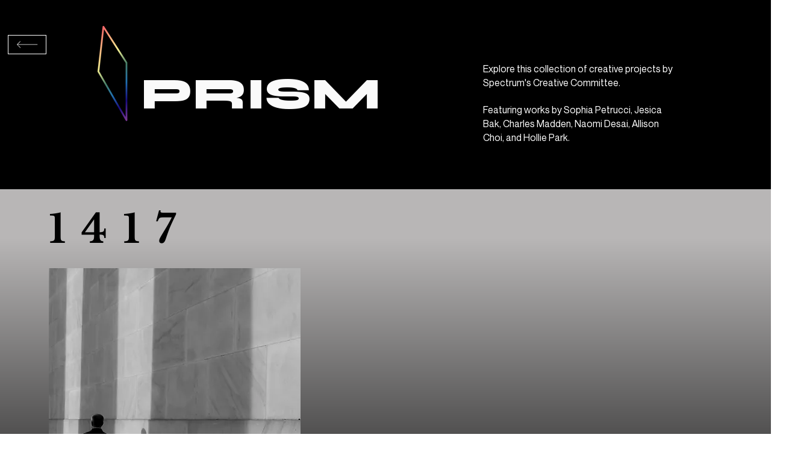

--- FILE ---
content_type: text/html; charset=UTF-8
request_url: https://www.neuspectrum.com/prism-5
body_size: 154366
content:
<!DOCTYPE html>
<html lang="en">
<head>
  
  <!-- SEO Tags -->
  <title>Prism 5 | Spectrum Magazine</title>
  <link rel="canonical" href="https://www.neuspectrum.com/prism-5"/>
  <meta name="robots" content="noindex"/>
  <meta property="og:title" content="Prism 5 | Spectrum Magazine"/>
  <meta property="og:url" content="https://www.neuspectrum.com/prism-5"/>
  <meta property="og:site_name" content="Spectrum Magazine"/>
  <meta property="og:type" content="website"/>
  <meta name="google-site-verification" content="RjyMupazHFuRe4T6MnzS2Jip57BLaM1lNsWZ4ZR89oc"/>
  <meta name="twitter:card" content="summary_large_image"/>
  <meta name="twitter:title" content="Prism 5 | Spectrum Magazine"/>

  
  <meta charset='utf-8'>
  <meta name="viewport" content="width=device-width, initial-scale=1" id="wixDesktopViewport" />
  <meta http-equiv="X-UA-Compatible" content="IE=edge">
  <meta name="generator" content="Wix.com Website Builder"/>

  <link rel="icon" sizes="192x192" href="https://static.wixstatic.com/media/0587e5_34a2faf51fbb4910a40818ea5d6dd6d6%7Emv2.png/v1/fill/w_192%2Ch_192%2Clg_1%2Cusm_0.66_1.00_0.01/0587e5_34a2faf51fbb4910a40818ea5d6dd6d6%7Emv2.png" type="image/png"/>
  <link rel="shortcut icon" href="https://static.wixstatic.com/media/0587e5_34a2faf51fbb4910a40818ea5d6dd6d6%7Emv2.png/v1/fill/w_192%2Ch_192%2Clg_1%2Cusm_0.66_1.00_0.01/0587e5_34a2faf51fbb4910a40818ea5d6dd6d6%7Emv2.png" type="image/png"/>
  <link rel="apple-touch-icon" href="https://static.wixstatic.com/media/0587e5_34a2faf51fbb4910a40818ea5d6dd6d6%7Emv2.png/v1/fill/w_180%2Ch_180%2Clg_1%2Cusm_0.66_1.00_0.01/0587e5_34a2faf51fbb4910a40818ea5d6dd6d6%7Emv2.png" type="image/png"/>

  <!-- Safari Pinned Tab Icon -->
  <!-- <link rel="mask-icon" href="https://static.wixstatic.com/media/0587e5_34a2faf51fbb4910a40818ea5d6dd6d6%7Emv2.png/v1/fill/w_192%2Ch_192%2Clg_1%2Cusm_0.66_1.00_0.01/0587e5_34a2faf51fbb4910a40818ea5d6dd6d6%7Emv2.png"> -->

  <!-- Original trials -->
  


  <!-- Segmenter Polyfill -->
  <script>
    if (!window.Intl || !window.Intl.Segmenter) {
      (function() {
        var script = document.createElement('script');
        script.src = 'https://static.parastorage.com/unpkg/@formatjs/intl-segmenter@11.7.10/polyfill.iife.js';
        document.head.appendChild(script);
      })();
    }
  </script>

  <!-- Legacy Polyfills -->
  <script nomodule="" src="https://static.parastorage.com/unpkg/core-js-bundle@3.2.1/minified.js"></script>
  <script nomodule="" src="https://static.parastorage.com/unpkg/focus-within-polyfill@5.0.9/dist/focus-within-polyfill.js"></script>

  <!-- Performance API Polyfills -->
  <script>
  (function () {
    var noop = function noop() {};
    if ("performance" in window === false) {
      window.performance = {};
    }
    window.performance.mark = performance.mark || noop;
    window.performance.measure = performance.measure || noop;
    if ("now" in window.performance === false) {
      var nowOffset = Date.now();
      if (performance.timing && performance.timing.navigationStart) {
        nowOffset = performance.timing.navigationStart;
      }
      window.performance.now = function now() {
        return Date.now() - nowOffset;
      };
    }
  })();
  </script>

  <!-- Globals Definitions -->
  <script>
    (function () {
      var now = Date.now()
      window.initialTimestamps = {
        initialTimestamp: now,
        initialRequestTimestamp: Math.round(performance.timeOrigin ? performance.timeOrigin : now - performance.now())
      }

      window.thunderboltTag = "QA_READY"
      window.thunderboltVersion = "1.16713.0"
    })();
  </script>

  <!-- Essential Viewer Model -->
  <script type="application/json" id="wix-essential-viewer-model">{"fleetConfig":{"fleetName":"thunderbolt-seo-renderer-gradual","type":"Rollout","code":1},"mode":{"qa":false,"enableTestApi":false,"debug":false,"ssrIndicator":false,"ssrOnly":false,"siteAssetsFallback":"enable","versionIndicator":false},"componentsLibrariesTopology":[{"artifactId":"editor-elements","namespace":"wixui","url":"https:\/\/static.parastorage.com\/services\/editor-elements\/1.14800.0"},{"artifactId":"editor-elements","namespace":"dsgnsys","url":"https:\/\/static.parastorage.com\/services\/editor-elements\/1.14800.0"}],"siteFeaturesConfigs":{"sessionManager":{"isRunningInDifferentSiteContext":false}},"language":{"userLanguage":"en"},"siteAssets":{"clientTopology":{"mediaRootUrl":"https:\/\/static.wixstatic.com","staticMediaUrl":"https:\/\/static.wixstatic.com\/media","moduleRepoUrl":"https:\/\/static.parastorage.com\/unpkg","fileRepoUrl":"https:\/\/static.parastorage.com\/services","viewerAppsUrl":"https:\/\/viewer-apps.parastorage.com","viewerAssetsUrl":"https:\/\/viewer-assets.parastorage.com","siteAssetsUrl":"https:\/\/siteassets.parastorage.com","pageJsonServerUrls":["https:\/\/pages.parastorage.com","https:\/\/staticorigin.wixstatic.com","https:\/\/www.neuspectrum.com","https:\/\/fallback.wix.com\/wix-html-editor-pages-webapp\/page"],"pathOfTBModulesInFileRepoForFallback":"wix-thunderbolt\/dist\/"}},"siteFeatures":["accessibility","appMonitoring","assetsLoader","builderContextProviders","builderModuleLoader","businessLogger","captcha","clickHandlerRegistrar","commonConfig","componentsLoader","componentsRegistry","consentPolicy","cyclicTabbing","domSelectors","environmentWixCodeSdk","environment","lightbox","locationWixCodeSdk","mpaNavigation","navigationManager","navigationPhases","ooi","pages","panorama","renderer","reporter","routerFetch","router","scrollRestoration","seoWixCodeSdk","seo","sessionManager","siteMembersWixCodeSdk","siteMembers","siteScrollBlocker","siteWixCodeSdk","speculationRules","ssrCache","stores","structureApi","thunderboltInitializer","tpaCommons","translations","usedPlatformApis","warmupData","windowMessageRegistrar","windowWixCodeSdk","wixCustomElementComponent","wixEmbedsApi","componentsReact","platform"],"site":{"externalBaseUrl":"https:\/\/www.neuspectrum.com","isSEO":true},"media":{"staticMediaUrl":"https:\/\/static.wixstatic.com\/media","mediaRootUrl":"https:\/\/static.wixstatic.com\/","staticVideoUrl":"https:\/\/video.wixstatic.com\/"},"requestUrl":"https:\/\/www.neuspectrum.com\/prism-5","rollout":{"siteAssetsVersionsRollout":false,"isDACRollout":0,"isTBRollout":true},"commonConfig":{"brand":"wix","host":"VIEWER","bsi":"","consentPolicy":{},"consentPolicyHeader":{},"siteRevision":"395","renderingFlow":"NONE","language":"en","locale":"en-us"},"interactionSampleRatio":0.01,"dynamicModelUrl":"https:\/\/www.neuspectrum.com\/_api\/v2\/dynamicmodel","accessTokensUrl":"https:\/\/www.neuspectrum.com\/_api\/v1\/access-tokens","isExcludedFromSecurityExperiments":false,"experiments":{"specs.thunderbolt.hardenFetchAndXHR":true,"specs.thunderbolt.securityExperiments":true}}</script>
  <script>window.viewerModel = JSON.parse(document.getElementById('wix-essential-viewer-model').textContent)</script>

  <script>
    window.commonConfig = viewerModel.commonConfig
  </script>

  
  <!-- BEGIN handleAccessTokens bundle -->

  <script data-url="https://static.parastorage.com/services/wix-thunderbolt/dist/handleAccessTokens.inline.4f2f9a53.bundle.min.js">(()=>{"use strict";function e(e){let{context:o,property:r,value:n,enumerable:i=!0}=e,c=e.get,l=e.set;if(!r||void 0===n&&!c&&!l)return new Error("property and value are required");let a=o||globalThis,s=a?.[r],u={};if(void 0!==n)u.value=n;else{if(c){let e=t(c);e&&(u.get=e)}if(l){let e=t(l);e&&(u.set=e)}}let p={...u,enumerable:i||!1,configurable:!1};void 0!==n&&(p.writable=!1);try{Object.defineProperty(a,r,p)}catch(e){return e instanceof TypeError?s:e}return s}function t(e,t){return"function"==typeof e?e:!0===e?.async&&"function"==typeof e.func?t?async function(t){return e.func(t)}:async function(){return e.func()}:"function"==typeof e?.func?e.func:void 0}try{e({property:"strictDefine",value:e})}catch{}try{e({property:"defineStrictObject",value:r})}catch{}try{e({property:"defineStrictMethod",value:n})}catch{}var o=["toString","toLocaleString","valueOf","constructor","prototype"];function r(t){let{context:n,property:c,propertiesToExclude:l=[],skipPrototype:a=!1,hardenPrototypePropertiesToExclude:s=[]}=t;if(!c)return new Error("property is required");let u=(n||globalThis)[c],p={},f=i(n,c);u&&("object"==typeof u||"function"==typeof u)&&Reflect.ownKeys(u).forEach(t=>{if(!l.includes(t)&&!o.includes(t)){let o=i(u,t);if(o&&(o.writable||o.configurable)){let{value:r,get:n,set:i,enumerable:c=!1}=o,l={};void 0!==r?l.value=r:n?l.get=n:i&&(l.set=i);try{let o=e({context:u,property:t,...l,enumerable:c});p[t]=o}catch(e){if(!(e instanceof TypeError))throw e;try{p[t]=o.value||o.get||o.set}catch{}}}}});let d={originalObject:u,originalProperties:p};if(!a&&void 0!==u?.prototype){let e=r({context:u,property:"prototype",propertiesToExclude:s,skipPrototype:!0});e instanceof Error||(d.originalPrototype=e?.originalObject,d.originalPrototypeProperties=e?.originalProperties)}return e({context:n,property:c,value:u,enumerable:f?.enumerable}),d}function n(t,o){let r=(o||globalThis)[t],n=i(o||globalThis,t);return r&&n&&(n.writable||n.configurable)?(Object.freeze(r),e({context:globalThis,property:t,value:r})):r}function i(e,t){if(e&&t)try{return Reflect.getOwnPropertyDescriptor(e,t)}catch{return}}function c(e){if("string"!=typeof e)return e;try{return decodeURIComponent(e).toLowerCase().trim()}catch{return e.toLowerCase().trim()}}function l(e,t){let o="";if("string"==typeof e)o=e.split("=")[0]?.trim()||"";else{if(!e||"string"!=typeof e.name)return!1;o=e.name}return t.has(c(o)||"")}function a(e,t){let o;return o="string"==typeof e?e.split(";").map(e=>e.trim()).filter(e=>e.length>0):e||[],o.filter(e=>!l(e,t))}var s=null;function u(){return null===s&&(s=typeof Document>"u"?void 0:Object.getOwnPropertyDescriptor(Document.prototype,"cookie")),s}function p(t,o){if(!globalThis?.cookieStore)return;let r=globalThis.cookieStore.get.bind(globalThis.cookieStore),n=globalThis.cookieStore.getAll.bind(globalThis.cookieStore),i=globalThis.cookieStore.set.bind(globalThis.cookieStore),c=globalThis.cookieStore.delete.bind(globalThis.cookieStore);return e({context:globalThis.CookieStore.prototype,property:"get",value:async function(e){return l(("string"==typeof e?e:e.name)||"",t)?null:r.call(this,e)},enumerable:!0}),e({context:globalThis.CookieStore.prototype,property:"getAll",value:async function(){return a(await n.apply(this,Array.from(arguments)),t)},enumerable:!0}),e({context:globalThis.CookieStore.prototype,property:"set",value:async function(){let e=Array.from(arguments);if(!l(1===e.length?e[0].name:e[0],t))return i.apply(this,e);o&&console.warn(o)},enumerable:!0}),e({context:globalThis.CookieStore.prototype,property:"delete",value:async function(){let e=Array.from(arguments);if(!l(1===e.length?e[0].name:e[0],t))return c.apply(this,e)},enumerable:!0}),e({context:globalThis.cookieStore,property:"prototype",value:globalThis.CookieStore.prototype,enumerable:!1}),e({context:globalThis,property:"cookieStore",value:globalThis.cookieStore,enumerable:!0}),{get:r,getAll:n,set:i,delete:c}}var f=["TextEncoder","TextDecoder","XMLHttpRequestEventTarget","EventTarget","URL","JSON","Reflect","Object","Array","Map","Set","WeakMap","WeakSet","Promise","Symbol","Error"],d=["addEventListener","removeEventListener","dispatchEvent","encodeURI","encodeURIComponent","decodeURI","decodeURIComponent"];const y=(e,t)=>{try{const o=t?t.get.call(document):document.cookie;return o.split(";").map(e=>e.trim()).filter(t=>t?.startsWith(e))[0]?.split("=")[1]}catch(e){return""}},g=(e="",t="",o="/")=>`${e}=; ${t?`domain=${t};`:""} max-age=0; path=${o}; expires=Thu, 01 Jan 1970 00:00:01 GMT`;function m(){(function(){if("undefined"!=typeof window){const e=performance.getEntriesByType("navigation")[0];return"back_forward"===(e?.type||"")}return!1})()&&function(){const{counter:e}=function(){const e=b("getItem");if(e){const[t,o]=e.split("-"),r=o?parseInt(o,10):0;if(r>=3){const e=t?Number(t):0;if(Date.now()-e>6e4)return{counter:0}}return{counter:r}}return{counter:0}}();e<3?(!function(e=1){b("setItem",`${Date.now()}-${e}`)}(e+1),window.location.reload()):console.error("ATS: Max reload attempts reached")}()}function b(e,t){try{return sessionStorage[e]("reload",t||"")}catch(e){console.error("ATS: Error calling sessionStorage:",e)}}const h="client-session-bind",v="sec-fetch-unsupported",{experiments:w}=window.viewerModel,T=[h,"client-binding",v,"svSession","smSession","server-session-bind","wixSession2","wixSession3"].map(e=>e.toLowerCase()),{cookie:S}=function(t,o){let r=new Set(t);return e({context:document,property:"cookie",set:{func:e=>function(e,t,o,r){let n=u(),i=c(t.split(";")[0]||"")||"";[...o].every(e=>!i.startsWith(e.toLowerCase()))&&n?.set?n.set.call(e,t):r&&console.warn(r)}(document,e,r,o)},get:{func:()=>function(e,t){let o=u();if(!o?.get)throw new Error("Cookie descriptor or getter not available");return a(o.get.call(e),t).join("; ")}(document,r)},enumerable:!0}),{cookieStore:p(r,o),cookie:u()}}(T),k="tbReady",x="security_overrideGlobals",{experiments:E,siteFeaturesConfigs:C,accessTokensUrl:P}=window.viewerModel,R=P,M={},O=(()=>{const e=y(h,S);if(w["specs.thunderbolt.browserCacheReload"]){y(v,S)||e?b("removeItem"):m()}return(()=>{const e=g(h),t=g(h,location.hostname);S.set.call(document,e),S.set.call(document,t)})(),e})();O&&(M["client-binding"]=O);const D=fetch;addEventListener(k,function e(t){const{logger:o}=t.detail;try{window.tb.init({fetch:D,fetchHeaders:M})}catch(e){const t=new Error("TB003");o.meter(`${x}_${t.message}`,{paramsOverrides:{errorType:x,eventString:t.message}}),window?.viewerModel?.mode.debug&&console.error(e)}finally{removeEventListener(k,e)}}),E["specs.thunderbolt.hardenFetchAndXHR"]||(window.fetchDynamicModel=()=>C.sessionManager.isRunningInDifferentSiteContext?Promise.resolve({}):fetch(R,{credentials:"same-origin",headers:M}).then(function(e){if(!e.ok)throw new Error(`[${e.status}]${e.statusText}`);return e.json()}),window.dynamicModelPromise=window.fetchDynamicModel())})();
//# sourceMappingURL=https://static.parastorage.com/services/wix-thunderbolt/dist/handleAccessTokens.inline.4f2f9a53.bundle.min.js.map</script>

<!-- END handleAccessTokens bundle -->

<!-- BEGIN overrideGlobals bundle -->

<script data-url="https://static.parastorage.com/services/wix-thunderbolt/dist/overrideGlobals.inline.ec13bfcf.bundle.min.js">(()=>{"use strict";function e(e){let{context:r,property:o,value:n,enumerable:i=!0}=e,c=e.get,a=e.set;if(!o||void 0===n&&!c&&!a)return new Error("property and value are required");let l=r||globalThis,u=l?.[o],s={};if(void 0!==n)s.value=n;else{if(c){let e=t(c);e&&(s.get=e)}if(a){let e=t(a);e&&(s.set=e)}}let p={...s,enumerable:i||!1,configurable:!1};void 0!==n&&(p.writable=!1);try{Object.defineProperty(l,o,p)}catch(e){return e instanceof TypeError?u:e}return u}function t(e,t){return"function"==typeof e?e:!0===e?.async&&"function"==typeof e.func?t?async function(t){return e.func(t)}:async function(){return e.func()}:"function"==typeof e?.func?e.func:void 0}try{e({property:"strictDefine",value:e})}catch{}try{e({property:"defineStrictObject",value:o})}catch{}try{e({property:"defineStrictMethod",value:n})}catch{}var r=["toString","toLocaleString","valueOf","constructor","prototype"];function o(t){let{context:n,property:c,propertiesToExclude:a=[],skipPrototype:l=!1,hardenPrototypePropertiesToExclude:u=[]}=t;if(!c)return new Error("property is required");let s=(n||globalThis)[c],p={},f=i(n,c);s&&("object"==typeof s||"function"==typeof s)&&Reflect.ownKeys(s).forEach(t=>{if(!a.includes(t)&&!r.includes(t)){let r=i(s,t);if(r&&(r.writable||r.configurable)){let{value:o,get:n,set:i,enumerable:c=!1}=r,a={};void 0!==o?a.value=o:n?a.get=n:i&&(a.set=i);try{let r=e({context:s,property:t,...a,enumerable:c});p[t]=r}catch(e){if(!(e instanceof TypeError))throw e;try{p[t]=r.value||r.get||r.set}catch{}}}}});let d={originalObject:s,originalProperties:p};if(!l&&void 0!==s?.prototype){let e=o({context:s,property:"prototype",propertiesToExclude:u,skipPrototype:!0});e instanceof Error||(d.originalPrototype=e?.originalObject,d.originalPrototypeProperties=e?.originalProperties)}return e({context:n,property:c,value:s,enumerable:f?.enumerable}),d}function n(t,r){let o=(r||globalThis)[t],n=i(r||globalThis,t);return o&&n&&(n.writable||n.configurable)?(Object.freeze(o),e({context:globalThis,property:t,value:o})):o}function i(e,t){if(e&&t)try{return Reflect.getOwnPropertyDescriptor(e,t)}catch{return}}function c(e){if("string"!=typeof e)return e;try{return decodeURIComponent(e).toLowerCase().trim()}catch{return e.toLowerCase().trim()}}function a(e,t){return e instanceof Headers?e.forEach((r,o)=>{l(o,t)||e.delete(o)}):Object.keys(e).forEach(r=>{l(r,t)||delete e[r]}),e}function l(e,t){return!t.has(c(e)||"")}function u(e,t){let r=!0,o=function(e){let t,r;if(globalThis.Request&&e instanceof Request)t=e.url;else{if("function"!=typeof e?.toString)throw new Error("Unsupported type for url");t=e.toString()}try{return new URL(t).pathname}catch{return r=t.replace(/#.+/gi,"").split("?").shift(),r.startsWith("/")?r:`/${r}`}}(e),n=c(o);return n&&t.some(e=>n.includes(e))&&(r=!1),r}function s(t,r,o){let n=fetch,i=XMLHttpRequest,c=new Set(r);function s(){let e=new i,r=e.open,n=e.setRequestHeader;return e.open=function(){let n=Array.from(arguments),i=n[1];if(n.length<2||u(i,t))return r.apply(e,n);throw new Error(o||`Request not allowed for path ${i}`)},e.setRequestHeader=function(t,r){l(decodeURIComponent(t),c)&&n.call(e,t,r)},e}return e({property:"fetch",value:function(){let e=function(e,t){return globalThis.Request&&e[0]instanceof Request&&e[0]?.headers?a(e[0].headers,t):e[1]?.headers&&a(e[1].headers,t),e}(arguments,c);return u(arguments[0],t)?n.apply(globalThis,Array.from(e)):new Promise((e,t)=>{t(new Error(o||`Request not allowed for path ${arguments[0]}`))})},enumerable:!0}),e({property:"XMLHttpRequest",value:s,enumerable:!0}),Object.keys(i).forEach(e=>{s[e]=i[e]}),{fetch:n,XMLHttpRequest:i}}var p=["TextEncoder","TextDecoder","XMLHttpRequestEventTarget","EventTarget","URL","JSON","Reflect","Object","Array","Map","Set","WeakMap","WeakSet","Promise","Symbol","Error"],f=["addEventListener","removeEventListener","dispatchEvent","encodeURI","encodeURIComponent","decodeURI","decodeURIComponent"];const d=function(){let t=globalThis.open,r=document.open;function o(e,r,o){let n="string"!=typeof e,i=t.call(window,e,r,o);return n||e&&function(e){return e.startsWith("//")&&/(?:[a-z0-9](?:[a-z0-9-]{0,61}[a-z0-9])?\.)+[a-z0-9][a-z0-9-]{0,61}[a-z0-9]/g.test(`${location.protocol}:${e}`)&&(e=`${location.protocol}${e}`),!e.startsWith("http")||new URL(e).hostname===location.hostname}(e)?{}:i}return e({property:"open",value:o,context:globalThis,enumerable:!0}),e({property:"open",value:function(e,t,n){return e?o(e,t,n):r.call(document,e||"",t||"",n||"")},context:document,enumerable:!0}),{open:t,documentOpen:r}},y=function(){let t=document.createElement,r=Element.prototype.setAttribute,o=Element.prototype.setAttributeNS;return e({property:"createElement",context:document,value:function(n,i){let a=t.call(document,n,i);if("iframe"===c(n)){e({property:"srcdoc",context:a,get:()=>"",set:()=>{console.warn("`srcdoc` is not allowed in iframe elements.")}});let t=function(e,t){"srcdoc"!==e.toLowerCase()?r.call(a,e,t):console.warn("`srcdoc` attribute is not allowed to be set.")},n=function(e,t,r){"srcdoc"!==t.toLowerCase()?o.call(a,e,t,r):console.warn("`srcdoc` attribute is not allowed to be set.")};a.setAttribute=t,a.setAttributeNS=n}return a},enumerable:!0}),{createElement:t,setAttribute:r,setAttributeNS:o}},m=["client-binding"],b=["/_api/v1/access-tokens","/_api/v2/dynamicmodel","/_api/one-app-session-web/v3/businesses"],h=function(){let t=setTimeout,r=setInterval;return o("setTimeout",0,globalThis),o("setInterval",0,globalThis),{setTimeout:t,setInterval:r};function o(t,r,o){let n=o||globalThis,i=n[t];if(!i||"function"!=typeof i)throw new Error(`Function ${t} not found or is not a function`);e({property:t,value:function(){let e=Array.from(arguments);if("string"!=typeof e[r])return i.apply(n,e);console.warn(`Calling ${t} with a String Argument at index ${r} is not allowed`)},context:o,enumerable:!0})}},v=function(){if(navigator&&"serviceWorker"in navigator){let t=navigator.serviceWorker.register;return e({context:navigator.serviceWorker,property:"register",value:function(){console.log("Service worker registration is not allowed")},enumerable:!0}),{register:t}}return{}};performance.mark("overrideGlobals started");const{isExcludedFromSecurityExperiments:g,experiments:w}=window.viewerModel,E=!g&&w["specs.thunderbolt.securityExperiments"];try{d(),E&&y(),w["specs.thunderbolt.hardenFetchAndXHR"]&&E&&s(b,m),v(),(e=>{let t=[],r=[];r=r.concat(["TextEncoder","TextDecoder"]),e&&(r=r.concat(["XMLHttpRequestEventTarget","EventTarget"])),r=r.concat(["URL","JSON"]),e&&(t=t.concat(["addEventListener","removeEventListener"])),t=t.concat(["encodeURI","encodeURIComponent","decodeURI","decodeURIComponent"]),r=r.concat(["String","Number"]),e&&r.push("Object"),r=r.concat(["Reflect"]),t.forEach(e=>{n(e),["addEventListener","removeEventListener"].includes(e)&&n(e,document)}),r.forEach(e=>{o({property:e})})})(E),E&&h()}catch(e){window?.viewerModel?.mode.debug&&console.error(e);const t=new Error("TB006");window.fedops?.reportError(t,"security_overrideGlobals"),window.Sentry?window.Sentry.captureException(t):globalThis.defineStrictProperty("sentryBuffer",[t],window,!1)}performance.mark("overrideGlobals ended")})();
//# sourceMappingURL=https://static.parastorage.com/services/wix-thunderbolt/dist/overrideGlobals.inline.ec13bfcf.bundle.min.js.map</script>

<!-- END overrideGlobals bundle -->


  
  <script>
    window.commonConfig = viewerModel.commonConfig

	
  </script>

  <!-- Initial CSS -->
  <style data-url="https://static.parastorage.com/services/wix-thunderbolt/dist/main.347af09f.min.css">@keyframes slide-horizontal-new{0%{transform:translateX(100%)}}@keyframes slide-horizontal-old{80%{opacity:1}to{opacity:0;transform:translateX(-100%)}}@keyframes slide-vertical-new{0%{transform:translateY(-100%)}}@keyframes slide-vertical-old{80%{opacity:1}to{opacity:0;transform:translateY(100%)}}@keyframes out-in-new{0%{opacity:0}}@keyframes out-in-old{to{opacity:0}}:root:active-view-transition{view-transition-name:none}::view-transition{pointer-events:none}:root:active-view-transition::view-transition-new(page-group),:root:active-view-transition::view-transition-old(page-group){animation-duration:.6s;cursor:wait;pointer-events:all}:root:active-view-transition-type(SlideHorizontal)::view-transition-old(page-group){animation:slide-horizontal-old .6s cubic-bezier(.83,0,.17,1) forwards;mix-blend-mode:normal}:root:active-view-transition-type(SlideHorizontal)::view-transition-new(page-group){animation:slide-horizontal-new .6s cubic-bezier(.83,0,.17,1) backwards;mix-blend-mode:normal}:root:active-view-transition-type(SlideVertical)::view-transition-old(page-group){animation:slide-vertical-old .6s cubic-bezier(.83,0,.17,1) forwards;mix-blend-mode:normal}:root:active-view-transition-type(SlideVertical)::view-transition-new(page-group){animation:slide-vertical-new .6s cubic-bezier(.83,0,.17,1) backwards;mix-blend-mode:normal}:root:active-view-transition-type(OutIn)::view-transition-old(page-group){animation:out-in-old .35s cubic-bezier(.22,1,.36,1) forwards}:root:active-view-transition-type(OutIn)::view-transition-new(page-group){animation:out-in-new .35s cubic-bezier(.64,0,.78,0) .35s backwards}@media(prefers-reduced-motion:reduce){::view-transition-group(*),::view-transition-new(*),::view-transition-old(*){animation:none!important}}body,html{background:transparent;border:0;margin:0;outline:0;padding:0;vertical-align:baseline}body{--scrollbar-width:0px;font-family:Arial,Helvetica,sans-serif;font-size:10px}body,html{height:100%}body{overflow-x:auto;overflow-y:scroll}body:not(.responsive) #site-root{min-width:var(--site-width);width:100%}body:not([data-js-loaded]) [data-hide-prejs]{visibility:hidden}interact-element{display:contents}#SITE_CONTAINER{position:relative}:root{--one-unit:1vw;--section-max-width:9999px;--spx-stopper-max:9999px;--spx-stopper-min:0px;--browser-zoom:1}@supports(-webkit-appearance:none) and (stroke-color:transparent){:root{--safari-sticky-fix:opacity;--experimental-safari-sticky-fix:translateZ(0)}}@supports(container-type:inline-size){:root{--one-unit:1cqw}}[id^=oldHoverBox-]{mix-blend-mode:plus-lighter;transition:opacity .5s ease,visibility .5s ease}[data-mesh-id$=inlineContent-gridContainer]:has(>[id^=oldHoverBox-]){isolation:isolate}</style>
<style data-url="https://static.parastorage.com/services/wix-thunderbolt/dist/main.renderer.9cb0985f.min.css">a,abbr,acronym,address,applet,b,big,blockquote,button,caption,center,cite,code,dd,del,dfn,div,dl,dt,em,fieldset,font,footer,form,h1,h2,h3,h4,h5,h6,header,i,iframe,img,ins,kbd,label,legend,li,nav,object,ol,p,pre,q,s,samp,section,small,span,strike,strong,sub,sup,table,tbody,td,tfoot,th,thead,title,tr,tt,u,ul,var{background:transparent;border:0;margin:0;outline:0;padding:0;vertical-align:baseline}input,select,textarea{box-sizing:border-box;font-family:Helvetica,Arial,sans-serif}ol,ul{list-style:none}blockquote,q{quotes:none}ins{text-decoration:none}del{text-decoration:line-through}table{border-collapse:collapse;border-spacing:0}a{cursor:pointer;text-decoration:none}.testStyles{overflow-y:hidden}.reset-button{-webkit-appearance:none;background:none;border:0;color:inherit;font:inherit;line-height:normal;outline:0;overflow:visible;padding:0;-webkit-user-select:none;-moz-user-select:none;-ms-user-select:none}:focus{outline:none}body.device-mobile-optimized:not(.disable-site-overflow){overflow-x:hidden;overflow-y:scroll}body.device-mobile-optimized:not(.responsive) #SITE_CONTAINER{margin-left:auto;margin-right:auto;overflow-x:visible;position:relative;width:320px}body.device-mobile-optimized:not(.responsive):not(.blockSiteScrolling) #SITE_CONTAINER{margin-top:0}body.device-mobile-optimized>*{max-width:100%!important}body.device-mobile-optimized #site-root{overflow-x:hidden;overflow-y:hidden}@supports(overflow:clip){body.device-mobile-optimized #site-root{overflow-x:clip;overflow-y:clip}}body.device-mobile-non-optimized #SITE_CONTAINER #site-root{overflow-x:clip;overflow-y:clip}body.device-mobile-non-optimized.fullScreenMode{background-color:#5f6360}body.device-mobile-non-optimized.fullScreenMode #MOBILE_ACTIONS_MENU,body.device-mobile-non-optimized.fullScreenMode #SITE_BACKGROUND,body.device-mobile-non-optimized.fullScreenMode #site-root,body.fullScreenMode #WIX_ADS{visibility:hidden}body.fullScreenMode{overflow-x:hidden!important;overflow-y:hidden!important}body.fullScreenMode.device-mobile-optimized #TINY_MENU{opacity:0;pointer-events:none}body.fullScreenMode-scrollable.device-mobile-optimized{overflow-x:hidden!important;overflow-y:auto!important}body.fullScreenMode-scrollable.device-mobile-optimized #masterPage,body.fullScreenMode-scrollable.device-mobile-optimized #site-root{overflow-x:hidden!important;overflow-y:hidden!important}body.fullScreenMode-scrollable.device-mobile-optimized #SITE_BACKGROUND,body.fullScreenMode-scrollable.device-mobile-optimized #masterPage{height:auto!important}body.fullScreenMode-scrollable.device-mobile-optimized #masterPage.mesh-layout{height:0!important}body.blockSiteScrolling,body.siteScrollingBlocked{position:fixed;width:100%}body.blockSiteScrolling #SITE_CONTAINER{margin-top:calc(var(--blocked-site-scroll-margin-top)*-1)}#site-root{margin:0 auto;min-height:100%;position:relative;top:var(--wix-ads-height)}#site-root img:not([src]){visibility:hidden}#site-root svg img:not([src]){visibility:visible}.auto-generated-link{color:inherit}#SCROLL_TO_BOTTOM,#SCROLL_TO_TOP{height:0}.has-click-trigger{cursor:pointer}.fullScreenOverlay{bottom:0;display:flex;justify-content:center;left:0;overflow-y:hidden;position:fixed;right:0;top:-60px;z-index:1005}.fullScreenOverlay>.fullScreenOverlayContent{bottom:0;left:0;margin:0 auto;overflow:hidden;position:absolute;right:0;top:60px;transform:translateZ(0)}[data-mesh-id$=centeredContent],[data-mesh-id$=form],[data-mesh-id$=inlineContent]{pointer-events:none;position:relative}[data-mesh-id$=-gridWrapper],[data-mesh-id$=-rotated-wrapper]{pointer-events:none}[data-mesh-id$=-gridContainer]>*,[data-mesh-id$=-rotated-wrapper]>*,[data-mesh-id$=inlineContent]>:not([data-mesh-id$=-gridContainer]){pointer-events:auto}.device-mobile-optimized #masterPage.mesh-layout #SOSP_CONTAINER_CUSTOM_ID{grid-area:2/1/3/2;-ms-grid-row:2;position:relative}#masterPage.mesh-layout{-ms-grid-rows:max-content max-content min-content max-content;-ms-grid-columns:100%;align-items:start;display:-ms-grid;display:grid;grid-template-columns:100%;grid-template-rows:max-content max-content min-content max-content;justify-content:stretch}#masterPage.mesh-layout #PAGES_CONTAINER,#masterPage.mesh-layout #SITE_FOOTER-placeholder,#masterPage.mesh-layout #SITE_FOOTER_WRAPPER,#masterPage.mesh-layout #SITE_HEADER-placeholder,#masterPage.mesh-layout #SITE_HEADER_WRAPPER,#masterPage.mesh-layout #SOSP_CONTAINER_CUSTOM_ID[data-state~=mobileView],#masterPage.mesh-layout #soapAfterPagesContainer,#masterPage.mesh-layout #soapBeforePagesContainer{-ms-grid-row-align:start;-ms-grid-column-align:start;-ms-grid-column:1}#masterPage.mesh-layout #SITE_HEADER-placeholder,#masterPage.mesh-layout #SITE_HEADER_WRAPPER{grid-area:1/1/2/2;-ms-grid-row:1}#masterPage.mesh-layout #PAGES_CONTAINER,#masterPage.mesh-layout #soapAfterPagesContainer,#masterPage.mesh-layout #soapBeforePagesContainer{grid-area:3/1/4/2;-ms-grid-row:3}#masterPage.mesh-layout #soapAfterPagesContainer,#masterPage.mesh-layout #soapBeforePagesContainer{width:100%}#masterPage.mesh-layout #PAGES_CONTAINER{align-self:stretch}#masterPage.mesh-layout main#PAGES_CONTAINER{display:block}#masterPage.mesh-layout #SITE_FOOTER-placeholder,#masterPage.mesh-layout #SITE_FOOTER_WRAPPER{grid-area:4/1/5/2;-ms-grid-row:4}#masterPage.mesh-layout #SITE_PAGES,#masterPage.mesh-layout [data-mesh-id=PAGES_CONTAINERcenteredContent],#masterPage.mesh-layout [data-mesh-id=PAGES_CONTAINERinlineContent]{height:100%}#masterPage.mesh-layout.desktop>*{width:100%}#masterPage.mesh-layout #PAGES_CONTAINER,#masterPage.mesh-layout #SITE_FOOTER,#masterPage.mesh-layout #SITE_FOOTER_WRAPPER,#masterPage.mesh-layout #SITE_HEADER,#masterPage.mesh-layout #SITE_HEADER_WRAPPER,#masterPage.mesh-layout #SITE_PAGES,#masterPage.mesh-layout #masterPageinlineContent{position:relative}#masterPage.mesh-layout #SITE_HEADER{grid-area:1/1/2/2}#masterPage.mesh-layout #SITE_FOOTER{grid-area:4/1/5/2}#masterPage.mesh-layout.overflow-x-clip #SITE_FOOTER,#masterPage.mesh-layout.overflow-x-clip #SITE_HEADER{overflow-x:clip}[data-z-counter]{z-index:0}[data-z-counter="0"]{z-index:auto}.wixSiteProperties{-webkit-font-smoothing:antialiased;-moz-osx-font-smoothing:grayscale}:root{--wst-button-color-fill-primary:rgb(var(--color_48));--wst-button-color-border-primary:rgb(var(--color_49));--wst-button-color-text-primary:rgb(var(--color_50));--wst-button-color-fill-primary-hover:rgb(var(--color_51));--wst-button-color-border-primary-hover:rgb(var(--color_52));--wst-button-color-text-primary-hover:rgb(var(--color_53));--wst-button-color-fill-primary-disabled:rgb(var(--color_54));--wst-button-color-border-primary-disabled:rgb(var(--color_55));--wst-button-color-text-primary-disabled:rgb(var(--color_56));--wst-button-color-fill-secondary:rgb(var(--color_57));--wst-button-color-border-secondary:rgb(var(--color_58));--wst-button-color-text-secondary:rgb(var(--color_59));--wst-button-color-fill-secondary-hover:rgb(var(--color_60));--wst-button-color-border-secondary-hover:rgb(var(--color_61));--wst-button-color-text-secondary-hover:rgb(var(--color_62));--wst-button-color-fill-secondary-disabled:rgb(var(--color_63));--wst-button-color-border-secondary-disabled:rgb(var(--color_64));--wst-button-color-text-secondary-disabled:rgb(var(--color_65));--wst-color-fill-base-1:rgb(var(--color_36));--wst-color-fill-base-2:rgb(var(--color_37));--wst-color-fill-base-shade-1:rgb(var(--color_38));--wst-color-fill-base-shade-2:rgb(var(--color_39));--wst-color-fill-base-shade-3:rgb(var(--color_40));--wst-color-fill-accent-1:rgb(var(--color_41));--wst-color-fill-accent-2:rgb(var(--color_42));--wst-color-fill-accent-3:rgb(var(--color_43));--wst-color-fill-accent-4:rgb(var(--color_44));--wst-color-fill-background-primary:rgb(var(--color_11));--wst-color-fill-background-secondary:rgb(var(--color_12));--wst-color-text-primary:rgb(var(--color_15));--wst-color-text-secondary:rgb(var(--color_14));--wst-color-action:rgb(var(--color_18));--wst-color-disabled:rgb(var(--color_39));--wst-color-title:rgb(var(--color_45));--wst-color-subtitle:rgb(var(--color_46));--wst-color-line:rgb(var(--color_47));--wst-font-style-h2:var(--font_2);--wst-font-style-h3:var(--font_3);--wst-font-style-h4:var(--font_4);--wst-font-style-h5:var(--font_5);--wst-font-style-h6:var(--font_6);--wst-font-style-body-large:var(--font_7);--wst-font-style-body-medium:var(--font_8);--wst-font-style-body-small:var(--font_9);--wst-font-style-body-x-small:var(--font_10);--wst-color-custom-1:rgb(var(--color_13));--wst-color-custom-2:rgb(var(--color_16));--wst-color-custom-3:rgb(var(--color_17));--wst-color-custom-4:rgb(var(--color_19));--wst-color-custom-5:rgb(var(--color_20));--wst-color-custom-6:rgb(var(--color_21));--wst-color-custom-7:rgb(var(--color_22));--wst-color-custom-8:rgb(var(--color_23));--wst-color-custom-9:rgb(var(--color_24));--wst-color-custom-10:rgb(var(--color_25));--wst-color-custom-11:rgb(var(--color_26));--wst-color-custom-12:rgb(var(--color_27));--wst-color-custom-13:rgb(var(--color_28));--wst-color-custom-14:rgb(var(--color_29));--wst-color-custom-15:rgb(var(--color_30));--wst-color-custom-16:rgb(var(--color_31));--wst-color-custom-17:rgb(var(--color_32));--wst-color-custom-18:rgb(var(--color_33));--wst-color-custom-19:rgb(var(--color_34));--wst-color-custom-20:rgb(var(--color_35))}.wix-presets-wrapper{display:contents}</style>

  <meta name="format-detection" content="telephone=no">
  <meta name="skype_toolbar" content="skype_toolbar_parser_compatible">
  
  

  

  

  <!-- head performance data start -->
  
  <!-- head performance data end -->
  

    


    
<style data-href="https://static.parastorage.com/services/editor-elements-library/dist/thunderbolt/rb_wixui.thunderbolt_bootstrap.a1b00b19.min.css">.cwL6XW{cursor:pointer}.sNF2R0{opacity:0}.hLoBV3{transition:opacity var(--transition-duration) cubic-bezier(.37,0,.63,1)}.Rdf41z,.hLoBV3{opacity:1}.ftlZWo{transition:opacity var(--transition-duration) cubic-bezier(.37,0,.63,1)}.ATGlOr,.ftlZWo{opacity:0}.KQSXD0{transition:opacity var(--transition-duration) cubic-bezier(.64,0,.78,0)}.KQSXD0,.pagQKE{opacity:1}._6zG5H{opacity:0;transition:opacity var(--transition-duration) cubic-bezier(.22,1,.36,1)}.BB49uC{transform:translateX(100%)}.j9xE1V{transition:transform var(--transition-duration) cubic-bezier(.87,0,.13,1)}.ICs7Rs,.j9xE1V{transform:translateX(0)}.DxijZJ{transition:transform var(--transition-duration) cubic-bezier(.87,0,.13,1)}.B5kjYq,.DxijZJ{transform:translateX(-100%)}.cJijIV{transition:transform var(--transition-duration) cubic-bezier(.87,0,.13,1)}.cJijIV,.hOxaWM{transform:translateX(0)}.T9p3fN{transform:translateX(100%);transition:transform var(--transition-duration) cubic-bezier(.87,0,.13,1)}.qDxYJm{transform:translateY(100%)}.aA9V0P{transition:transform var(--transition-duration) cubic-bezier(.87,0,.13,1)}.YPXPAS,.aA9V0P{transform:translateY(0)}.Xf2zsA{transition:transform var(--transition-duration) cubic-bezier(.87,0,.13,1)}.Xf2zsA,.y7Kt7s{transform:translateY(-100%)}.EeUgMu{transition:transform var(--transition-duration) cubic-bezier(.87,0,.13,1)}.EeUgMu,.fdHrtm{transform:translateY(0)}.WIFaG4{transform:translateY(100%);transition:transform var(--transition-duration) cubic-bezier(.87,0,.13,1)}body:not(.responsive) .JsJXaX{overflow-x:clip}:root:active-view-transition .JsJXaX{view-transition-name:page-group}.AnQkDU{display:grid;grid-template-columns:1fr;grid-template-rows:1fr;height:100%}.AnQkDU>div{align-self:stretch!important;grid-area:1/1/2/2;justify-self:stretch!important}.StylableButton2545352419__root{-archetype:box;border:none;box-sizing:border-box;cursor:pointer;display:block;height:100%;min-height:10px;min-width:10px;padding:0;touch-action:manipulation;width:100%}.StylableButton2545352419__root[disabled]{pointer-events:none}.StylableButton2545352419__root:not(:hover):not([disabled]).StylableButton2545352419--hasBackgroundColor{background-color:var(--corvid-background-color)!important}.StylableButton2545352419__root:hover:not([disabled]).StylableButton2545352419--hasHoverBackgroundColor{background-color:var(--corvid-hover-background-color)!important}.StylableButton2545352419__root:not(:hover)[disabled].StylableButton2545352419--hasDisabledBackgroundColor{background-color:var(--corvid-disabled-background-color)!important}.StylableButton2545352419__root:not(:hover):not([disabled]).StylableButton2545352419--hasBorderColor{border-color:var(--corvid-border-color)!important}.StylableButton2545352419__root:hover:not([disabled]).StylableButton2545352419--hasHoverBorderColor{border-color:var(--corvid-hover-border-color)!important}.StylableButton2545352419__root:not(:hover)[disabled].StylableButton2545352419--hasDisabledBorderColor{border-color:var(--corvid-disabled-border-color)!important}.StylableButton2545352419__root.StylableButton2545352419--hasBorderRadius{border-radius:var(--corvid-border-radius)!important}.StylableButton2545352419__root.StylableButton2545352419--hasBorderWidth{border-width:var(--corvid-border-width)!important}.StylableButton2545352419__root:not(:hover):not([disabled]).StylableButton2545352419--hasColor,.StylableButton2545352419__root:not(:hover):not([disabled]).StylableButton2545352419--hasColor .StylableButton2545352419__label{color:var(--corvid-color)!important}.StylableButton2545352419__root:hover:not([disabled]).StylableButton2545352419--hasHoverColor,.StylableButton2545352419__root:hover:not([disabled]).StylableButton2545352419--hasHoverColor .StylableButton2545352419__label{color:var(--corvid-hover-color)!important}.StylableButton2545352419__root:not(:hover)[disabled].StylableButton2545352419--hasDisabledColor,.StylableButton2545352419__root:not(:hover)[disabled].StylableButton2545352419--hasDisabledColor .StylableButton2545352419__label{color:var(--corvid-disabled-color)!important}.StylableButton2545352419__link{-archetype:box;box-sizing:border-box;color:#000;text-decoration:none}.StylableButton2545352419__container{align-items:center;display:flex;flex-basis:auto;flex-direction:row;flex-grow:1;height:100%;justify-content:center;overflow:hidden;transition:all .2s ease,visibility 0s;width:100%}.StylableButton2545352419__label{-archetype:text;-controller-part-type:LayoutChildDisplayDropdown,LayoutFlexChildSpacing(first);max-width:100%;min-width:1.8em;overflow:hidden;text-align:center;text-overflow:ellipsis;transition:inherit;white-space:nowrap}.StylableButton2545352419__root.StylableButton2545352419--isMaxContent .StylableButton2545352419__label{text-overflow:unset}.StylableButton2545352419__root.StylableButton2545352419--isWrapText .StylableButton2545352419__label{min-width:10px;overflow-wrap:break-word;white-space:break-spaces;word-break:break-word}.StylableButton2545352419__icon{-archetype:icon;-controller-part-type:LayoutChildDisplayDropdown,LayoutFlexChildSpacing(last);flex-shrink:0;height:50px;min-width:1px;transition:inherit}.StylableButton2545352419__icon.StylableButton2545352419--override{display:block!important}.StylableButton2545352419__icon svg,.StylableButton2545352419__icon>span{display:flex;height:inherit;width:inherit}.StylableButton2545352419__root:not(:hover):not([disalbed]).StylableButton2545352419--hasIconColor .StylableButton2545352419__icon svg{fill:var(--corvid-icon-color)!important;stroke:var(--corvid-icon-color)!important}.StylableButton2545352419__root:hover:not([disabled]).StylableButton2545352419--hasHoverIconColor .StylableButton2545352419__icon svg{fill:var(--corvid-hover-icon-color)!important;stroke:var(--corvid-hover-icon-color)!important}.StylableButton2545352419__root:not(:hover)[disabled].StylableButton2545352419--hasDisabledIconColor .StylableButton2545352419__icon svg{fill:var(--corvid-disabled-icon-color)!important;stroke:var(--corvid-disabled-icon-color)!important}.aeyn4z{bottom:0;left:0;position:absolute;right:0;top:0}.qQrFOK{cursor:pointer}.VDJedC{-webkit-tap-highlight-color:rgba(0,0,0,0);fill:var(--corvid-fill-color,var(--fill));fill-opacity:var(--fill-opacity);stroke:var(--corvid-stroke-color,var(--stroke));stroke-opacity:var(--stroke-opacity);stroke-width:var(--stroke-width);filter:var(--drop-shadow,none);opacity:var(--opacity);transform:var(--flip)}.VDJedC,.VDJedC svg{bottom:0;left:0;position:absolute;right:0;top:0}.VDJedC svg{height:var(--svg-calculated-height,100%);margin:auto;padding:var(--svg-calculated-padding,0);width:var(--svg-calculated-width,100%)}.VDJedC svg:not([data-type=ugc]){overflow:visible}.l4CAhn *{vector-effect:non-scaling-stroke}.Z_l5lU{-webkit-text-size-adjust:100%;-moz-text-size-adjust:100%;text-size-adjust:100%}ol.font_100,ul.font_100{color:#080808;font-family:"Arial, Helvetica, sans-serif",serif;font-size:10px;font-style:normal;font-variant:normal;font-weight:400;letter-spacing:normal;line-height:normal;margin:0;text-decoration:none}ol.font_100 li,ul.font_100 li{margin-bottom:12px}ol.wix-list-text-align,ul.wix-list-text-align{list-style-position:inside}ol.wix-list-text-align h1,ol.wix-list-text-align h2,ol.wix-list-text-align h3,ol.wix-list-text-align h4,ol.wix-list-text-align h5,ol.wix-list-text-align h6,ol.wix-list-text-align p,ul.wix-list-text-align h1,ul.wix-list-text-align h2,ul.wix-list-text-align h3,ul.wix-list-text-align h4,ul.wix-list-text-align h5,ul.wix-list-text-align h6,ul.wix-list-text-align p{display:inline}.HQSswv{cursor:pointer}.yi6otz{clip:rect(0 0 0 0);border:0;height:1px;margin:-1px;overflow:hidden;padding:0;position:absolute;width:1px}.zQ9jDz [data-attr-richtext-marker=true]{display:block}.zQ9jDz [data-attr-richtext-marker=true] table{border-collapse:collapse;margin:15px 0;width:100%}.zQ9jDz [data-attr-richtext-marker=true] table td{padding:12px;position:relative}.zQ9jDz [data-attr-richtext-marker=true] table td:after{border-bottom:1px solid currentColor;border-left:1px solid currentColor;bottom:0;content:"";left:0;opacity:.2;position:absolute;right:0;top:0}.zQ9jDz [data-attr-richtext-marker=true] table tr td:last-child:after{border-right:1px solid currentColor}.zQ9jDz [data-attr-richtext-marker=true] table tr:first-child td:after{border-top:1px solid currentColor}@supports(-webkit-appearance:none) and (stroke-color:transparent){.qvSjx3>*>:first-child{vertical-align:top}}@supports(-webkit-touch-callout:none){.qvSjx3>*>:first-child{vertical-align:top}}.LkZBpT :is(p,h1,h2,h3,h4,h5,h6,ul,ol,span[data-attr-richtext-marker],blockquote,div) [class$=rich-text__text],.LkZBpT :is(p,h1,h2,h3,h4,h5,h6,ul,ol,span[data-attr-richtext-marker],blockquote,div)[class$=rich-text__text]{color:var(--corvid-color,currentColor)}.LkZBpT :is(p,h1,h2,h3,h4,h5,h6,ul,ol,span[data-attr-richtext-marker],blockquote,div) span[style*=color]{color:var(--corvid-color,currentColor)!important}.Kbom4H{direction:var(--text-direction);min-height:var(--min-height);min-width:var(--min-width)}.Kbom4H .upNqi2{word-wrap:break-word;height:100%;overflow-wrap:break-word;position:relative;width:100%}.Kbom4H .upNqi2 ul{list-style:disc inside}.Kbom4H .upNqi2 li{margin-bottom:12px}.MMl86N blockquote,.MMl86N div,.MMl86N h1,.MMl86N h2,.MMl86N h3,.MMl86N h4,.MMl86N h5,.MMl86N h6,.MMl86N p{letter-spacing:normal;line-height:normal}.gYHZuN{min-height:var(--min-height);min-width:var(--min-width)}.gYHZuN .upNqi2{word-wrap:break-word;height:100%;overflow-wrap:break-word;position:relative;width:100%}.gYHZuN .upNqi2 ol,.gYHZuN .upNqi2 ul{letter-spacing:normal;line-height:normal;margin-inline-start:.5em;padding-inline-start:1.3em}.gYHZuN .upNqi2 ul{list-style-type:disc}.gYHZuN .upNqi2 ol{list-style-type:decimal}.gYHZuN .upNqi2 ol ul,.gYHZuN .upNqi2 ul ul{line-height:normal;list-style-type:circle}.gYHZuN .upNqi2 ol ol ul,.gYHZuN .upNqi2 ol ul ul,.gYHZuN .upNqi2 ul ol ul,.gYHZuN .upNqi2 ul ul ul{line-height:normal;list-style-type:square}.gYHZuN .upNqi2 li{font-style:inherit;font-weight:inherit;letter-spacing:normal;line-height:inherit}.gYHZuN .upNqi2 h1,.gYHZuN .upNqi2 h2,.gYHZuN .upNqi2 h3,.gYHZuN .upNqi2 h4,.gYHZuN .upNqi2 h5,.gYHZuN .upNqi2 h6,.gYHZuN .upNqi2 p{letter-spacing:normal;line-height:normal;margin-block:0;margin:0}.gYHZuN .upNqi2 a{color:inherit}.MMl86N,.ku3DBC{word-wrap:break-word;direction:var(--text-direction);min-height:var(--min-height);min-width:var(--min-width);mix-blend-mode:var(--blendMode,normal);overflow-wrap:break-word;pointer-events:none;text-align:start;text-shadow:var(--textOutline,0 0 transparent),var(--textShadow,0 0 transparent);text-transform:var(--textTransform,"none")}.MMl86N>*,.ku3DBC>*{pointer-events:auto}.MMl86N li,.ku3DBC li{font-style:inherit;font-weight:inherit;letter-spacing:normal;line-height:inherit}.MMl86N ol,.MMl86N ul,.ku3DBC ol,.ku3DBC ul{letter-spacing:normal;line-height:normal;margin-inline-end:0;margin-inline-start:.5em}.MMl86N:not(.Vq6kJx) ol,.MMl86N:not(.Vq6kJx) ul,.ku3DBC:not(.Vq6kJx) ol,.ku3DBC:not(.Vq6kJx) ul{padding-inline-end:0;padding-inline-start:1.3em}.MMl86N ul,.ku3DBC ul{list-style-type:disc}.MMl86N ol,.ku3DBC ol{list-style-type:decimal}.MMl86N ol ul,.MMl86N ul ul,.ku3DBC ol ul,.ku3DBC ul ul{list-style-type:circle}.MMl86N ol ol ul,.MMl86N ol ul ul,.MMl86N ul ol ul,.MMl86N ul ul ul,.ku3DBC ol ol ul,.ku3DBC ol ul ul,.ku3DBC ul ol ul,.ku3DBC ul ul ul{list-style-type:square}.MMl86N blockquote,.MMl86N div,.MMl86N h1,.MMl86N h2,.MMl86N h3,.MMl86N h4,.MMl86N h5,.MMl86N h6,.MMl86N p,.ku3DBC blockquote,.ku3DBC div,.ku3DBC h1,.ku3DBC h2,.ku3DBC h3,.ku3DBC h4,.ku3DBC h5,.ku3DBC h6,.ku3DBC p{margin-block:0;margin:0}.MMl86N a,.ku3DBC a{color:inherit}.Vq6kJx li{margin-inline-end:0;margin-inline-start:1.3em}.Vd6aQZ{overflow:hidden;padding:0;pointer-events:none;white-space:nowrap}.mHZSwn{display:none}.lvxhkV{bottom:0;left:0;position:absolute;right:0;top:0;width:100%}.QJjwEo{transform:translateY(-100%);transition:.2s ease-in}.kdBXfh{transition:.2s}.MP52zt{opacity:0;transition:.2s ease-in}.MP52zt.Bhu9m5{z-index:-1!important}.LVP8Wf{opacity:1;transition:.2s}.VrZrC0{height:auto}.VrZrC0,.cKxVkc{position:relative;width:100%}:host(:not(.device-mobile-optimized)) .vlM3HR,body:not(.device-mobile-optimized) .vlM3HR{margin-left:calc((100% - var(--site-width))/2);width:var(--site-width)}.AT7o0U[data-focuscycled=active]{outline:1px solid transparent}.AT7o0U[data-focuscycled=active]:not(:focus-within){outline:2px solid transparent;transition:outline .01s ease}.AT7o0U .vlM3HR{bottom:0;left:0;position:absolute;right:0;top:0}.Tj01hh,.jhxvbR{display:block;height:100%;width:100%}.jhxvbR img{max-width:var(--wix-img-max-width,100%)}.jhxvbR[data-animate-blur] img{filter:blur(9px);transition:filter .8s ease-in}.jhxvbR[data-animate-blur] img[data-load-done]{filter:none}.WzbAF8{direction:var(--direction)}.WzbAF8 .mpGTIt .O6KwRn{display:var(--item-display);height:var(--item-size);margin-block:var(--item-margin-block);margin-inline:var(--item-margin-inline);width:var(--item-size)}.WzbAF8 .mpGTIt .O6KwRn:last-child{margin-block:0;margin-inline:0}.WzbAF8 .mpGTIt .O6KwRn .oRtuWN{display:block}.WzbAF8 .mpGTIt .O6KwRn .oRtuWN .YaS0jR{height:var(--item-size);width:var(--item-size)}.WzbAF8 .mpGTIt{height:100%;position:absolute;white-space:nowrap;width:100%}:host(.device-mobile-optimized) .WzbAF8 .mpGTIt,body.device-mobile-optimized .WzbAF8 .mpGTIt{white-space:normal}.big2ZD{display:grid;grid-template-columns:1fr;grid-template-rows:1fr;height:calc(100% - var(--wix-ads-height));left:0;margin-top:var(--wix-ads-height);position:fixed;top:0;width:100%}.SHHiV9,.big2ZD{pointer-events:none;z-index:var(--pinned-layer-in-container,var(--above-all-in-container))}</style>
<style data-href="https://static.parastorage.com/services/editor-elements-library/dist/thunderbolt/rb_wixui.thunderbolt_bootstrap-classic.72e6a2a3.min.css">.PlZyDq{touch-action:manipulation}.uDW_Qe{align-items:center;box-sizing:border-box;display:flex;justify-content:var(--label-align);min-width:100%;text-align:initial;width:-moz-max-content;width:max-content}.uDW_Qe:before{max-width:var(--margin-start,0)}.uDW_Qe:after,.uDW_Qe:before{align-self:stretch;content:"";flex-grow:1}.uDW_Qe:after{max-width:var(--margin-end,0)}.FubTgk{height:100%}.FubTgk .uDW_Qe{border-radius:var(--corvid-border-radius,var(--rd,0));bottom:0;box-shadow:var(--shd,0 1px 4px rgba(0,0,0,.6));left:0;position:absolute;right:0;top:0;transition:var(--trans1,border-color .4s ease 0s,background-color .4s ease 0s)}.FubTgk .uDW_Qe:link,.FubTgk .uDW_Qe:visited{border-color:transparent}.FubTgk .l7_2fn{color:var(--corvid-color,rgb(var(--txt,var(--color_15,color_15))));font:var(--fnt,var(--font_5));margin:0;position:relative;transition:var(--trans2,color .4s ease 0s);white-space:nowrap}.FubTgk[aria-disabled=false] .uDW_Qe{background-color:var(--corvid-background-color,rgba(var(--bg,var(--color_17,color_17)),var(--alpha-bg,1)));border:solid var(--corvid-border-color,rgba(var(--brd,var(--color_15,color_15)),var(--alpha-brd,1))) var(--corvid-border-width,var(--brw,0));cursor:pointer!important}:host(.device-mobile-optimized) .FubTgk[aria-disabled=false]:active .uDW_Qe,body.device-mobile-optimized .FubTgk[aria-disabled=false]:active .uDW_Qe{background-color:var(--corvid-hover-background-color,rgba(var(--bgh,var(--color_18,color_18)),var(--alpha-bgh,1)));border-color:var(--corvid-hover-border-color,rgba(var(--brdh,var(--color_15,color_15)),var(--alpha-brdh,1)))}:host(.device-mobile-optimized) .FubTgk[aria-disabled=false]:active .l7_2fn,body.device-mobile-optimized .FubTgk[aria-disabled=false]:active .l7_2fn{color:var(--corvid-hover-color,rgb(var(--txth,var(--color_15,color_15))))}:host(:not(.device-mobile-optimized)) .FubTgk[aria-disabled=false]:hover .uDW_Qe,body:not(.device-mobile-optimized) .FubTgk[aria-disabled=false]:hover .uDW_Qe{background-color:var(--corvid-hover-background-color,rgba(var(--bgh,var(--color_18,color_18)),var(--alpha-bgh,1)));border-color:var(--corvid-hover-border-color,rgba(var(--brdh,var(--color_15,color_15)),var(--alpha-brdh,1)))}:host(:not(.device-mobile-optimized)) .FubTgk[aria-disabled=false]:hover .l7_2fn,body:not(.device-mobile-optimized) .FubTgk[aria-disabled=false]:hover .l7_2fn{color:var(--corvid-hover-color,rgb(var(--txth,var(--color_15,color_15))))}.FubTgk[aria-disabled=true] .uDW_Qe{background-color:var(--corvid-disabled-background-color,rgba(var(--bgd,204,204,204),var(--alpha-bgd,1)));border-color:var(--corvid-disabled-border-color,rgba(var(--brdd,204,204,204),var(--alpha-brdd,1)));border-style:solid;border-width:var(--corvid-border-width,var(--brw,0))}.FubTgk[aria-disabled=true] .l7_2fn{color:var(--corvid-disabled-color,rgb(var(--txtd,255,255,255)))}.uUxqWY{align-items:center;box-sizing:border-box;display:flex;justify-content:var(--label-align);min-width:100%;text-align:initial;width:-moz-max-content;width:max-content}.uUxqWY:before{max-width:var(--margin-start,0)}.uUxqWY:after,.uUxqWY:before{align-self:stretch;content:"";flex-grow:1}.uUxqWY:after{max-width:var(--margin-end,0)}.Vq4wYb[aria-disabled=false] .uUxqWY{cursor:pointer}:host(.device-mobile-optimized) .Vq4wYb[aria-disabled=false]:active .wJVzSK,body.device-mobile-optimized .Vq4wYb[aria-disabled=false]:active .wJVzSK{color:var(--corvid-hover-color,rgb(var(--txth,var(--color_15,color_15))));transition:var(--trans,color .4s ease 0s)}:host(:not(.device-mobile-optimized)) .Vq4wYb[aria-disabled=false]:hover .wJVzSK,body:not(.device-mobile-optimized) .Vq4wYb[aria-disabled=false]:hover .wJVzSK{color:var(--corvid-hover-color,rgb(var(--txth,var(--color_15,color_15))));transition:var(--trans,color .4s ease 0s)}.Vq4wYb .uUxqWY{bottom:0;left:0;position:absolute;right:0;top:0}.Vq4wYb .wJVzSK{color:var(--corvid-color,rgb(var(--txt,var(--color_15,color_15))));font:var(--fnt,var(--font_5));transition:var(--trans,color .4s ease 0s);white-space:nowrap}.Vq4wYb[aria-disabled=true] .wJVzSK{color:var(--corvid-disabled-color,rgb(var(--txtd,255,255,255)))}:host(:not(.device-mobile-optimized)) .CohWsy,body:not(.device-mobile-optimized) .CohWsy{display:flex}:host(:not(.device-mobile-optimized)) .V5AUxf,body:not(.device-mobile-optimized) .V5AUxf{-moz-column-gap:var(--margin);column-gap:var(--margin);direction:var(--direction);display:flex;margin:0 auto;position:relative;width:calc(100% - var(--padding)*2)}:host(:not(.device-mobile-optimized)) .V5AUxf>*,body:not(.device-mobile-optimized) .V5AUxf>*{direction:ltr;flex:var(--column-flex) 1 0%;left:0;margin-bottom:var(--padding);margin-top:var(--padding);min-width:0;position:relative;top:0}:host(.device-mobile-optimized) .V5AUxf,body.device-mobile-optimized .V5AUxf{display:block;padding-bottom:var(--padding-y);padding-left:var(--padding-x,0);padding-right:var(--padding-x,0);padding-top:var(--padding-y);position:relative}:host(.device-mobile-optimized) .V5AUxf>*,body.device-mobile-optimized .V5AUxf>*{margin-bottom:var(--margin);position:relative}:host(.device-mobile-optimized) .V5AUxf>:first-child,body.device-mobile-optimized .V5AUxf>:first-child{margin-top:var(--firstChildMarginTop,0)}:host(.device-mobile-optimized) .V5AUxf>:last-child,body.device-mobile-optimized .V5AUxf>:last-child{margin-bottom:var(--lastChildMarginBottom)}.LIhNy3{backface-visibility:hidden}.jhxvbR,.mtrorN{display:block;height:100%;width:100%}.jhxvbR img{max-width:var(--wix-img-max-width,100%)}.jhxvbR[data-animate-blur] img{filter:blur(9px);transition:filter .8s ease-in}.jhxvbR[data-animate-blur] img[data-load-done]{filter:none}.if7Vw2{height:100%;left:0;-webkit-mask-image:var(--mask-image,none);mask-image:var(--mask-image,none);-webkit-mask-position:var(--mask-position,0);mask-position:var(--mask-position,0);-webkit-mask-repeat:var(--mask-repeat,no-repeat);mask-repeat:var(--mask-repeat,no-repeat);-webkit-mask-size:var(--mask-size,100%);mask-size:var(--mask-size,100%);overflow:hidden;pointer-events:var(--fill-layer-background-media-pointer-events);position:absolute;top:0;width:100%}.if7Vw2.f0uTJH{clip:rect(0,auto,auto,0)}.if7Vw2 .i1tH8h{height:100%;position:absolute;top:0;width:100%}.if7Vw2 .DXi4PB{height:var(--fill-layer-image-height,100%);opacity:var(--fill-layer-image-opacity)}.if7Vw2 .DXi4PB img{height:100%;width:100%}@supports(-webkit-hyphens:none){.if7Vw2.f0uTJH{clip:auto;-webkit-clip-path:inset(0)}}.wG8dni{height:100%}.tcElKx{background-color:var(--bg-overlay-color);background-image:var(--bg-gradient);transition:var(--inherit-transition)}.ImALHf,.Ybjs9b{opacity:var(--fill-layer-video-opacity)}.UWmm3w{bottom:var(--media-padding-bottom);height:var(--media-padding-height);position:absolute;top:var(--media-padding-top);width:100%}.Yjj1af{transform:scale(var(--scale,1));transition:var(--transform-duration,transform 0s)}.ImALHf{height:100%;position:relative;width:100%}.KCM6zk{opacity:var(--fill-layer-video-opacity,var(--fill-layer-image-opacity,1))}.KCM6zk .DXi4PB,.KCM6zk .ImALHf,.KCM6zk .Ybjs9b{opacity:1}._uqPqy{clip-path:var(--fill-layer-clip)}._uqPqy,.eKyYhK{position:absolute;top:0}._uqPqy,.eKyYhK,.x0mqQS img{height:100%;width:100%}.pnCr6P{opacity:0}.blf7sp,.pnCr6P{position:absolute;top:0}.blf7sp{height:0;left:0;overflow:hidden;width:0}.rWP3Gv{left:0;pointer-events:var(--fill-layer-background-media-pointer-events);position:var(--fill-layer-background-media-position)}.Tr4n3d,.rWP3Gv,.wRqk6s{height:100%;top:0;width:100%}.wRqk6s{position:absolute}.Tr4n3d{background-color:var(--fill-layer-background-overlay-color);opacity:var(--fill-layer-background-overlay-blend-opacity-fallback,1);position:var(--fill-layer-background-overlay-position);transform:var(--fill-layer-background-overlay-transform)}@supports(mix-blend-mode:overlay){.Tr4n3d{mix-blend-mode:var(--fill-layer-background-overlay-blend-mode);opacity:var(--fill-layer-background-overlay-blend-opacity,1)}}.VXAmO2{--divider-pin-height__:min(1,calc(var(--divider-layers-pin-factor__) + 1));--divider-pin-layer-height__:var( --divider-layers-pin-factor__ );--divider-pin-border__:min(1,calc(var(--divider-layers-pin-factor__) / -1 + 1));height:calc(var(--divider-height__) + var(--divider-pin-height__)*var(--divider-layers-size__)*var(--divider-layers-y__))}.VXAmO2,.VXAmO2 .dy3w_9{left:0;position:absolute;width:100%}.VXAmO2 .dy3w_9{--divider-layer-i__:var(--divider-layer-i,0);background-position:left calc(50% + var(--divider-offset-x__) + var(--divider-layers-x__)*var(--divider-layer-i__)) bottom;background-repeat:repeat-x;border-bottom-style:solid;border-bottom-width:calc(var(--divider-pin-border__)*var(--divider-layer-i__)*var(--divider-layers-y__));height:calc(var(--divider-height__) + var(--divider-pin-layer-height__)*var(--divider-layer-i__)*var(--divider-layers-y__));opacity:calc(1 - var(--divider-layer-i__)/(var(--divider-layer-i__) + 1))}.UORcXs{--divider-height__:var(--divider-top-height,auto);--divider-offset-x__:var(--divider-top-offset-x,0px);--divider-layers-size__:var(--divider-top-layers-size,0);--divider-layers-y__:var(--divider-top-layers-y,0px);--divider-layers-x__:var(--divider-top-layers-x,0px);--divider-layers-pin-factor__:var(--divider-top-layers-pin-factor,0);border-top:var(--divider-top-padding,0) solid var(--divider-top-color,currentColor);opacity:var(--divider-top-opacity,1);top:0;transform:var(--divider-top-flip,scaleY(-1))}.UORcXs .dy3w_9{background-image:var(--divider-top-image,none);background-size:var(--divider-top-size,contain);border-color:var(--divider-top-color,currentColor);bottom:0;filter:var(--divider-top-filter,none)}.UORcXs .dy3w_9[data-divider-layer="1"]{display:var(--divider-top-layer-1-display,block)}.UORcXs .dy3w_9[data-divider-layer="2"]{display:var(--divider-top-layer-2-display,block)}.UORcXs .dy3w_9[data-divider-layer="3"]{display:var(--divider-top-layer-3-display,block)}.Io4VUz{--divider-height__:var(--divider-bottom-height,auto);--divider-offset-x__:var(--divider-bottom-offset-x,0px);--divider-layers-size__:var(--divider-bottom-layers-size,0);--divider-layers-y__:var(--divider-bottom-layers-y,0px);--divider-layers-x__:var(--divider-bottom-layers-x,0px);--divider-layers-pin-factor__:var(--divider-bottom-layers-pin-factor,0);border-bottom:var(--divider-bottom-padding,0) solid var(--divider-bottom-color,currentColor);bottom:0;opacity:var(--divider-bottom-opacity,1);transform:var(--divider-bottom-flip,none)}.Io4VUz .dy3w_9{background-image:var(--divider-bottom-image,none);background-size:var(--divider-bottom-size,contain);border-color:var(--divider-bottom-color,currentColor);bottom:0;filter:var(--divider-bottom-filter,none)}.Io4VUz .dy3w_9[data-divider-layer="1"]{display:var(--divider-bottom-layer-1-display,block)}.Io4VUz .dy3w_9[data-divider-layer="2"]{display:var(--divider-bottom-layer-2-display,block)}.Io4VUz .dy3w_9[data-divider-layer="3"]{display:var(--divider-bottom-layer-3-display,block)}.YzqVVZ{overflow:visible;position:relative}.mwF7X1{backface-visibility:hidden}.YGilLk{cursor:pointer}.Tj01hh{display:block}.MW5IWV,.Tj01hh{height:100%;width:100%}.MW5IWV{left:0;-webkit-mask-image:var(--mask-image,none);mask-image:var(--mask-image,none);-webkit-mask-position:var(--mask-position,0);mask-position:var(--mask-position,0);-webkit-mask-repeat:var(--mask-repeat,no-repeat);mask-repeat:var(--mask-repeat,no-repeat);-webkit-mask-size:var(--mask-size,100%);mask-size:var(--mask-size,100%);overflow:hidden;pointer-events:var(--fill-layer-background-media-pointer-events);position:absolute;top:0}.MW5IWV.N3eg0s{clip:rect(0,auto,auto,0)}.MW5IWV .Kv1aVt{height:100%;position:absolute;top:0;width:100%}.MW5IWV .dLPlxY{height:var(--fill-layer-image-height,100%);opacity:var(--fill-layer-image-opacity)}.MW5IWV .dLPlxY img{height:100%;width:100%}@supports(-webkit-hyphens:none){.MW5IWV.N3eg0s{clip:auto;-webkit-clip-path:inset(0)}}.VgO9Yg{height:100%}.LWbAav{background-color:var(--bg-overlay-color);background-image:var(--bg-gradient);transition:var(--inherit-transition)}.K_YxMd,.yK6aSC{opacity:var(--fill-layer-video-opacity)}.NGjcJN{bottom:var(--media-padding-bottom);height:var(--media-padding-height);position:absolute;top:var(--media-padding-top);width:100%}.mNGsUM{transform:scale(var(--scale,1));transition:var(--transform-duration,transform 0s)}.K_YxMd{height:100%;position:relative;width:100%}wix-media-canvas{display:block;height:100%}.I8xA4L{opacity:var(--fill-layer-video-opacity,var(--fill-layer-image-opacity,1))}.I8xA4L .K_YxMd,.I8xA4L .dLPlxY,.I8xA4L .yK6aSC{opacity:1}.bX9O_S{clip-path:var(--fill-layer-clip)}.Z_wCwr,.bX9O_S{position:absolute;top:0}.Jxk_UL img,.Z_wCwr,.bX9O_S{height:100%;width:100%}.K8MSra{opacity:0}.K8MSra,.YTb3b4{position:absolute;top:0}.YTb3b4{height:0;left:0;overflow:hidden;width:0}.SUz0WK{left:0;pointer-events:var(--fill-layer-background-media-pointer-events);position:var(--fill-layer-background-media-position)}.FNxOn5,.SUz0WK,.m4khSP{height:100%;top:0;width:100%}.FNxOn5{position:absolute}.m4khSP{background-color:var(--fill-layer-background-overlay-color);opacity:var(--fill-layer-background-overlay-blend-opacity-fallback,1);position:var(--fill-layer-background-overlay-position);transform:var(--fill-layer-background-overlay-transform)}@supports(mix-blend-mode:overlay){.m4khSP{mix-blend-mode:var(--fill-layer-background-overlay-blend-mode);opacity:var(--fill-layer-background-overlay-blend-opacity,1)}}._C0cVf{bottom:0;left:0;position:absolute;right:0;top:0;width:100%}.hFwGTD{transform:translateY(-100%);transition:.2s ease-in}.IQgXoP{transition:.2s}.Nr3Nid{opacity:0;transition:.2s ease-in}.Nr3Nid.l4oO6c{z-index:-1!important}.iQuoC4{opacity:1;transition:.2s}.CJF7A2{height:auto}.CJF7A2,.U4Bvut{position:relative;width:100%}:host(:not(.device-mobile-optimized)) .G5K6X8,body:not(.device-mobile-optimized) .G5K6X8{margin-left:calc((100% - var(--site-width))/2);width:var(--site-width)}.xU8fqS[data-focuscycled=active]{outline:1px solid transparent}.xU8fqS[data-focuscycled=active]:not(:focus-within){outline:2px solid transparent;transition:outline .01s ease}.xU8fqS ._4XcTfy{background-color:var(--screenwidth-corvid-background-color,rgba(var(--bg,var(--color_11,color_11)),var(--alpha-bg,1)));border-bottom:var(--brwb,0) solid var(--screenwidth-corvid-border-color,rgba(var(--brd,var(--color_15,color_15)),var(--alpha-brd,1)));border-top:var(--brwt,0) solid var(--screenwidth-corvid-border-color,rgba(var(--brd,var(--color_15,color_15)),var(--alpha-brd,1)));bottom:0;box-shadow:var(--shd,0 0 5px rgba(0,0,0,.7));left:0;position:absolute;right:0;top:0}.xU8fqS .gUbusX{background-color:rgba(var(--bgctr,var(--color_11,color_11)),var(--alpha-bgctr,1));border-radius:var(--rd,0);bottom:var(--brwb,0);top:var(--brwt,0)}.xU8fqS .G5K6X8,.xU8fqS .gUbusX{left:0;position:absolute;right:0}.xU8fqS .G5K6X8{bottom:0;top:0}:host(.device-mobile-optimized) .xU8fqS .G5K6X8,body.device-mobile-optimized .xU8fqS .G5K6X8{left:10px;right:10px}.SPY_vo{pointer-events:none}.BmZ5pC{min-height:calc(100vh - var(--wix-ads-height));min-width:var(--site-width);position:var(--bg-position);top:var(--wix-ads-height)}.BmZ5pC,.nTOEE9{height:100%;width:100%}.nTOEE9{overflow:hidden;position:relative}.nTOEE9.sqUyGm:hover{cursor:url([data-uri]),auto}.nTOEE9.C_JY0G:hover{cursor:url([data-uri]),auto}.RZQnmg{background-color:rgb(var(--color_11));border-radius:50%;bottom:12px;height:40px;opacity:0;pointer-events:none;position:absolute;right:12px;width:40px}.RZQnmg path{fill:rgb(var(--color_15))}.RZQnmg:focus{cursor:auto;opacity:1;pointer-events:auto}.rYiAuL{cursor:pointer}.gSXewE{height:0;left:0;overflow:hidden;top:0;width:0}.OJQ_3L,.gSXewE{position:absolute}.OJQ_3L{background-color:rgb(var(--color_11));border-radius:300px;bottom:0;cursor:pointer;height:40px;margin:16px 16px;opacity:0;pointer-events:none;right:0;width:40px}.OJQ_3L path{fill:rgb(var(--color_12))}.OJQ_3L:focus{cursor:auto;opacity:1;pointer-events:auto}.j7pOnl{box-sizing:border-box;height:100%;width:100%}.BI8PVQ{min-height:var(--image-min-height);min-width:var(--image-min-width)}.BI8PVQ img,img.BI8PVQ{filter:var(--filter-effect-svg-url);-webkit-mask-image:var(--mask-image,none);mask-image:var(--mask-image,none);-webkit-mask-position:var(--mask-position,0);mask-position:var(--mask-position,0);-webkit-mask-repeat:var(--mask-repeat,no-repeat);mask-repeat:var(--mask-repeat,no-repeat);-webkit-mask-size:var(--mask-size,100% 100%);mask-size:var(--mask-size,100% 100%);-o-object-position:var(--object-position);object-position:var(--object-position)}.MazNVa{left:var(--left,auto);position:var(--position-fixed,static);top:var(--top,auto);z-index:var(--z-index,auto)}.MazNVa .BI8PVQ img{box-shadow:0 0 0 #000;position:static;-webkit-user-select:none;-moz-user-select:none;-ms-user-select:none;user-select:none}.MazNVa .j7pOnl{display:block;overflow:hidden}.MazNVa .BI8PVQ{overflow:hidden}.c7cMWz{bottom:0;left:0;position:absolute;right:0;top:0}.FVGvCX{height:auto;position:relative;width:100%}body:not(.responsive) .zK7MhX{align-self:start;grid-area:1/1/1/1;height:100%;justify-self:stretch;left:0;position:relative}:host(:not(.device-mobile-optimized)) .c7cMWz,body:not(.device-mobile-optimized) .c7cMWz{margin-left:calc((100% - var(--site-width))/2);width:var(--site-width)}.fEm0Bo .c7cMWz{background-color:rgba(var(--bg,var(--color_11,color_11)),var(--alpha-bg,1));overflow:hidden}:host(.device-mobile-optimized) .c7cMWz,body.device-mobile-optimized .c7cMWz{left:10px;right:10px}.PFkO7r{bottom:0;left:0;position:absolute;right:0;top:0}.HT5ybB{height:auto;position:relative;width:100%}body:not(.responsive) .dBAkHi{align-self:start;grid-area:1/1/1/1;height:100%;justify-self:stretch;left:0;position:relative}:host(:not(.device-mobile-optimized)) .PFkO7r,body:not(.device-mobile-optimized) .PFkO7r{margin-left:calc((100% - var(--site-width))/2);width:var(--site-width)}:host(.device-mobile-optimized) .PFkO7r,body.device-mobile-optimized .PFkO7r{left:10px;right:10px}</style>
<style data-href="https://static.parastorage.com/services/editor-elements-library/dist/thunderbolt/rb_wixui.thunderbolt[VerticalMenu_VerticalMenuTextSkin].83720b9e.min.css">.VUs9VM{margin:0 10px;opacity:.6}.m48Yht{height:auto!important}.fIxawB{direction:var(--direction)}.Ur5Vmd{direction:var(--item-direction);justify-content:var(--menu-item-align,var(--text-align,flex-start))}.A47Z2B{direction:var(--sub-menu-item-direction);justify-content:var(--sub-menu-item-align,var(--text-align,flex-start))}.IOfTmr .Z7cwZn{height:100%;position:relative;width:100%}.IOfTmr .E_2Q_U{min-width:100%;position:absolute;visibility:hidden;z-index:999}.IOfTmr .E_2Q_U.uf9Zs0{left:calc(100% + var(--SKINS_submenuMargin, 8px) - var(--brw, 1px))}.IOfTmr .E_2Q_U.pYmDZK{right:calc(100% + var(--SKINS_submenuMargin, 8px) - var(--brw, 1px))}.IOfTmr .E_2Q_U.OSGBAh{bottom:0}.IOfTmr .E_2Q_U.F8Lkq5{top:0}.IOfTmr .E_2Q_U:before{content:" ";height:100%;left:var(--sub-menu-open-direction-left,0);margin-left:calc(-1*var(--SKINS_submenuMargin, 8px));margin-right:calc(-1*var(--SKINS_submenuMargin, 8px));position:absolute;right:var(--sub-menu-open-direction-right,auto);top:0;width:var(--SKINS_submenuMargin,8px)}.IOfTmr .YGlZMx{background-color:rgba(var(--bg,var(--color_11,color_11)),var(--alpha-bg,1));border:solid var(--brw,1px) rgba(var(--brd,var(--color_15,color_15)),var(--alpha-brd,1));border-radius:var(--rd,0);box-shadow:var(--shd,0 1px 4px rgba(0,0,0,.6));box-sizing:border-box;height:calc(var(--item-height, 50px) - var(--separator-height-adjusted, 0px));transition:var(--itemBGColorTrans,background-color .4s ease 0s)}.IOfTmr .YGlZMx.amuh9Z>.DzUZFw>.a50_l6{cursor:default}.IOfTmr .YGlZMx.lBccMF{background-color:rgba(var(--bgs,var(--color_15,color_15)),var(--alpha-bgs,1))}.IOfTmr .YGlZMx.lBccMF>.DzUZFw>.a50_l6{color:rgb(var(--txts,var(--color_13,color_13)))}.IOfTmr .YGlZMx.F95vTA>.E_2Q_U{visibility:visible}.IOfTmr .YGlZMx.F95vTA:not(.amuh9Z){background-color:rgba(var(--bgh,var(--color_15,color_15)),var(--alpha-bgh,1))}.IOfTmr .YGlZMx.F95vTA:not(.amuh9Z)>.DzUZFw>.a50_l6{color:rgb(var(--txth,var(--color_13,color_13)))}.IOfTmr .E_2Q_U .YGlZMx{background-color:rgba(var(--SKINS_bgSubmenu,var(--color_11,color_11)),var(--alpha-SKINS_bgSubmenu,1));border-radius:var(--SKINS_submenuBR,0)}.IOfTmr .a50_l6{align-items:center;box-sizing:border-box;color:rgb(var(--txt,var(--color_15,color_15)));cursor:pointer;display:flex;font:var(--fnt,var(--font_1));height:100%;padding-left:var(--textSpacing,10px);padding-right:var(--textSpacing,10px);position:relative;white-space:nowrap}.IOfTmr .a50_l6,.IOfTmr .a50_l6:after{background-color:transparent;width:100%}.IOfTmr .a50_l6:after{content:" ";height:var(--separator-height-adjusted,0);left:0;position:absolute;top:100%}.IOfTmr .Z7cwZn .YGlZMx .a50_l6{line-height:calc(var(--item-height, 50px) - var(--separator-height-adjusted, 0px))}.IOfTmr .E_2Q_U .a50_l6{font:var(--SKINS_fntSubmenu,var(--font_1))}.IOfTmr .MfQCD7{height:var(--separator-height-adjusted,0);min-height:0;width:100%}.GnyZJd{margin:0 10px;opacity:.6}.YaHjZs{height:auto!important}.jb6PvT .URb070{height:100%;position:relative;width:100%}.jb6PvT .p2XJ7g{background-color:rgba(var(--SKINS_bgSubmenu,var(--color_11,color_11)),var(--alpha-SKINS_bgSubmenu,1));box-shadow:var(--shd,0 1px 4px rgba(0,0,0,.6));min-width:100%;position:absolute;visibility:hidden;z-index:999}.jb6PvT .p2XJ7g.tJTVTj{left:calc(100% + var(--SKINS_submenuMargin, 8px))}.jb6PvT .p2XJ7g.MkkiDc{right:calc(100% + var(--SKINS_submenuMargin, 8px))}.jb6PvT .p2XJ7g.Hd6X5Y{bottom:0}.jb6PvT .p2XJ7g.prs6WW{top:0}.jb6PvT .p2XJ7g:before{content:" ";height:100%;left:var(--sub-menu-open-direction-left,0);margin-left:calc(-1*var(--SKINS_submenuMargin, 8px));margin-right:calc(-1*var(--SKINS_submenuMargin, 8px));position:absolute;right:var(--sub-menu-open-direction-right,auto);top:0;width:var(--SKINS_submenuMargin,8px)}.jb6PvT .IxULAm{height:var(--item-height,50px);transition:var(--itemBGColorTrans,background-color .4s ease 0s)}.jb6PvT .IxULAm.jvI0Ma>.SC2Ukt>.IkoBbi{cursor:default}.jb6PvT .IxULAm.B9LC4A>.SC2Ukt>.IkoBbi{color:rgb(var(--txts,var(--color_13,color_13)))}.jb6PvT .IxULAm.PyDAe0>.p2XJ7g{visibility:visible}.jb6PvT .IxULAm.PyDAe0:not(.jvI0Ma)>.SC2Ukt>.IkoBbi{color:rgb(var(--txth,var(--color_13,color_13)))}.jb6PvT .IkoBbi{align-items:center;box-sizing:border-box;color:rgb(var(--txt,var(--color_15,color_15)));cursor:pointer;display:flex;font:var(--fnt,var(--font_1));height:100%;line-height:var(--item-height,50px);padding-left:var(--textSpacing,10px);padding-right:var(--textSpacing,10px);position:relative;white-space:nowrap;width:100%}.jb6PvT .p2XJ7g .IkoBbi{font:var(--SKINS_fntSubmenu,var(--font_1))}</style>
<style data-href="https://static.parastorage.com/services/editor-elements-library/dist/thunderbolt/rb_wixui.thunderbolt[TextInput].de084f5c.min.css">#SITE_CONTAINER.focus-ring-active.keyboard-tabbing-on .KvoMHf:focus{outline:2px solid #116dff;outline-offset:1px}.KvoMHf.ErucfC[type=number]::-webkit-inner-spin-button{-webkit-appearance:none;-moz-appearance:none;margin:0}.KvoMHf[disabled]{pointer-events:none}.MpKiNN{--display:flex;direction:var(--direction);display:var(--display);flex-direction:column;min-height:25px;position:relative;text-align:var(--align,start)}.MpKiNN .pUnTVX{height:var(--inputHeight);position:relative}.MpKiNN .eXvLsN{align-items:center;display:flex;font:var(--fntprefix,normal normal normal 16px/1.4em helvetica-w01-roman);justify-content:center;left:0;max-height:100%;min-height:100%;position:absolute;top:0;width:50px}.MpKiNN .KvoMHf,.MpKiNN .eXvLsN{color:var(--corvid-color,rgb(var(--txt,var(--color_15,color_15))))}.MpKiNN .KvoMHf{-webkit-appearance:none;-moz-appearance:none;background-color:var(--corvid-background-color,rgba(var(--bg,255,255,255),var(--alpha-bg,1)));border-color:var(--corvid-border-color,rgba(var(--brd,227,227,227),var(--alpha-brd,1)));border-radius:var(--corvid-border-radius,var(--rd,0));border-style:solid;border-width:var(--corvid-border-width,var(--brw,1px));box-shadow:var(--shd,0 0 0 transparent);box-sizing:border-box!important;direction:var(--inputDirection,"inherit");font:var(--fnt,var(--font_8));margin:0;max-width:100%;min-height:var(--inputHeight);padding:var(--textPadding);padding-inline-end:var(--textPadding_end);padding-inline-start:var(--textPadding_start);text-align:var(--inputAlign,"inherit");text-overflow:ellipsis;width:100%}.MpKiNN .KvoMHf[type=number]{-webkit-appearance:textfield;-moz-appearance:textfield;width:100%}.MpKiNN .KvoMHf::-moz-placeholder{color:rgb(var(--txt2,var(--color_15,color_15)))}.MpKiNN .KvoMHf:-ms-input-placeholder{color:rgb(var(--txt2,var(--color_15,color_15)))}.MpKiNN .KvoMHf::placeholder{color:rgb(var(--txt2,var(--color_15,color_15)))}.MpKiNN .KvoMHf:hover{background-color:rgba(var(--bgh,255,255,255),var(--alpha-bgh,1));border-color:rgba(var(--brdh,163,217,246),var(--alpha-brdh,1));border-style:solid;border-width:var(--brwh,1px)}.MpKiNN .KvoMHf:disabled{background-color:rgba(var(--bgd,204,204,204),var(--alpha-bgd,1));border-color:rgba(var(--brdd,163,217,246),var(--alpha-brdd,1));border-style:solid;border-width:var(--brwd,1px);color:rgb(var(--txtd,255,255,255))}.MpKiNN:not(.LyB02C) .KvoMHf:focus{background-color:rgba(var(--bgf,255,255,255),var(--alpha-bgf,1));border-color:rgba(var(--brdf,163,217,246),var(--alpha-brdf,1));border-style:solid;border-width:var(--brwf,1px)}.MpKiNN.LyB02C .KvoMHf:invalid{background-color:rgba(var(--bge,255,255,255),var(--alpha-bge,1));border-color:rgba(var(--brde,163,217,246),var(--alpha-brde,1));border-style:solid;border-width:var(--brwe,1px)}.MpKiNN.LyB02C .KvoMHf:not(:invalid):focus{background-color:rgba(var(--bgf,255,255,255),var(--alpha-bgf,1));border-color:rgba(var(--brdf,163,217,246),var(--alpha-brdf,1));border-style:solid;border-width:var(--brwf,1px)}.MpKiNN .wPeA6j{display:none}.MpKiNN.qzvPmW .wPeA6j{color:rgb(var(--txtlbl,var(--color_15,color_15)));direction:var(--labelDirection,inherit);display:inline-block;font:var(--fntlbl,var(--font_8));line-height:1;margin-bottom:var(--labelMarginBottom);padding-inline-end:var(--labelPadding_end);padding-inline-start:var(--labelPadding_start);text-align:var(--labelAlign,inherit);word-break:break-word}.MpKiNN.qzvPmW.lPl_oN .wPeA6j:after{color:rgba(var(--txtlblrq,0,0,0),var(--alpha-txtlblrq,0));content:" *";display:var(--requiredIndicationDisplay,none)}.ZXdXNL{--display:flex;direction:var(--direction);display:var(--display);flex-direction:column;justify-content:var(--align,start);text-align:var(--align,start)}.ZXdXNL .pUnTVX{display:flex;flex:1;flex-direction:column;position:relative}.ZXdXNL .eXvLsN{align-items:center;display:flex;font:var(--fntprefix,normal normal normal 16px/1.4em helvetica-w01-roman);justify-content:center;left:0;max-height:100%;position:absolute;top:0;width:50px}.ZXdXNL .KvoMHf,.ZXdXNL .eXvLsN{color:var(--corvid-color,rgb(var(--txt,var(--color_15,color_15))));min-height:100%}.ZXdXNL .KvoMHf{-webkit-appearance:none;-moz-appearance:none;background-color:var(--corvid-background-color,rgba(var(--bg,255,255,255),var(--alpha-bg,1)));border-color:var(--corvid-border-color,rgba(var(--brd,227,227,227),var(--alpha-brd,1)));border-radius:var(--corvid-border-radius,var(--rd,0));border-style:solid;border-width:var(--corvid-border-width,var(--brw,1px));box-shadow:var(--shd,0 0 0 transparent);box-sizing:border-box!important;direction:var(--inputDirection,"inherit");flex:1;font:var(--fnt,var(--font_8));margin:0;padding:var(--textPadding);padding-inline-end:var(--textPadding_end);padding-inline-start:var(--textPadding_start);text-align:var(--inputAlign,"inherit");text-overflow:ellipsis;width:100%}.ZXdXNL .KvoMHf[type=number]{-webkit-appearance:textfield;-moz-appearance:textfield}.ZXdXNL .KvoMHf::-moz-placeholder{color:rgb(var(--txt2,var(--color_15,color_15)))}.ZXdXNL .KvoMHf:-ms-input-placeholder{color:rgb(var(--txt2,var(--color_15,color_15)))}.ZXdXNL .KvoMHf::placeholder{color:rgb(var(--txt2,var(--color_15,color_15)))}.ZXdXNL .KvoMHf:hover{background-color:rgba(var(--bgh,255,255,255),var(--alpha-bgh,1));border-color:rgba(var(--brdh,163,217,246),var(--alpha-brdh,1));border-style:solid;border-width:var(--brwh,1px)}.ZXdXNL .KvoMHf:disabled{background-color:rgba(var(--bgd,204,204,204),var(--alpha-bgd,1));border-color:rgba(var(--brdd,163,217,246),var(--alpha-brdd,1));border-style:solid;border-width:var(--brwd,1px);color:rgb(var(--txtd,255,255,255))}.ZXdXNL:not(.LyB02C) .KvoMHf:focus{background-color:rgba(var(--bgf,255,255,255),var(--alpha-bgf,1));border-color:rgba(var(--brdf,163,217,246),var(--alpha-brdf,1));border-style:solid;border-width:var(--brwf,1px)}.ZXdXNL.LyB02C .KvoMHf:invalid{background-color:rgba(var(--bge,255,255,255),var(--alpha-bge,1));border-color:rgba(var(--brde,163,217,246),var(--alpha-brde,1));border-style:solid;border-width:var(--brwe,1px)}.ZXdXNL.LyB02C .KvoMHf:not(:invalid):focus{background-color:rgba(var(--bgf,255,255,255),var(--alpha-bgf,1));border-color:rgba(var(--brdf,163,217,246),var(--alpha-brdf,1));border-style:solid;border-width:var(--brwf,1px)}.ZXdXNL .wPeA6j{display:none}.ZXdXNL.qzvPmW .wPeA6j{color:rgb(var(--txtlbl,var(--color_15,color_15)));direction:var(--labelDirection,inherit);display:inline-block;font:var(--fntlbl,var(--font_8));line-height:1;margin-bottom:var(--labelMarginBottom);padding-inline-end:var(--labelPadding_end);padding-inline-start:var(--labelPadding_start);text-align:var(--labelAlign,inherit);word-break:break-word}.ZXdXNL.qzvPmW.lPl_oN .wPeA6j:after{color:rgba(var(--txtlblrq,0,0,0),var(--alpha-txtlblrq,0));content:" *";display:var(--requiredIndicationDisplay,none)}.wBdYEC{align-items:center;color:rgb(var(--errorTextColor,#ff4040));direction:var(--errorDirection);display:flex;flex-direction:row;gap:4px;justify-content:var(--errorAlign,inherit);padding:8px 0 0}.wBdYEC .cfVDAB{flex:none;flex-grow:0;order:0}.wBdYEC .YCipIB{display:inline-block;flex-grow:0;font:var(--errorTextFont,var(--font_8));line-height:1;order:1;word-break:break-word}</style>
<style data-href="https://static.parastorage.com/services/editor-elements-library/dist/thunderbolt/rb_wixui.thunderbolt[StripColumnsContainer_Default].74034efe.min.css">:host(:not(.device-mobile-optimized)) .CohWsy,body:not(.device-mobile-optimized) .CohWsy{display:flex}:host(:not(.device-mobile-optimized)) .V5AUxf,body:not(.device-mobile-optimized) .V5AUxf{-moz-column-gap:var(--margin);column-gap:var(--margin);direction:var(--direction);display:flex;margin:0 auto;position:relative;width:calc(100% - var(--padding)*2)}:host(:not(.device-mobile-optimized)) .V5AUxf>*,body:not(.device-mobile-optimized) .V5AUxf>*{direction:ltr;flex:var(--column-flex) 1 0%;left:0;margin-bottom:var(--padding);margin-top:var(--padding);min-width:0;position:relative;top:0}:host(.device-mobile-optimized) .V5AUxf,body.device-mobile-optimized .V5AUxf{display:block;padding-bottom:var(--padding-y);padding-left:var(--padding-x,0);padding-right:var(--padding-x,0);padding-top:var(--padding-y);position:relative}:host(.device-mobile-optimized) .V5AUxf>*,body.device-mobile-optimized .V5AUxf>*{margin-bottom:var(--margin);position:relative}:host(.device-mobile-optimized) .V5AUxf>:first-child,body.device-mobile-optimized .V5AUxf>:first-child{margin-top:var(--firstChildMarginTop,0)}:host(.device-mobile-optimized) .V5AUxf>:last-child,body.device-mobile-optimized .V5AUxf>:last-child{margin-bottom:var(--lastChildMarginBottom)}.LIhNy3{backface-visibility:hidden}.jhxvbR,.mtrorN{display:block;height:100%;width:100%}.jhxvbR img{max-width:var(--wix-img-max-width,100%)}.jhxvbR[data-animate-blur] img{filter:blur(9px);transition:filter .8s ease-in}.jhxvbR[data-animate-blur] img[data-load-done]{filter:none}.if7Vw2{height:100%;left:0;-webkit-mask-image:var(--mask-image,none);mask-image:var(--mask-image,none);-webkit-mask-position:var(--mask-position,0);mask-position:var(--mask-position,0);-webkit-mask-repeat:var(--mask-repeat,no-repeat);mask-repeat:var(--mask-repeat,no-repeat);-webkit-mask-size:var(--mask-size,100%);mask-size:var(--mask-size,100%);overflow:hidden;pointer-events:var(--fill-layer-background-media-pointer-events);position:absolute;top:0;width:100%}.if7Vw2.f0uTJH{clip:rect(0,auto,auto,0)}.if7Vw2 .i1tH8h{height:100%;position:absolute;top:0;width:100%}.if7Vw2 .DXi4PB{height:var(--fill-layer-image-height,100%);opacity:var(--fill-layer-image-opacity)}.if7Vw2 .DXi4PB img{height:100%;width:100%}@supports(-webkit-hyphens:none){.if7Vw2.f0uTJH{clip:auto;-webkit-clip-path:inset(0)}}.wG8dni{height:100%}.tcElKx{background-color:var(--bg-overlay-color);background-image:var(--bg-gradient);transition:var(--inherit-transition)}.ImALHf,.Ybjs9b{opacity:var(--fill-layer-video-opacity)}.UWmm3w{bottom:var(--media-padding-bottom);height:var(--media-padding-height);position:absolute;top:var(--media-padding-top);width:100%}.Yjj1af{transform:scale(var(--scale,1));transition:var(--transform-duration,transform 0s)}.ImALHf{height:100%;position:relative;width:100%}wix-media-canvas{display:block;height:100%}.KCM6zk{opacity:var(--fill-layer-video-opacity,var(--fill-layer-image-opacity,1))}.KCM6zk .DXi4PB,.KCM6zk .ImALHf,.KCM6zk .Ybjs9b{opacity:1}._uqPqy{clip-path:var(--fill-layer-clip)}._uqPqy,.eKyYhK{position:absolute;top:0}._uqPqy,.eKyYhK,.x0mqQS img{height:100%;width:100%}.pnCr6P{opacity:0}.blf7sp,.pnCr6P{position:absolute;top:0}.blf7sp{height:0;left:0;overflow:hidden;width:0}.rWP3Gv{left:0;pointer-events:var(--fill-layer-background-media-pointer-events);position:var(--fill-layer-background-media-position)}.Tr4n3d,.rWP3Gv,.wRqk6s{height:100%;top:0;width:100%}.wRqk6s{position:absolute}.Tr4n3d{background-color:var(--fill-layer-background-overlay-color);opacity:var(--fill-layer-background-overlay-blend-opacity-fallback,1);position:var(--fill-layer-background-overlay-position);transform:var(--fill-layer-background-overlay-transform)}@supports(mix-blend-mode:overlay){.Tr4n3d{mix-blend-mode:var(--fill-layer-background-overlay-blend-mode);opacity:var(--fill-layer-background-overlay-blend-opacity,1)}}.VXAmO2{--divider-pin-height__:min(1,calc(var(--divider-layers-pin-factor__) + 1));--divider-pin-layer-height__:var( --divider-layers-pin-factor__ );--divider-pin-border__:min(1,calc(var(--divider-layers-pin-factor__) / -1 + 1));height:calc(var(--divider-height__) + var(--divider-pin-height__)*var(--divider-layers-size__)*var(--divider-layers-y__))}.VXAmO2,.VXAmO2 .dy3w_9{left:0;position:absolute;width:100%}.VXAmO2 .dy3w_9{--divider-layer-i__:var(--divider-layer-i,0);background-position:left calc(50% + var(--divider-offset-x__) + var(--divider-layers-x__)*var(--divider-layer-i__)) bottom;background-repeat:repeat-x;border-bottom-style:solid;border-bottom-width:calc(var(--divider-pin-border__)*var(--divider-layer-i__)*var(--divider-layers-y__));height:calc(var(--divider-height__) + var(--divider-pin-layer-height__)*var(--divider-layer-i__)*var(--divider-layers-y__));opacity:calc(1 - var(--divider-layer-i__)/(var(--divider-layer-i__) + 1))}.UORcXs{--divider-height__:var(--divider-top-height,auto);--divider-offset-x__:var(--divider-top-offset-x,0px);--divider-layers-size__:var(--divider-top-layers-size,0);--divider-layers-y__:var(--divider-top-layers-y,0px);--divider-layers-x__:var(--divider-top-layers-x,0px);--divider-layers-pin-factor__:var(--divider-top-layers-pin-factor,0);border-top:var(--divider-top-padding,0) solid var(--divider-top-color,currentColor);opacity:var(--divider-top-opacity,1);top:0;transform:var(--divider-top-flip,scaleY(-1))}.UORcXs .dy3w_9{background-image:var(--divider-top-image,none);background-size:var(--divider-top-size,contain);border-color:var(--divider-top-color,currentColor);bottom:0;filter:var(--divider-top-filter,none)}.UORcXs .dy3w_9[data-divider-layer="1"]{display:var(--divider-top-layer-1-display,block)}.UORcXs .dy3w_9[data-divider-layer="2"]{display:var(--divider-top-layer-2-display,block)}.UORcXs .dy3w_9[data-divider-layer="3"]{display:var(--divider-top-layer-3-display,block)}.Io4VUz{--divider-height__:var(--divider-bottom-height,auto);--divider-offset-x__:var(--divider-bottom-offset-x,0px);--divider-layers-size__:var(--divider-bottom-layers-size,0);--divider-layers-y__:var(--divider-bottom-layers-y,0px);--divider-layers-x__:var(--divider-bottom-layers-x,0px);--divider-layers-pin-factor__:var(--divider-bottom-layers-pin-factor,0);border-bottom:var(--divider-bottom-padding,0) solid var(--divider-bottom-color,currentColor);bottom:0;opacity:var(--divider-bottom-opacity,1);transform:var(--divider-bottom-flip,none)}.Io4VUz .dy3w_9{background-image:var(--divider-bottom-image,none);background-size:var(--divider-bottom-size,contain);border-color:var(--divider-bottom-color,currentColor);bottom:0;filter:var(--divider-bottom-filter,none)}.Io4VUz .dy3w_9[data-divider-layer="1"]{display:var(--divider-bottom-layer-1-display,block)}.Io4VUz .dy3w_9[data-divider-layer="2"]{display:var(--divider-bottom-layer-2-display,block)}.Io4VUz .dy3w_9[data-divider-layer="3"]{display:var(--divider-bottom-layer-3-display,block)}</style>
<style data-href="https://static.parastorage.com/services/editor-elements-library/dist/thunderbolt/rb_wixui.thunderbolt[AppWidget_Classic].4049eab0.min.css">@-moz-document url-prefix(){:invalid{box-shadow:none}:-moz-submit-invalid,:-moz-ui-invalid{box-shadow:none}}@keyframes kYZz2Z{0%{animation-timing-function:ease-out;transform:rotate(180deg)}45%{transform:rotate(198deg)}55%{transform:rotate(234deg)}to{transform:rotate(540deg)}}@keyframes wlf4P4{to{opacity:1;transform:rotate(115deg)}}.bkIuWA.xXaCpo{--display:flex;align-items:center;display:var(--display);justify-content:center}.d1WWt1{animation:kYZz2Z 1s linear infinite;height:72px;margin-left:-18px;overflow:hidden;position:absolute;transform-origin:100% 50%;width:36px}.d1WWt1:after,.d1WWt1:before{animation:wlf4P4 .5s linear infinite alternate;border:3px solid currentColor;border-color:currentColor transparent transparent currentColor;border-radius:50%;bottom:0;content:"";left:0;position:absolute;right:-100%;top:0;transform:rotate(-45deg)}.d1WWt1:before{color:#7fccf7}.d1WWt1:after{color:#3899ec;opacity:0}</style>
<style data-href="https://static.parastorage.com/services/editor-elements-library/dist/thunderbolt/rb_wixui.thunderbolt[FormContainer_FormContainerSkin].bbc5b359.min.css">.JVi7i2,.hrbzfT{background-color:var(--corvid-background-color,rgba(var(--bg,0,0,0),var(--alpha-bg,0)));border:solid var(--corvid-border-color,rgba(var(--brd,227,227,227),var(--alpha-brd,1))) var(--corvid-border-width,var(--brw,0));border-radius:var(--corvid-border-radius,var(--rd,0));box-shadow:var(--shd,0 0 0 transparent)}.d3n4V3{height:100%;left:-var(--corvid-border-width,var(--brw,0));position:absolute;top:-var(--corvid-border-width,var(--brw,0));width:100%}</style>
<style data-href="https://static.parastorage.com/services/editor-elements-library/dist/thunderbolt/rb_wixui.thunderbolt[SkipToContentButton].39deac6a.min.css">.LHrbPP{background:#fff;border-radius:24px;color:#116dff;cursor:pointer;font-family:Helvetica,Arial,メイリオ,meiryo,ヒラギノ角ゴ pro w3,hiragino kaku gothic pro,sans-serif;font-size:14px;height:0;left:50%;margin-left:-94px;opacity:0;padding:0 24px 0 24px;pointer-events:none;position:absolute;top:60px;width:0;z-index:9999}.LHrbPP:focus{border:2px solid;height:40px;opacity:1;pointer-events:auto;width:auto}</style>
<style data-href="https://static.parastorage.com/services/editor-elements-library/dist/thunderbolt/rb_wixui.thunderbolt[StylableButton_Default].e469137d.min.css">.StylableButton2545352419__root{-archetype:box;border:none;box-sizing:border-box;cursor:pointer;display:block;height:100%;min-height:10px;min-width:10px;padding:0;touch-action:manipulation;width:100%}.StylableButton2545352419__root[disabled]{pointer-events:none}.StylableButton2545352419__root:not(:hover):not([disabled]).StylableButton2545352419--hasBackgroundColor{background-color:var(--corvid-background-color)!important}.StylableButton2545352419__root:hover:not([disabled]).StylableButton2545352419--hasHoverBackgroundColor{background-color:var(--corvid-hover-background-color)!important}.StylableButton2545352419__root:not(:hover)[disabled].StylableButton2545352419--hasDisabledBackgroundColor{background-color:var(--corvid-disabled-background-color)!important}.StylableButton2545352419__root:not(:hover):not([disabled]).StylableButton2545352419--hasBorderColor{border-color:var(--corvid-border-color)!important}.StylableButton2545352419__root:hover:not([disabled]).StylableButton2545352419--hasHoverBorderColor{border-color:var(--corvid-hover-border-color)!important}.StylableButton2545352419__root:not(:hover)[disabled].StylableButton2545352419--hasDisabledBorderColor{border-color:var(--corvid-disabled-border-color)!important}.StylableButton2545352419__root.StylableButton2545352419--hasBorderRadius{border-radius:var(--corvid-border-radius)!important}.StylableButton2545352419__root.StylableButton2545352419--hasBorderWidth{border-width:var(--corvid-border-width)!important}.StylableButton2545352419__root:not(:hover):not([disabled]).StylableButton2545352419--hasColor,.StylableButton2545352419__root:not(:hover):not([disabled]).StylableButton2545352419--hasColor .StylableButton2545352419__label{color:var(--corvid-color)!important}.StylableButton2545352419__root:hover:not([disabled]).StylableButton2545352419--hasHoverColor,.StylableButton2545352419__root:hover:not([disabled]).StylableButton2545352419--hasHoverColor .StylableButton2545352419__label{color:var(--corvid-hover-color)!important}.StylableButton2545352419__root:not(:hover)[disabled].StylableButton2545352419--hasDisabledColor,.StylableButton2545352419__root:not(:hover)[disabled].StylableButton2545352419--hasDisabledColor .StylableButton2545352419__label{color:var(--corvid-disabled-color)!important}.StylableButton2545352419__link{-archetype:box;box-sizing:border-box;color:#000;text-decoration:none}.StylableButton2545352419__container{align-items:center;display:flex;flex-basis:auto;flex-direction:row;flex-grow:1;height:100%;justify-content:center;overflow:hidden;transition:all .2s ease,visibility 0s;width:100%}.StylableButton2545352419__label{-archetype:text;-controller-part-type:LayoutChildDisplayDropdown,LayoutFlexChildSpacing(first);max-width:100%;min-width:1.8em;overflow:hidden;text-align:center;text-overflow:ellipsis;transition:inherit;white-space:nowrap}.StylableButton2545352419__root.StylableButton2545352419--isMaxContent .StylableButton2545352419__label{text-overflow:unset}.StylableButton2545352419__root.StylableButton2545352419--isWrapText .StylableButton2545352419__label{min-width:10px;overflow-wrap:break-word;white-space:break-spaces;word-break:break-word}.StylableButton2545352419__icon{-archetype:icon;-controller-part-type:LayoutChildDisplayDropdown,LayoutFlexChildSpacing(last);flex-shrink:0;height:50px;min-width:1px;transition:inherit}.StylableButton2545352419__icon.StylableButton2545352419--override{display:block!important}.StylableButton2545352419__icon svg,.StylableButton2545352419__icon>span{display:flex;height:inherit;width:inherit}.StylableButton2545352419__root:not(:hover):not([disalbed]).StylableButton2545352419--hasIconColor .StylableButton2545352419__icon svg{fill:var(--corvid-icon-color)!important;stroke:var(--corvid-icon-color)!important}.StylableButton2545352419__root:hover:not([disabled]).StylableButton2545352419--hasHoverIconColor .StylableButton2545352419__icon svg{fill:var(--corvid-hover-icon-color)!important;stroke:var(--corvid-hover-icon-color)!important}.StylableButton2545352419__root:not(:hover)[disabled].StylableButton2545352419--hasDisabledIconColor .StylableButton2545352419__icon svg{fill:var(--corvid-disabled-icon-color)!important;stroke:var(--corvid-disabled-icon-color)!important}</style>
<style data-href="https://static.parastorage.com/services/editor-elements-library/dist/thunderbolt/rb_wixui.thunderbolt[WPhoto_MouseOverPhoto].596b1726.min.css">.nTOEE9{height:100%;overflow:hidden;position:relative;width:100%}.nTOEE9.sqUyGm:hover{cursor:url([data-uri]),auto}.nTOEE9.C_JY0G:hover{cursor:url([data-uri]),auto}.RZQnmg{background-color:rgb(var(--color_11));border-radius:50%;bottom:12px;height:40px;opacity:0;pointer-events:none;position:absolute;right:12px;width:40px}.RZQnmg path{fill:rgb(var(--color_15))}.RZQnmg:focus{cursor:auto;opacity:1;pointer-events:auto}.Tj01hh,.jhxvbR{display:block;height:100%;width:100%}.jhxvbR img{max-width:var(--wix-img-max-width,100%)}.jhxvbR[data-animate-blur] img{filter:blur(9px);transition:filter .8s ease-in}.jhxvbR[data-animate-blur] img[data-load-done]{filter:none}.rYiAuL{cursor:pointer}.gSXewE{height:0;left:0;overflow:hidden;top:0;width:0}.OJQ_3L,.gSXewE{position:absolute}.OJQ_3L{background-color:rgb(var(--color_11));border-radius:300px;bottom:0;cursor:pointer;height:40px;margin:16px 16px;opacity:0;pointer-events:none;right:0;width:40px}.OJQ_3L path{fill:rgb(var(--color_12))}.OJQ_3L:focus{cursor:auto;opacity:1;pointer-events:auto}.Ikn7zx{box-sizing:border-box;height:100%;width:100%}.BJSaf1{min-height:var(--image-min-height);min-width:var(--image-min-width)}.BJSaf1 img,img.BJSaf1{filter:var(--filter-effect-svg-url);-webkit-mask-image:var(--mask-image,none);mask-image:var(--mask-image,none);-webkit-mask-position:var(--mask-position,0);mask-position:var(--mask-position,0);-webkit-mask-repeat:var(--mask-repeat,no-repeat);mask-repeat:var(--mask-repeat,no-repeat);-webkit-mask-size:var(--mask-size,100% 100%);mask-size:var(--mask-size,100% 100%);-o-object-position:var(--object-position);object-position:var(--object-position)}.LjV9wd .Ikn7zx{background-color:rgba(var(--brd,var(--color_11,color_11)),var(--alpha-brd,1));border-color:rgba(var(--brd,var(--color_11,color_11)),var(--alpha-brd,1));border-radius:var(--rd,5px);border-style:solid;border-width:var(--brw,2px);box-shadow:var(--shd,0 1px 3px rgba(0,0,0,.5));display:block;height:100%;overflow:hidden}.LjV9wd .BJSaf1{border-radius:calc(var(--sizeRd, var(--rd, 5px)) - var(--sizeBrw, var(--brw, 2px)));overflow:hidden}.LjV9wd:after{background-color:rgba(var(--bgh,var(--color_15,color_15)),var(--alpha-bgh,1));border-radius:var(--rd,5px);content:"";display:block;height:100%;left:0;opacity:0;pointer-events:none;position:absolute;top:0;transition:var(--trans,opacity .4s ease 0s);width:100%}.LjV9wd:hover:after{opacity:1}</style>
<style data-href="https://static.parastorage.com/services/editor-elements-library/dist/thunderbolt/rb_wixui.thunderbolt[ClassicSection].6435d050.min.css">.MW5IWV{height:100%;left:0;-webkit-mask-image:var(--mask-image,none);mask-image:var(--mask-image,none);-webkit-mask-position:var(--mask-position,0);mask-position:var(--mask-position,0);-webkit-mask-repeat:var(--mask-repeat,no-repeat);mask-repeat:var(--mask-repeat,no-repeat);-webkit-mask-size:var(--mask-size,100%);mask-size:var(--mask-size,100%);overflow:hidden;pointer-events:var(--fill-layer-background-media-pointer-events);position:absolute;top:0;width:100%}.MW5IWV.N3eg0s{clip:rect(0,auto,auto,0)}.MW5IWV .Kv1aVt{height:100%;position:absolute;top:0;width:100%}.MW5IWV .dLPlxY{height:var(--fill-layer-image-height,100%);opacity:var(--fill-layer-image-opacity)}.MW5IWV .dLPlxY img{height:100%;width:100%}@supports(-webkit-hyphens:none){.MW5IWV.N3eg0s{clip:auto;-webkit-clip-path:inset(0)}}.VgO9Yg{height:100%}.LWbAav{background-color:var(--bg-overlay-color);background-image:var(--bg-gradient);transition:var(--inherit-transition)}.K_YxMd,.yK6aSC{opacity:var(--fill-layer-video-opacity)}.NGjcJN{bottom:var(--media-padding-bottom);height:var(--media-padding-height);position:absolute;top:var(--media-padding-top);width:100%}.mNGsUM{transform:scale(var(--scale,1));transition:var(--transform-duration,transform 0s)}.K_YxMd{height:100%;position:relative;width:100%}wix-media-canvas{display:block;height:100%}.I8xA4L{opacity:var(--fill-layer-video-opacity,var(--fill-layer-image-opacity,1))}.I8xA4L .K_YxMd,.I8xA4L .dLPlxY,.I8xA4L .yK6aSC{opacity:1}.Oqnisf{overflow:visible}.Oqnisf>.MW5IWV .LWbAav{background-color:var(--section-corvid-background-color,var(--bg-overlay-color))}.cM88eO{backface-visibility:hidden}.YtfWHd{left:0;top:0}.YtfWHd,.mj3xJ8{position:absolute}.mj3xJ8{clip:rect(0 0 0 0);background-color:#fff;border-radius:50%;bottom:3px;color:#000;display:grid;height:24px;outline:1px solid #000;place-items:center;pointer-events:none;right:3px;width:24px;z-index:9999}.mj3xJ8:active,.mj3xJ8:focus{clip:auto;pointer-events:auto}.Tj01hh,.jhxvbR{display:block;height:100%;width:100%}.jhxvbR img{max-width:var(--wix-img-max-width,100%)}.jhxvbR[data-animate-blur] img{filter:blur(9px);transition:filter .8s ease-in}.jhxvbR[data-animate-blur] img[data-load-done]{filter:none}.bX9O_S{clip-path:var(--fill-layer-clip)}.Z_wCwr,.bX9O_S{position:absolute;top:0}.Jxk_UL img,.Z_wCwr,.bX9O_S{height:100%;width:100%}.K8MSra{opacity:0}.K8MSra,.YTb3b4{position:absolute;top:0}.YTb3b4{height:0;left:0;overflow:hidden;width:0}.SUz0WK{left:0;pointer-events:var(--fill-layer-background-media-pointer-events);position:var(--fill-layer-background-media-position)}.FNxOn5,.SUz0WK,.m4khSP{height:100%;top:0;width:100%}.FNxOn5{position:absolute}.m4khSP{background-color:var(--fill-layer-background-overlay-color);opacity:var(--fill-layer-background-overlay-blend-opacity-fallback,1);position:var(--fill-layer-background-overlay-position);transform:var(--fill-layer-background-overlay-transform)}@supports(mix-blend-mode:overlay){.m4khSP{mix-blend-mode:var(--fill-layer-background-overlay-blend-mode);opacity:var(--fill-layer-background-overlay-blend-opacity,1)}}.dkukWC{--divider-pin-height__:min(1,calc(var(--divider-layers-pin-factor__) + 1));--divider-pin-layer-height__:var( --divider-layers-pin-factor__ );--divider-pin-border__:min(1,calc(var(--divider-layers-pin-factor__) / -1 + 1));height:calc(var(--divider-height__) + var(--divider-pin-height__)*var(--divider-layers-size__)*var(--divider-layers-y__))}.dkukWC,.dkukWC .FRCqDF{left:0;position:absolute;width:100%}.dkukWC .FRCqDF{--divider-layer-i__:var(--divider-layer-i,0);background-position:left calc(50% + var(--divider-offset-x__) + var(--divider-layers-x__)*var(--divider-layer-i__)) bottom;background-repeat:repeat-x;border-bottom-style:solid;border-bottom-width:calc(var(--divider-pin-border__)*var(--divider-layer-i__)*var(--divider-layers-y__));height:calc(var(--divider-height__) + var(--divider-pin-layer-height__)*var(--divider-layer-i__)*var(--divider-layers-y__));opacity:calc(1 - var(--divider-layer-i__)/(var(--divider-layer-i__) + 1))}.xnZvZH{--divider-height__:var(--divider-top-height,auto);--divider-offset-x__:var(--divider-top-offset-x,0px);--divider-layers-size__:var(--divider-top-layers-size,0);--divider-layers-y__:var(--divider-top-layers-y,0px);--divider-layers-x__:var(--divider-top-layers-x,0px);--divider-layers-pin-factor__:var(--divider-top-layers-pin-factor,0);border-top:var(--divider-top-padding,0) solid var(--divider-top-color,currentColor);opacity:var(--divider-top-opacity,1);top:0;transform:var(--divider-top-flip,scaleY(-1))}.xnZvZH .FRCqDF{background-image:var(--divider-top-image,none);background-size:var(--divider-top-size,contain);border-color:var(--divider-top-color,currentColor);bottom:0;filter:var(--divider-top-filter,none)}.xnZvZH .FRCqDF[data-divider-layer="1"]{display:var(--divider-top-layer-1-display,block)}.xnZvZH .FRCqDF[data-divider-layer="2"]{display:var(--divider-top-layer-2-display,block)}.xnZvZH .FRCqDF[data-divider-layer="3"]{display:var(--divider-top-layer-3-display,block)}.MBOSCN{--divider-height__:var(--divider-bottom-height,auto);--divider-offset-x__:var(--divider-bottom-offset-x,0px);--divider-layers-size__:var(--divider-bottom-layers-size,0);--divider-layers-y__:var(--divider-bottom-layers-y,0px);--divider-layers-x__:var(--divider-bottom-layers-x,0px);--divider-layers-pin-factor__:var(--divider-bottom-layers-pin-factor,0);border-bottom:var(--divider-bottom-padding,0) solid var(--divider-bottom-color,currentColor);bottom:0;opacity:var(--divider-bottom-opacity,1);transform:var(--divider-bottom-flip,none)}.MBOSCN .FRCqDF{background-image:var(--divider-bottom-image,none);background-size:var(--divider-bottom-size,contain);border-color:var(--divider-bottom-color,currentColor);bottom:0;filter:var(--divider-bottom-filter,none)}.MBOSCN .FRCqDF[data-divider-layer="1"]{display:var(--divider-bottom-layer-1-display,block)}.MBOSCN .FRCqDF[data-divider-layer="2"]{display:var(--divider-bottom-layer-2-display,block)}.MBOSCN .FRCqDF[data-divider-layer="3"]{display:var(--divider-bottom-layer-3-display,block)}</style>
<style data-href="https://static.parastorage.com/services/editor-elements-library/dist/thunderbolt/rb_wixui.thunderbolt[Container_DefaultAreaSkin].49a83073.min.css">.cwL6XW{cursor:pointer}.KaEeLN{--container-corvid-border-color:rgba(var(--brd,var(--color_15,color_15)),var(--alpha-brd,1));--container-corvid-border-size:var(--brw,1px);--container-corvid-background-color:rgba(var(--bg,var(--color_11,color_11)),var(--alpha-bg,1));--backdrop-filter:$backdrop-filter}.uYj0Sg{-webkit-backdrop-filter:var(--backdrop-filter,none);backdrop-filter:var(--backdrop-filter,none);background-color:var(--container-corvid-background-color,rgba(var(--bg,var(--color_11,color_11)),var(--alpha-bg,1)));background-image:var(--bg-gradient,none);border:var(--container-corvid-border-width,var(--brw,1px)) solid var(--container-corvid-border-color,rgba(var(--brd,var(--color_15,color_15)),var(--alpha-brd,1)));border-radius:var(--rd,5px);bottom:0;box-shadow:var(--shd,0 1px 4px rgba(0,0,0,.6));left:0;position:absolute;right:0;top:0}</style>
<style data-href="https://static.parastorage.com/services/editor-elements-library/dist/thunderbolt/rb_wixui.thunderbolt[Container_BorderDashDefaultAreaSkin].a27fba35.min.css">.cwL6XW{cursor:pointer}.YYnEzb{--container-corvid-border-color:rgba(var(--brd,var(--color_15,color_15)),var(--alpha-brd,1));--container-corvid-border-size:var(--brw,1px);--container-corvid-background-color:rgba(var(--bg,var(--color_11,color_11)),var(--alpha-bg,1))}.PhyN2E{background-color:var(--container-corvid-background-color,rgba(var(--bg,var(--color_11,color_11)),var(--alpha-bg,1)));border:var(--container-corvid-border-width,var(--brw,1px)) dashed var(--container-corvid-border-color,rgba(var(--brd,var(--color_15,color_15)),var(--alpha-brd,1)));border-radius:var(--rd,5px);bottom:0;box-shadow:var(--shd,0 1px 4px rgba(0,0,0,.6));left:0;position:absolute;right:0;top:0}</style>
<style data-href="https://static.parastorage.com/services/wix-thunderbolt/dist/group_7.bae0ce0c.chunk.min.css">.TWFxr5{height:auto!important}.May50y{overflow:hidden!important}</style>
<style id="page-transitions">@view-transition {navigation: auto;types: CrossFade}</style>
<style id="css_masterPage">@font-face {font-family: 'helvetica-w01-bold'; font-style: normal; font-weight: 400; src: url('//static.parastorage.com/fonts/v2/2f12de04-5ca4-4ada-9e66-a958673b12b5/v1/helvetica-lt-w10-bold.woff2') format('woff2'); unicode-range: U+0000, U+0401-040C, U+040E-044F, U+0451-045C, U+045E-045F, U+0490-0491, U+2116;font-display: swap;
}
@font-face {font-family: 'helvetica-w01-bold'; font-style: normal; font-weight: 400; src: url('//static.parastorage.com/fonts/v2/2f12de04-5ca4-4ada-9e66-a958673b12b5/v1/helvetica-w02-bold.woff2') format('woff2'); unicode-range: U+0100-012B, U+012E-0130, U+0132-0137, U+0139-0149, U+014C-0151, U+0154-015F, U+0162-0177, U+0179-017C, U+0218-021B, U+0237, U+02C9, U+02D8-02D9, U+02DB, U+02DD, U+0394, U+03A9, U+03BC, U+03C0, U+2044, U+2113, U+2126, U+212E, U+2202, U+2206, U+220F, U+2211-2212, U+2215, U+2219-221A, U+221E, U+222B, U+2248, U+2260, U+2264-2265, U+25CA, U+E301-E304, U+E306-E30D, U+FB01-FB02;font-display: swap;
}
@font-face {font-family: 'helvetica-w01-bold'; font-style: normal; font-weight: 400; src: url('//static.parastorage.com/fonts/v2/2f12de04-5ca4-4ada-9e66-a958673b12b5/v1/helvetica-w01-bold.woff2') format('woff2'); unicode-range: U+000D, U+0020-007E, U+00A0-00FF, U+0131, U+0152-0153, U+0160-0161, U+0178, U+017D-017E, U+0192, U+02C6-02C7, U+02DA, U+02DC, U+2013-2014, U+2018-201A, U+201C-201E, U+2020-2022, U+2026, U+2030, U+2039-203A, U+20AC, U+2122;font-display: swap;
}@font-face {font-family: 'din-next-w01-light'; font-style: normal; font-weight: 400; src: url('//static.parastorage.com/fonts/v2/eca8b0cd-45d8-43cf-aee7-ca462bc5497c/v1/din-next-w10-light.woff2') format('woff2'); unicode-range: U+0401-040C, U+040E-044F, U+0451-045C, U+045E-045F, U+0490-0491, U+2116;font-display: swap;
}
@font-face {font-family: 'din-next-w01-light'; font-style: normal; font-weight: 400; src: url('//static.parastorage.com/fonts/v2/eca8b0cd-45d8-43cf-aee7-ca462bc5497c/v1/din-next-w02-light.woff2') format('woff2'); unicode-range: U+000D, U+0100-010F, U+0111-0130, U+0132-0151, U+0154-015F, U+0162-0177, U+0179-017C, U+01FA-01FF, U+0218-021B, U+0237, U+02C9, U+02D8-02D9, U+02DB, U+02DD, U+0394, U+03A9, U+03C0, U+1E80-1E85, U+1EF2-1EF3, U+2070, U+2074-2079, U+2080-2089, U+2113, U+2126, U+212E, U+2153-2154, U+215B-215E, U+2202, U+2206, U+220F, U+2211-2212, U+2215, U+2219-221A, U+221E, U+222B, U+2248, U+2260, U+2264-2265, U+25CA, U+F8FF, U+FB00-FB04;font-display: swap;
}
@font-face {font-family: 'din-next-w01-light'; font-style: normal; font-weight: 400; src: url('//static.parastorage.com/fonts/v2/eca8b0cd-45d8-43cf-aee7-ca462bc5497c/v1/din-next-w01-light.woff2') format('woff2'); unicode-range: U+0020-007E, U+00A0-00FF, U+0110, U+0131, U+0152-0153, U+0160-0161, U+0178, U+017D-017E, U+0192, U+02C6-02C7, U+02DA, U+02DC, U+03BC, U+2013-2014, U+2018-201A, U+201C-201E, U+2020-2022, U+2026, U+2030, U+2039-203A, U+2044, U+20AC, U+2122;font-display: swap;
}@font-face {font-family: 'helvetica-w01-roman'; font-style: normal; font-weight: 400; src: url('//static.parastorage.com/fonts/v2/2af1bf48-e783-4da8-9fa0-599dde29f2d5/v1/helvetica-lt-w10-roman.woff2') format('woff2'); unicode-range: U+0000, U+000D, U+0020-007E, U+00A0, U+00A4, U+00A6-00A7, U+00A9, U+00AB-00AE, U+00B0-00B1, U+00B5-00B7, U+00BB, U+0401-040C, U+040E-044F, U+0451-045C, U+045E-045F, U+0490-0491, U+2013-2014, U+2018-201A, U+201C-201E, U+2020-2022, U+2026, U+2030, U+2039-203A, U+20AC, U+2116, U+2122;font-display: swap;
}
@font-face {font-family: 'helvetica-w01-roman'; font-style: normal; font-weight: 400; src: url('//static.parastorage.com/fonts/v2/2af1bf48-e783-4da8-9fa0-599dde29f2d5/v1/helvetica-w02-roman.woff2') format('woff2'); unicode-range: U+000D, U+0020-007E, U+00A0-012B, U+012E-0137, U+0139-0149, U+014C-017E, U+0192, U+0218-021B, U+0237, U+02C6-02C7, U+02C9, U+02D8-02DD, U+0394, U+03A9, U+03BC, U+03C0, U+2013-2014, U+2018-201A, U+201C-201E, U+2020-2022, U+2026, U+2030, U+2039-203A, U+2044, U+20AC, U+2113, U+2122, U+2126, U+212E, U+2202, U+2206, U+220F, U+2211-2212, U+2215, U+2219-221A, U+221E, U+222B, U+2248, U+2260, U+2264-2265, U+25CA, U+E301-E304, U+E306-E30D, U+FB01-FB02;font-display: swap;
}
@font-face {font-family: 'helvetica-w01-roman'; font-style: normal; font-weight: 400; src: url('//static.parastorage.com/fonts/v2/2af1bf48-e783-4da8-9fa0-599dde29f2d5/v1/helvetica-w01-roman.woff2') format('woff2'); unicode-range: U+0000, U+000D, U+0020-007E, U+00A0-012B, U+012E-0137, U+0139-0149, U+014C-017E, U+0192, U+0218-021B, U+0237, U+02C6-02C7, U+02C9, U+02D8-02DD, U+0394, U+03A9, U+03BC, U+03C0, U+0401-040C, U+040E-044F, U+0451-045C, U+045E-045F, U+0462-0463, U+0472-0475, U+0490-0491, U+04D9, U+1E9E, U+2013-2014, U+2018-201A, U+201C-201E, U+2020-2022, U+2026, U+2030, U+2039-203A, U+2044, U+20AC, U+20B9-20BA, U+20BC-20BD, U+2113, U+2116, U+2122, U+2126, U+212E, U+2202, U+2206, U+220F, U+2211-2212, U+2215, U+2219-221A, U+221E, U+222B, U+2248, U+2260, U+2264-2265, U+25CA, U+E300-E30D, U+F6C5, U+F6C9-F6D8, U+F8FF, U+FB01-FB02;font-display: swap;
}@font-face {font-family: 'proxima-n-w01-reg'; font-style: normal; font-weight: 400; src: url('//static.parastorage.com/fonts/v2/c24fcada-6239-48bc-8b88-9288338191c9/v1/proxima-n-w05-reg.woff2') format('woff2'); unicode-range: U+0000, U+0100-010F, U+0111-0130, U+0132-0151, U+0154-015F, U+0162-0177, U+0179-017C, U+017F, U+018F, U+019D, U+01A0-01A1, U+01AF-01B0, U+01E6-01E7, U+01EA-01EB, U+01FA-01FF, U+0218-021B, U+0232-0233, U+0237, U+0259, U+0272, U+02B0, U+02BB-02BC, U+02C9, U+02CB, U+02D8-02D9, U+02DB, U+02DD, U+0374-0375, U+037E, U+0384-038A, U+038C, U+038E-03A1, U+03A3-03CE, U+03D7, U+0400-045F, U+0472-0475, U+048A-04FF, U+0510-0513, U+051C-051D, U+0524-0527, U+052E-052F, U+1E02-1E03, U+1E0A-1E0B, U+1E1E-1E1F, U+1E22-1E23, U+1E56-1E57, U+1E60-1E61, U+1E6A-1E6B, U+1E80-1E85, U+1E9E, U+1EA0-1EF9, U+2000-200A, U+2015, U+201B, U+2032-2033, U+203D-203E, U+2070, U+2074-2079, U+207D-2089, U+208D-208E, U+20A1, U+20A3-20A4, U+20A6-20AB, U+20B4, U+20B8-20BA, U+20BC-20BD, U+2113, U+2116-2117, U+2120, U+2126, U+212E, U+2153-2154, U+215B-215E, U+2190-2193, U+2202, U+2206, U+220F, U+2211-2212, U+2215, U+2219-221A, U+221E, U+222B, U+2248, U+2260, U+2264-2265, U+22B2-22B3, U+22C5, U+2318, U+25A0, U+25B2, U+25BC, U+25CA, U+25CF, U+2605, U+2610-2611, U+2666, U+2713, U+2E18, U+E004-E005, U+F43A-F43B, U+F460-F473, U+F498-F49F, U+F4C6-F4C7, U+F4CC-F4CD, U+F4D2-F4D7, U+F50A-F50B, U+F50E-F533, U+F536-F539, U+F53C-F53F, U+F637, U+F6C3, U+F6DD, U+F6DF-F6F3, U+F8FF, U+FB00-FB04;font-display: swap;
}
@font-face {font-family: 'proxima-n-w01-reg'; font-style: normal; font-weight: 400; src: url('//static.parastorage.com/fonts/v2/c24fcada-6239-48bc-8b88-9288338191c9/v1/proxima-n-w01-reg.woff2') format('woff2'); unicode-range: U+000D, U+0020-007E, U+00A0-00FF, U+0110, U+0131, U+0152-0153, U+0160-0161, U+0178, U+017D-017E, U+0192, U+02C6-02C7, U+02DA, U+02DC, U+2013-2014, U+2018-201A, U+201C-201E, U+2020-2022, U+2026, U+2030, U+2039-203A, U+2044, U+20AC, U+2122, U+F656-F659;font-display: swap;
}@font-face {
font-display: swap;
font-family: wf_ba7579df8ae34b5b859514994;
src: url("https://static.wixstatic.com/ufonts/0587e5_ba7579df8ae34b5b85951499437549f8/woff2/file.woff2") format("woff2"),
url("https://static.wixstatic.com/ufonts/0587e5_ba7579df8ae34b5b85951499437549f8/woff/file.woff") format("woff"),
url("https://static.wixstatic.com/ufonts/0587e5_ba7579df8ae34b5b85951499437549f8/ttf/file.ttf") format("ttf");
}@font-face {
font-display: swap;
font-family: wf_1146147b49e247c8988f065f9;
src: url("https://static.wixstatic.com/ufonts/0587e5_1146147b49e247c8988f065f9133d35e/woff2/file.woff2") format("woff2"),
url("https://static.wixstatic.com/ufonts/0587e5_1146147b49e247c8988f065f9133d35e/woff/file.woff") format("woff"),
url("https://static.wixstatic.com/ufonts/0587e5_1146147b49e247c8988f065f9133d35e/ttf/file.ttf") format("ttf");
}@font-face {
font-display: swap;
font-family: wf_0b2cb22f137b4bd2a093def6a;
src: url("https://static.wixstatic.com/ufonts/a3c153_0b2cb22f137b4bd2a093def6a2e99f45/woff2/file.woff2") format("woff2"),
url("https://static.wixstatic.com/ufonts/a3c153_0b2cb22f137b4bd2a093def6a2e99f45/woff/file.woff") format("woff"),
url("https://static.wixstatic.com/ufonts/a3c153_0b2cb22f137b4bd2a093def6a2e99f45/ttf/file.ttf") format("ttf");
}@font-face {
font-display: swap;
font-family: wf_5e344210c7d0429dad625868d;
src: url("https://static.wixstatic.com/ufonts/0587e5_5e344210c7d0429dad625868de145597/woff2/file.woff2") format("woff2"),
url("https://static.wixstatic.com/ufonts/0587e5_5e344210c7d0429dad625868de145597/woff/file.woff") format("woff"),
url("https://static.wixstatic.com/ufonts/0587e5_5e344210c7d0429dad625868de145597/ttf/file.ttf") format("ttf");
}@font-face {
font-display: swap;
font-family: wf_644e3cf2ad024ff0a089324de;
src: url("https://static.wixstatic.com/ufonts/0587e5_644e3cf2ad024ff0a089324dedb900fd/woff2/file.woff2") format("woff2"),
url("https://static.wixstatic.com/ufonts/0587e5_644e3cf2ad024ff0a089324dedb900fd/woff/file.woff") format("woff"),
url("https://static.wixstatic.com/ufonts/0587e5_644e3cf2ad024ff0a089324dedb900fd/ttf/file.ttf") format("ttf");
}#masterPage:not(.landingPage) #PAGES_CONTAINER{margin-top:0px;margin-bottom:0px;}#masterPage.landingPage #SITE_HEADER{display:none;}#masterPage.landingPage #SITE_FOOTER{display:none;}#masterPage.landingPage #SITE_HEADER-placeholder{display:none;}#masterPage.landingPage #SITE_FOOTER-placeholder{display:none;}#SITE_CONTAINER.focus-ring-active :not(.has-custom-focus):not(.ignore-focus):not([tabindex="-1"]):focus, #SITE_CONTAINER.focus-ring-active :not(.has-custom-focus):not(.ignore-focus):not([tabindex="-1"]):focus ~ .wixSdkShowFocusOnSibling{--focus-ring-box-shadow:0 0 0 1px #ffffff, 0 0 0 3px #116dff;box-shadow:var(--focus-ring-box-shadow) !important;z-index:1;}.has-inner-focus-ring{--focus-ring-box-shadow:inset 0 0 0 1px #ffffff, inset 0 0 0 3px #116dff !important;}#masterPage{left:0;margin-left:0;width:100%;min-width:0;}#SITE_HEADER{z-index:50;--above-all-in-container:10000;}#PAGES_CONTAINER{--pinned-layer-in-container:51;--above-all-in-container:49;}#SITE_FOOTER{--pinned-layer-in-container:52;--above-all-in-container:49;}:root,:host, .spxThemeOverride, .max-width-container, #root{--color_0:255,255,255;--color_1:255,255,255;--color_2:0,0,0;--color_3:237,28,36;--color_4:0,136,203;--color_5:255,203,5;--color_6:114,114,114;--color_7:176,176,176;--color_8:255,255,255;--color_9:114,114,114;--color_10:176,176,176;--color_11:255,255,255;--color_12:232,230,230;--color_13:184,182,182;--color_14:110,110,109;--color_15:0,0,0;--color_16:247,165,165;--color_17:240,120,120;--color_18:232,0,0;--color_19:155,0,0;--color_20:77,0,0;--color_21:173,198,248;--color_22:131,168,240;--color_23:21,93,233;--color_24:14,62,155;--color_25:7,31,78;--color_26:196,174,221;--color_27:156,127,186;--color_28:102,56,152;--color_29:68,37,101;--color_30:34,19,51;--color_31:183,213,199;--color_32:134,170,154;--color_33:74,128,103;--color_34:49,85,69;--color_35:25,43,34;--color_36:255,255,255;--color_37:0,0,0;--color_38:232,230,230;--color_39:184,182,182;--color_40:110,110,109;--color_41:232,0,0;--color_42:74,128,103;--color_43:49,85,69;--color_44:68,37,101;--color_45:0,0,0;--color_46:0,0,0;--color_47:110,110,109;--color_48:232,0,0;--color_49:232,0,0;--color_50:255,255,255;--color_51:255,255,255;--color_52:232,0,0;--color_53:232,0,0;--color_54:184,182,182;--color_55:184,182,182;--color_56:255,255,255;--color_57:255,255,255;--color_58:232,0,0;--color_59:232,0,0;--color_60:232,0,0;--color_61:232,0,0;--color_62:255,255,255;--color_63:255,255,255;--color_64:184,182,182;--color_65:184,182,182;--font_0:normal normal normal 150px/1.4em helvetica-w01-bold,sans-serif;--font_1:normal normal normal 16px/1.4em din-next-w01-light,sans-serif;--font_2:normal normal normal 30px/1.4em helvetica-w01-bold,sans-serif;--font_3:normal normal normal 32px/1.4em helvetica-w01-roman,sans-serif;--font_4:normal normal normal 22px/1.4em helvetica-w01-bold,sans-serif;--font_5:normal normal normal 24px/1.4em helvetica-w01-roman,sans-serif;--font_6:normal normal normal 22px/1.4em proxima-n-w01-reg,sans-serif;--font_7:normal normal normal 30px/1.4em helvetica-w01-roman,sans-serif;--font_8:normal normal normal 24px/1.4em helvetica-w01-roman,sans-serif;--font_9:normal normal normal 16px/1.4em helvetica-w01-roman,sans-serif;--font_10:normal normal normal 12px/1.4em din-next-w01-light,sans-serif;--wix-ads-height:0px;--sticky-offset:0px;--wix-ads-top-height:0px;--site-width:980px;--above-all-z-index:100000;--portals-z-index:100001;--wix-opt-in-direction:ltr;--wix-opt-in-direction-multiplier:1;-webkit-font-smoothing:antialiased;-moz-osx-font-smoothing:grayscale;--minViewportSize:320;--maxViewportSize:1920;--theme-spx-ratio:1px;--full-viewport:100 * var(--one-unit) * var(--browser-zoom);--scaling-factor:clamp(var(--spx-stopper-min), var(--full-viewport), min(var(--spx-stopper-max), var(--section-max-width)));--customScaleViewportLimit:clamp(var(--minViewportSize) * 1px, var(--full-viewport), min(var(--section-max-width), var(--maxViewportSize) * 1px));}.font_0{font:var(--font_0);color:rgb(var(--color_41));letter-spacing:0em;}.font_1{font:var(--font_1);color:rgb(var(--color_40));letter-spacing:0em;}.font_2{font:var(--font_2);color:rgb(var(--color_37));letter-spacing:0em;}.font_3{font:var(--font_3);color:rgb(var(--color_37));letter-spacing:0em;}.font_4{font:var(--font_4);color:rgb(var(--color_37));letter-spacing:0em;}.font_5{font:var(--font_5);color:rgb(var(--color_37));letter-spacing:0em;}.font_6{font:var(--font_6);color:rgb(var(--color_37));letter-spacing:0em;}.font_7{font:var(--font_7);color:rgb(var(--color_37));letter-spacing:0em;}.font_8{font:var(--font_8);color:rgb(var(--color_37));letter-spacing:0em;}.font_9{font:var(--font_9);color:rgb(var(--color_37));letter-spacing:0em;}.font_10{font:var(--font_10);color:rgb(var(--color_40));letter-spacing:0em;}.color_0{color:rgb(var(--color_0));}.color_1{color:rgb(var(--color_1));}.color_2{color:rgb(var(--color_2));}.color_3{color:rgb(var(--color_3));}.color_4{color:rgb(var(--color_4));}.color_5{color:rgb(var(--color_5));}.color_6{color:rgb(var(--color_6));}.color_7{color:rgb(var(--color_7));}.color_8{color:rgb(var(--color_8));}.color_9{color:rgb(var(--color_9));}.color_10{color:rgb(var(--color_10));}.color_11{color:rgb(var(--color_11));}.color_12{color:rgb(var(--color_12));}.color_13{color:rgb(var(--color_13));}.color_14{color:rgb(var(--color_14));}.color_15{color:rgb(var(--color_15));}.color_16{color:rgb(var(--color_16));}.color_17{color:rgb(var(--color_17));}.color_18{color:rgb(var(--color_18));}.color_19{color:rgb(var(--color_19));}.color_20{color:rgb(var(--color_20));}.color_21{color:rgb(var(--color_21));}.color_22{color:rgb(var(--color_22));}.color_23{color:rgb(var(--color_23));}.color_24{color:rgb(var(--color_24));}.color_25{color:rgb(var(--color_25));}.color_26{color:rgb(var(--color_26));}.color_27{color:rgb(var(--color_27));}.color_28{color:rgb(var(--color_28));}.color_29{color:rgb(var(--color_29));}.color_30{color:rgb(var(--color_30));}.color_31{color:rgb(var(--color_31));}.color_32{color:rgb(var(--color_32));}.color_33{color:rgb(var(--color_33));}.color_34{color:rgb(var(--color_34));}.color_35{color:rgb(var(--color_35));}.color_36{color:rgb(var(--color_36));}.color_37{color:rgb(var(--color_37));}.color_38{color:rgb(var(--color_38));}.color_39{color:rgb(var(--color_39));}.color_40{color:rgb(var(--color_40));}.color_41{color:rgb(var(--color_41));}.color_42{color:rgb(var(--color_42));}.color_43{color:rgb(var(--color_43));}.color_44{color:rgb(var(--color_44));}.color_45{color:rgb(var(--color_45));}.color_46{color:rgb(var(--color_46));}.color_47{color:rgb(var(--color_47));}.color_48{color:rgb(var(--color_48));}.color_49{color:rgb(var(--color_49));}.color_50{color:rgb(var(--color_50));}.color_51{color:rgb(var(--color_51));}.color_52{color:rgb(var(--color_52));}.color_53{color:rgb(var(--color_53));}.color_54{color:rgb(var(--color_54));}.color_55{color:rgb(var(--color_55));}.color_56{color:rgb(var(--color_56));}.color_57{color:rgb(var(--color_57));}.color_58{color:rgb(var(--color_58));}.color_59{color:rgb(var(--color_59));}.color_60{color:rgb(var(--color_60));}.color_61{color:rgb(var(--color_61));}.color_62{color:rgb(var(--color_62));}.color_63{color:rgb(var(--color_63));}.color_64{color:rgb(var(--color_64));}.color_65{color:rgb(var(--color_65));}.backcolor_0{background-color:rgb(var(--color_0));}.backcolor_1{background-color:rgb(var(--color_1));}.backcolor_2{background-color:rgb(var(--color_2));}.backcolor_3{background-color:rgb(var(--color_3));}.backcolor_4{background-color:rgb(var(--color_4));}.backcolor_5{background-color:rgb(var(--color_5));}.backcolor_6{background-color:rgb(var(--color_6));}.backcolor_7{background-color:rgb(var(--color_7));}.backcolor_8{background-color:rgb(var(--color_8));}.backcolor_9{background-color:rgb(var(--color_9));}.backcolor_10{background-color:rgb(var(--color_10));}.backcolor_11{background-color:rgb(var(--color_11));}.backcolor_12{background-color:rgb(var(--color_12));}.backcolor_13{background-color:rgb(var(--color_13));}.backcolor_14{background-color:rgb(var(--color_14));}.backcolor_15{background-color:rgb(var(--color_15));}.backcolor_16{background-color:rgb(var(--color_16));}.backcolor_17{background-color:rgb(var(--color_17));}.backcolor_18{background-color:rgb(var(--color_18));}.backcolor_19{background-color:rgb(var(--color_19));}.backcolor_20{background-color:rgb(var(--color_20));}.backcolor_21{background-color:rgb(var(--color_21));}.backcolor_22{background-color:rgb(var(--color_22));}.backcolor_23{background-color:rgb(var(--color_23));}.backcolor_24{background-color:rgb(var(--color_24));}.backcolor_25{background-color:rgb(var(--color_25));}.backcolor_26{background-color:rgb(var(--color_26));}.backcolor_27{background-color:rgb(var(--color_27));}.backcolor_28{background-color:rgb(var(--color_28));}.backcolor_29{background-color:rgb(var(--color_29));}.backcolor_30{background-color:rgb(var(--color_30));}.backcolor_31{background-color:rgb(var(--color_31));}.backcolor_32{background-color:rgb(var(--color_32));}.backcolor_33{background-color:rgb(var(--color_33));}.backcolor_34{background-color:rgb(var(--color_34));}.backcolor_35{background-color:rgb(var(--color_35));}.backcolor_36{background-color:rgb(var(--color_36));}.backcolor_37{background-color:rgb(var(--color_37));}.backcolor_38{background-color:rgb(var(--color_38));}.backcolor_39{background-color:rgb(var(--color_39));}.backcolor_40{background-color:rgb(var(--color_40));}.backcolor_41{background-color:rgb(var(--color_41));}.backcolor_42{background-color:rgb(var(--color_42));}.backcolor_43{background-color:rgb(var(--color_43));}.backcolor_44{background-color:rgb(var(--color_44));}.backcolor_45{background-color:rgb(var(--color_45));}.backcolor_46{background-color:rgb(var(--color_46));}.backcolor_47{background-color:rgb(var(--color_47));}.backcolor_48{background-color:rgb(var(--color_48));}.backcolor_49{background-color:rgb(var(--color_49));}.backcolor_50{background-color:rgb(var(--color_50));}.backcolor_51{background-color:rgb(var(--color_51));}.backcolor_52{background-color:rgb(var(--color_52));}.backcolor_53{background-color:rgb(var(--color_53));}.backcolor_54{background-color:rgb(var(--color_54));}.backcolor_55{background-color:rgb(var(--color_55));}.backcolor_56{background-color:rgb(var(--color_56));}.backcolor_57{background-color:rgb(var(--color_57));}.backcolor_58{background-color:rgb(var(--color_58));}.backcolor_59{background-color:rgb(var(--color_59));}.backcolor_60{background-color:rgb(var(--color_60));}.backcolor_61{background-color:rgb(var(--color_61));}.backcolor_62{background-color:rgb(var(--color_62));}.backcolor_63{background-color:rgb(var(--color_63));}.backcolor_64{background-color:rgb(var(--color_64));}.backcolor_65{background-color:rgb(var(--color_65));}#masterPage:not(.landingPage){--top-offset:var(--header-height);--header-height:104px;}#masterPage.landingPage{--top-offset:0px;}#SITE_HEADER{--boxShadowToggleOn-shd:none;--shd:0.00px 1.00px 4px 0px rgba(0,0,0,0.6);--alpha-brd:1;--brd:var(--color_11);--rd:0px 0px 0px 0px;--brwt:0px;--brwb:0px;--backdrop-filter:none;}#SITE_HEADER{left:0;margin-left:0;width:100%;min-width:0;}[data-mesh-id=SITE_HEADERinlineContent]{height:auto;width:100%;display:flex;}[data-mesh-id=SITE_HEADERinlineContent-gridContainer]{position:static;display:grid;height:auto;width:100%;min-height:auto;margin-bottom:-7px;grid-template-rows:1fr;grid-template-columns:100%;}[data-mesh-id=SITE_HEADERinlineContent-gridContainer] > [id="comp-lmavupqm"], [data-mesh-id=SITE_HEADERinlineContent-gridContainer] > interact-element > [id="comp-lmavupqm"]{position:relative;margin:0px 0px 0px calc((100% - 980px) * 0.5);left:0px;grid-area:1 / 1 / 2 / 2;justify-self:start;align-self:start;}[data-mesh-id=SITE_HEADERinlineContent-gridContainer] > [id="comp-lmb3dxzd"], [data-mesh-id=SITE_HEADERinlineContent-gridContainer] > interact-element > [id="comp-lmb3dxzd"]{position:relative;margin:28px 0px 16px calc((100% - 980px) * 0.5);left:341px;grid-area:1 / 1 / 2 / 2;justify-self:start;align-self:start;}[data-mesh-id=SITE_HEADERinlineContent-gridContainer] > [id="comp-lmi0wqaa"], [data-mesh-id=SITE_HEADERinlineContent-gridContainer] > interact-element > [id="comp-lmi0wqaa"]{position:relative;margin:28px 0px 16px calc((100% - 980px) * 0.5);left:341px;grid-area:1 / 1 / 2 / 2;justify-self:start;align-self:start;}[data-mesh-id=SITE_HEADERinlineContent-gridContainer] > [id="comp-lmi0x9lr"], [data-mesh-id=SITE_HEADERinlineContent-gridContainer] > interact-element > [id="comp-lmi0x9lr"]{position:relative;margin:28px 0px 16px calc((100% - 980px) * 0.5);left:292px;grid-area:1 / 1 / 2 / 2;justify-self:start;align-self:start;}[data-mesh-id=SITE_HEADERinlineContent-gridContainer] > [id="comp-lmi10cat"], [data-mesh-id=SITE_HEADERinlineContent-gridContainer] > interact-element > [id="comp-lmi10cat"]{position:relative;margin:28px 0px 16px calc((100% - 980px) * 0.5);left:293px;grid-area:1 / 1 / 2 / 2;justify-self:start;align-self:start;}[data-mesh-id=SITE_HEADERinlineContent-gridContainer] > [id="comp-lmi117oi"], [data-mesh-id=SITE_HEADERinlineContent-gridContainer] > interact-element > [id="comp-lmi117oi"]{position:relative;margin:28px 0px 16px calc((100% - 980px) * 0.5);left:292px;grid-area:1 / 1 / 2 / 2;justify-self:start;align-self:start;}[data-mesh-id=SITE_HEADERinlineContent-gridContainer] > [id="comp-lmi174ak"], [data-mesh-id=SITE_HEADERinlineContent-gridContainer] > interact-element > [id="comp-lmi174ak"]{position:relative;margin:41px 0px 20px calc((100% - 980px) * 0.5);left:320px;grid-area:1 / 1 / 2 / 2;justify-self:start;align-self:start;}#SITE_HEADER{--bg-overlay-color:transparent;--bg-gradient:none;position:sticky !important;top:var(--wix-ads-height);}#comp-lmavupqm{left:0;margin-left:0;width:100%;min-width:980px;}[data-mesh-id=comp-lmavuptninlineContent]{height:auto;width:100%;}[data-mesh-id=comp-lmavuptninlineContent-gridContainer]{position:static;display:grid;height:auto;width:100%;min-height:auto;grid-template-rows:1fr;grid-template-columns:100%;}[data-mesh-id=comp-lmavuptninlineContent-gridContainer] > [id="comp-lmauwna5"], [data-mesh-id=comp-lmavuptninlineContent-gridContainer] > interact-element > [id="comp-lmauwna5"]{position:relative;margin:17px 0px 26px calc((100% - 490px) * 0);left:39px;grid-area:1 / 1 / 2 / 2;justify-self:start;align-self:start;}[data-mesh-id=comp-lmavvj8rinlineContent]{height:auto;width:100%;}[data-mesh-id=comp-lmavvj8rinlineContent-gridContainer]{position:static;display:grid;height:auto;width:100%;min-height:auto;grid-template-rows:1fr;grid-template-columns:100%;}[data-mesh-id=comp-lmavvj8rinlineContent-gridContainer] > [id="comp-lmavlopz"], [data-mesh-id=comp-lmavvj8rinlineContent-gridContainer] > interact-element > [id="comp-lmavlopz"]{position:relative;margin:22px 0px 26px calc((100% - 490px) * 1);left:371px;grid-area:1 / 1 / 2 / 2;justify-self:start;align-self:start;}#comp-lmavupqm{--bg-overlay-color:transparent;--bg-gradient:none;--padding:0px;--margin:0px;min-width:980px;--firstChildMarginTop:-1px;--lastChildMarginBottom:-1px;--direction:ltr;}#comp-lmavuptn{width:490px;}#comp-lmavuptn{--bg-overlay-color:transparent;--bg-gradient:none;width:100%;--column-width:490px;--column-flex:490;}#comp-lmauwna5{--contentPaddingLeft:0px;--contentPaddingRight:0px;--contentPaddingTop:0px;--contentPaddingBottom:0px;}#comp-lmauwna5{width:122px;height:68px;}#comp-lmauwna5{--height:68px;--width:122px;}#comp-lmavvj8r{width:490px;}#comp-lmavvj8r{--bg-overlay-color:transparent;--bg-gradient:none;width:100%;--column-width:490px;--column-flex:490;}#comp-lmavlopz{--contentPaddingLeft:0px;--contentPaddingRight:0px;--contentPaddingTop:0px;--contentPaddingBottom:0px;}#comp-lmavlopz{width:65px;height:63px;}#comp-lmavlopz{--height:63px;--width:65px;}#comp-lmb3dxzd{--backgroundColor:0,0,0;--alpha-backgroundColor:0;--blendMode:normal;--textShadow:0px 0px transparent;--textOutline:0px 0px transparent;}#comp-lmb3dxzd{width:298px;height:auto;}#comp-lmb3dxzd{--text-direction:var(--wix-opt-in-direction);}#comp-lmi0wqaa{--backgroundColor:0,0,0;--alpha-backgroundColor:0;--blendMode:normal;--textShadow:0px 0px transparent;--textOutline:0px 0px transparent;}#comp-lmi0wqaa{width:298px;height:auto;}#comp-lmi0wqaa{--text-direction:var(--wix-opt-in-direction);}#comp-lmi0x9lr{--backgroundColor:0,0,0;--alpha-backgroundColor:0;--blendMode:normal;--textShadow:0px 0px transparent;--textOutline:0px 0px transparent;}#comp-lmi0x9lr{width:393px;height:auto;}#comp-lmi0x9lr{--text-direction:var(--wix-opt-in-direction);}#comp-lmi10cat{--backgroundColor:0,0,0;--alpha-backgroundColor:0;--blendMode:normal;--textShadow:0px 0px transparent;--textOutline:0px 0px transparent;}#comp-lmi10cat{width:393px;height:auto;}#comp-lmi10cat{--text-direction:var(--wix-opt-in-direction);}#comp-lmi117oi{--backgroundColor:0,0,0;--alpha-backgroundColor:0;--blendMode:normal;--textShadow:0px 0px transparent;--textOutline:0px 0px transparent;}#comp-lmi117oi{width:393px;height:auto;}#comp-lmi117oi{--text-direction:var(--wix-opt-in-direction);}#comp-lmi174ak{--backgroundColor:0,0,0;--alpha-backgroundColor:0;--blendMode:normal;--textShadow:0px 0px transparent;--textOutline:0px 0px transparent;}#comp-lmi174ak{width:338px;height:auto;}#comp-lmi174ak{--text-direction:var(--wix-opt-in-direction);}#PAGES_CONTAINER{left:0;margin-left:0;width:100%;min-width:0;}#SITE_PAGES{left:0;margin-left:0;width:100%;min-width:0;}#SITE_PAGES{--transition-duration:600ms;}#SITE_FOOTER{--boxShadowToggleOn-shd:none;--shd:0.00px 1.00px 4px 0px rgba(0,0,0,0.6);--alpha-brd:1;--brd:var(--color_11);--rd:0px 0px 0px 0px;--brwt:0px;--brwb:0px;--backdrop-filter:none;}#SITE_FOOTER{left:0;margin-left:0;width:100%;min-width:0;}[data-mesh-id=SITE_FOOTERinlineContent]{height:auto;width:100%;display:flex;}[data-mesh-id=SITE_FOOTERinlineContent-gridContainer]{position:static;display:grid;height:auto;width:100%;min-height:auto;margin-top:-1px;grid-template-rows:1fr;grid-template-columns:100%;}[data-mesh-id=SITE_FOOTERinlineContent-gridContainer] > [id="comp-jdoo9kqa"], [data-mesh-id=SITE_FOOTERinlineContent-gridContainer] > interact-element > [id="comp-jdoo9kqa"]{position:relative;margin:0px 0px 0px calc((100% - 980px) * 0.5);left:0px;grid-area:1 / 1 / 2 / 2;justify-self:start;align-self:start;}#SITE_FOOTER{--bg-overlay-color:transparent;--bg-gradient:none;}#comp-jdoo9kqa{left:0;margin-left:0;width:100%;min-width:980px;}[data-mesh-id=comp-jdooa5hxinlineContent]{height:auto;width:100%;}[data-mesh-id=comp-jdooa5hxinlineContent-gridContainer]{position:static;display:grid;height:auto;width:100%;min-height:auto;grid-template-rows:min-content 1fr;grid-template-columns:100%;}[data-mesh-id=comp-jdooa5hxinlineContent-gridContainer] > [id="comp-jugk0px3"], [data-mesh-id=comp-jdooa5hxinlineContent-gridContainer] > interact-element > [id="comp-jugk0px3"]{position:relative;margin:61px 0px 10px calc((100% - 980px) * 0.5);left:0px;grid-area:1 / 1 / 2 / 2;justify-self:start;align-self:start;}[data-mesh-id=comp-jdooa5hxinlineContent-gridContainer] > [id="comp-jdir55sm"], [data-mesh-id=comp-jdooa5hxinlineContent-gridContainer] > interact-element > [id="comp-jdir55sm"]{position:relative;margin:0px 0px 69px calc((100% - 980px) * 0.5);left:13px;grid-area:2 / 1 / 3 / 2;justify-self:start;align-self:start;}[data-mesh-id=comp-jdooa5hxinlineContent-gridContainer] > [id="comp-lmdo9r2k"], [data-mesh-id=comp-jdooa5hxinlineContent-gridContainer] > interact-element > [id="comp-lmdo9r2k"]{position:relative;margin:61px 0px -40px calc((100% - 980px) * 0.5);left:719px;grid-area:1 / 1 / 2 / 2;justify-self:start;align-self:start;}#comp-jdoo9kqa{--bg-overlay-color:transparent;--bg-gradient:none;--padding:0px;--margin:0px;min-width:980px;--firstChildMarginTop:-1px;--lastChildMarginBottom:-1px;--direction:ltr;}#comp-jdooa5hx{width:980px;}#comp-jdooa5hx{--bg-gradient:radial-gradient(circle at 99.99186197916666% 100%, #86AA9A 0%, 17.5%, rgba(134,170,154,0) 35%), radial-gradient(circle at 32.955729166666664% 94.84049479166666%, #4A8067 0%, 25%, rgba(74,128,103,0) 50%), radial-gradient(circle at 0% 26.663411458333336%, #86AA9A 0%, 42%, rgba(134,170,154,0) 70%), radial-gradient(circle at 80.47200520833333% 4.593098958333333%, #4A8067 0%, 42%, rgba(74,128,103,0) 70%), radial-gradient(circle at 48.9013671875% 49.521484375%, #FFFFFF 0%, 100%, rgba(255,255,255,0) 100%);--bg-overlay-color:transparent;width:100%;--column-width:980px;--column-flex:980;}#comp-jugk0px3{width:469px;}[data-mesh-id=comp-jugk0px3inlineContent]{height:auto;width:469px;}[data-mesh-id=comp-jugk0px3inlineContent-gridContainer]{position:static;display:grid;height:auto;width:100%;min-height:auto;grid-template-rows:1fr;grid-template-columns:100%;}[data-mesh-id=comp-jugk0px3inlineContent-gridContainer] > [id="comp-jugk0py4"], [data-mesh-id=comp-jugk0px3inlineContent-gridContainer] > interact-element > [id="comp-jugk0py4"]{position:relative;margin:0px 0px 0px 0;left:0px;grid-area:1 / 1 / 2 / 2;justify-self:start;align-self:start;}#comp-jugk0py4{--rd:0px;--shd:0 0 0 rgba(0, 0, 0, 0);--bg:255,255,255;--brd:227,227,227;--alpha-brd:1;--brw:0px;--alpha-bg:0;}#comp-jugk0py4{width:469px;}[data-mesh-id=comp-jugk0py4inlineContent]{height:auto;width:469px;display:flex;}[data-mesh-id=comp-jugk0py4inlineContent-gridContainer]{position:static;display:grid;height:auto;width:100%;min-height:auto;margin-bottom:-19px;grid-template-rows:repeat(2, min-content) 1fr;grid-template-columns:100%;}[data-mesh-id=comp-jugk0py4inlineContent-gridContainer] > [id="comp-jugk2vnt"], [data-mesh-id=comp-jugk0py4inlineContent-gridContainer] > interact-element > [id="comp-jugk2vnt"]{position:relative;margin:6px 0px 17px 0;left:13px;grid-area:1 / 1 / 2 / 2;justify-self:start;align-self:start;}[data-mesh-id=comp-jugk0py4inlineContent-gridContainer] > [id="comp-jugk0q25"], [data-mesh-id=comp-jugk0py4inlineContent-gridContainer] > interact-element > [id="comp-jugk0q25"]{position:relative;margin:0px 0px 14px 0;left:13px;grid-area:2 / 1 / 3 / 2;justify-self:start;align-self:start;}[data-mesh-id=comp-jugk0py4inlineContent-gridContainer] > [id="comp-jugk0q51"], [data-mesh-id=comp-jugk0py4inlineContent-gridContainer] > interact-element > [id="comp-jugk0q51"]{position:relative;margin:0px 0px 14px 0;left:360px;grid-area:2 / 1 / 3 / 2;justify-self:start;align-self:start;}[data-mesh-id=comp-jugk0py4inlineContent-gridContainer] > [id="comp-jugk0q53"], [data-mesh-id=comp-jugk0py4inlineContent-gridContainer] > interact-element > [id="comp-jugk0q53"]{position:relative;margin:0px 0px 0px 0;left:13px;grid-area:3 / 1 / 4 / 2;justify-self:start;align-self:start;}#comp-jugk2vnt{--backgroundColor:0,0,0;--alpha-backgroundColor:0;--blendMode:normal;--textShadow:0px 0px transparent;--textOutline:0px 0px transparent;}#comp-jugk2vnt{width:456px;height:auto;}#comp-jugk2vnt{--text-direction:var(--wix-opt-in-direction);}#comp-jugk0q25{--errorTextColor:255,64,64;--alpha-errorTextColor:1;--errorTextFont:var(--font_8);--shd:none;--rd:0px;--fnt:normal normal normal 16px/1.4em wfont_0587e5_5e344210c7d0429dad625868de145597,wf_5e344210c7d0429dad625868d,orig_neue_montreal_regular;--brw:2px;--bg:255,255,255;--txt:var(--color_42);--alpha-txt:1;--brd:var(--color_37);--txt2:var(--color_42);--alpha-txt2:1;--brwh:5px;--bgh:255,255,255;--brdh:var(--color_37);--brwf:5px;--bgf:255,255,255;--brdf:var(--color_37);--brwe:5px;--bge:255,255,255;--brde:255,64,64;--trns:opacity 0.5s ease 0s, border 0.5s ease 0s, color 0.5s ease 0s;--bgd:255,255,255;--txtd:219,219,219;--alpha-txtd:1;--brwd:1px;--brdd:219,219,219;--alpha-brdd:1;--fntlbl:normal normal normal 24px/1.4em wfont_0587e5_644e3cf2ad024ff0a089324dedb900fd,wf_644e3cf2ad024ff0a089324de,orig_telegraf_ultralight;--txtlbl:var(--color_40);--alpha-txtlbl:1;--txtlblrq:0,0,0;--alpha-txtlblrq:0;--fntprefix:normal normal normal 16px/1.4em wfont_0587e5_5e344210c7d0429dad625868de145597,wf_5e344210c7d0429dad625868d,orig_neue_montreal_regular;--alpha-bgf:1;--alpha-btn_brd:0.55;--alpha-bgd:1;--btn_brd:var(--color_37);--btn_fnt:var(--font_8);--alpha-bge:1;--alpha-brdh:0;--fnt2:var(--font_8);--alpha-brd:0;--alpha-bg:1;--btn_brw:1;--alpha-bgh:1;--alpha-brde:1;--txt-placeholder:var(--color_40);--alpha-txt-placeholder:1;--alpha-brdf:0;--boxShadowToggleOn-shd:none;}#comp-jugk0q25{width:335px;height:42px;}#comp-jugk0q25{--fnt:normal normal normal 16px/1.4em wfont_0587e5_5e344210c7d0429dad625868de145597,wf_5e344210c7d0429dad625868d,orig_neue_montreal_regular;--fntlbl:normal normal normal 24px/1.4em wfont_0587e5_644e3cf2ad024ff0a089324dedb900fd,wf_644e3cf2ad024ff0a089324de,orig_telegraf_ultralight;--direction:var(--wix-opt-in-direction, ltr);--align:start;--labelDirection:inherit;--inputDirection:inherit;--errorDirection:inherit;--requiredIndicationDisplay:none;--labelMarginBottom:9px;--textPadding:3px;--textPadding_start:21px;--textPadding_end:3px;--labelPadding_start:0px;--labelPadding_end:20px;height:auto;--inputHeight:42px;}#comp-jugk0q51{--rd:0px;--trans1:border-color 0.4s ease 0s, background-color 0.4s ease 0s;--shd:none;--fnt:normal normal normal 15px/1.4em wfont_0587e5_ba7579df8ae34b5b85951499437549f8,wf_ba7579df8ae34b5b859514994,orig_syne_bold;--trans2:color 0.4s ease 0s;--txt:var(--color_42);--alpha-txt:1;--brw:1px;--bg:var(--color_36);--brd:0,29,255;--bgh:var(--color_40);--brdh:var(--color_36);--txth:var(--color_36);--alpha-txth:1;--bgd:204,204,204;--brdd:204,204,204;--txtd:255,255,255;--alpha-txtd:1;--alpha-bgd:1;--alpha-brdd:1;--alpha-brdh:1;--alpha-brd:0;--alpha-bg:1;--alpha-bgh:0;--boxShadowToggleOn-shd:none;}#comp-jugk0q51{width:63px;height:42px;}#comp-jugk0q51{--shc-mutated-brightness:128,128,128;--margin-start:0px;--margin-end:0px;--fnt:normal normal normal 15px/1.4em wfont_0587e5_ba7579df8ae34b5b85951499437549f8,wf_ba7579df8ae34b5b859514994,orig_syne_bold;direction:var(--wix-opt-in-direction, ltr);--label-align:center;--label-text-align:center;}#comp-jugk0q53{--backgroundColor:0,0,0;--alpha-backgroundColor:0;--blendMode:normal;--textShadow:0px 0px transparent;--textOutline:0px 0px transparent;}#comp-jugk0q53{width:325px;height:auto;}#comp-jugk0q53{--text-direction:var(--wix-opt-in-direction);}#comp-jdir55sm{width:151px;height:45px;}#comp-jdir55sm{--item-size:45px;--item-margin-block:0;--item-margin-inline:0px 8px;--item-display:inline-block;--direction:var(--wix-opt-in-direction, ltr);width:151px;height:45px;}#comp-lmdo9r2k{--textSpacing:0px;--txth:255,255,255;--alpha-txth:1;--subMenuOpacityTrans:opacity 0.4s ease 0s;--txts:255,255,255;--alpha-txts:1;--fnt:normal normal normal 24px/1.4em wfont_0587e5_ba7579df8ae34b5b85951499437549f8,wf_ba7579df8ae34b5b859514994,orig_syne_bold;--txt:var(--color_37);--alpha-txt:1;--SKINS_bgSubmenu:255,255,255;--shd:none;--SKINS_fntSubmenu:normal normal normal 12px/1.4em wfont_a3c153_0b2cb22f137b4bd2a093def6a2e99f45,wf_0b2cb22f137b4bd2a093def6a,orig_poppins_regular;--SKINS_submenuMargin:0px;--subItemAlterAlignPad:10px;--alpha-SKINS_bgSubmenu:0;--boxShadowToggleOn-shd:none;}#comp-lmdo9r2k{width:261px;height:220px;}#comp-lmdo9r2k{--item-height:44px;--item-align:start;--sub-menu-open-direction-right:auto;--sub-menu-open-direction-left:0;--separator-height-adjusted:0px;--text-align:start;--direction:var(--wix-opt-in-direction, ltr);--item-direction:inherit;--sub-menu-item-direction:inherit;}</style>
<style id="css_ksoa2">@font-face {
font-display: swap;
font-family: wf_d0188feb82fb4eb59dc926df7;
src: url("https://static.wixstatic.com/ufonts/0587e5_d0188feb82fb4eb59dc926df7d93c945/woff2/file.woff2") format("woff2"),
url("https://static.wixstatic.com/ufonts/0587e5_d0188feb82fb4eb59dc926df7d93c945/woff/file.woff") format("woff"),
url("https://static.wixstatic.com/ufonts/0587e5_d0188feb82fb4eb59dc926df7d93c945/ttf/file.ttf") format("ttf");
}@font-face {
font-display: swap;
font-family: wf_5e344210c7d0429dad625868d;
src: url("https://static.wixstatic.com/ufonts/0587e5_5e344210c7d0429dad625868de145597/woff2/file.woff2") format("woff2"),
url("https://static.wixstatic.com/ufonts/0587e5_5e344210c7d0429dad625868de145597/woff/file.woff") format("woff"),
url("https://static.wixstatic.com/ufonts/0587e5_5e344210c7d0429dad625868de145597/ttf/file.ttf") format("ttf");
}@font-face {font-family: 'libre baskerville'; font-style: italic; font-weight: 400; src: url('//static.parastorage.com/tag-bundler/api/v1/fonts-cache/googlefont/woff2/s/librebaskerville/v14/kmKhZrc3Hgbbcjq75U4uslyuy4kn0qNcWx8QDO-WyrubOA.woff2') format('woff2'); unicode-range: U+0100-02AF, U+0304, U+0308, U+0329, U+1E00-1E9F, U+1EF2-1EFF, U+2020, U+20A0-20AB, U+20AD-20C0, U+2113, U+2C60-2C7F, U+A720-A7FF;font-display: swap;
}
@font-face {font-family: 'libre baskerville'; font-style: normal; font-weight: 700; src: url('//static.parastorage.com/tag-bundler/api/v1/fonts-cache/googlefont/woff2/s/librebaskerville/v14/kmKiZrc3Hgbbcjq75U4uslyuy4kn0qviTgY5KcC-wLOjAUw.woff2') format('woff2'); unicode-range: U+0100-02AF, U+0304, U+0308, U+0329, U+1E00-1E9F, U+1EF2-1EFF, U+2020, U+20A0-20AB, U+20AD-20C0, U+2113, U+2C60-2C7F, U+A720-A7FF;font-display: swap;
}
@font-face {font-family: 'libre baskerville'; font-style: normal; font-weight: 400; src: url('//static.parastorage.com/tag-bundler/api/v1/fonts-cache/googlefont/woff2/s/librebaskerville/v14/kmKnZrc3Hgbbcjq75U4uslyuy4kn0qNXaxMaC82U-ro.woff2') format('woff2'); unicode-range: U+0100-02AF, U+0304, U+0308, U+0329, U+1E00-1E9F, U+1EF2-1EFF, U+2020, U+20A0-20AB, U+20AD-20C0, U+2113, U+2C60-2C7F, U+A720-A7FF;font-display: swap;
}
@font-face {font-family: 'libre baskerville'; font-style: italic; font-weight: 400; src: url('//static.parastorage.com/tag-bundler/api/v1/fonts-cache/googlefont/woff2/s/librebaskerville/v14/kmKhZrc3Hgbbcjq75U4uslyuy4kn0qNcWxEQDO-Wyrs.woff2') format('woff2'); unicode-range: U+0000-00FF, U+0131, U+0152-0153, U+02BB-02BC, U+02C6, U+02DA, U+02DC, U+0304, U+0308, U+0329, U+2000-206F, U+2074, U+20AC, U+2122, U+2191, U+2193, U+2212, U+2215, U+FEFF, U+FFFD;font-display: swap;
}
@font-face {font-family: 'libre baskerville'; font-style: normal; font-weight: 700; src: url('//static.parastorage.com/tag-bundler/api/v1/fonts-cache/googlefont/woff2/s/librebaskerville/v14/kmKiZrc3Hgbbcjq75U4uslyuy4kn0qviTgY3KcC-wLOj.woff2') format('woff2'); unicode-range: U+0000-00FF, U+0131, U+0152-0153, U+02BB-02BC, U+02C6, U+02DA, U+02DC, U+0304, U+0308, U+0329, U+2000-206F, U+2074, U+20AC, U+2122, U+2191, U+2193, U+2212, U+2215, U+FEFF, U+FFFD;font-display: swap;
}
@font-face {font-family: 'libre baskerville'; font-style: normal; font-weight: 400; src: url('//static.parastorage.com/tag-bundler/api/v1/fonts-cache/googlefont/woff2/s/librebaskerville/v14/kmKnZrc3Hgbbcjq75U4uslyuy4kn0qNZaxMaC82U.woff2') format('woff2'); unicode-range: U+0000-00FF, U+0131, U+0152-0153, U+02BB-02BC, U+02C6, U+02DA, U+02DC, U+0304, U+0308, U+0329, U+2000-206F, U+2074, U+20AC, U+2122, U+2191, U+2193, U+2212, U+2215, U+FEFF, U+FFFD;font-display: swap;
}@font-face {font-family: 'helvetica-w01-light'; font-style: normal; font-weight: 400; src: url('//static.parastorage.com/fonts/v2/8eac109b-0fa9-42bf-a305-43e471e23779/v1/helvetica-w02-light.woff2') format('woff2'); unicode-range: U+0100-012B, U+012E-0137, U+0139-0149, U+014C-0151, U+0154-015F, U+0162-0177, U+0179-017C, U+0218-021B, U+0237, U+02C7, U+02C9, U+02D8-02DB, U+02DD, U+0394, U+03A9, U+03BC, U+03C0, U+2044, U+2113, U+2126, U+212E, U+2202, U+2206, U+220F, U+2211-2212, U+2215, U+2219-221A, U+221E, U+222B, U+2248, U+2260, U+2264-2265, U+25CA, U+E002, U+E004, U+E006, U+E008-E009, U+E00D, U+E00F, U+E011, U+E013, U+E015, U+E017, U+E01A, U+FB01-FB02;font-display: swap;
}
@font-face {font-family: 'helvetica-w01-light'; font-style: normal; font-weight: 400; src: url('//static.parastorage.com/fonts/v2/8eac109b-0fa9-42bf-a305-43e471e23779/v1/helvetica-w01-light.woff2') format('woff2'); unicode-range: U+000D, U+0020-007E, U+00A0-00FF, U+0152-0153, U+0160-0161, U+0178, U+017D-017E, U+0192, U+02C6, U+02DC, U+2013-2014, U+2018-201A, U+201C-201E, U+2020-2022, U+2026, U+2030, U+2039-203A, U+20AC, U+2122;font-display: swap;
}@font-face {font-family: 'damion'; font-style: normal; font-weight: 400; src: url('//static.parastorage.com/tag-bundler/api/v1/fonts-cache/googlefont/woff2/s/damion/v15/hv-XlzJ3KEUe_YZkZGw2EzJwV9J-.woff2') format('woff2'); unicode-range: U+0100-02AF, U+0304, U+0308, U+0329, U+1E00-1E9F, U+1EF2-1EFF, U+2020, U+20A0-20AB, U+20AD-20C0, U+2113, U+2C60-2C7F, U+A720-A7FF;font-display: swap;
}
@font-face {font-family: 'damion'; font-style: normal; font-weight: 400; src: url('//static.parastorage.com/tag-bundler/api/v1/fonts-cache/googlefont/woff2/s/damion/v15/hv-XlzJ3KEUe_YZkamw2EzJwVw.woff2') format('woff2'); unicode-range: U+0000-00FF, U+0131, U+0152-0153, U+02BB-02BC, U+02C6, U+02DA, U+02DC, U+0304, U+0308, U+0329, U+2000-206F, U+2074, U+20AC, U+2122, U+2191, U+2193, U+2212, U+2215, U+FEFF, U+FFFD;font-display: swap;
}@font-face {font-family: 'fraunces_120pt-light'; font-style: italic; font-weight: 700; src: url('//static.parastorage.com/fonts/v2/cd47248e-8b4a-4bac-9fdc-c6605c982a4d/v1/fraunces_120pt-light.woff2') format('woff2'); unicode-range: U+0020-007E, U+00A0-0148, U+014A-017E, U+018F, U+0192, U+01A0-01A1, U+01AF-01B0, U+01C4-01CC, U+01D9-01DA, U+01E6-01E7, U+01EA-01EB, U+01FA-021B, U+022A-022D, U+0230-0233, U+0237, U+0259, U+02B9-02BA, U+02BC, U+02C6-02C7, U+02D8-02DD, U+1E08-1E09, U+1E0C-1E0F, U+1E14-1E17, U+1E1C-1E1D, U+1E20-1E21, U+1E24-1E25, U+1E2A-1E2B, U+1E2E-1E2F, U+1E36-1E37, U+1E3A-1E3B, U+1E42-1E43, U+1E46-1E49, U+1E4C-1E53, U+1E5A-1E5B, U+1E5E-1E5F, U+1E62-1E65, U+1E6C-1E6F, U+1E78-1E7B, U+1E80-1E85, U+1E92-1E93, U+1E97, U+1E9E, U+1EA0-1EF9, U+2013-2014, U+2018-201A, U+201C-201E, U+2020-2022, U+2026, U+2030, U+2032-2033, U+2039-203A, U+2044, U+2052, U+2070, U+2074, U+20A1, U+20A3-20A4, U+20A6-20A7, U+20A9, U+20AB-20AD, U+20B1-20B2, U+20B5, U+20B9-20BA, U+20BC-20BD, U+2116, U+2122, U+2212, U+2215, U+2219, U+2248, U+2260, U+2264-2265, U+27E8-27E9, U+E132-E133, U+FB00-FB04;font-display: swap;
}
@font-face {font-family: 'fraunces_120pt-light'; font-style: italic; font-weight: 400; src: url('//static.parastorage.com/fonts/v2/95ea2f83-2652-4184-9e28-eb415df1ce37/v1/fraunces_120pt-light.woff2') format('woff2'); unicode-range: U+0020-007E, U+00A0-0148, U+014A-017E, U+018F, U+0192, U+01A0-01A1, U+01AF-01B0, U+01C4-01CC, U+01D9-01DA, U+01E6-01E7, U+01EA-01EB, U+01FA-021B, U+022A-022D, U+0230-0233, U+0237, U+0259, U+02B9-02BA, U+02BC, U+02C6-02C7, U+02D8-02DD, U+1E08-1E09, U+1E0C-1E0F, U+1E14-1E17, U+1E1C-1E1D, U+1E20-1E21, U+1E24-1E25, U+1E2A-1E2B, U+1E2E-1E2F, U+1E36-1E37, U+1E3A-1E3B, U+1E42-1E43, U+1E46-1E49, U+1E4C-1E53, U+1E5A-1E5B, U+1E5E-1E5F, U+1E62-1E65, U+1E6C-1E6F, U+1E78-1E7B, U+1E80-1E85, U+1E92-1E93, U+1E97, U+1E9E, U+1EA0-1EF9, U+2013-2014, U+2018-201A, U+201C-201E, U+2020-2022, U+2026, U+2030, U+2032-2033, U+2039-203A, U+2044, U+2052, U+2070, U+2074, U+20A1, U+20A3-20A4, U+20A6-20A7, U+20A9, U+20AB-20AD, U+20B1-20B2, U+20B5, U+20B9-20BA, U+20BC-20BD, U+2116, U+2122, U+2212, U+2215, U+2219, U+2248, U+2260, U+2264-2265, U+27E8-27E9, U+E132-E133, U+FB00-FB04;font-display: swap;
}
@font-face {font-family: 'fraunces_120pt-light'; font-style: normal; font-weight: 400; src: url('//static.parastorage.com/fonts/v2/7044e9d5-fe6a-465f-aef8-162a1e9d621f/v1/fraunces_120pt-light.woff2') format('woff2'); unicode-range: U+0020-007E, U+00A0-0148, U+014A-017E, U+018F, U+0192, U+01A0-01A1, U+01AF-01B0, U+01C4-01CC, U+01D9-01DA, U+01E6-01E7, U+01EA-01EB, U+01FA-021B, U+022A-022D, U+0230-0233, U+0237, U+0259, U+02B9-02BA, U+02BC, U+02C6-02C7, U+02D8-02DD, U+1E08-1E09, U+1E0C-1E0F, U+1E14-1E17, U+1E1C-1E1D, U+1E20-1E21, U+1E24-1E25, U+1E2A-1E2B, U+1E2E-1E2F, U+1E36-1E37, U+1E3A-1E3B, U+1E42-1E43, U+1E46-1E49, U+1E4C-1E53, U+1E5A-1E5B, U+1E5E-1E5F, U+1E62-1E65, U+1E6C-1E6F, U+1E78-1E7B, U+1E80-1E85, U+1E92-1E93, U+1E97, U+1E9E, U+1EA0-1EF9, U+2010, U+2013-2014, U+2018-201A, U+201C-201E, U+2020-2022, U+2026, U+2030, U+2032-2033, U+2039-203A, U+2044, U+2052, U+2070, U+2074, U+20A1, U+20A3-20A4, U+20A6-20A7, U+20A9, U+20AB-20AD, U+20B1-20B2, U+20B5, U+20B9-20BA, U+20BC-20BD, U+2116, U+2122, U+2212, U+2215, U+2219, U+2248, U+2260, U+2264-2265, U+27E8-27E9, U+E132-E133, U+FB00-FB04;font-display: swap;
}
@font-face {font-family: 'fraunces_120pt-light'; font-style: normal; font-weight: 700; src: url('//static.parastorage.com/fonts/v2/cea4f816-fb9e-4b48-819b-f9e087491784/v1/fraunces_120pt-light.woff2') format('woff2'); unicode-range: U+0020-007E, U+00A0-0148, U+014A-017E, U+018F, U+0192, U+01A0-01A1, U+01AF-01B0, U+01C4-01CC, U+01D9-01DA, U+01E6-01E7, U+01EA-01EB, U+01FA-021B, U+022A-022D, U+0230-0233, U+0237, U+0259, U+02B9-02BA, U+02BC, U+02C6-02C7, U+02D8-02DD, U+1E08-1E09, U+1E0C-1E0F, U+1E14-1E17, U+1E1C-1E1D, U+1E20-1E21, U+1E24-1E25, U+1E2A-1E2B, U+1E2E-1E2F, U+1E36-1E37, U+1E3A-1E3B, U+1E42-1E43, U+1E46-1E49, U+1E4C-1E53, U+1E5A-1E5B, U+1E5E-1E5F, U+1E62-1E65, U+1E6C-1E6F, U+1E78-1E7B, U+1E80-1E85, U+1E92-1E93, U+1E97, U+1E9E, U+1EA0-1EF9, U+2010, U+2013-2014, U+2018-201A, U+201C-201E, U+2020-2022, U+2026, U+2030, U+2032-2033, U+2039-203A, U+2044, U+2052, U+2070, U+2074, U+20A1, U+20A3-20A4, U+20A6-20A7, U+20A9, U+20AB-20AD, U+20B1-20B2, U+20B5, U+20B9-20BA, U+20BC-20BD, U+2116, U+2122, U+2212, U+2215, U+2219, U+2248, U+2260, U+2264-2265, U+27E8-27E9, U+E132-E133, U+FB00-FB04;font-display: swap;
}#ksoa2{left:0;margin-left:0;width:100%;min-width:0;}#masterPage{--pinned-layers-in-page:0;}[data-mesh-id=Containerksoa2inlineContent]{height:auto;width:100%;}[data-mesh-id=Containerksoa2inlineContent-gridContainer]{position:static;display:grid;height:auto;width:100%;min-height:40px;grid-template-rows:repeat(7, min-content) 1fr;grid-template-columns:100%;padding-bottom:0px;box-sizing:border-box;}[data-mesh-id=Containerksoa2inlineContent-gridContainer] > [id="comp-lq8h13n3"], [data-mesh-id=Containerksoa2inlineContent-gridContainer] > interact-element > [id="comp-lq8h13n3"]{position:relative;margin:0px 0px 0 calc((100% - 980px) * 0.5);left:0px;grid-area:1 / 1 / 2 / 2;justify-self:start;align-self:start;}[data-mesh-id=Containerksoa2inlineContent-gridContainer] > [id="comp-lg2xyt9a"], [data-mesh-id=Containerksoa2inlineContent-gridContainer] > interact-element > [id="comp-lg2xyt9a"]{position:relative;margin:0px 0px 0 calc((100% - 980px) * 0.5);left:0px;grid-area:2 / 1 / 3 / 2;justify-self:start;align-self:start;}[data-mesh-id=Containerksoa2inlineContent-gridContainer] > [id="comp-lg2xyt9b"], [data-mesh-id=Containerksoa2inlineContent-gridContainer] > interact-element > [id="comp-lg2xyt9b"]{position:relative;margin:0px 0px 0 calc((100% - 980px) * 0.5);left:0px;grid-area:3 / 1 / 4 / 2;justify-self:start;align-self:start;}[data-mesh-id=Containerksoa2inlineContent-gridContainer] > [id="comp-lg2xyt9b1"], [data-mesh-id=Containerksoa2inlineContent-gridContainer] > interact-element > [id="comp-lg2xyt9b1"]{position:relative;margin:0px 0px 0 calc((100% - 980px) * 0.5);left:0px;grid-area:4 / 1 / 5 / 2;justify-self:start;align-self:start;}[data-mesh-id=Containerksoa2inlineContent-gridContainer] > [id="comp-lg2xyt9c"], [data-mesh-id=Containerksoa2inlineContent-gridContainer] > interact-element > [id="comp-lg2xyt9c"]{position:relative;margin:0px 0px 0 calc((100% - 980px) * 0.5);left:0px;grid-area:5 / 1 / 6 / 2;justify-self:start;align-self:start;}[data-mesh-id=Containerksoa2inlineContent-gridContainer] > [id="comp-lg2xyt9c1"], [data-mesh-id=Containerksoa2inlineContent-gridContainer] > interact-element > [id="comp-lg2xyt9c1"]{position:relative;margin:0px 0px 0 calc((100% - 980px) * 0.5);left:0px;grid-area:6 / 1 / 7 / 2;justify-self:start;align-self:start;}[data-mesh-id=Containerksoa2inlineContent-gridContainer] > [id="comp-lg2xyt9d"], [data-mesh-id=Containerksoa2inlineContent-gridContainer] > interact-element > [id="comp-lg2xyt9d"]{position:relative;margin:0px 0px 0 calc((100% - 980px) * 0.5);left:0px;grid-area:7 / 1 / 8 / 2;justify-self:start;align-self:start;}[data-mesh-id=Containerksoa2inlineContent-gridContainer] > [id="comp-lq8hm4l4"], [data-mesh-id=Containerksoa2inlineContent-gridContainer] > interact-element > [id="comp-lq8hm4l4"]{position:relative;margin:0px 0px 0 calc((100% - 980px) * 0.5);left:0px;grid-area:8 / 1 / 9 / 2;justify-self:start;align-self:start;}#comp-lq8h13n3{left:0;margin-left:0;width:100%;min-width:0;}[data-mesh-id=comp-lq8h13n3inlineContent]{height:auto;width:100%;}[data-mesh-id=comp-lq8h13n3inlineContent-gridContainer]{position:static;display:grid;height:auto;width:100%;min-height:auto;grid-template-rows:1fr;grid-template-columns:100%;}[data-mesh-id=comp-lq8h13n3inlineContent-gridContainer] > [id="comp-lq8h13nh"], [data-mesh-id=comp-lq8h13n3inlineContent-gridContainer] > interact-element > [id="comp-lq8h13nh"]{position:relative;margin:0px 0px 0px calc((100% - 980px) * 0.5);left:0px;grid-area:1 / 1 / 2 / 2;justify-self:start;align-self:start;}#comp-lq8h13nh{left:0;margin-left:0;width:100%;min-width:980px;}[data-mesh-id=comp-lq8h13niinlineContent]{height:auto;width:100%;}[data-mesh-id=comp-lq8h13niinlineContent-gridContainer]{position:static;display:grid;height:auto;width:100%;min-height:314px;grid-template-rows:repeat(2, min-content) 1fr;grid-template-columns:100%;}[data-mesh-id=comp-lq8h13niinlineContent-gridContainer] > [id="comp-lq8h13nk9"], [data-mesh-id=comp-lq8h13niinlineContent-gridContainer] > interact-element > [id="comp-lq8h13nk9"]{position:relative;margin:58px 0px 13px calc((100% - 980px) * 0.5);left:-137px;grid-area:1 / 1 / 2 / 2;justify-self:start;align-self:start;}[data-mesh-id=comp-lq8h13niinlineContent-gridContainer] > [id="comp-lq8h13ni6"], [data-mesh-id=comp-lq8h13niinlineContent-gridContainer] > interact-element > [id="comp-lq8h13ni6"]{position:relative;margin:43px 0px 10px calc((100% - 980px) * 0.5);left:7px;grid-area:1 / 1 / 4 / 2;justify-self:start;align-self:start;}[data-mesh-id=comp-lq8h13niinlineContent-gridContainer] > [id="comp-lq8h13nj5"], [data-mesh-id=comp-lq8h13niinlineContent-gridContainer] > interact-element > [id="comp-lq8h13nj5"]{position:relative;margin:14px 0px 10px calc((100% - 980px) * 0.5);left:84px;grid-area:2 / 1 / 3 / 2;justify-self:start;align-self:start;}[data-mesh-id=comp-lq8h13niinlineContent-gridContainer] > [id="comp-lq8h13nk2"], [data-mesh-id=comp-lq8h13niinlineContent-gridContainer] > interact-element > [id="comp-lq8h13nk2"]{position:relative;margin:0px 0px 10px calc((100% - 980px) * 0.5);left:652px;grid-area:2 / 1 / 3 / 2;justify-self:start;align-self:start;}#comp-lq8h13ni{width:980px;}#comp-lq8h13nk9{width:64px;height:32px;}#comp-lq8h13ni6{--contentPaddingLeft:0px;--contentPaddingRight:0px;--contentPaddingTop:0px;--contentPaddingBottom:0px;}#comp-lq8h13ni6{width:58px;height:159px;}#comp-lq8h13nj5{--backgroundColor:0,0,0;--alpha-backgroundColor:0;--blendMode:normal;--textShadow:0px 0px transparent;--textOutline:0px 0px transparent;}#comp-lq8h13nj5{width:441px;height:auto;}#comp-lq8h13nk2{--backgroundColor:0,0,0;--alpha-backgroundColor:0;--blendMode:normal;--textShadow:0px 0px transparent;--textOutline:0px 0px transparent;}#comp-lq8h13nk2{width:328px;height:auto;}#comp-lg2xyt9a{left:0;margin-left:0;width:100%;min-width:0;}[data-mesh-id=comp-lg2xyt9ainlineContent]{height:auto;width:100%;}[data-mesh-id=comp-lg2xyt9ainlineContent-gridContainer]{position:static;display:grid;height:auto;width:100%;min-height:auto;grid-template-rows:1fr;grid-template-columns:100%;}[data-mesh-id=comp-lg2xyt9ainlineContent-gridContainer] > [id="comp-l09ql5k9"], [data-mesh-id=comp-lg2xyt9ainlineContent-gridContainer] > interact-element > [id="comp-l09ql5k9"]{position:relative;margin:0px 0px 0px calc((100% - 980px) * 0.5);left:0px;grid-area:1 / 1 / 2 / 2;justify-self:start;align-self:start;}#comp-l09ql5k9{left:0;margin-left:0;width:100%;min-width:980px;}[data-mesh-id=comp-l09ql5kuinlineContent]{height:auto;width:100%;}[data-mesh-id=comp-l09ql5kuinlineContent-gridContainer]{position:static;display:grid;height:auto;width:100%;min-height:auto;grid-template-rows:repeat(4, min-content) 1fr;grid-template-columns:100%;}[data-mesh-id=comp-l09ql5kuinlineContent-gridContainer] > [id="comp-l0a0uz67"], [data-mesh-id=comp-l09ql5kuinlineContent-gridContainer] > interact-element > [id="comp-l0a0uz67"]{position:relative;margin:26px 0px 24px calc((100% - 980px) * 0.5);left:-69px;grid-area:1 / 1 / 2 / 2;justify-self:start;align-self:start;}[data-mesh-id=comp-l09ql5kuinlineContent-gridContainer] > [id="comp-l09ql5kx"], [data-mesh-id=comp-l09ql5kuinlineContent-gridContainer] > interact-element > [id="comp-l09ql5kx"]{position:relative;margin:0px 0px -3px calc((100% - 980px) * 0.5);left:-69px;grid-area:2 / 1 / 5 / 2;justify-self:start;align-self:start;}[data-mesh-id=comp-l09ql5kuinlineContent-gridContainer] > [id="comp-l09ql5l1"], [data-mesh-id=comp-l09ql5kuinlineContent-gridContainer] > interact-element > [id="comp-l09ql5l1"]{position:relative;margin:0px 0px 51px calc((100% - 980px) * 0.5);left:-69px;grid-area:5 / 1 / 6 / 2;justify-self:start;align-self:start;}[data-mesh-id=comp-l09ql5kuinlineContent-gridContainer] > [id="comp-l09ql5l4"], [data-mesh-id=comp-l09ql5kuinlineContent-gridContainer] > interact-element > [id="comp-l09ql5l4"]{position:relative;margin:304px 0px 19px calc((100% - 980px) * 0.5);left:376px;grid-area:2 / 1 / 3 / 2;justify-self:start;align-self:start;}[data-mesh-id=comp-l09ql5kuinlineContent-gridContainer] > [id="comp-l09ql5l6"], [data-mesh-id=comp-l09ql5kuinlineContent-gridContainer] > interact-element > [id="comp-l09ql5l6"]{position:relative;margin:0px 0px -3px calc((100% - 980px) * 0.5);left:376px;grid-area:3 / 1 / 4 / 2;justify-self:start;align-self:start;}#comp-l09ql5ku{width:980px;}#comp-l0a0uz67{--backgroundColor:0,0,0;--alpha-backgroundColor:0;--blendMode:normal;--textShadow:0px 0px transparent;--textOutline:0px 0px transparent;}#comp-l0a0uz67{width:322px;height:auto;}#comp-l09ql5kx{--contentPaddingLeft:0px;--contentPaddingRight:0px;--contentPaddingTop:0px;--contentPaddingBottom:0px;}#comp-l09ql5kx{width:418px;height:572px;}#comp-l09ql5l1{--backgroundColor:0,0,0;--alpha-backgroundColor:0;--blendMode:normal;--textShadow:0px 0px transparent;--textOutline:0px 0px transparent;}#comp-l09ql5l1{width:249px;height:auto;}#comp-l09ql5l4{--backgroundColor:0,0,0;--alpha-backgroundColor:0;--blendMode:normal;--textShadow:0px 0px transparent;--textOutline:0px 0px transparent;}#comp-l09ql5l4{width:671px;height:auto;}#comp-l09ql5l6{--backgroundColor:0,0,0;--alpha-backgroundColor:0;--blendMode:normal;--textShadow:0px 0px transparent;--textOutline:0px 0px transparent;}#comp-l09ql5l6{width:565px;height:auto;}#comp-lg2xyt9b{left:0;margin-left:0;width:100%;min-width:0;}[data-mesh-id=comp-lg2xyt9binlineContent]{height:auto;width:100%;}[data-mesh-id=comp-lg2xyt9binlineContent-gridContainer]{position:static;display:grid;height:auto;width:100%;min-height:auto;grid-template-rows:1fr;grid-template-columns:100%;}[data-mesh-id=comp-lg2xyt9binlineContent-gridContainer] > [id="comp-l09qz2fa"], [data-mesh-id=comp-lg2xyt9binlineContent-gridContainer] > interact-element > [id="comp-l09qz2fa"]{position:relative;margin:0px 0px 0px calc((100% - 980px) * 0.5);left:0px;grid-area:1 / 1 / 2 / 2;justify-self:start;align-self:start;}#comp-l09qz2fa{left:0;margin-left:0;width:100%;min-width:980px;}[data-mesh-id=comp-l09qz2g2inlineContent]{height:auto;width:100%;display:flex;}[data-mesh-id=comp-l09qz2g2inlineContent-gridContainer]{position:static;display:grid;height:auto;width:100%;min-height:auto;margin-top:-34px;grid-template-rows:repeat(4, min-content) 1fr;grid-template-columns:100%;}[data-mesh-id=comp-l09qz2g2inlineContent-gridContainer] > [id="comp-l09qz2g6"], [data-mesh-id=comp-l09qz2g2inlineContent-gridContainer] > interact-element > [id="comp-l09qz2g6"]{position:relative;margin:0px 0px -15px calc((100% - 980px) * 0);left:200px;grid-area:2 / 1 / 5 / 2;justify-self:start;align-self:start;}[data-mesh-id=comp-l09qz2g2inlineContent-gridContainer] > [id="comp-l09qz2gb"], [data-mesh-id=comp-l09qz2g2inlineContent-gridContainer] > interact-element > [id="comp-l09qz2gb"]{position:relative;margin:0px 0px -25px calc((100% - 980px) * 0);left:141px;grid-area:1 / 1 / 2 / 2;justify-self:start;align-self:start;}[data-mesh-id=comp-l09qz2g2inlineContent-gridContainer] > [id="comp-l09qz2gd"], [data-mesh-id=comp-l09qz2g2inlineContent-gridContainer] > interact-element > [id="comp-l09qz2gd"]{position:relative;margin:453px 0px 26px calc((100% - 980px) * 0);left:1041px;grid-area:2 / 1 / 3 / 2;justify-self:start;align-self:start;}[data-mesh-id=comp-l09qz2g2inlineContent-gridContainer] > [id="comp-l09qz2gf"], [data-mesh-id=comp-l09qz2g2inlineContent-gridContainer] > interact-element > [id="comp-l09qz2gf"]{position:relative;margin:0px 0px 28px calc((100% - 980px) * 0);left:1041px;grid-area:3 / 1 / 4 / 2;justify-self:start;align-self:start;}[data-mesh-id=comp-l09qz2g2inlineContent-gridContainer] > [id="comp-l0fk8lri"], [data-mesh-id=comp-l09qz2g2inlineContent-gridContainer] > interact-element > [id="comp-l0fk8lri"]{position:relative;margin:0px 0px 19px calc((100% - 980px) * 0);left:209px;grid-area:5 / 1 / 6 / 2;justify-self:start;align-self:start;}#comp-l09qz2g2{width:980px;}#comp-l09qz2g6{--rd:0px 0px 0px 0px;--shd:0.00px 1.00px 4px 1px rgba(0,0,0,0.6);--brd:0,0,0;--brw:1px;--sizeRd:0px 0px 0px 0px;--sizeBrw:1px;--trans:opacity 0.4s ease 0s;--bgh:var(--color_13);--contentPaddingLeft:1px;--contentPaddingRight:1px;--contentPaddingBottom:1px;--contentPaddingTop:1px;--alpha-brd:1;--alpha-bgh:0;}#comp-l09qz2g6{width:1039px;height:693px;}#comp-l09qz2gb{--backgroundColor:0,0,0;--alpha-backgroundColor:0;--blendMode:normal;--textShadow:0px 0px transparent;--textOutline:0px 0px transparent;}#comp-l09qz2gb{width:655px;height:auto;}#comp-l09qz2gd{--backgroundColor:0,0,0;--alpha-backgroundColor:0;--blendMode:normal;--textShadow:0px 0px transparent;--textOutline:0px 0px transparent;}#comp-l09qz2gd{width:274px;height:auto;}#comp-l09qz2gf{--backgroundColor:0,0,0;--alpha-backgroundColor:0;--blendMode:normal;--textShadow:0px 0px transparent;--textOutline:0px 0px transparent;}#comp-l09qz2gf{width:274px;height:auto;}#comp-l0fk8lri{--backgroundColor:0,0,0;--alpha-backgroundColor:0;--blendMode:normal;--textShadow:0px 0px transparent;--textOutline:0px 0px transparent;}#comp-l0fk8lri{width:249px;height:auto;}#comp-lg2xyt9b1{left:0;margin-left:0;width:100%;min-width:0;}[data-mesh-id=comp-lg2xyt9b1inlineContent]{height:auto;width:100%;}[data-mesh-id=comp-lg2xyt9b1inlineContent-gridContainer]{position:static;display:grid;height:auto;width:100%;min-height:auto;grid-template-rows:1fr;grid-template-columns:100%;}[data-mesh-id=comp-lg2xyt9b1inlineContent-gridContainer] > [id="comp-l09r2951"], [data-mesh-id=comp-lg2xyt9b1inlineContent-gridContainer] > interact-element > [id="comp-l09r2951"]{position:relative;margin:0px 0px 0px calc((100% - 980px) * 0.5);left:0px;grid-area:1 / 1 / 2 / 2;justify-self:start;align-self:start;}#comp-l09r2951{left:0;margin-left:0;width:100%;min-width:980px;}[data-mesh-id=comp-l09r295ninlineContent]{height:auto;width:100%;}[data-mesh-id=comp-l09r295ninlineContent-gridContainer]{position:static;display:grid;height:auto;width:100%;min-height:auto;grid-template-rows:repeat(5, min-content) 1fr;grid-template-columns:100%;}[data-mesh-id=comp-l09r295ninlineContent-gridContainer] > [id="comp-l09r295p"], [data-mesh-id=comp-l09r295ninlineContent-gridContainer] > interact-element > [id="comp-l09r295p"]{position:relative;margin:35px 0px 10px calc((100% - 980px) * 0.5);left:-59px;grid-area:1 / 1 / 2 / 2;justify-self:start;align-self:start;}[data-mesh-id=comp-l09r295ninlineContent-gridContainer] > [id="comp-l09r295r"], [data-mesh-id=comp-l09r295ninlineContent-gridContainer] > interact-element > [id="comp-l09r295r"]{position:relative;margin:0px 0px 10px calc((100% - 980px) * 0.5);left:168px;grid-area:3 / 1 / 4 / 2;justify-self:start;align-self:start;}[data-mesh-id=comp-l09r295ninlineContent-gridContainer] > [id="comp-l09r295v"], [data-mesh-id=comp-l09r295ninlineContent-gridContainer] > interact-element > [id="comp-l09r295v"]{position:relative;margin:35px 0px 28px calc((100% - 980px) * 0.5);left:607px;grid-area:1 / 1 / 7 / 2;justify-self:start;align-self:start;}[data-mesh-id=comp-l09r295ninlineContent-gridContainer] > [id="comp-l09r295x"], [data-mesh-id=comp-l09r295ninlineContent-gridContainer] > interact-element > [id="comp-l09r295x"]{position:relative;margin:0px 0px 29px calc((100% - 980px) * 0.5);left:613px;grid-area:5 / 1 / 6 / 2;justify-self:start;align-self:start;}[data-mesh-id=comp-l09r295ninlineContent-wedge-3]{visibility:hidden;height:256px;width:0;grid-area:1 / 1 / 3 / 2;}[data-mesh-id=comp-l09r295ninlineContent-wedge-5]{visibility:hidden;height:573px;width:0;grid-area:1 / 1 / 5 / 2;}#comp-l09r295n{width:980px;}#comp-l09r295p{--backgroundColor:0,0,0;--alpha-backgroundColor:0;--blendMode:normal;--textShadow:0px 0px transparent;--textOutline:0px 0px transparent;}#comp-l09r295p{width:685px;height:auto;}#comp-l09r295r{--backgroundColor:0,0,0;--alpha-backgroundColor:0;--blendMode:normal;--textShadow:0px 0px transparent;--textOutline:0px 0px transparent;}#comp-l09r295r{width:405px;height:auto;}#comp-l09r295v{--contentPaddingLeft:0px;--contentPaddingRight:0px;--contentPaddingTop:0px;--contentPaddingBottom:0px;}#comp-l09r295v{width:420px;height:565px;}#comp-l09r295x{--backgroundColor:0,0,0;--alpha-backgroundColor:0;--blendMode:normal;--textShadow:0px 0px transparent;--textOutline:0px 0px transparent;}#comp-l09r295x{width:249px;height:auto;}#comp-lg2xyt9c{left:0;margin-left:0;width:100%;min-width:0;}[data-mesh-id=comp-lg2xyt9cinlineContent]{height:auto;width:100%;}[data-mesh-id=comp-lg2xyt9cinlineContent-gridContainer]{position:static;display:grid;height:auto;width:100%;min-height:auto;grid-template-rows:min-content 1fr;grid-template-columns:100%;}[data-mesh-id=comp-lg2xyt9cinlineContent-gridContainer] > [id="comp-l09r9asj"], [data-mesh-id=comp-lg2xyt9cinlineContent-gridContainer] > interact-element > [id="comp-l09r9asj"]{position:relative;margin:0px 0px -17px calc((100% - 980px) * 0.5);left:0px;grid-area:1 / 1 / 2 / 2;justify-self:start;align-self:start;}[data-mesh-id=comp-lg2xyt9cinlineContent-gridContainer] > [id="comp-l09q05tp"], [data-mesh-id=comp-lg2xyt9cinlineContent-gridContainer] > interact-element > [id="comp-l09q05tp"]{position:relative;margin:0px 0px 0px calc((100% - 980px) * 0.5);left:0px;grid-area:2 / 1 / 3 / 2;justify-self:start;align-self:start;}#comp-l09r9asj{left:0;margin-left:0;width:100%;min-width:980px;}[data-mesh-id=comp-l09r9atginlineContent]{height:auto;width:100%;}[data-mesh-id=comp-l09r9atginlineContent-gridContainer]{position:static;display:grid;height:auto;width:100%;min-height:auto;grid-template-rows:repeat(2, min-content) 1fr;grid-template-columns:100%;}[data-mesh-id=comp-l09r9atginlineContent-gridContainer] > [id="comp-l09rbwdb"], [data-mesh-id=comp-l09r9atginlineContent-gridContainer] > interact-element > [id="comp-l09rbwdb"]{position:relative;margin:25px 0px 17px calc((100% - 980px) * 0.5);left:377px;grid-area:1 / 1 / 2 / 2;justify-self:start;align-self:start;}[data-mesh-id=comp-l09r9atginlineContent-gridContainer] > [id="comp-l09rbwdh"], [data-mesh-id=comp-l09r9atginlineContent-gridContainer] > interact-element > [id="comp-l09rbwdh"]{position:relative;margin:0px 0px 20px calc((100% - 980px) * 0.5);left:117px;grid-area:2 / 1 / 3 / 2;justify-self:start;align-self:start;}[data-mesh-id=comp-l09r9atginlineContent-gridContainer] > [id="comp-l0fk94uc"], [data-mesh-id=comp-l09r9atginlineContent-gridContainer] > interact-element > [id="comp-l0fk94uc"]{position:relative;margin:0px 0px 36px calc((100% - 980px) * 0.5);left:377px;grid-area:3 / 1 / 4 / 2;justify-self:start;align-self:start;}#comp-l09r9atg{width:980px;}#comp-l09rbwdb{--backgroundColor:0,0,0;--alpha-backgroundColor:0;--blendMode:normal;--textShadow:0px 0px transparent;--textOutline:0px 0px transparent;}#comp-l09rbwdb{width:225px;height:auto;}#comp-l09rbwdh{--backgroundColor:0,0,0;--alpha-backgroundColor:0;--blendMode:normal;--textShadow:0px 0px transparent;--textOutline:0px 0px transparent;}#comp-l09rbwdh{width:745px;height:auto;}#comp-l0fk94uc{--backgroundColor:0,0,0;--alpha-backgroundColor:0;--blendMode:normal;--textShadow:0px 0px transparent;--textOutline:0px 0px transparent;}#comp-l0fk94uc{width:225px;height:auto;}#comp-l09q05tp{left:0;margin-left:0;width:100%;min-width:980px;}[data-mesh-id=comp-l09q05u9inlineContent]{height:auto;width:100%;}[data-mesh-id=comp-l09q05u9inlineContent-gridContainer]{position:static;display:grid;height:auto;width:100%;min-height:auto;grid-template-rows:repeat(2, min-content) 1fr;grid-template-columns:100%;}[data-mesh-id="comp-l09qptqm-rotated-wrapper"] > [id="comp-l09qptqm"], [data-mesh-id="comp-l09qptqm-rotated-wrapper"] > interact-element > [id="comp-l09qptqm"]{position:relative;left:-8px;top:-53px;}[data-mesh-id=comp-l09q05u9inlineContent-gridContainer] > [id="comp-l09q05ub"], [data-mesh-id=comp-l09q05u9inlineContent-gridContainer] > interact-element > [id="comp-l09q05ub"]{position:relative;margin:28px 0px -8px calc((100% - 980px) * 0.5);left:6px;grid-area:1 / 1 / 2 / 2;justify-self:start;align-self:start;}[data-mesh-id=comp-l09q05u9inlineContent-gridContainer] > [id="comp-l09q05ue"], [data-mesh-id=comp-l09q05u9inlineContent-gridContainer] > interact-element > [id="comp-l09q05ue"]{position:relative;margin:0px 0px 64px calc((100% - 980px) * 0.5);left:10px;grid-area:2 / 1 / 3 / 2;justify-self:start;align-self:start;}[data-mesh-id=comp-l09q05u9inlineContent-gridContainer] > [id="comp-l09q05ug"], [data-mesh-id=comp-l09q05u9inlineContent-gridContainer] > interact-element > [id="comp-l09q05ug"]{position:relative;margin:0px 0px 10px calc((100% - 980px) * 0.5);left:516px;grid-area:2 / 1 / 3 / 2;justify-self:start;align-self:start;}[data-mesh-id=comp-l09qptqm-rotated-wrapper]{position:static;height:77px;width:0;margin:20px 0px -6px calc((100% - 980px) * 0.5);grid-area:1 / 1 / 2 / 2;justify-self:start;align-self:start;}[data-mesh-id=comp-l09q05u9inlineContent-gridContainer] > [id="comp-l0bf6u3d"], [data-mesh-id=comp-l09q05u9inlineContent-gridContainer] > interact-element > [id="comp-l0bf6u3d"]{position:relative;margin:30px 0px 23px calc((100% - 980px) * 0.5);left:-89px;grid-area:1 / 1 / 4 / 2;justify-self:start;align-self:start;}#comp-l09q05u9{width:980px;}#comp-l09q05ub{--backgroundColor:0,0,0;--alpha-backgroundColor:0;--blendMode:normal;--textShadow:0px 0px transparent;--textOutline:0px 0px transparent;}#comp-l09q05ub{width:320px;height:auto;}#comp-l09q05ue{--backgroundColor:0,0,0;--alpha-backgroundColor:0;--blendMode:normal;--textShadow:0px 0px transparent;--textOutline:0px 0px transparent;}#comp-l09q05ue{width:463px;height:auto;}#comp-l09q05ug{--backgroundColor:0,0,0;--alpha-backgroundColor:0;--blendMode:normal;--textShadow:0px 0px transparent;--textOutline:0px 0px transparent;}#comp-l09q05ug{width:458px;height:auto;}#comp-l09qptqm{width:76px;height:184px;transform:rotate(270deg);--comp-rotate-z:270deg;}#comp-l0bf6u3d{--brw:0px;--brd:66,55,55;--bg:200,238,245;--rd:0px;--shd:none;--gradient:none;--alpha-brd:1;--alpha-bg:0;--boxShadowToggleOn-shd:none;--bg-gradient:none;}#comp-l0bf6u3d:not(.is-animating){transition:all 0.4s ease-in-out 0s, visibility 0s;--transition:all 0.4s ease-in-out 0s, visibility 0s;}#comp-l0bf6u3d:hover{z-index:1;transform:translateX(-3px)translateY(5px)scaleX(1)scaleY(1)rotate(0deg)skewX(0deg)skewY(0deg);--comp-rotate-z:0deg;}#comp-l0bf6u3d{width:1115px;}[data-mesh-id=comp-l0bf6u3dinlineContent]{height:auto;width:1115px;}[data-mesh-id=comp-l0bf6u3dinlineContent-gridContainer]{position:static;display:grid;height:auto;width:100%;min-height:auto;grid-template-rows:min-content 1fr;grid-template-columns:100%;}[data-mesh-id=comp-l0bf6u3dinlineContent-gridContainer] > [id="comp-l09qr4sg"], [data-mesh-id=comp-l0bf6u3dinlineContent-gridContainer] > interact-element > [id="comp-l09qr4sg"]{position:relative;margin:307px 0px 20px 0;left:875px;grid-area:1 / 1 / 2 / 2;justify-self:start;align-self:start;}[data-mesh-id=comp-l0bf6u3dinlineContent-gridContainer] > [id="comp-l09q05ui"], [data-mesh-id=comp-l0bf6u3dinlineContent-gridContainer] > interact-element > [id="comp-l09q05ui"]{position:relative;margin:0px 0px 36px 0;left:532px;grid-area:2 / 1 / 3 / 2;justify-self:start;align-self:start;}#comp-l09qr4sg{width:185px;height:17px;}#comp-l09q05ui{--backgroundColor:0,0,0;--alpha-backgroundColor:0;--blendMode:normal;--textShadow:0px 0px transparent;--textOutline:0px 0px transparent;}#comp-l09q05ui{width:528px;height:auto;}#comp-lg2xyt9c1{left:0;margin-left:0;width:100%;min-width:0;}[data-mesh-id=comp-lg2xyt9c1inlineContent]{height:auto;width:100%;}[data-mesh-id=comp-lg2xyt9c1inlineContent-gridContainer]{position:static;display:grid;height:auto;width:100%;min-height:auto;grid-template-rows:1fr;grid-template-columns:100%;}[data-mesh-id=comp-lg2xyt9c1inlineContent-gridContainer] > [id="comp-l09q87b4"], [data-mesh-id=comp-lg2xyt9c1inlineContent-gridContainer] > interact-element > [id="comp-l09q87b4"]{position:relative;margin:0px 0px 10px calc((100% - 980px) * 0.5);left:0px;grid-area:1 / 1 / 2 / 2;justify-self:start;align-self:start;}#comp-l09q87b4{left:0;margin-left:0;width:100%;min-width:980px;}[data-mesh-id=comp-l09q87c1inlineContent]{height:auto;width:100%;}[data-mesh-id=comp-l09q87c1inlineContent-gridContainer]{position:static;display:grid;height:auto;width:100%;min-height:auto;grid-template-rows:1fr;grid-template-columns:100%;}[data-mesh-id=comp-l09q87c1inlineContent-gridContainer] > [id="comp-l09q926p"], [data-mesh-id=comp-l09q87c1inlineContent-gridContainer] > interact-element > [id="comp-l09q926p"]{position:relative;margin:65px 0px 66px calc((100% - 980px) * 0.5);left:1px;grid-area:1 / 1 / 2 / 2;justify-self:start;align-self:start;}#comp-l09q87c1{width:980px;}#comp-l09q926p{--contentPaddingLeft:0px;--contentPaddingRight:0px;--contentPaddingTop:0px;--contentPaddingBottom:0px;}#comp-l09q926p{width:979px;height:1373px;}#comp-lg2xyt9d{left:0;margin-left:0;width:100%;min-width:0;}[data-mesh-id=comp-lg2xyt9dinlineContent]{height:auto;width:100%;}[data-mesh-id=comp-lg2xyt9dinlineContent-gridContainer]{position:static;display:grid;height:auto;width:100%;min-height:auto;grid-template-rows:1fr;grid-template-columns:100%;}[data-mesh-id=comp-lg2xyt9dinlineContent-gridContainer] > [id="comp-l09oub51"], [data-mesh-id=comp-lg2xyt9dinlineContent-gridContainer] > interact-element > [id="comp-l09oub51"]{position:relative;margin:0px 0px 0px calc((100% - 980px) * 0.5);left:0px;grid-area:1 / 1 / 2 / 2;justify-self:start;align-self:start;}#comp-l09oub51{left:0;margin-left:0;width:100%;min-width:980px;}[data-mesh-id=comp-l09oub7einlineContent]{height:auto;width:100%;}[data-mesh-id=comp-l09oub7einlineContent-gridContainer]{position:static;display:grid;height:auto;width:100%;min-height:1136px;grid-template-rows:min-content 1fr;grid-template-columns:100%;}[data-mesh-id=comp-l09oub7einlineContent-gridContainer] > [id="comp-l09ottn6"], [data-mesh-id=comp-l09oub7einlineContent-gridContainer] > interact-element > [id="comp-l09ottn6"]{position:relative;margin:0px 0px 10px calc((100% - 980px) * 0.5);left:-54px;grid-area:2 / 1 / 3 / 2;justify-self:start;align-self:start;}[data-mesh-id=comp-l09oub7einlineContent-gridContainer] > [id="comp-l09pn6oo"], [data-mesh-id=comp-l09oub7einlineContent-gridContainer] > interact-element > [id="comp-l09pn6oo"]{position:relative;margin:31px 0px -9px calc((100% - 980px) * 0.5);left:483px;grid-area:1 / 1 / 2 / 2;justify-self:start;align-self:start;}[data-mesh-id=comp-l09oub7einlineContent-gridContainer] > [id="comp-l0bfubx5"], [data-mesh-id=comp-l09oub7einlineContent-gridContainer] > interact-element > [id="comp-l0bfubx5"]{position:relative;margin:312px 0px 55px calc((100% - 980px) * 0.5);left:-54px;grid-area:1 / 1 / 2 / 2;justify-self:start;align-self:start;}#comp-l09oub7e{width:980px;}#comp-l09ottn6{--contentPaddingLeft:0px;--contentPaddingRight:0px;--contentPaddingTop:0px;--contentPaddingBottom:0px;}#comp-l09ottn6{width:1089px;height:613px;}#comp-l09pn6oo{--brw:4px;--brd:250,250,250;--bg:var(--color_36);--rd:0px 0px 0px 0px;--shd:none;--alpha-brd:0;--alpha-bg:0;--boxShadowToggleOn-shd:none;}#comp-l09pn6oo:hover,.keyboard-tabbing-on #comp-l09pn6oo:focus-within{z-index:1;transform:translateX(0)translateY(0)scaleX(1)scaleY(1)rotate(0deg)skewX(0deg)skewY(0deg);--comp-rotate-z:0deg;}#comp-l09pn6oo{width:552px;}[data-mesh-id=comp-l09pn6ooinlineContent]{height:auto;width:552px;}[data-mesh-id=comp-l09pn6ooinlineContent-gridContainer]{position:static;display:grid;height:auto;width:100%;min-height:auto;grid-template-rows:repeat(3, min-content) 1fr;grid-template-columns:100%;}[data-mesh-id="comp-l0bfq12i-rotated-wrapper"] > [id="comp-l0bfq12i"], [data-mesh-id="comp-l0bfq12i-rotated-wrapper"] > interact-element > [id="comp-l0bfq12i"]{position:relative;left:386px;top:8px;}[data-mesh-id=comp-l09pn6ooinlineContent-gridContainer] > [id="comp-l09ppcii"], [data-mesh-id=comp-l09pn6ooinlineContent-gridContainer] > interact-element > [id="comp-l09ppcii"]{position:relative;margin:0px 0px 37px 0;left:-4px;grid-area:1 / 1 / 5 / 2;justify-self:start;align-self:start;}[data-mesh-id=comp-l09pn6ooinlineContent-gridContainer] > [id="comp-l0bfnn2y"], [data-mesh-id=comp-l09pn6ooinlineContent-gridContainer] > interact-element > [id="comp-l0bfnn2y"]{position:relative;margin:0px 0px 10px 0;left:14px;grid-area:2 / 1 / 3 / 2;justify-self:start;align-self:start;}[data-mesh-id=comp-l0bfq12i-rotated-wrapper]{position:static;height:160px;width:0;margin:11px 0px -4px 0;grid-area:1 / 1 / 2 / 2;justify-self:start;align-self:start;}[data-mesh-id=comp-l09pn6ooinlineContent-gridContainer] > [id="comp-l09ozsdp"], [data-mesh-id=comp-l09pn6ooinlineContent-gridContainer] > interact-element > [id="comp-l09ozsdp"]{position:relative;margin:36px 0px 10px 0;left:31px;grid-area:1 / 1 / 4 / 2;justify-self:start;align-self:start;}#comp-l09ppcii{--brw:0px;--brd:var(--color_37);--bg:158,13,100;--rd:0px;--shd:none;--gradient:none;--alpha-brd:1;--alpha-bg:0.41;--boxShadowToggleOn-shd:none;--bg-gradient:none;}#comp-l09ppcii:not(.is-animating){transition:all 0.4s ease-in-out 0s, visibility 0s;--transition:all 0.4s ease-in-out 0s, visibility 0s;}#comp-l09ppcii{opacity:0;visibility:hidden;}#comp-l09pn6oo:hover #comp-l09ppcii,.keyboard-tabbing-on #comp-l09pn6oo:focus-within #comp-l09ppcii{opacity:1;visibility:visible;transform:translateX(0)translateY(0)scaleX(1)scaleY(1)rotate(0deg)skewX(0deg)skewY(0deg);--comp-rotate-z:0deg;}#comp-l09ppcii{width:558px;}[data-mesh-id=comp-l09ppciiinlineContent]{height:auto;width:100%;position:static;min-height:350px;}#comp-l0bfnn2y:not(.is-animating){transition:all 0.4s ease-in-out 0s, visibility 0s;--transition:all 0.4s ease-in-out 0s, visibility 0s;}#comp-l0bfnn2y:not(.is-animating) :not(.is-animating){transition:all 0.4s ease-in-out 0s, visibility 0s;--transition:all 0.4s ease-in-out 0s, visibility 0s;}#comp-l09pn6oo:hover #comp-l0bfnn2y,.keyboard-tabbing-on #comp-l09pn6oo:focus-within #comp-l0bfnn2y{transform:translateX(0px)translateY(0px)scaleX(1)scaleY(1)rotate(0deg)skewX(0deg)skewY(0deg);--comp-rotate-z:0deg;}#comp-l0bfnn2y{width:160px;height:147px;}#comp-l0bfq12i{width:160px;height:145px;transform:rotate(90deg);--comp-rotate-z:90deg;}#comp-l09ozsdp{--backgroundColor:0,0,0;--alpha-backgroundColor:0;--blendMode:normal;--textShadow:0px 0px transparent;--textOutline:0px 0px transparent;}#comp-l09ozsdp:not(.is-animating){transition:all 0.4s ease-in-out 0s, visibility 0s;--transition:all 0.4s ease-in-out 0s, visibility 0s;}#comp-l09ozsdp:not(.is-animating) :not(.is-animating){transition:all 0.4s ease-in-out 0s, visibility 0s;--transition:all 0.4s ease-in-out 0s, visibility 0s;}#comp-l09pn6oo:hover #comp-l09ozsdp,.keyboard-tabbing-on #comp-l09pn6oo:focus-within #comp-l09ozsdp{transform:translateX(1px)translateY(1px)scaleX(1)scaleY(1)rotate(0deg)skewX(0deg)skewY(0deg);--comp-rotate-z:0deg;}#comp-l09ozsdp{width:470px;height:auto;}#comp-l0bfubx5{--backgroundColor:0,0,0;--alpha-backgroundColor:0;--blendMode:normal;--textShadow:0px 0px transparent;--textOutline:0px 0px transparent;}#comp-l0bfubx5{width:545px;height:auto;}#comp-lq8hm4l4{left:0;margin-left:0;width:100%;min-width:0;}[data-mesh-id=comp-lq8hm4l4inlineContent]{height:auto;width:100%;}[data-mesh-id=comp-lq8hm4l4inlineContent-gridContainer]{position:static;display:grid;height:auto;width:100%;min-height:auto;grid-template-rows:1fr;grid-template-columns:100%;}[data-mesh-id=comp-lq8hm4l4inlineContent-gridContainer] > [id="comp-lq8hm4lw4"], [data-mesh-id=comp-lq8hm4l4inlineContent-gridContainer] > interact-element > [id="comp-lq8hm4lw4"]{position:relative;margin:0px 0px 0px calc((100% - 980px) * 0.5);left:0px;grid-area:1 / 1 / 2 / 2;justify-self:start;align-self:start;}#comp-lq8hm4lw4{left:0;margin-left:0;width:100%;min-width:980px;}[data-mesh-id=comp-lq8hm4lx3inlineContent]{height:auto;width:100%;}[data-mesh-id=comp-lq8hm4lx3inlineContent-gridContainer]{position:static;display:grid;height:auto;width:100%;min-height:auto;grid-template-rows:1fr;grid-template-columns:100%;}[data-mesh-id=comp-lq8hm4lx3inlineContent-gridContainer] > [id="comp-lq8hm4ly"], [data-mesh-id=comp-lq8hm4lx3inlineContent-gridContainer] > interact-element > [id="comp-lq8hm4ly"]{position:relative;margin:34px 0px 35px calc((100% - 980px) * 0.5);left:410px;grid-area:1 / 1 / 2 / 2;justify-self:start;align-self:start;}#comp-lq8hm4lx3{width:980px;}#comp-lq8hm4ly{--contentPaddingLeft:0px;--contentPaddingRight:0px;--contentPaddingTop:0px;--contentPaddingBottom:0px;}#comp-lq8hm4ly{width:159px;height:88px;}</style>
<style id="stylableCss_ksoa2">/* END STYLABLE DIRECTIVE RULES */

#comp-lq8h13nk9 .style-lq8h13nl4__root{-st-extends: StylableButton;transition: all 0.2s ease, visibility 0s;border-radius: 0px;background: rgba(255, 255, 255, 0);border: 1px solid #FFFFFF}

/* START STYLABLE DIRECTIVE RULES */

#comp-lq8h13nk9 .style-lq8h13nl4__root:hover {
    border: 1px solid #FFFFFF;
    background: rgb(255, 255, 255);
}

#comp-lq8h13nk9 .style-lq8h13nl4__root:disabled{background: #E2E2E2}

#comp-lq8h13nk9 .style-lq8h13nl4__root:disabled .StylableButton2545352419__label{color: #8F8F8F}

#comp-lq8h13nk9 .style-lq8h13nl4__root:disabled .StylableButton2545352419__icon{fill: #8F8F8F}

#comp-lq8h13nk9 .style-lq8h13nl4__root .StylableButton2545352419__container{transition: inherit}

#comp-lq8h13nk9 .style-lq8h13nl4__root .StylableButton2545352419__label{transition: inherit;font-size: 16px;color: #000000;display: none}

#comp-lq8h13nk9 .style-lq8h13nl4__root .StylableButton2545352419__icon{transition: inherit;transform: rotate(180deg);fill: #FFFFFF;width: 38px;height: 38px}

#comp-lq8h13nk9 .style-lq8h13nl4__root:hover .StylableButton2545352419__icon {
    width: 23px;
    height: 23px;
    fill: #000000;
}</style>
<style id="compCssMappers_ksoa2">#ksoa2{width:auto;min-height:40px;}#pageBackground_ksoa2{--bg-position:absolute;--bg-overlay-color:rgb(var(--color_11));--bg-gradient:none;}#comp-lq8h13n3{--bg-overlay-color:rgb(var(--color_36));--bg-gradient:none;min-width:980px;}#comp-lq8h13nh{--bg-overlay-color:transparent;--bg-gradient:none;--padding:0px;--margin:0px;min-width:980px;--firstChildMarginTop:-1px;--lastChildMarginBottom:-1px;--direction:ltr;}#comp-lq8h13ni{--bg-overlay-color:rgb(var(--color_37));--bg-gradient:none;width:100%;--column-width:980px;--column-flex:980;}#comp-lq8h13ni6{--height:159px;--width:58px;}#comp-lq8h13nj5{--min-height:85px;--text-direction:var(--wix-opt-in-direction);}#comp-lq8h13nk2{--text-direction:var(--wix-opt-in-direction);}#comp-lg2xyt9a{--bg-overlay-color:transparent;--bg-gradient:none;min-width:980px;}#comp-l09ql5k9{--bg-overlay-color:transparent;--bg-gradient:none;--padding:0px;--margin:0px;min-width:980px;--firstChildMarginTop:-1px;--lastChildMarginBottom:-1px;--direction:ltr;}#comp-l09ql5ku{--bg-gradient:linear-gradient(0deg, #000000 14.293323352467269%, #B8B6B6 89.36656285513891%);--bg-overlay-color:transparent;width:100%;--column-width:980px;--column-flex:980;}#comp-l0a0uz67{--min-height:59px;--text-direction:var(--wix-opt-in-direction);}#comp-l09ql5kx{--height:572px;--width:418px;}#comp-l09ql5l1{--min-height:7px;--text-direction:var(--wix-opt-in-direction);}#comp-l09ql5l4{--min-height:59px;--text-direction:var(--wix-opt-in-direction);}#comp-l09ql5l6{--min-height:162px;--text-direction:var(--wix-opt-in-direction);}#comp-lg2xyt9b{--bg-overlay-color:transparent;--bg-gradient:none;min-width:980px;}#comp-l09qz2fa{--bg-overlay-color:transparent;--bg-gradient:none;--padding:0px;--margin:0px;min-width:980px;--firstChildMarginTop:-1px;--lastChildMarginBottom:-1px;--direction:ltr;}#comp-l09qz2g2{--bg-gradient:linear-gradient(180deg, #000000 100%, rgba(0,0,0,0.85) 100%);--bg-overlay-color:transparent;width:100%;--column-width:980px;--column-flex:980;}#comp-l09qz2g6{--height:693px;--width:1039px;}#comp-l09qz2gb{--text-direction:var(--wix-opt-in-direction);}#comp-l09qz2gd{--text-direction:var(--wix-opt-in-direction);}#comp-l09qz2gf{--min-height:25px;--text-direction:var(--wix-opt-in-direction);}#comp-l0fk8lri{--text-direction:var(--wix-opt-in-direction);}#comp-lg2xyt9b1{--bg-overlay-color:transparent;--bg-gradient:none;min-width:980px;}#comp-l09r2951{--bg-overlay-color:transparent;--bg-gradient:none;--padding:0px;--margin:0px;min-width:980px;--firstChildMarginTop:-1px;--lastChildMarginBottom:-1px;--direction:ltr;}#comp-l09r295n{--bg-gradient:linear-gradient(180deg, #000000 39.07359590375563%, #E8E6E6 100%);--bg-overlay-color:transparent;width:100%;--column-width:980px;--column-flex:980;}#comp-l09r295p{--text-direction:var(--wix-opt-in-direction);}#comp-l09r295r{--min-height:227px;--text-direction:var(--wix-opt-in-direction);}#comp-l09r295v{--height:565px;--width:420px;}#comp-l09r295x{--text-direction:var(--wix-opt-in-direction);}#comp-lg2xyt9c{--bg-overlay-color:transparent;--bg-gradient:none;min-width:980px;}#comp-l09r9asj{--bg-overlay-color:transparent;--bg-gradient:none;--padding:0px;--margin:0px;min-width:980px;--firstChildMarginTop:-1px;--lastChildMarginBottom:-1px;--direction:ltr;}#comp-l09r9atg{--bg-overlay-color:rgb(var(--color_37));--bg-gradient:none;width:100%;--column-width:980px;--column-flex:980;}#comp-l09rbwdb{--text-direction:var(--wix-opt-in-direction);}#comp-l09rbwdh{--text-direction:var(--wix-opt-in-direction);}#comp-l0fk94uc{--text-direction:var(--wix-opt-in-direction);}#comp-l09q05tp{--bg-overlay-color:transparent;--bg-gradient:none;--padding:0px;--margin:0px;min-width:980px;--firstChildMarginTop:-1px;--lastChildMarginBottom:-1px;--direction:ltr;}#comp-l09q05u9{--bg-overlay-color:rgb(var(--color_36));--bg-gradient:none;width:100%;--column-width:980px;--column-flex:980;}#comp-l09q05ub{--min-height:71px;--text-direction:var(--wix-opt-in-direction);}#comp-l09q05ue{--min-height:267px;--text-direction:var(--wix-opt-in-direction);}#comp-l09q05ug{--min-height:218px;--text-direction:var(--wix-opt-in-direction);}#comp-l09qptqm{--opacity:1;}#comp-l0bf6u3d{--shc-mutated-brightness:100,119,123;}#comp-l09qr4sg{--opacity:1;}#comp-l09q05ui{--min-height:40px;--text-direction:var(--wix-opt-in-direction);}#comp-lg2xyt9c1{--bg-overlay-color:transparent;--bg-gradient:none;min-width:980px;}#comp-l09q87b4{--bg-overlay-color:transparent;--bg-gradient:none;--padding:0px;--margin:0px;min-width:980px;--firstChildMarginTop:-1px;--lastChildMarginBottom:-1px;--direction:ltr;}#comp-l09q87c1{--bg-overlay-color:rgb(var(--color_36));--bg-gradient:none;width:100%;--column-width:980px;--column-flex:980;}#comp-l09q926p{--height:1373px;--width:979px;}#comp-lg2xyt9d{--bg-overlay-color:transparent;--bg-gradient:none;min-width:980px;}#comp-l09oub51{--bg-overlay-color:transparent;--bg-gradient:none;--padding:0px;--margin:0px;min-width:980px;--firstChildMarginTop:-1px;--lastChildMarginBottom:-1px;--direction:ltr;}#comp-l09oub7e{--bg-gradient:radial-gradient(circle at 79.96566948868956% 82.37452356920888%, rgba(247,165,165,0.49) 0%, 17.5%, rgba(247,165,165,0) 35%), radial-gradient(circle at 3.6751302083333335% 6.940104166666666%, #B91878 0%, 11.55%, rgba(185,24,120,0) 35%), radial-gradient(circle at 67.84445780096576% 53.586645810864866%, #FAAA63 0%, 17.5%, rgba(250,170,99,0) 35%), radial-gradient(circle at 92.46566904165472% 17.980586478176217%, #B91878 0%, 34.1%, rgba(185,24,120,0) 55%), radial-gradient(circle at 28.82929612141652% 80.8593721082434%, #B91878 0%, 29.900000000000002%, rgba(185,24,120,0) 65%), radial-gradient(circle at 4.208084880727559% 61.91997884617497%, rgba(214,222,72,0.99) 0%, 25%, rgba(214,222,72,0) 50%), radial-gradient(circle at 94.35960836786155% 68.7381604205196%, #B91878 0%, 42%, rgba(185,24,120,0) 70%), radial-gradient(circle at 48.9013671875% 49.521484375%, #FFFFFF 0%, 100%, rgba(255,255,255,0) 100%);--bg-overlay-color:transparent;width:100%;--column-width:980px;--column-flex:980;}#comp-l09ottn6{--height:613px;--width:1089px;--mask-image:url("data:image/svg+xml,%3Csvg preserveAspectRatio='none' data-bbox='20 20 160 160' viewBox='20 20 160 160' height='200' width='200' xmlns='http://www.w3.org/2000/svg' data-type='shape'%3E%3Cg%3E%3Cpath d='M180 20v160H20V20h160z'/%3E%3C/g%3E%3C/svg%3E%0A");--mask-position:0% 0%;--mask-size:100% 100%;--mask-repeat:no-repeat;}#comp-l09pn6oo{--shc-mutated-brightness:128,128,128;}#comp-l09ppcii{--shc-mutated-brightness:79,7,50;}#comp-l0bfnn2y{--opacity:0.42;}#comp-l0bfq12i{--opacity:0.41;}#comp-l09ozsdp{--min-height:211px;--text-direction:var(--wix-opt-in-direction);}#comp-l0bfubx5{--text-direction:var(--wix-opt-in-direction);}#comp-lq8hm4l4{--bg-overlay-color:rgb(var(--color_43));--bg-gradient:none;min-width:980px;}#comp-lq8hm4lw4{--bg-overlay-color:transparent;--bg-gradient:none;--padding:0px;--margin:0px;min-width:980px;--firstChildMarginTop:-1px;--lastChildMarginBottom:-1px;--direction:ltr;}#comp-lq8hm4lx3{--bg-overlay-color:rgb(var(--color_37));--bg-gradient:none;width:100%;--column-width:980px;--column-flex:980;}#comp-lq8hm4ly{--height:88px;--width:159px;}</style>
</head>
<body class='' >


    <script type="text/javascript">
        var bodyCacheable = true;
    </script>







    <!--pageHtmlEmbeds.bodyStart start-->
    <script type="wix/htmlEmbeds" id="pageHtmlEmbeds.bodyStart start"></script>
    
    <script type="wix/htmlEmbeds" id="pageHtmlEmbeds.bodyStart end"></script>
    <!--pageHtmlEmbeds.bodyStart end-->




<script id="wix-first-paint">
    if (window.ResizeObserver &&
        (!window.PerformanceObserver || !PerformanceObserver.supportedEntryTypes || PerformanceObserver.supportedEntryTypes.indexOf('paint') === -1)) {
        new ResizeObserver(function (entries, observer) {
            entries.some(function (entry) {
                var contentRect = entry.contentRect;
                if (contentRect.width > 0 && contentRect.height > 0) {
                    requestAnimationFrame(function (now) {
                        window.wixFirstPaint = now;
                        dispatchEvent(new CustomEvent('wixFirstPaint'));
                    });
                    observer.disconnect();
                    return true;
                }
            });
        }).observe(document.body);
    }
</script>


<script id="scroll-bar-width-calculation">
    const div = document.createElement('div')
    div.style.overflowY = 'scroll'
    div.style.width = '50px'
    div.style.height = '50px'
    div.style.visibility = 'hidden'
    document.body.appendChild(div)
    const scrollbarWidth= div.offsetWidth - div.clientWidth
    document.body.removeChild(div)
    if(scrollbarWidth > 0){
        document.body.style.setProperty('--scrollbar-width', `${scrollbarWidth}px`)
    }
</script>








<div id="SITE_CONTAINER"><style id="STYLE_OVERRIDES_ID">#comp-jugk0q53{visibility:hidden !important;}</style><div id="main_MF" class="main_MF"><div id="SCROLL_TO_TOP" class="Vd6aQZ ignore-focus SCROLL_TO_TOP" role="region" tabindex="-1" aria-label="top of page"><span class="mHZSwn">top of page</span></div><div id="BACKGROUND_GROUP" class="backgroundGroup_ksoa2 BACKGROUND_GROUP"><div id="BACKGROUND_GROUP_TRANSITION_GROUP"><div id="pageBackground_ksoa2" data-media-height-override-type="" data-media-position-override="false" class="pageBackground_ksoa2 BmZ5pC"><div id="bgLayers_pageBackground_ksoa2" data-hook="bgLayers" data-motion-part="BG_LAYER pageBackground_ksoa2" class="MW5IWV"><div data-testid="colorUnderlay" class="LWbAav Kv1aVt"></div><div id="bgMedia_pageBackground_ksoa2" data-motion-part="BG_MEDIA pageBackground_ksoa2" class="VgO9Yg"></div></div></div></div></div><div id="site-root" class="site-root"><div id="masterPage" class="mesh-layout landingPage masterPage css-editing-scope"><header id="SITE_HEADER" class="AT7o0U SITE_HEADER wixui-header" tabindex="-1"><div class="lvxhkV"></div><div class="cKxVkc"><div class="vlM3HR"></div><div class="VrZrC0"><div data-mesh-id="SITE_HEADERinlineContent" data-testid="inline-content" class=""><div data-mesh-id="SITE_HEADERinlineContent-gridContainer" data-testid="mesh-container-content"><!--$--><section id="comp-lmavupqm" class="comp-lmavupqm CohWsy wixui-column-strip"><div id="bgLayers_comp-lmavupqm" data-hook="bgLayers" data-motion-part="BG_LAYER comp-lmavupqm" class="if7Vw2"><div data-testid="colorUnderlay" class="tcElKx i1tH8h"></div><div id="bgMedia_comp-lmavupqm" data-motion-part="BG_MEDIA comp-lmavupqm" class="wG8dni"></div></div><div data-testid="columns" class="V5AUxf"><!--$--><div id="comp-lmavuptn" class="comp-lmavuptn YzqVVZ wixui-column-strip__column"><div id="bgLayers_comp-lmavuptn" data-hook="bgLayers" data-motion-part="BG_LAYER comp-lmavuptn" class="MW5IWV"><div data-testid="colorUnderlay" class="LWbAav Kv1aVt"></div><div id="bgMedia_comp-lmavuptn" data-motion-part="BG_MEDIA comp-lmavuptn" class="VgO9Yg"></div></div><div data-mesh-id="comp-lmavuptninlineContent" data-testid="inline-content" class=""><div data-mesh-id="comp-lmavuptninlineContent-gridContainer" data-testid="mesh-container-content"><!--$--><div id="comp-lmauwna5" class="MazNVa comp-lmauwna5 wixui-image rYiAuL"><a data-testid="linkElement" href="https://www.neuspectrum.com" target="_self" class="j7pOnl"><img fetchpriority="high" sizes="122px" srcSet="https://static.wixstatic.com/media/efb2e2_8e8fabe5dbbc4609ae70e78393b6fafc~mv2.png/v1/fill/w_122,h_68,al_c,q_85,usm_0.66_1.00_0.01,enc_avif,quality_auto/logoblack.png 1x, https://static.wixstatic.com/media/efb2e2_8e8fabe5dbbc4609ae70e78393b6fafc~mv2.png/v1/fill/w_244,h_136,al_c,q_85,usm_0.66_1.00_0.01,enc_avif,quality_auto/logoblack.png 2x" id="img_comp-lmauwna5" src="https://static.wixstatic.com/media/efb2e2_8e8fabe5dbbc4609ae70e78393b6fafc~mv2.png/v1/fill/w_122,h_68,al_c,q_85,usm_0.66_1.00_0.01,enc_avif,quality_auto/logoblack.png" alt="logoblack.png" style="object-fit:cover" class="BI8PVQ Tj01hh" width="122" height="68"/></a></div><!--/$--></div></div></div><!--/$--><!--$--><div id="comp-lmavvj8r" class="comp-lmavvj8r YzqVVZ wixui-column-strip__column"><div id="bgLayers_comp-lmavvj8r" data-hook="bgLayers" data-motion-part="BG_LAYER comp-lmavvj8r" class="MW5IWV"><div data-testid="colorUnderlay" class="LWbAav Kv1aVt"></div><div id="bgMedia_comp-lmavvj8r" data-motion-part="BG_MEDIA comp-lmavvj8r" class="VgO9Yg"></div></div><div data-mesh-id="comp-lmavvj8rinlineContent" data-testid="inline-content" class=""><div data-mesh-id="comp-lmavvj8rinlineContent-gridContainer" data-testid="mesh-container-content"><!--$--><div id="comp-lmavlopz" class="MazNVa comp-lmavlopz wixui-image rYiAuL"><a data-testid="linkElement" data-popupid="nfyyq" target="_self" role="button" class="j7pOnl" tabindex="0"><img fetchpriority="high" sizes="65px" srcSet="https://static.wixstatic.com/media/0587e5_2b54ef94b74844098423218f4561025c~mv2.png/v1/fill/w_65,h_63,al_c,q_85,usm_0.66_1.00_0.01,enc_avif,quality_auto/Group%201.png 1x, https://static.wixstatic.com/media/0587e5_2b54ef94b74844098423218f4561025c~mv2.png/v1/fill/w_130,h_126,al_c,q_85,usm_0.66_1.00_0.01,enc_avif,quality_auto/Group%201.png 2x" id="img_comp-lmavlopz" src="https://static.wixstatic.com/media/0587e5_2b54ef94b74844098423218f4561025c~mv2.png/v1/fill/w_65,h_63,al_c,q_85,usm_0.66_1.00_0.01,enc_avif,quality_auto/Group%201.png" alt="Group 1.png" style="object-fit:cover" class="BI8PVQ Tj01hh" width="65" height="63"/></a></div><!--/$--></div></div></div><!--/$--></div></section><!--/$--><!--$--><div id="comp-lmb3dxzd" class="Z_l5lU ku3DBC zQ9jDz comp-lmb3dxzd wixui-rich-text" data-testid="richTextElement"><p class="font_7 wixui-rich-text__text" style="font-size:48px; text-align:center;"><span style="font-size:48px;" class="wixui-rich-text__text"><span style="font-family:wfont_0587e5_ba7579df8ae34b5b85951499437549f8,wf_ba7579df8ae34b5b859514994,orig_syne_bold;" class="wixui-rich-text__text">ABOUT US</span></span></p></div><!--/$--><!--$--><div id="comp-lmi0wqaa" class="Z_l5lU ku3DBC zQ9jDz comp-lmi0wqaa wixui-rich-text" data-testid="richTextElement"><p class="font_7 wixui-rich-text__text" style="font-size:48px; text-align:center;"><span style="font-size:48px;" class="wixui-rich-text__text"><span style="font-family:wfont_0587e5_ba7579df8ae34b5b85951499437549f8,wf_ba7579df8ae34b5b859514994,orig_syne_bold;" class="wixui-rich-text__text">SUBMIT</span></span></p></div><!--/$--><!--$--><div id="comp-lmi0x9lr" class="Z_l5lU ku3DBC zQ9jDz comp-lmi0x9lr wixui-rich-text" data-testid="richTextElement"><p class="font_7 wixui-rich-text__text" style="font-size:48px; text-align:center;"><span style="font-size:48px;" class="wixui-rich-text__text"><span style="font-family:wfont_0587e5_ba7579df8ae34b5b85951499437549f8,wf_ba7579df8ae34b5b859514994,orig_syne_bold;" class="wixui-rich-text__text">COMMUNITY</span></span></p></div><!--/$--><!--$--><div id="comp-lmi10cat" class="Z_l5lU ku3DBC zQ9jDz comp-lmi10cat wixui-rich-text" data-testid="richTextElement"><p class="font_7 wixui-rich-text__text" style="font-size:48px; text-align:center;"><span style="font-size:48px;" class="wixui-rich-text__text"><span style="font-family:wfont_0587e5_ba7579df8ae34b5b85951499437549f8,wf_ba7579df8ae34b5b859514994,orig_syne_bold;" class="wixui-rich-text__text">ARCHIVE</span></span></p></div><!--/$--><!--$--><div id="comp-lmi117oi" class="Z_l5lU ku3DBC zQ9jDz comp-lmi117oi wixui-rich-text" data-testid="richTextElement"><p class="font_7 wixui-rich-text__text" style="font-size:48px; text-align:center;"><span style="font-size:48px;" class="wixui-rich-text__text"><span style="font-family:wfont_0587e5_ba7579df8ae34b5b85951499437549f8,wf_ba7579df8ae34b5b859514994,orig_syne_bold;" class="wixui-rich-text__text">PRISM</span></span></p></div><!--/$--><!--$--><div id="comp-lmi174ak" class="Z_l5lU ku3DBC zQ9jDz comp-lmi174ak wixui-rich-text" data-testid="richTextElement"><p class="font_7 wixui-rich-text__text" style="font-size:18px; text-align:center;"><span style="font-weight:bold;" class="wixui-rich-text__text"><span style="font-family:wfont_0587e5_1146147b49e247c8988f065f9133d35e,wf_1146147b49e247c8988f065f9,orig_neue_montreal_light;" class="wixui-rich-text__text"><span style="font-size:18px;" class="wixui-rich-text__text">general meetings:</span></span></span></p>

<p class="font_7 wixui-rich-text__text" style="font-size:18px; text-align:center;"><span style="font-weight:bold;" class="wixui-rich-text__text"><span style="font-family:wfont_0587e5_1146147b49e247c8988f065f9133d35e,wf_1146147b49e247c8988f065f9,orig_neue_montreal_light;" class="wixui-rich-text__text"><span style="font-size:18px;" class="wixui-rich-text__text">thursdays in shillman hall #415 @ 7:30 pm</span></span></span></p></div><!--/$--></div></div></div></div></header><main id="PAGES_CONTAINER" class="PAGES_CONTAINER" tabindex="-1" data-main-content="true"><div id="SITE_PAGES" class="JsJXaX SITE_PAGES"><div id="SITE_PAGES_TRANSITION_GROUP" class="AnQkDU"><div id="ksoa2" class="dBAkHi theme-vars ksoa2"><div class="PFkO7r wixui-page" data-testid="page-bg"></div><div class="HT5ybB"><!--$--><div id="Containerksoa2" class="Containerksoa2 SPY_vo"><div data-mesh-id="Containerksoa2inlineContent" data-testid="inline-content" class=""><div data-mesh-id="Containerksoa2inlineContent-gridContainer" data-testid="mesh-container-content"><!--$--><section id="comp-lq8h13n3" tabindex="-1" class="Oqnisf comp-lq8h13n3 wixui-section" data-block-level-container="ClassicSection"><div id="bgLayers_comp-lq8h13n3" data-hook="bgLayers" data-motion-part="BG_LAYER comp-lq8h13n3" class="MW5IWV"><div data-testid="colorUnderlay" class="LWbAav Kv1aVt"></div><div id="bgMedia_comp-lq8h13n3" data-motion-part="BG_MEDIA comp-lq8h13n3" class="VgO9Yg"></div></div><div data-mesh-id="comp-lq8h13n3inlineContent" data-testid="inline-content" class=""><div data-mesh-id="comp-lq8h13n3inlineContent-gridContainer" data-testid="mesh-container-content"><!--$--><section id="comp-lq8h13nh" class="comp-lq8h13nh CohWsy wixui-column-strip"><div id="bgLayers_comp-lq8h13nh" data-hook="bgLayers" data-motion-part="BG_LAYER comp-lq8h13nh" class="if7Vw2"><div data-testid="colorUnderlay" class="tcElKx i1tH8h"></div><div id="bgMedia_comp-lq8h13nh" data-motion-part="BG_MEDIA comp-lq8h13nh" class="wG8dni"></div></div><div data-testid="columns" class="V5AUxf"><!--$--><div id="comp-lq8h13ni" class="comp-lq8h13ni YzqVVZ wixui-column-strip__column"><div id="bgLayers_comp-lq8h13ni" data-hook="bgLayers" data-motion-part="BG_LAYER comp-lq8h13ni" class="MW5IWV"><div data-testid="colorUnderlay" class="LWbAav Kv1aVt"></div><div id="bgMedia_comp-lq8h13ni" data-motion-part="BG_MEDIA comp-lq8h13ni" class="VgO9Yg"></div></div><div data-mesh-id="comp-lq8h13niinlineContent" data-testid="inline-content" class=""><div data-mesh-id="comp-lq8h13niinlineContent-gridContainer" data-testid="mesh-container-content"><!--$--><div id="comp-lq8h13nk9" class="comp-lq8h13nk9" data-semantic-classname="button"><a data-testid="linkElement" href="https://www.neuspectrum.com/prism" target="_self" class="StylableButton2545352419__root style-lq8h13nl4__root wixui-button StylableButton2545352419__link" aria-label=""><span class="StylableButton2545352419__container"><span class="StylableButton2545352419__icon wixui-button__icon" aria-hidden="true" data-testid="stylablebutton-icon"><span><svg data-bbox="9 70.9 181 59" xmlns="http://www.w3.org/2000/svg" viewBox="0 0 200 200">
    <g>
        <path d="M159 70.9l-2.2 2.4L183.6 99H9v3h174.6l-26.2 25.3 2.1 2.6 30.5-29.3-31-29.7z"/>
    </g>
</svg>
</span></span></span></a></div><!--/$--><!--$--><div id="comp-lq8h13ni6" class="MazNVa comp-lq8h13ni6 wixui-image rYiAuL"><a data-testid="linkElement" href="https://www.neuspectrum.com" target="_self" class="j7pOnl"><img fetchpriority="high" sizes="58px" srcSet="https://static.wixstatic.com/media/0587e5_791869cb91bb4eba9dc5af11a11f6ad8~mv2.png/v1/fill/w_58,h_159,al_c,q_85,usm_0.66_1.00_0.01,enc_avif,quality_auto/IMG-5590_edited.png 1x, https://static.wixstatic.com/media/0587e5_791869cb91bb4eba9dc5af11a11f6ad8~mv2.png/v1/fill/w_116,h_318,al_c,q_85,usm_0.66_1.00_0.01,enc_avif,quality_auto/IMG-5590_edited.png 2x" id="img_comp-lq8h13ni6" src="https://static.wixstatic.com/media/0587e5_791869cb91bb4eba9dc5af11a11f6ad8~mv2.png/v1/fill/w_58,h_159,al_c,q_85,usm_0.66_1.00_0.01,enc_avif,quality_auto/IMG-5590_edited.png" alt="IMG-5590_edited.png" style="object-fit:cover" class="BI8PVQ Tj01hh" width="58" height="159"/></a></div><!--/$--><!--$--><div id="comp-lq8h13nj5" class="Z_l5lU ku3DBC zQ9jDz comp-lq8h13nj5 wixui-rich-text" data-testid="richTextElement"><h1 class="font_0 wixui-rich-text__text" style="font-size:73px; line-height:1em;"><span style="color:#FAFAFA;" class="wixui-rich-text__text"><span style="font-size:73px;" class="wixui-rich-text__text"><span style="font-family:wfont_0587e5_d0188feb82fb4eb59dc926df7d93c945,wf_d0188feb82fb4eb59dc926df7,orig_syne_extra;" class="wixui-rich-text__text"><span style="letter-spacing:0em;" class="wixui-rich-text__text">PRISM</span></span></span></span></h1></div><!--/$--><!--$--><div id="comp-lq8h13nk2" class="Z_l5lU ku3DBC zQ9jDz comp-lq8h13nk2 wixui-rich-text" data-testid="richTextElement"><p class="font_7 wixui-rich-text__text" style="font-size:16px;"><span style="font-size:16px;" class="wixui-rich-text__text"><span style="color:#FFFFFF;" class="wixui-rich-text__text"><span style="font-family:wfont_0587e5_5e344210c7d0429dad625868de145597,wf_5e344210c7d0429dad625868d,orig_neue_montreal_regular;" class="wixui-rich-text__text">Explore this collection of creative projects by Spectrum&#39;s Creative Committee.</span></span></span></p>

<p class="font_7 wixui-rich-text__text" style="font-size:16px;">&nbsp;</p>

<p class="font_7 wixui-rich-text__text" style="font-size:16px;"><span style="font-size:16px;" class="wixui-rich-text__text"><span style="color:#FFFFFF;" class="wixui-rich-text__text"><span style="font-family:wfont_0587e5_5e344210c7d0429dad625868de145597,wf_5e344210c7d0429dad625868d,orig_neue_montreal_regular;" class="wixui-rich-text__text">Featuring works by Sophia Petrucci, Jesica Bak, Charles Madden, Naomi Desai, Allison Choi, and Hollie Park.</span></span></span></p></div><!--/$--></div></div></div><!--/$--></div></section><!--/$--></div></div></section><!--/$--><!--$--><section id="comp-lg2xyt9a" tabindex="-1" class="Oqnisf comp-lg2xyt9a wixui-section" data-block-level-container="ClassicSection"><div id="bgLayers_comp-lg2xyt9a" data-hook="bgLayers" data-motion-part="BG_LAYER comp-lg2xyt9a" class="MW5IWV"><div data-testid="colorUnderlay" class="LWbAav Kv1aVt"></div><div id="bgMedia_comp-lg2xyt9a" data-motion-part="BG_MEDIA comp-lg2xyt9a" class="VgO9Yg"></div></div><div data-mesh-id="comp-lg2xyt9ainlineContent" data-testid="inline-content" class=""><div data-mesh-id="comp-lg2xyt9ainlineContent-gridContainer" data-testid="mesh-container-content"><!--$--><section id="comp-l09ql5k9" class="comp-l09ql5k9 CohWsy wixui-column-strip"><div id="bgLayers_comp-l09ql5k9" data-hook="bgLayers" data-motion-part="BG_LAYER comp-l09ql5k9" class="if7Vw2"><div data-testid="colorUnderlay" class="tcElKx i1tH8h"></div><div id="bgMedia_comp-l09ql5k9" data-motion-part="BG_MEDIA comp-l09ql5k9" class="wG8dni"></div></div><div data-testid="columns" class="V5AUxf"><!--$--><div id="comp-l09ql5ku" class="comp-l09ql5ku YzqVVZ wixui-column-strip__column"><div id="bgLayers_comp-l09ql5ku" data-hook="bgLayers" data-motion-part="BG_LAYER comp-l09ql5ku" class="MW5IWV"><div data-testid="colorUnderlay" class="LWbAav Kv1aVt"></div><div id="bgMedia_comp-l09ql5ku" data-motion-part="BG_MEDIA comp-l09ql5ku" class="VgO9Yg"></div></div><div data-mesh-id="comp-l09ql5kuinlineContent" data-testid="inline-content" class=""><div data-mesh-id="comp-l09ql5kuinlineContent-gridContainer" data-testid="mesh-container-content"><!--$--><div id="comp-l0a0uz67" class="Z_l5lU ku3DBC zQ9jDz comp-l0a0uz67 wixui-rich-text" data-testid="richTextElement"><h2 class="font_2 wixui-rich-text__text" style="font-size:65px; line-height:normal;"><span style="font-size:65px;" class="wixui-rich-text__text"><span class="color_37 wixui-rich-text__text"><span style="font-weight:bold;" class="wixui-rich-text__text"><span style="letter-spacing:0.4em;" class="wixui-rich-text__text"><span style="font-family:libre baskerville,serif;" class="wixui-rich-text__text">1417</span></span></span></span></span></h2></div><!--/$--><!--$--><div id="comp-l09ql5kx" class="MazNVa comp-l09ql5kx wixui-image"><div data-testid="linkElement" class="j7pOnl"><img fetchpriority="high" sizes="418px" srcSet="https://static.wixstatic.com/media/efb2e2_f364b2fa72b64a4f8f6e23311b122fc5~mv2.jpg/v1/fill/w_418,h_572,al_c,q_80,usm_0.66_1.00_0.01,enc_avif,quality_auto/doubleshadow_JPG.jpg 1x, https://static.wixstatic.com/media/efb2e2_f364b2fa72b64a4f8f6e23311b122fc5~mv2.jpg/v1/fill/w_836,h_1144,al_c,q_85,usm_0.66_1.00_0.01,enc_avif,quality_auto/doubleshadow_JPG.jpg 2x" id="img_comp-l09ql5kx" src="https://static.wixstatic.com/media/efb2e2_f364b2fa72b64a4f8f6e23311b122fc5~mv2.jpg/v1/fill/w_418,h_572,al_c,q_80,usm_0.66_1.00_0.01,enc_avif,quality_auto/doubleshadow_JPG.jpg" alt="doubleshadow.JPG" style="object-fit:cover" class="BI8PVQ Tj01hh" width="418" height="572"/></div></div><!--/$--><!--$--><div id="comp-l09ql5l1" class="Z_l5lU ku3DBC zQ9jDz comp-l09ql5l1 wixui-rich-text" data-testid="richTextElement"><p class="font_2 wixui-rich-text__text" style="font-size:13px; line-height:2em;"><span style="font-size:13px;" class="wixui-rich-text__text"><span class="color_36 wixui-rich-text__text"><span style="font-family:libre baskerville,serif;" class="wixui-rich-text__text">Linger</span></span></span></p></div><!--/$--><!--$--><div id="comp-l09ql5l4" class="Z_l5lU ku3DBC zQ9jDz comp-l09ql5l4 wixui-rich-text" data-testid="richTextElement"><h2 class="font_2 wixui-rich-text__text" style="font-size:44px; line-height:normal;"><span style="font-size:44px;" class="wixui-rich-text__text"><span style="letter-spacing:0.4em;" class="wixui-rich-text__text"><span style="font-family:libre baskerville,serif;" class="wixui-rich-text__text"><span class="color_36 wixui-rich-text__text">fourteen</span></span></span></span></h2></div><!--/$--><!--$--><div id="comp-l09ql5l6" class="Z_l5lU ku3DBC zQ9jDz comp-l09ql5l6 wixui-rich-text" data-testid="richTextElement"><blockquote class="font_7 wixui-rich-text__text" style="font-size:14px; line-height:1.7em;"><span style="font-size:14px;" class="wixui-rich-text__text"><span style="font-family:libre baskerville,serif;" class="wixui-rich-text__text"><span style="color:#FAFAFA;" class="wixui-rich-text__text">nine months in my mother&#39;s womb,</span></span></span></blockquote>

<blockquote class="font_7 wixui-rich-text__text" style="font-size:14px; line-height:1.7em;"><span style="font-size:14px;" class="wixui-rich-text__text"><span style="font-family:libre baskerville,serif;" class="wixui-rich-text__text"><span style="color:#FAFAFA;" class="wixui-rich-text__text">fourteen years of eating my grandmother&#39;s cooking.</span></span></span></blockquote>

<blockquote class="font_7 wixui-rich-text__text" style="font-size:14px; line-height:1.7em;"><span style="font-size:14px;" class="wixui-rich-text__text"><span style="font-family:libre baskerville,serif;" class="wixui-rich-text__text"><span style="color:#FAFAFA;" class="wixui-rich-text__text">six years since the first boy starved it.</span></span></span></blockquote>

<blockquote class="font_7 wixui-rich-text__text" style="font-size:14px; line-height:1.7em;"><span style="font-size:14px;" class="wixui-rich-text__text"><span style="font-family:libre baskerville,serif;" class="wixui-rich-text__text"><span style="color:#FAFAFA;" class="wixui-rich-text__text">five years since the first man.</span></span></span></blockquote>

<blockquote class="font_7 wixui-rich-text__text" style="font-size:14px; line-height:1.7em;"><span style="font-size:14px;" class="wixui-rich-text__text"><span style="font-family:libre baskerville,serif;" class="wixui-rich-text__text"><span style="color:#FAFAFA;" class="wixui-rich-text__text">four years since the second boy.</span></span></span></blockquote>

<blockquote class="font_7 wixui-rich-text__text" style="font-size:14px; line-height:1.7em;"><span style="font-size:14px;" class="wixui-rich-text__text"><span style="font-family:libre baskerville,serif;" class="wixui-rich-text__text"><span style="color:#FAFAFA;" class="wixui-rich-text__text">thirteen days since the second man.</span></span></span></blockquote>

<blockquote class="font_7 wixui-rich-text__text" style="font-size:14px; line-height:1.7em;"><span style="font-size:14px;" class="wixui-rich-text__text"><span style="font-family:libre baskerville,serif;" class="wixui-rich-text__text"><span style="color:#FAFAFA;" class="wixui-rich-text__text">four people to undo twenty years.</span></span></span></blockquote>

<blockquote class="font_7 wixui-rich-text__text" style="font-size:14px; line-height:1.7em;"><span style="font-size:14px;" class="wixui-rich-text__text"><span style="font-family:libre baskerville,serif;" class="wixui-rich-text__text"><span style="color:#FAFAFA;" class="wixui-rich-text__text">i feel fourteen every time.</span></span></span></blockquote></div><!--/$--></div></div></div><!--/$--></div></section><!--/$--></div></div></section><!--/$--><!--$--><section id="comp-lg2xyt9b" tabindex="-1" class="Oqnisf comp-lg2xyt9b wixui-section" data-block-level-container="ClassicSection"><div id="bgLayers_comp-lg2xyt9b" data-hook="bgLayers" data-motion-part="BG_LAYER comp-lg2xyt9b" class="MW5IWV"><div data-testid="colorUnderlay" class="LWbAav Kv1aVt"></div><div id="bgMedia_comp-lg2xyt9b" data-motion-part="BG_MEDIA comp-lg2xyt9b" class="VgO9Yg"></div></div><div data-mesh-id="comp-lg2xyt9binlineContent" data-testid="inline-content" class=""><div data-mesh-id="comp-lg2xyt9binlineContent-gridContainer" data-testid="mesh-container-content"><!--$--><section id="comp-l09qz2fa" class="comp-l09qz2fa CohWsy wixui-column-strip"><div id="bgLayers_comp-l09qz2fa" data-hook="bgLayers" data-motion-part="BG_LAYER comp-l09qz2fa" class="if7Vw2"><div data-testid="colorUnderlay" class="tcElKx i1tH8h"></div><div id="bgMedia_comp-l09qz2fa" data-motion-part="BG_MEDIA comp-l09qz2fa" class="wG8dni"></div></div><div data-testid="columns" class="V5AUxf"><!--$--><div id="comp-l09qz2g2" class="comp-l09qz2g2 YzqVVZ wixui-column-strip__column"><div id="bgLayers_comp-l09qz2g2" data-hook="bgLayers" data-motion-part="BG_LAYER comp-l09qz2g2" class="MW5IWV"><div data-testid="colorUnderlay" class="LWbAav Kv1aVt"></div><div id="bgMedia_comp-l09qz2g2" data-motion-part="BG_MEDIA comp-l09qz2g2" class="VgO9Yg"></div></div><div data-mesh-id="comp-l09qz2g2inlineContent" data-testid="inline-content" class=""><div data-mesh-id="comp-l09qz2g2inlineContent-gridContainer" data-testid="mesh-container-content"><!--$--><div id="comp-l09qz2g6" class="LjV9wd comp-l09qz2g6 wixui-image"><div data-testid="linkElement" class="Ikn7zx"><img loading="lazy" sizes="1037px" srcSet="https://static.wixstatic.com/media/0587e5_e314bcc287764bd8af5ffd6c188d22af~mv2.jpg/v1/fill/w_1037,h_691,al_c,q_85,usm_0.66_1.00_0.01,enc_avif,quality_auto/DownwardSpiral_edited.jpg 1x, https://static.wixstatic.com/media/0587e5_e314bcc287764bd8af5ffd6c188d22af~mv2.jpg/v1/fill/w_2074,h_1382,al_c,q_90,usm_0.66_1.00_0.01,enc_avif,quality_auto/DownwardSpiral_edited.jpg 2x" id="img_comp-l09qz2g6" src="https://static.wixstatic.com/media/0587e5_e314bcc287764bd8af5ffd6c188d22af~mv2.jpg/v1/fill/w_1037,h_691,al_c,q_85,usm_0.66_1.00_0.01,enc_avif,quality_auto/DownwardSpiral_edited.jpg" alt="DownwardSpiral_edited.jpg" style="object-fit:cover" class="BJSaf1 Tj01hh" width="1037" height="691"/></div></div><!--/$--><!--$--><div id="comp-l09qz2gb" class="Z_l5lU ku3DBC zQ9jDz comp-l09qz2gb wixui-rich-text" data-testid="richTextElement"><h2 class="font_2 wixui-rich-text__text" style="font-size:48px; line-height:normal;"><span style="font-size:48px;" class="wixui-rich-text__text"><span style="letter-spacing:0.4em;" class="wixui-rich-text__text"><span class="color_36 wixui-rich-text__text"><span style="font-family:libre baskerville,serif;" class="wixui-rich-text__text">breat</span></span></span><span style="letter-spacing:0.2em;" class="wixui-rich-text__text"><span class="color_36 wixui-rich-text__text"><span style="font-family:libre baskerville,serif;" class="wixui-rich-text__text">h </span></span></span><span style="letter-spacing:0.4em;" class="wixui-rich-text__text"><span class="color_36 wixui-rich-text__text"><span style="font-family:libre baskerville,serif;" class="wixui-rich-text__text">one</span></span></span></span></h2></div><!--/$--><!--$--><div id="comp-l09qz2gd" class="Z_l5lU ku3DBC zQ9jDz comp-l09qz2gd wixui-rich-text" data-testid="richTextElement"><p class="font_2 wixui-rich-text__text" style="font-size:14px; line-height:2em; text-align:right;"><span style="font-size:14px;" class="wixui-rich-text__text"><span style="font-family:libre baskerville,serif;" class="wixui-rich-text__text"><span class="color_36 wixui-rich-text__text"><span style="letter-spacing:0.01em;" class="wixui-rich-text__text">i remember the ceiling light in the room of the first boy.&nbsp;</span></span></span></span></p>

<p class="font_2 wixui-rich-text__text" style="font-size:14px; line-height:2em; text-align:right;"><span style="font-size:14px;" class="wixui-rich-text__text"><span style="font-family:libre baskerville,serif;" class="wixui-rich-text__text"><span class="color_36 wixui-rich-text__text"><span style="letter-spacing:0.01em;" class="wixui-rich-text__text">we played staring contests and i lost with every forgotten breath.</span></span></span></span></p></div><!--/$--><!--$--><div id="comp-l09qz2gf" class="Z_l5lU ku3DBC zQ9jDz comp-l09qz2gf wixui-rich-text" data-testid="richTextElement"><p class="font_2 wixui-rich-text__text" style="font-size:14px; line-height:2em; text-align:right;"><span style="font-size:14px;" class="wixui-rich-text__text"><span style="font-family:libre baskerville,serif;" class="wixui-rich-text__text"><span class="color_36 wixui-rich-text__text"><span style="letter-spacing:0.01em;" class="wixui-rich-text__text">a circle, the perfect shape.</span></span></span></span></p>

<p class="font_2 wixui-rich-text__text" style="font-size:14px; line-height:2em; text-align:right;"><span style="font-size:14px;" class="wixui-rich-text__text"><span style="font-family:libre baskerville,serif;" class="wixui-rich-text__text"><span class="color_36 wixui-rich-text__text"><span style="letter-spacing:0.01em;" class="wixui-rich-text__text">it reminded me to breathe.</span></span></span></span></p></div><!--/$--><!--$--><div id="comp-l0fk8lri" class="Z_l5lU ku3DBC zQ9jDz comp-l0fk8lri wixui-rich-text" data-testid="richTextElement"><p class="font_2 wixui-rich-text__text" style="font-size:13px; line-height:2em;"><span style="font-size:13px;" class="wixui-rich-text__text"><span class="color_36 wixui-rich-text__text"><span style="font-family:libre baskerville,serif;" class="wixui-rich-text__text">Downward Spiral</span></span></span></p></div><!--/$--></div></div></div><!--/$--></div></section><!--/$--></div></div></section><!--/$--><!--$--><section id="comp-lg2xyt9b1" tabindex="-1" class="Oqnisf comp-lg2xyt9b1 wixui-section" data-block-level-container="ClassicSection"><div id="bgLayers_comp-lg2xyt9b1" data-hook="bgLayers" data-motion-part="BG_LAYER comp-lg2xyt9b1" class="MW5IWV"><div data-testid="colorUnderlay" class="LWbAav Kv1aVt"></div><div id="bgMedia_comp-lg2xyt9b1" data-motion-part="BG_MEDIA comp-lg2xyt9b1" class="VgO9Yg"></div></div><div data-mesh-id="comp-lg2xyt9b1inlineContent" data-testid="inline-content" class=""><div data-mesh-id="comp-lg2xyt9b1inlineContent-gridContainer" data-testid="mesh-container-content"><!--$--><section id="comp-l09r2951" class="comp-l09r2951 CohWsy wixui-column-strip"><div id="bgLayers_comp-l09r2951" data-hook="bgLayers" data-motion-part="BG_LAYER comp-l09r2951" class="if7Vw2"><div data-testid="colorUnderlay" class="tcElKx i1tH8h"></div><div id="bgMedia_comp-l09r2951" data-motion-part="BG_MEDIA comp-l09r2951" class="wG8dni"></div></div><div data-testid="columns" class="V5AUxf"><!--$--><div id="comp-l09r295n" class="comp-l09r295n YzqVVZ wixui-column-strip__column"><div id="bgLayers_comp-l09r295n" data-hook="bgLayers" data-motion-part="BG_LAYER comp-l09r295n" class="MW5IWV"><div data-testid="colorUnderlay" class="LWbAav Kv1aVt"></div><div id="bgMedia_comp-l09r295n" data-motion-part="BG_MEDIA comp-l09r295n" class="VgO9Yg"></div></div><div data-mesh-id="comp-l09r295ninlineContent" data-testid="inline-content" class=""><div data-mesh-id="comp-l09r295ninlineContent-gridContainer" data-testid="mesh-container-content"><!--$--><div id="comp-l09r295p" class="Z_l5lU ku3DBC zQ9jDz comp-l09r295p wixui-rich-text" data-testid="richTextElement"><h2 class="font_2 wixui-rich-text__text" style="font-size:48px; line-height:normal;"><span style="font-size:48px;" class="wixui-rich-text__text"><span style="letter-spacing:0.4em;" class="wixui-rich-text__text"><span style="font-family:libre baskerville,serif;" class="wixui-rich-text__text"><span class="color_36 wixui-rich-text__text">seven years</span></span></span></span></h2></div><!--/$--><!--$--><div id="comp-l09r295r" class="Z_l5lU ku3DBC zQ9jDz comp-l09r295r wixui-rich-text" data-testid="richTextElement"><p class="font_2 wixui-rich-text__text" style="font-size:14px; line-height:1.7em; text-align:right;"><span style="font-size:14px;" class="wixui-rich-text__text"><span style="font-family:libre baskerville,serif;" class="wixui-rich-text__text"><span class="color_36 wixui-rich-text__text"><span style="letter-spacing:0.01em;" class="wixui-rich-text__text">it takes seven years for all the skin cells of your epidermis to replace themselves.</span></span></span></span></p>

<p class="font_2 wixui-rich-text__text" style="font-size:14px; line-height:1.7em; text-align:right;"><span style="font-size:14px;" class="wixui-rich-text__text"><span style="font-family:libre baskerville,serif;" class="wixui-rich-text__text"><span class="color_36 wixui-rich-text__text"><span style="letter-spacing:0.01em;" class="wixui-rich-text__text">a new skin, one that your childhood dog will never smell.&nbsp;</span></span></span></span></p>

<p class="font_2 wixui-rich-text__text" style="font-size:14px; line-height:1.7em; text-align:right;"><span style="font-size:14px;" class="wixui-rich-text__text"><span style="font-family:libre baskerville,serif;" class="wixui-rich-text__text"><span class="color_36 wixui-rich-text__text"><span style="letter-spacing:0.01em;" class="wixui-rich-text__text">just seven birthdays.</span></span></span></span></p>

<p class="font_2 wixui-rich-text__text" style="font-size:14px; line-height:1.7em; text-align:right;"><span style="font-size:14px;" class="wixui-rich-text__text"><span style="font-family:libre baskerville,serif;" class="wixui-rich-text__text"><span class="color_36 wixui-rich-text__text"><span style="letter-spacing:0.01em;" class="wixui-rich-text__text">i have had two first birthdays.</span></span></span></span></p>

<p class="font_2 wixui-rich-text__text" style="font-size:14px; line-height:1.7em; text-align:right;"><span style="font-size:14px;" class="wixui-rich-text__text"><span style="font-family:libre baskerville,serif;" class="wixui-rich-text__text"><span class="color_36 wixui-rich-text__text"><span style="letter-spacing:0.01em;" class="wixui-rich-text__text">and now,</span></span></span></span></p>

<p class="font_2 wixui-rich-text__text" style="font-size:14px; line-height:1.7em; text-align:right;"><span style="font-size:14px;" class="wixui-rich-text__text"><span style="font-family:libre baskerville,serif;" class="wixui-rich-text__text"><span class="color_36 wixui-rich-text__text"><span style="letter-spacing:0.01em;" class="wixui-rich-text__text">i am back in my mother&#39;s womb.</span></span></span></span></p>

<p class="font_2 wixui-rich-text__text" style="font-size:14px; line-height:1.7em; text-align:right;"><span style="font-size:14px;" class="wixui-rich-text__text"><span style="font-family:libre baskerville,serif;" class="wixui-rich-text__text"><span class="color_36 wixui-rich-text__text"><span style="letter-spacing:0.01em;" class="wixui-rich-text__text">i pray this time i grow longer arms.</span></span></span></span></p></div><!--/$--><!--$--><div id="comp-l09r295v" class="MazNVa comp-l09r295v wixui-image"><div data-testid="linkElement" class="j7pOnl"><img loading="lazy" sizes="420px" srcSet="https://static.wixstatic.com/media/efb2e2_d321605357584bcf9d7f2d2e8d44569c~mv2.jpg/v1/fill/w_420,h_565,al_c,q_80,usm_0.66_1.00_0.01,enc_avif,quality_auto/no2341.jpg 1x, https://static.wixstatic.com/media/efb2e2_d321605357584bcf9d7f2d2e8d44569c~mv2.jpg/v1/fill/w_840,h_1130,al_c,q_85,usm_0.66_1.00_0.01,enc_avif,quality_auto/no2341.jpg 2x" id="img_comp-l09r295v" src="https://static.wixstatic.com/media/efb2e2_d321605357584bcf9d7f2d2e8d44569c~mv2.jpg/v1/fill/w_420,h_565,al_c,q_80,usm_0.66_1.00_0.01,enc_avif,quality_auto/no2341.jpg" alt="no2341.jpg" style="object-fit:cover" class="BI8PVQ Tj01hh" width="420" height="565"/></div></div><!--/$--><!--$--><div id="comp-l09r295x" class="Z_l5lU ku3DBC zQ9jDz comp-l09r295x wixui-rich-text" data-testid="richTextElement"><p class="font_2 wixui-rich-text__text" style="font-size:13px; line-height:2em;"><span style="font-size:13px;" class="wixui-rich-text__text"><span class="color_36 wixui-rich-text__text"><span style="font-family:libre baskerville,serif;" class="wixui-rich-text__text">Roots of Home</span></span></span></p></div><!--/$--><div data-mesh-id="comp-l09r295ninlineContent-wedge-3"></div><div data-mesh-id="comp-l09r295ninlineContent-wedge-5"></div></div></div></div><!--/$--></div></section><!--/$--></div></div></section><!--/$--><!--$--><section id="comp-lg2xyt9c" tabindex="-1" class="Oqnisf comp-lg2xyt9c wixui-section" data-block-level-container="ClassicSection"><div id="bgLayers_comp-lg2xyt9c" data-hook="bgLayers" data-motion-part="BG_LAYER comp-lg2xyt9c" class="MW5IWV"><div data-testid="colorUnderlay" class="LWbAav Kv1aVt"></div><div id="bgMedia_comp-lg2xyt9c" data-motion-part="BG_MEDIA comp-lg2xyt9c" class="VgO9Yg"></div></div><div data-mesh-id="comp-lg2xyt9cinlineContent" data-testid="inline-content" class=""><div data-mesh-id="comp-lg2xyt9cinlineContent-gridContainer" data-testid="mesh-container-content"><!--$--><section id="comp-l09r9asj" class="comp-l09r9asj CohWsy wixui-column-strip"><div id="bgLayers_comp-l09r9asj" data-hook="bgLayers" data-motion-part="BG_LAYER comp-l09r9asj" class="if7Vw2"><div data-testid="colorUnderlay" class="tcElKx i1tH8h"></div><div id="bgMedia_comp-l09r9asj" data-motion-part="BG_MEDIA comp-l09r9asj" class="wG8dni"></div></div><div data-testid="columns" class="V5AUxf"><!--$--><div id="comp-l09r9atg" class="comp-l09r9atg YzqVVZ wixui-column-strip__column"><div id="bgLayers_comp-l09r9atg" data-hook="bgLayers" data-motion-part="BG_LAYER comp-l09r9atg" class="MW5IWV"><div data-testid="colorUnderlay" class="LWbAav Kv1aVt"></div><div id="bgMedia_comp-l09r9atg" data-motion-part="BG_MEDIA comp-l09r9atg" class="VgO9Yg"></div></div><div data-mesh-id="comp-l09r9atginlineContent" data-testid="inline-content" class=""><div data-mesh-id="comp-l09r9atginlineContent-gridContainer" data-testid="mesh-container-content"><!--$--><div id="comp-l09rbwdb" class="Z_l5lU ku3DBC zQ9jDz comp-l09rbwdb wixui-rich-text" data-testid="richTextElement"><h2 class="font_2 wixui-rich-text__text" style="font-size:21px; line-height:normal; text-align:center;"><span style="font-size:21px;" class="wixui-rich-text__text"><span class="color_39 wixui-rich-text__text"><span style="font-family:libre baskerville,serif;" class="wixui-rich-text__text"><span style="letter-spacing:0.01em;" class="wixui-rich-text__text">From the Artists</span></span></span></span></h2></div><!--/$--><!--$--><div id="comp-l09rbwdh" class="Z_l5lU ku3DBC zQ9jDz comp-l09rbwdh wixui-rich-text" data-testid="richTextElement"><p class="font_2 wixui-rich-text__text" style="font-size:14px; line-height:1.3em; text-align:center;"><span style="font-size:14px;" class="wixui-rich-text__text"><span style="font-family:helvetica-w01-light,helvetica-w02-light,sans-serif;" class="wixui-rich-text__text"><span class="color_39 wixui-rich-text__text"><span style="letter-spacing:0.01em;" class="wixui-rich-text__text">My writing is both a mourning and a celebration of elapsed time. We think we&#39;re done, free from experiencing our past again, but I&#39;m learning that a part of growing up is to relive our past and experience it better. I don&#39;t wish that anyone is able to relate, but I know we&#39;re all growing up together and starting to talk about it.</span></span></span></span></p>

<p class="font_2 wixui-rich-text__text" style="font-size:14px; line-height:1.3em; text-align:center;"><span style="font-size:14px;" class="wixui-rich-text__text"><span style="font-family:helvetica-w01-light,helvetica-w02-light,sans-serif;" class="wixui-rich-text__text"><span class="color_39 wixui-rich-text__text"><span style="letter-spacing:0.01em;" class="wixui-rich-text__text"><span class="wixGuard wixui-rich-text__text">​</span></span></span></span></span></p>

<p class="font_2 wixui-rich-text__text" style="font-size:14px; line-height:1.3em; text-align:center;"><span style="font-size:14px;" class="wixui-rich-text__text"><span style="font-family:helvetica-w01-light,helvetica-w02-light,sans-serif;" class="wixui-rich-text__text"><span class="color_39 wixui-rich-text__text"><span style="letter-spacing:0.01em;" class="wixui-rich-text__text">A camera allows me to capture moments that I wouldn&#39;t remember otherwise. In each of these moments, I catch light interacting with its environment in a way it might never again. But it will. In my camera and in my head, the moment is extended beyond its miniscule lifetime.</span></span></span></span></p></div><!--/$--><!--$--><div id="comp-l0fk94uc" class="Z_l5lU ku3DBC zQ9jDz comp-l0fk94uc wixui-rich-text" data-testid="richTextElement"><h2 class="font_2 wixui-rich-text__text" style="font-size:16px; line-height:normal; text-align:center;"><span style="font-size:16px;" class="wixui-rich-text__text"><span class="color_39 wixui-rich-text__text"><span style="font-family:libre baskerville,serif;" class="wixui-rich-text__text"><span style="letter-spacing:0.01em;" class="wixui-rich-text__text">C. Madden and H. Park</span></span></span></span></h2></div><!--/$--></div></div></div><!--/$--></div></section><!--/$--><!--$--><section id="comp-l09q05tp" class="comp-l09q05tp CohWsy wixui-column-strip"><div id="bgLayers_comp-l09q05tp" data-hook="bgLayers" data-motion-part="BG_LAYER comp-l09q05tp" class="if7Vw2"><div data-testid="colorUnderlay" class="tcElKx i1tH8h"></div><div id="bgMedia_comp-l09q05tp" data-motion-part="BG_MEDIA comp-l09q05tp" class="wG8dni"></div></div><div data-testid="columns" class="V5AUxf"><!--$--><div id="comp-l09q05u9" class="comp-l09q05u9 YzqVVZ wixui-column-strip__column"><div id="bgLayers_comp-l09q05u9" data-hook="bgLayers" data-motion-part="BG_LAYER comp-l09q05u9" class="MW5IWV"><div data-testid="colorUnderlay" class="LWbAav Kv1aVt"></div><div id="bgMedia_comp-l09q05u9" data-motion-part="BG_MEDIA comp-l09q05u9" class="VgO9Yg"></div></div><div data-mesh-id="comp-l09q05u9inlineContent" data-testid="inline-content" class=""><div data-mesh-id="comp-l09q05u9inlineContent-gridContainer" data-testid="mesh-container-content"><!--$--><div id="comp-l09q05ub" class="Z_l5lU ku3DBC zQ9jDz comp-l09q05ub wixui-rich-text" data-testid="richTextElement"><p class="font_8 wixui-rich-text__text" style="font-size:40px; line-height:1.6em;"><span style="font-size:40px;" class="wixui-rich-text__text"><span style="font-family:damion,cursive;" class="wixui-rich-text__text">Dear Delia</span></span></p></div><!--/$--><!--$--><div id="comp-l09q05ue" class="Z_l5lU ku3DBC zQ9jDz comp-l09q05ue wixui-rich-text" data-testid="richTextElement"><p class="font_8 wixui-rich-text__text" style="font-size:16px; line-height:1.6em;"><span style="font-family:helvetica-w01-light,helvetica-w02-light,sans-serif;" class="wixui-rich-text__text"><span style="font-size:16px;" class="wixui-rich-text__text"><span style="color:#000000;" class="wixui-rich-text__text">In the novel <span style="font-style:italic;" class="wixui-rich-text__text">Beautiful World, Where Are You</span>, Sally Rooney opens each chapter with a beautiful exchange of emails between her two main protagonists, Eileen and Alice, who are best friends from college nearing their 30s, struggling to find meaning, purpose, and integrity in a world that feels increasingly vacuous. Except, each email reads more like a letter than an email, and each correspondence opens us up to Eileen and Alice&rsquo;s lives, hearts, and minds. What are their romantic relationships and careers like, but also what are their anxieties, doubts, fears, and insecurities? What are their thoughts on class struggles, corruption, sex, and beauty?&nbsp;</span></span></span></p>

<p class="font_8 wixui-rich-text__text" style="font-size:16px; line-height:1.6em;">&nbsp;</p>

<p class="font_8 wixui-rich-text__text" style="font-size:16px; line-height:1.6em;"><span style="font-family:helvetica-w01-light,helvetica-w02-light,sans-serif;" class="wixui-rich-text__text"><span style="font-size:16px;" class="wixui-rich-text__text"><span style="color:#000000;" class="wixui-rich-text__text"><span class="wixGuard wixui-rich-text__text">​</span></span></span></span></p></div><!--/$--><!--$--><div id="comp-l09q05ug" class="Z_l5lU ku3DBC zQ9jDz comp-l09q05ug wixui-rich-text" data-testid="richTextElement"><p class="font_8 wixui-rich-text__text" style="font-size:16px; line-height:1.6em;"><span style="font-family:helvetica-w01-light,helvetica-w02-light,sans-serif;" class="wixui-rich-text__text"><span style="font-size:16px;" class="wixui-rich-text__text"><span style="color:#000000;" class="wixui-rich-text__text">Mirroring this kind of letter format and writing style, we have conjured up a fictional girl at the cusp of age 20, &ldquo;M&rdquo;, who writes to her friend Delia with whom she has been disconnected with since the death of their mutual friend Zach. The letter is situated on a train as &ldquo;M&rdquo; leaves her hometown to move across the country and along the way, she must confront her feelings of grief, love, and departure while writing to Delia. She opens up her heart and mind&mdash;we hope you can feel it all.&nbsp;</span></span></span></p></div><!--/$--><div data-mesh-id="comp-l09qptqm-rotated-wrapper"><!--$--><div id="comp-l09qptqm" class="comp-l09qptqm wixui-vector-image"><div data-testid="svgRoot-comp-l09qptqm" class="VDJedC l4CAhn comp-l09qptqm"><svg preserveAspectRatio="xMidYMid meet" data-bbox="72 30.5 56 139.001" viewBox="72 30.5 56 139.001" height="200" width="200" xmlns="http://www.w3.org/2000/svg" data-type="color" role=presentation aria-hidden=true><defs><style>#comp-l09qptqm svg [data-color="1"] {fill: #242323;}</style></defs>
    <g>
        <path d="M104.303 52.321c.306.345.778.909 1.009 1.153-.384-.515-.728-.914-1.009-1.153z" fill="#17171B" data-color="1"/>
        <path d="M88.281 68.939c-.105.188-.206.378-.298.566l.174-.269.124-.297z" fill="#17171B" data-color="1"/>
        <path d="M88.157 69.237c-.143.349-.272.707-.391 1.066.335-.774.524-1.12.565-1.247.046-.12-.041-.013-.174.181z" fill="#17171B" data-color="1"/>
        <path d="M111.463 60.952c.642.957 1.282 1.9 1.885 2.75a144.015 144.015 0 0 0-1.885-2.75z" fill="#17171B" data-color="1"/>
        <path d="M104.723 50.362c-.059-.118-.19-.322-.441-.68.131.223.288.456.441.68z" fill="#17171B" data-color="1"/>
        <path d="M77.212 45.199l.304.355c-.149-.191-.251-.315-.304-.355z" fill="#17171B" data-color="1"/>
        <path d="M74.551 37.743c.044-.515.107-.981.186-1.426l-.348.666.325-.302.065-.094c-.09.054-.238.191-.416.351l.33-.632a10.791 10.791 0 0 0-.142 1.437z" fill="#17171B" data-color="1"/>
        <path d="M72.404 41.034a7.225 7.225 0 0 1-.188-.798l-.009-.06-.003-.027-.004-.016v-.007h-.002c-.004-.036.009.051.007.041v-.007l-.015-.107-.025-.217-.041-.442c.037.669.125 1.14.28 1.64z" fill="#17171B" data-color="1"/>
        <path d="M116.853 42.887l.267.094c-.194-.141-.267-.158-.267-.094z" fill="#17171B" data-color="1"/>
        <path d="M78.417 46.599c-.319-.386-.612-.717-.901-1.045.455.59 1.204 1.573.901 1.045z" fill="#17171B" data-color="1"/>
        <path d="M104.092 52.154c.065.04.138.107.212.167-.198-.217-.318-.341-.212-.167z" fill="#17171B" data-color="1"/>
        <path d="M115.67 68.148l-.082-.151c-.364-.653-.224-.398.082.151z" fill="#17171B" data-color="1"/>
        <path d="M102.514 111.049c.836.741 1.69 1.458 2.568 2.104-1.959-1.608-2.525-2.173-2.568-2.104z" fill="#17171B" data-color="1"/>
        <path d="M99.754 69.81c.553 1.273-2.957-3.294-2.989-2.707 1.583 1.638 2.767 2.867 3.344 3.849-1.403-1.213-3.151-3.575-3.972-3.96l2.375 2.466c1.36 1.792-.833-.239.553 1.269 1.105.874 2.724 2.758 4.365 4.688 1.636 1.933 3.309 3.895 4.442 4.994l-.822-.773c1.089 1.237 2.199 2.442 3.298 3.649.034.044-.007.017.005.044a.916.916 0 0 0 .206.074c.621.787 1.55 1.866 2.74 3.051 1.183 1.18 2.636 2.473 4.295 3.595.339.151 1.165.674 2.286 1.26.555.295 1.194.607 1.866.887.686.275 1.373.557 2.137.787.383.104.781.205 1.25.192.229-.01.478-.054.727-.168.244-.11.482-.305.661-.526.354-.455.522-.952.642-1.394.123-.445.193-.861.248-1.253a9.298 9.298 0 0 0-.169-3.457c.191.978.282 1.94.18 2.976a11.14 11.14 0 0 1-.284 1.557 5.983 5.983 0 0 1-.304.848c-.143.289-.325.597-.607.832a2.08 2.08 0 0 0 .078-.586c.31-.466.416-.877.511-1.179l.175-.654c.074-.285.107-.305.135-.321.026-.014.048-.041.084-.305.032-.292.092-.844-.022-1.91-.091.198-.102.671-.161 1.316-.067.651-.161 1.455-.428 2.312-.135.418-.358.874-.734 1.14-.373.261-.811.277-1.202.237-.778-.094-1.468-.369-2.045-.606.435.11.958.264 1.559.382a3.4 3.4 0 0 0 .978.067 1.3 1.3 0 0 0 .973-.55 1.238 1.238 0 0 1-.804.483c-.307.043-.609 0-.902-.068-.589-.141-1.159-.368-1.713-.593a23.03 23.03 0 0 1-3.167-1.551c-1.983-1.165-3.693-2.47-5.183-3.478-1.075-1.109-.442-.784.42-.087-1.505-1.148-1.972-1.718-2.392-2.21-.42-.503-.781-.952-2.031-2.021.53.215 1.961 1.602 3.631 3.089 1.665 1.5 3.616 3.021 4.993 3.739a15.349 15.349 0 0 0 3.188 1.873c.588.258 1.197.509 1.815.697.6.184 1.271.324 1.678.017.408-.295.613-1.082.738-1.842.032-.198.054-.379.08-.583.022-.178.033-.379.041-.57a9.482 9.482 0 0 0-.045-1.153c-.146-1.541-.61-3.022-1.114-4.395.088-.188.541.674.848 1.333.3.66.523 1.095.277-.118-.379-1.47-.796-2.512-1.127-3.33a24.745 24.745 0 0 0-.902-1.901c-.538-.997-.968-1.704-1.713-3.169-.819-1.933-.775-2.093-.855-2.536-.098-.432-.293-1.165-1.804-4.09a109.213 109.213 0 0 1 1.917 3.38c-.665-1.846-1.125-2.627-1.552-3.28-.435-.651-.848-1.173-1.505-2.453.362.902.304.949 1.819 3.869.033.393-1.165-1.805-1.757-2.837l.354.68c-.818-1.061-1.158-1.323-3.162-4.918.752 1.015.379.285-.248-.807-.628-1.099-1.53-2.536-1.762-3.005l.611.854c-1.655-2.449-3.368-4.982-4.493-6.453l.135.084c-1.369-1.706-2.068-2.134-3.984-4.687.292.147 2.845 2.88.653.147.431.225 2.846 3.307 4.632 6.015-.897-1.347-1.549-2.392-1.673-2.711-.124-.318.288.073 1.439 1.682-.453-1.072-2.25-2.941-3.448-4.666.179.355-.285-.111-.237.073.076-.171-1.096-1.685-2.334-3.108-1.238-1.444-2.595-2.736-2.705-2.678a61.452 61.452 0 0 1 2.595 2.748c.007.221-.768-.566-1.45-1.214-.682-.653-1.269-1.169-.812-.548-.457-.835-2.169-2.674-4.109-4.111a18.278 18.278 0 0 0-2.878-1.759c-.888-.439-1.64-.697-2.051-.905.383.184.753.389 1.113.612-1.615-.679-3.294-.834-4.848-.422-.395.104-.76.231-1.094.443a2.837 2.837 0 0 0-.866.823c-.473.68-.665 1.591-.684 2.513-.016.928.121 1.87.337 2.785.216.924.509 1.825.867 2.699.177.436.37.865.581 1.27.203.392.464.817.707 1.24.49.817 1.014 1.658 1.563 2.483-.785-1.109-1.272-1.662-1.862-2.483-.293-.433-.624-.884-.941-1.588-.324-.7-.671-1.628-.95-2.894.469 1.919.925 2.952 1.141 3.531.232.573.258.71.179.71-.146-.01-.628-.586-.137.533.705 1.358 1.217 2.148 1.56 2.637.345.486.534.654.657.714.245.111.231-.228.796.476a52.402 52.402 0 0 1-2.258-3.445c1.522 2.155 3.62 5.341 6.22 8.51 2.582 3.186 5.618 6.373 8.546 8.889.343.519-1.204-1.019-1.989-1.722 2.373 2.688 2.497 2.296 4.099 3.632l3.682 3.481c.91.881 1.264 1.313.325.763 3.008 2.567-.226-.442 1.451.772l.533.519a49.79 49.79 0 0 0 3.495 1.979c.548.38 1.126.744 1.724.986.599.237 1.232.331 1.746.036l-.109.373c-.632-2.211-1.318-4.134-1.603-5.142-.958-1.974-1.677-3.003-2.145-3.599-.479-.593-.715-.757-.913-.864-.197-.108-.354-.155-.694-.456-.339-.301-.851-.875-1.881-1.875-.543-.604-.794-.872-.841-.963-.051-.083.107.007.343.182.475.344 1.227 1.064 1.374 1.131a19.58 19.58 0 0 0-3.868-3.26c.826.285 2.03 1.136 2.955 1.953.931.801 1.6 1.532 1.632 1.222-1.618-1.507-2.757-2.395-4.087-3.303a17.85 17.85 0 0 0-2.272-1.296c-.887-.412-1.932-.814-3.251-1.039l.321.121c-1.171-.145-3.105-.403-5.093 0a10.835 10.835 0 0 0-5.181 2.56c.457-.523 1.427-1.337 2.626-1.94 1.192-.619 2.597-.985 3.728-1.108-.87.029-2.08.221-3.373.773-1.293.543-2.657 1.455-3.81 2.658-1.16 1.196-2.096 2.66-2.724 4.054-.634 1.393-.97 2.697-1.11 3.592-.343 1.132-.711 2.988-.854 4.158-.081.583-.128.982-.167 1.015-.032.03-.064-.312-.022-1.21-.204 2.176-.088 3.511.004 4.372.105.858.218 1.26.322 1.621.107.362.211.684.362 1.37.161.681.359 1.733.833 3.502l-.329-.171c.909 3.99 2.696 7.545 4.716 10.671a62.61 62.61 0 0 0 3.208 4.479c1.097 1.428 2.269 2.768 3.399 4.15l.509.013c.468.621 1.225 1.498 1.926 2.268.698.778 1.333 1.448 1.509 1.706a70.332 70.332 0 0 1-2.612-2.39c.956 1.204 1.636 1.756 2.381 2.339a44.17 44.17 0 0 1 2.904 2.422c.015-.059-.525-.606-1.045-1.173-.522-.569-1.022-1.157-.989-1.21a60.573 60.573 0 0 1-3.969-3.876c-1.273-1.367-2.537-2.766-3.678-4.264-2.306-3.012-4.35-6.347-5.942-9.979-1.587-3.618-2.717-7.571-2.985-11.649a26.971 26.971 0 0 1 .283-6.097c.323-2.004.882-3.944 1.759-5.678-.308.481-.632 1.112-.523.71.387-.763.979-1.817 1.522-2.543.534-.737.978-1.176.883-.925-.107.141-.213.285-.318.426a10.032 10.032 0 0 1 4.002-3.172c1.371-.596 2.635-.771 3.624-.895.323-.107.925-.188 1.62-.17.696.013 1.48.131 2.169.298 1.38.328 2.377.787 1.709.258.355.188.676.378 1.045.599.329.207.68.435 1.005.673.74.242.489-.201 1.783.553 1.048.753 1.512 1.263 1.545 1.37.032.109-.37-.174-1.194-.725 1.947 1.492 3.744 3.499 5.241 5.911 1.501 2.409 2.707 5.193 3.69 8.12l.368-1.289c-.273.194-.755.2-1.281.03-.53-.171-1.074-.465-1.615-.807a51.594 51.594 0 0 1-3.284-2.275c-2.13-1.609-4.148-3.387-6.091-5.119l2.183 1.702c-.909-.871-2.655-2.352-3.929-3.484-1.268-1.136-2.064-1.937-1.143-1.407-1.912-1.678-4.37-4.201-6.311-6.416-1.952-2.198-3.4-4.061-3.687-4.013-.441-.795-1.118-1.847-1.91-3.116-.787-1.263-1.707-2.769-2.56-4.383-.763-1.568-1.415-3.552-1.605-5.457-.09-.953-.037-1.883.233-2.588.259-.7.745-1.175 1.377-1.426-.115-.02-.149-.058-.101-.121.026-.034.065-.06.124-.101.04-.036.175-.087.256-.119.429-.166 1.134-.323 1.935-.319.8-.004 1.687.163 2.458.412.772.244 1.435.546 1.844.704.336.408-.891-.242-2.265-.534a7.341 7.341 0 0 0-1.945-.167c-.542.04-.912.14-.928.209 1.478-.363 3.373-.011 5.186 1.015 1.825 1.015 3.567 2.6 5.102 4.258 1.543 1.658 2.892 3.387 4.072 4.79 1.165 1.381 2.111 2.45 2.746 2.926.526.76.508.801.301.576.876 1.175 1.912 2.874 2.713 4.108.599.612-1.158-2.081.88.803 1.545 2.366.482 1.214 1.044 2.265 1.539 2.178 3.405 5.129 4.895 7.683 1.498 2.551 2.638 4.673 2.984 5.002.643 1.541 1.194 3.229.377 1.608.989 1.946 1.64 3.468 2.209 4.71.551 1.237.965 2.215 1.326 3.217.354.998.686 2.014.96 3.318.132.653.238 1.377.257 2.191 0 .207-.008.412-.019.622l-.026.315-.047.349c-.074.474-.166.973-.323 1.377.223-.579.271-1.099.3-1.443l.005-.064v-.057l.011-.127-.005-.194c-.006-.131-.017-.248-.028-.378l-.092-1.05c-.054-.495-.128-1.193-.36-2.261.09.865.317 2.111.215 3.457l-.026.248-.04.269c-.026.157-.059.367-.096.546-.076.362-.175.717-.277.924a.656.656 0 0 1-.124.192c-.024.03-.055.05-.124.07-.146.051-.468.028-.814-.06-.694-.172-1.53-.503-2.298-.811a18.903 18.903 0 0 1-2.279-1.146c-1.482-.877-2.86-1.952-4.043-3.049-.701-.46-1.41-.945-2.108-1.447-1.464-1.34-2.177-2.165-2.286-2.379-.094-.225.417.141 1.454 1.065-4.777-4.955-7.367-7.427-10.929-11.371-.185-.268.011-.141.601.532l-5.118-5.731c-.563-.512-2.497-2.444-2.247-1.85.734.55 1.874 1.659 4.579 4.882z" fill="#17171B" data-color="1"/>
        <path d="M91.832 64.925l-.157-.12.199.224c-.035-.06-.027-.07-.042-.104z" fill="#17171B" data-color="1"/>
        <path d="M114.734 65.3c.343.747.618 1.331.873 1.816-.156-.375-.383-.883-.873-1.816z" fill="#17171B" data-color="1"/>
        <path d="M105.817 35.348c-.287-.485-1.235-1.065-2.468-1.628-1.242-.542-2.788-.934-4.25-1.346 1.405.291 1.934.398 2.091.325.15-.065-.091-.265-.252-.403-1.806-.184-2.862-.408-4.309-.736-1.444-.302-3.285-.695-6.576-.624-.067-.114.688-.184 1.516-.238.824-.053 1.715-.077 1.911-.191a58.581 58.581 0 0 0-6.067.221c-1.937.178-3.514.443-3.909.677-1.505.137-2.908.338-4.201.7-1.291.365-2.467.895-3.496 1.578l.03-.017a12.33 12.33 0 0 0-3.128 2.114l-.084.077-.024.124a13.458 13.458 0 0 0-.194 3.49c-.092-1.095-.058-1.815-.045-2.281.018-.47.018-.69.001-.804-.034-.229-.154-.023-.163-.519v-.121l.258-.375c.148-.208.432-.579 1.057-1.136-.343.309-.714.661-1.099 1.066l-.25.269-.035.277a15.536 15.536 0 0 0-.117 2.687c.024.479.067.972.141 1.468l.058.375c.018.124.028.134.043.207l.043.198c.063.261.136.513.215.761.673 2 1.869 3.686 3.112 5.29 1.252 1.598 2.611 3.099 3.789 4.714a76.674 76.674 0 0 0 3.481 4.285c.29 1.015.471 1.31-.321.86 2.475 3.392 2.955 3.74 3.367 4.085.421.332.804.63 3.334 3.622-.78-.921-1.553-1.852-2.319-2.794 2.464 2.704 2.852 2.554 3.764 3.2-2.026-2.261-4.023-4.551-5.946-6.926.111-.07 1.05 1.012 2.124 2.242 1.072 1.232 2.282 2.615 2.865 3.229.995.884.221-.081-.69-1.206-.916-1.126-1.954-2.426-1.555-2.145-.99-.831-3.224-3.675-4.656-5.464l-.148-.443-1.678-2.385c-.518-.717-.972-1.384-1.505-2.084-1.028-1.348-2.066-2.503-3.158-4.084-.163-.311-.171-.375-.117-.342a18.5 18.5 0 0 1-1.304-1.638c-.44-.647-.918-1.437-1.259-2.526.161.556.38 1.101.636 1.632-.437-.734-.954-1.819-1.098-3.032-.183-1.257-.136-2.557-.029-3.478l-.127.234c.455-.505.781-.83.797-.928.014-.094-.295.014-1.02.564l-.007.006-.003.017c-.044.17-.09.359-.132.572.03-.198.062-.388.099-.579l.007-.026.018-.017a12.433 12.433 0 0 1 3.085-2.063l-.001.003c1.279-.848 2.677-1.378 4.096-1.699-.316.237-.725.533-1.319.931-.595.402-1.381.891-2.375 1.683l.013-.013-.105.063c-.719.442-1.558.983-2.47 1.779l-.261.412.389-.747.007.135.028-.121-.4.767c.777-.653 1.771-1.364 2.809-1.905l.09-.048.032-.023c1.193-.878 2.48-1.444 3.269-1.796.791-.342 1.05-.543.233-.486 1.647-.972 4.871-1.249 8.347-1.307 3.492-.05 7.272.285 10.291.724.194.184-.538.111-1.505.044-.968-.071-2.172-.121-2.907-.081-1.814-.108-3.118-.102-3.263-.335-1.956.02-2.833.151-3.184.244-.352.101-.18.194-.037.283.14.089.254.17-.214.244-.468.081-1.52.145-3.695.301-2.119.147-.841-.107.203-.297.523-.095.991-.172.921-.206-.061-.023-.663-.029-2.235.131-1.47.426-2.892.959-4.143 1.729 1.715-.694 3.512-.961 5.261-1.165a85.276 85.276 0 0 1 5.006-.429c4.361-.225 8.436.03 11.868 1.085.852.264 1.676.59 2.408.955.767.388 1.503.831 2.203 1.263a35.19 35.19 0 0 1 3.728 2.673 37.76 37.76 0 0 1 6.296 6.607c2.225 2.792 4.197 5.941 5.928 9.254 1.705 3.313 3.134 6.862 3.836 10.603.347 1.867.507 3.776.431 5.673a23.213 23.213 0 0 1-.286 2.811c-.148.942-.357 1.81-.653 2.643-.578 1.662-1.52 3.06-2.747 4.015-1.212.964-2.678 1.504-4.193 1.741-3.045.476-6.245-.097-9.331-1.018-3.093-.945-6.125-2.296-9.049-3.92a47.328 47.328 0 0 1-4.279-2.677c-1.377-.967-2.697-2.081-3.971-3.27-2.541-2.386-4.864-5.139-6.99-8.118a79.418 79.418 0 0 1-3.293-4.928l-.631-1.033a13.852 13.852 0 0 1-1.242-2.726c-.381-1.149-.586-2.205-.735-3.214a44.26 44.26 0 0 1-.324-2.978c-.068.515-.128 1.29-.129 2.124-.004.838.058 1.736.169 2.493.105.761.248 1.377.31 1.685.061.312.022.328-.167-.157.248.476.658 1.612 1.489 3.009.861 1.379 1.993 3.18 3.358 5.196.059.295-.599-.6-1.161-1.461-.563-.855-1.041-1.669-.727-1.109l.489.801c-.361-.338-.885-1.002-1.68-2.312 1.279 2.509 3.409 5.91 5.762 8.757 2.333 2.875 4.883 5.14 6.401 6.105.769.747 1.017 1.005.909.988-.108-.016-.565-.322-1.165-.781-1.207-.907-2.931-2.509-3.741-3.252 2.572 2.844 5.228 5.126 7.926 6.872a51.6 51.6 0 0 0 8.12 4.348c2.757 1.157 5.596 2.092 8.667 2.533 1.541.212 3.141.295 4.799.094 1.647-.215 3.393-.714 5.012-1.873 0-.291.287-.583.734-1.065.431-.486 1.026-1.19 1.497-2.265.275-.361.529-.757.767-1.169-.178.312-.091-.114-.143-.237-.022-.064-.072-.052-.204.153-.138.205-.348.607-.775 1.25.637-.932 1.045-1.917 1.329-2.845.289-.935.439-1.822.549-2.637.201-1.634.161-2.998.033-4.241a26.494 26.494 0 0 0-.651-3.545 50.492 50.492 0 0 0-1.161-3.957l.317.338c-.767-2.543-1.464-4.101-2.136-5.551-.687-1.448-1.391-2.781-2.552-4.683-.959-1.854-1.243-2.363-1.082-2.175.164.198.752 1.105 1.399 2.218.657 1.107 1.362 2.409 1.848 3.301.49.891.775 1.357.646.754-.368-.717-.75-1.42-1.143-2.114.789 1.096 1.804 2.265 2.937 4.774a75.299 75.299 0 0 0-2.356-4.932 99.529 99.529 0 0 0-2.22-4.017 49.624 49.624 0 0 0-2.542-3.904 36.154 36.154 0 0 0-3.583-4.228c.412.249 1.925 1.751 3.378 3.565a49.496 49.496 0 0 1 3.401 4.837c-.752-1.289-1.899-3.007-2.919-4.379-1.015-1.372-1.881-2.422-1.888-2.609l-.565-.191c-3.394-3.736.628.243-.352-1.152-2.027-2.238-3.268-3.18-3.951-3.655-.694-.46-.869-.412-.995-.338-.127.081-.216.198-.74-.067-.524-.253-1.481-.924-3.476-2.137z" fill="#17171B" data-color="1"/>
        <path d="M123.587 87.939a9.368 9.368 0 0 1-.175 2.207c-.124.671-.278 1.314-.62 1.786.393-.525.551-1.233.671-1.906.128-.683.172-1.39.124-2.087z" fill="#17171B" data-color="1"/>
        <path d="M107.014 83.329a2.602 2.602 0 0 1-.377-.211c.314.268.45.351.377.211z" fill="#17171B" data-color="1"/>
        <path d="M105.132 82.085c-.31-.518.734.52 1.505 1.033-1.118-.953-3.849-3.716-1.505-1.033z" fill="#17171B" data-color="1"/>
        <path d="M112.44 167.5c.545.415 2.751 2.492 2.265 1.893l-3.228-3.082.963 1.189z" fill="#17171B" data-color="1"/>
        <path d="M106.305 160.792a304.153 304.153 0 0 1-2.977-3.29l-2.275-1.802c3.25 3.47 1.972 1.688 5.252 5.092z" fill="#17171B" data-color="1"/>
        <path d="M97.983 151.464l.731.673c-.643-.659-.795-.786-.731-.673z" fill="#17171B" data-color="1"/>
        <path d="M97.754 151.478l-1.337-1.069a170.3 170.3 0 0 0 3.996 4.174l-1.454-1.701c.046-.114-.876-1.22-.977-1.418l-1.57-1.477c.367.392 1.114 1.169 1.342 1.491z" fill="#17171B" data-color="1"/>
        <path d="M94.515 147.672c.063.128.155.289.194.386.052.002-.03-.14-.194-.386z" fill="#17171B" data-color="1"/>
        <path d="M88.11 138.049c.565 1.066-.879-.83-1.144-1.035 1.195 1.994 1.947 2.916 2.647 3.776.707.865 1.371 1.666 2.525 3.297-1.926-2.355-1.617-1.889-.704-.592.913 1.296 2.5 3.34 3.08 4.177-.551-1.153-1.877-3.012-4.496-6.815l-.42-.261c-1.397-2.02-.588-1.045-1.488-2.547z" fill="#17171B" data-color="1"/>
        <path d="M78.543 114.96c.221 1.323.511 2.619.862 3.879.001.352.343 2.064.767 3.618.412 1.565.875 2.975.7 2.905.81 2.024 1.066 2.271 1.846 3.819.57 1.558 1.031 2.721 2.183 4.393a58.16 58.16 0 0 1-2.138-4.459 50.71 50.71 0 0 1-.974-2.468c-.249-.688-.48-1.34-.795-2.303a49.598 49.598 0 0 1-1.186-4.191c.1.151.331 1.136.611 2.095a41.068 41.068 0 0 1-1.046-5.178c-.206-.19-.55-2.007-.687-3.152-.076-.573-.12-.972-.154-.895-.028.074-.062.623.011 1.937z" fill="#17171B" data-color="1"/>
        <path d="M78.877 107.055c-.285 2.135-.236 3.82-.144 4.679.098.86.202.907.275-.138a32.224 32.224 0 0 1 1.02-8.916c-.361 1.251-.651 2.688-.829 3.639-.174.955-.279 1.426-.322.736z" fill="#17171B" data-color="1"/>
        <path d="M80.329 100.954c.658-1.527 1.928-3.792 3.094-6.365-1.115 2.017-1.416 2.549-1.744 3.052a7.866 7.866 0 0 0-.525.998c-.209.48-.487 1.17-.825 2.315z" fill="#17171B" data-color="1"/>
        <path d="M99.173 86.487c-.968-.712-2.03-1.255-3.152-1.51-1.119-.264-2.286-.214-3.407.101-.331 0-.304-.073-.034-.202.138-.056.333-.133.584-.191.123-.04.249-.061.387-.087.152-.03.296-.047.458-.071a7.19 7.19 0 0 1 2.107.097c.717.139 1.389.383 1.905.584-1.398-.694-2.439-.807-3.177-.818a5.597 5.597 0 0 0-1.615.215 7.38 7.38 0 0 0-1.282.526c-.503.255-1.167.63-2.092 1.374-.73.512-1.578 1.33-2.354 2.289-.784.957-1.502 2.037-2.096 2.984 1.375-2.12 2.644-3.507 3.792-4.439 1.152-.931 2.172-1.42 3.139-1.724a8.134 8.134 0 0 1 2.98-.333c1.075.087 2.32.375 3.857 1.205z" fill="#17171B" data-color="1"/>
        <path d="M86.698 89.296c-.159.274-.308.546-.455.82.73-1.008 1.517-1.967 2.39-2.817a19.262 19.262 0 0 0-1.935 1.997z" fill="#17171B" data-color="1"/>
        <path d="M109.165 101.635a60.825 60.825 0 0 0 1.237 3.407c.449 1.106.918 2.174 1.345 3.289.415 1.109.806 2.275.997 3.522.084.62.117 1.262.036 1.883-.087.613-.307 1.196-.672 1.621.136-.198.136-.248.169-.338.032-.104.11-.237.233-.718-.043.161-.101.32-.16.454a3.03 3.03 0 0 1-.235.422 1.95 1.95 0 0 1-.616.587c-.478.285-1.082.311-1.681.208l-.149-.148c.091.174-.829.104-1.958-.398-1.13-.483-2.423-1.321-3.204-1.806 1.645 1.464 2.178 1.608 2.605 1.779.215.074.42.141.767.305.35.15.833.439 1.687.737-.854-.067-1.516-.155-2.316-.46 1.159.547 1.943.703 2.546.723.606.01 1.049-.086 1.535-.338.624-.237.941-.64 1.136-.902.19-.271.278-.438.336-.509.106-.148.091.05.178-.037.297-.888.26-1.619.198-2.208-.07-.599-.194-1.099-.339-1.639-.304-1.081-.702-2.355-1.634-4.848-1.08-3.299 1.06 1.689-1.205-3.702.365 1.454-.149.057-.975-1.883-.819-1.95-2.049-4.382-2.714-5.23-2.06-3.702-3.707-5.883-3.031-5.35-.149.381-2.54-2.413-5.035-3.669 1.844.938 3.473 2.528 4.955 4.271a42.39 42.39 0 0 1 1.129 2.195 33.53 33.53 0 0 1 2.83 4.446 52.718 52.718 0 0 1 2.253 4.848l-.248-.514z" fill="#17171B" data-color="1"/>
        <path d="M107.25 115.981c-.408-.2-.755-.375-1.263-.687.475.329.88.533 1.263.687z" fill="#17171B" data-color="1"/>
        <path d="M102.616 89.082c.375.395.741.807 1.099 1.222a28.439 28.439 0 0 0-.657-.994l-.442-.228z" fill="#17171B" data-color="1"/>
        <path d="M104.351 114.383c.712.556 1.03.616.313.073a37.637 37.637 0 0 1-1.172-.686c.284.208.575.415.859.613z" fill="#17171B" data-color="1"/>
        <path d="M101.411 111.515a77.708 77.708 0 0 1-1.485-1.765l-1.082-.84a70.14 70.14 0 0 0 2.567 2.605z" fill="#17171B" data-color="1"/>
        <path d="M110.688 77.58c2.286 1.755 2.198 1.313 2.659 1.36-1.808-1.186-1.841-1.186-1.75-1.012.098.157.328.456-.909-.348z" fill="#17171B" data-color="1"/>
        <path d="M94.953 40.19c-2.605-2.021-5.685-2.748-8.694-1.739 1.373-.403 3.02-.449 4.578-.057 1.559.369 3 1.109 4.116 1.796z" fill="#17171B" data-color="1"/>
        <path d="M111.732 58.905c-.53-.664-1.22-1.632-.215-.038a142.09 142.09 0 0 0-2.195-2.435c1.355 2.115 1.918 2.828 2.184 2.945.259.12.197-.332.226-.472z" fill="#17171B" data-color="1"/>
        <path d="M124.843 86.693c-.317-1.94-.938-3.612-1.602-5.184.314.828.61 1.682.866 2.581a64.154 64.154 0 0 0-1.8-3.749c.766 1.675 1.454 3.407 1.855 4.707.405 1.293.576 2.117.681 1.645z" fill="#17171B" data-color="1"/>
        <path d="M120.477 76.33l.738 1.644c-.169-.515-.238-.863-.738-1.644z" fill="#17171B" data-color="1"/>
        <path d="M122.01 79.76l.297.58-1.093-2.366c.124.387.311.879.796 1.786z" fill="#17171B" data-color="1"/>
        <path d="M124.388 91.192c-.113.436-.258.908-.559 1.411-.281.499-.819.989-1.343 1.142-.527.169-.962.128-1.335.077a7.303 7.303 0 0 1-1.022-.254 30.146 30.146 0 0 1-1.779-.67 19.834 19.834 0 0 1-1.757-.821c.854.495 1.779.935 2.637 1.298.168-.023.449.061.822.182.38.121.832.305 1.453.375.314.027.687.027 1.099-.121.41-.14.827-.466 1.089-.824a3.68 3.68 0 0 0 .695-1.795z" fill="#17171B" data-color="1"/>
        <path d="M92.698 68.601l-.372-.847c-1.67-1.92-3.649-3.951-5.393-5.888-1.748-1.93-3.259-3.782-4.042-5.199 1.262 1.946-2.825-3.174.868 1.785.854.893 2.478 2.781 4.207 4.748 1.725 1.969 3.556 4.03 4.732 5.401z" fill="#17171B" data-color="1"/>
        <path d="M80.961 53.635c.55.63-.142-.443-.468-1.065-.517-.791-1.053-1.576-1.438-2.024-.383-.455-.577-.61-.324-.164 1.136.92.943 1.822 2.23 3.253z" fill="#17171B" data-color="1"/>
        <path d="M77.52 32.799c-.296.167-.613.369-.897.563l.062-.034c-.488.248-.895.499-1.006.59-.11.093.063-.011.769-.345l.267-.145-.05.034c.827-.566 1.426-.874 1.858-1.115.435-.232.706-.386.927-.523.442-.271.67-.509 1.656-.844-1.717.258-3.294 1.059-4.03 1.658-.373.295-.557.509-.505.55.057.046.341-.098.949-.389z" fill="#17171B" data-color="1"/>
        <path d="M107.47 37.483c-.136-.248-.876-.828-1.691-1.334a18.604 18.604 0 0 0-1.195-.684c-.313-.167-.686-.338-.829-.378.918.392 2.59 1.488 3.715 2.396z" fill="#17171B" data-color="1"/>
        <path d="M108.986 35.905a28.664 28.664 0 0 0-.961-.741 39.826 39.826 0 0 0-1.34-.392c.773.349 1.541.72 2.301 1.133z" fill="#17171B" data-color="1"/>
        <path d="M125.385 57.233a40.609 40.609 0 0 1 1.483 3.397 43.499 43.499 0 0 0-2.039-5.14c.203.573.384 1.156.556 1.743z" fill="#17171B" data-color="1"/>
        <path d="M127.131 62.59c.416 1.608.719 3.266.869 4.958a22.847 22.847 0 0 0-.124-1.792c-.149-1.213-.27-1.595-.362-1.882-.094-.282-.175-.477-.383-1.284z" fill="#17171B" data-color="1"/>
        <path d="M126.839 77.626c.223-.619.369-.974.512-1.319.384-1.529.559-3.056.631-4.6a26.942 26.942 0 0 1-.346 2.988 15.99 15.99 0 0 1-.797 2.931z" fill="#17171B" data-color="1"/>
        <path d="M79.33 47.728c.073.542.144-.258.277-1.364.134-1.105.331-2.533.461-3.199-.008-.281-.78 2.516-.738 4.563z" fill="#17171B" data-color="1"/>
    </g>
</svg>
</div></div><!--/$--></div><!--$--><div id="comp-l0bf6u3d" class="KaEeLN comp-l0bf6u3d"><div class="uYj0Sg wixui-box" data-testid="container-bg"></div><div data-mesh-id="comp-l0bf6u3dinlineContent" data-testid="inline-content" class=""><div data-mesh-id="comp-l0bf6u3dinlineContent-gridContainer" data-testid="mesh-container-content"><!--$--><div id="comp-l09qr4sg" class="comp-l09qr4sg wixui-vector-image"><div data-testid="svgRoot-comp-l09qr4sg" class="VDJedC l4CAhn comp-l09qr4sg"><svg preserveAspectRatio="xMidYMid meet" data-bbox="31.495 93.497 137.006 12.996" viewBox="31.495 93.497 137.006 12.996" height="200" width="200" xmlns="http://www.w3.org/2000/svg" data-type="color" role=presentation aria-hidden=true aria-label="">
    <g>
        <path d="M64.657 99.407c-.24-.208-.204.268 0 0z" fill="#17171B" clip-rule="evenodd" fill-rule="evenodd" data-color="1"/>
        <path d="M60.065 101.665c-.049-.001-.108-.077-.141-.067-.004.002-.059.135-.066.144-.016.022-.114-.012-.138.004-.072.044-.127.124-.205.147-.221.068-.185.036-.273.15-.129-.005-.223.008-.276.078-.016.021-.113-.009-.138.004-.009.005.008.062.002.071-.083.11-.472-.058-.412.154.125.149.213-.019.277-.008.051.009.001.089.07-.002.016-.022.114.008.138-.004.009-.005-.007-.063-.002-.071.014-.019.115.004.138-.004.199-.067.301-.096.344-.152.017-.023.113.015.138-.003.056-.043.054-.11.135-.146.153-.067.333-.09.481-.156.018-.007.022-.052.068-.072.017-.008.051 0 .069-.002.075-.006.036-.057.067-.073.092-.045.254.029.205-.148-.166-.118-.326.161-.481.156z" fill="#17171B" clip-rule="evenodd" fill-rule="evenodd" data-color="1"/>
        <path d="M168.273 97.8c.012-.231-.091-.338-.287-.345-.123-.004-.216.094-.343.151-.11.05-.276.077-.412.154-.095.054-.173.147-.272.22a2.694 2.694 0 0 1-.34.223c-.101.051-.222.029-.345.081-.007.003.007.063.002.071-.016.02-.115-.006-.139.004-.265.117-.488.261-.754.376-.099.042-.23.035-.344.08a1.11 1.11 0 0 0-.341.223c-.037.047-.318.079-.346.08-.068.006-.043.063-.066.072-.217.081-.366.072-.551.158-.009.003.007.062.002.07-.016.021-.114-.009-.139.004-.009.005.009.063.002.071-.015.019-.115-.005-.139.004-.223.088-.471.15-.688.232-.218.083-.397.218-.617.302-.091.033-.248.05-.345.08-.006.002.006.065.002.072-.089.117-.322-.039-.415.083-.015.021-.113-.009-.139.004-.008.004.009.062.002.071-.015.021-.113-.009-.139.003-.093.049-.156.107-.274.149-.183.068-.408.092-.62.16-.181.058-.337.144-.482.155-.063.005-.051.068-.067.072-.274.081-.643.113-.759.163-.017.008-.052.001-.069.002-.066.006-.046.066-.067.073-.063.022-.144-.009-.208.006-.066.017-.081.062-.138.075-.139.033-.329-.02-.485.014 0 0-.022.06-.067.072-.089.025-.146.059-.207.077-.46.132-1.222.003-1.527-.028-.429-.042-1.174-.069-1.325-.246-.02-.022-.113.022-.139.004-.086-.058-.051-.132-.211-.136-.137-.003-.166-.202-.283-.204-.093-.003-.23-.099-.281-.134-.041-.028-.096-.102-.142-.138a.802.802 0 0 1-.288-.418c-.038-.136-.105-.221-.148-.35-.142-.426-.119-.55-.09-.848.01-.106-.042-.254-.009-.354.007-.025.115-.117.135-.146.052-.072.076-.148.133-.216.091-.111.203-.16.27-.221.023-.019-.023-.118-.003-.141.05-.055.149-.027.207-.077.056-.049.077-.162.133-.216.11-.109.206-.231.34-.294.027-.223-.192-.182-.217-.348-.222.022-.175-.248-.287-.347-.231.066-.488-.157-.766-.12-.122.017-.213.132-.274.149-.174.05-.18.068-.273.15-.044.039-.09.104-.135.145-.083.075-.168.17-.271.291-.081.097-.22.215-.269.292-.055.083-.023.195-.062.285-.004.007-.054.048-.069.073-.048.081-.086.137-.132.216-.055.094-.013.165-.063.285-.021.052-.169.089-.204.149-.062.106-.064.107-.204.147-.061.018-.04.06-.068.073-.22.112-.495.136-.687.232-.033.017-.096.121-.135.146-.084.053-.172.021-.275.079-.04.022-.08.111-.136.145-.084.053-.169.022-.275.079-.035.019-.097.118-.135.146a1.038 1.038 0 0 1-.343.151c-.051.014-.052.067-.068.073-.109.043-.172.03-.276.079-.033.016-.093.126-.134.145-.09.044-.214.055-.276.079-.148.058-.325.089-.482.155-.083.036-.077.111-.135.146-.075.046-.221.055-.276.079-.21.094-.459.204-.549.228-.21.061-.393.13-.482.156-.297.085-.516.142-.758.163-.186.016-.226.135-.343.152-.115.017-.23-.072-.279-.063-.015.003-.108.135-.136.145-.102.035-.239-.008-.346.01-.188.032-.394.088-.552.087-.125 0-.216-.069-.349-.061-.166.011-.338.073-.484.085-.575.048-.731-.039-1.115-.181-.052-.02-.044-.055-.07-.069-.08-.041-.442-.096-.489-.127-.056-.039-.097-.156-.144-.209-.061-.067-.16-.127-.214-.206a1.665 1.665 0 0 1-.075-.21c-.006-.081-.048-.031-.071-.069-.179-.295-.167-.655-.232-.985-.018-.088-.084-.098-.076-.21.004-.055.089-.16.132-.288.038-.117.024-.277.061-.356.027-.058.154-.139.202-.218.068-.111.089-.23.131-.287.125-.168.349-.244.406-.438.246-.06.436-.176.474-.438-.054-.184-.329-.13-.422-.272.053-.3-.236-.23-.356-.344-.132.17-.276.037-.414.083-.022.007-.104.128-.135.145-.073.043-.147.041-.206.077-.093.058-.19.143-.272.22-.103.097-.197.239-.271.291-.046.033-.155-.017-.208.006-.025.011-.092.119-.134.146-.494.313-1.016.535-1.577.754-.103.04-.23.03-.346.081-.023.009-.038.128-.066.144-.073.039-.2-.022-.277.008-.202.077-.37.177-.549.228-.056.017-.046.064-.067.074-.208.094-.41.207-.618.3-.092.043-.255.038-.344.081-.008.004.007.063.001.071-.019.026-.181.059-.206.077-.209.151-.55.144-.826.236-.016.006-.043.132-.066.143-.055.029-.15-.013-.208.006-.135.045-.249.126-.415.083a1.308 1.308 0 0 1-.409.295c-.193-.09-.397.047-.483.085-.148.065-.323.099-.482.156-.277.097-.552.213-.826.235-.063.006-.051.069-.068.073-.259.077-.603.12-.688.232-.036.049-.286-.012-.346.01-.025.01-.102.127-.135.146-.135.08-.238.05-.344.081-.061.017-.04.059-.068.072-.205.104-.434.096-.689.162-.336.086-.577.163-.897.238-.317.074-.419.134-.69.162-.202.02-.487.155-.551.157-.034.001-.096-.066-.072-.069a8.28 8.28 0 0 1-1.525.044c-.243-.016-.491.043-.693.02-.124-.014-.253-.094-.419-.13-.257-.055-.548-.075-.627-.124-.079-.048-.085-.07-.142-.137-.017-.021-.113.015-.139.004-.008-.005.005-.063-.002-.072-.019-.022-.112.019-.139.004-.057-.034-.148-.165-.213-.206-.099-.064-.184-.08-.28-.134-.003-.351-.241-.517-.297-.771a3.148 3.148 0 0 1-.025-.992c.017-.116.12-.325.129-.358.017-.062-.029-.151-.005-.212.009-.025.111-.106.135-.146a.757.757 0 0 0 .066-.144c.002-.102.098-.226.131-.288.01-.018.047-.038.067-.073.031-.051.03-.099.066-.143.136-.17.34-.253.477-.368.073-.062.134-.155.202-.219.081-.077.299-.089.201-.289-.127-.175-.192-.341-.356-.344-.069-.002-.047-.061-.071-.069-.069-.022-.204.001-.278.008-.038.003-.082.074-.067.074-.105.004-.272-.141-.417-.059-.19.168-.423.261-.546.369-.062.055-.129.097-.204.147-.042.029-.087.12-.136.146-.094.053-.188.021-.274.079-.039.025-.097.111-.135.146-.125.113-.297.161-.41.225-.03.015-.013.048-.068.072l-.343.152c-.202.088-.293.151-.41.223-.139.085-.28.108-.343.152-.129.089-.119.137-.274.149-.074.006-.035.056-.067.074-.142.071-.346.086-.482.155-.033.017-.096.121-.135.146-.085.054-.169.02-.276.079-.033.018-.089.114-.135.146a1.08 1.08 0 0 1-.343.151c-.053.014-.052.066-.067.072-.11.043-.175.03-.276.079-.076.038-.08.113-.135.146-.086.051-.21.043-.275.079-.071.039-.084.115-.135.146-.078.046-.22.053-.276.079-.322.147-.648.184-.89.45-.237-.041-.532.193-.619.231-.017.007-.051.001-.07.003-.074.006-.036.057-.067.072-.167.082-.281.143-.412.154-.074.006-.036.056-.068.073-.091.044-.156.028-.275.078-.091.038-.117.115-.204.148-.038.014-.099 0-.139.004-.193.017-.144.139-.273.149-.071.006-.041.063-.069.073-.17.068-.3.027-.413.083-.026.013-.033.132-.066.144-.216.078-.328-.006-.413.082-.144.148-.326.15-.481.227-.025.012-.031.131-.065.143-.1.036-.253-.037-.346.01-.033.017-.098.12-.135.146-.066.045-.131.029-.207.077-.04.025-.09.119-.134.145-.059.035-.163.061-.206.077-.165.063-.414.051-.482.156a3.464 3.464 0 0 1-.48.226c-.042.012-.098-.013-.138.004-.091.038-.117.115-.204.148-.042.015-.097-.009-.139.004-.056.016-.049.063-.069.073-.181.079-.304.034-.483.084-.097.028-.115.115-.205.148-.157.058-.226.047-.345.081-.05.014-.055.067-.067.072-.216.082-.459.114-.621.16-.06.018-.041.059-.068.073-.118.06-.238.05-.345.081-.045.013-.059.07-.067.072-.272.09-.99.09-1.104.244-.035.048-.086-.071-.071-.069-.234-.023-.33.059-.415.082-.078.022-.196.01-.277.008-.133-.003-.303-.029-.487-.056-.15-.023-.499-.09-.558-.127-.152-.092-.308-.163-.489-.128-.109-.319-.416-.425-.573-.692.019-.305-.171-.47-.227-.702a1.402 1.402 0 0 1-.016-.638c.041-.185.06-.18.132-.286.097-.14.187-.146.273-.221.022-.02-.026-.12-.003-.141.039-.042.163-.043.206-.077.045-.038.083-.102.135-.146.24-.201.437-.378.61-.584.046-.057.016-.151.064-.215.038-.053.134.021.137-.074.002-.083.037-.033.067-.074.065-.087.123-.241.198-.36.03-.044.106-.094.135-.146a.77.77 0 0 0 .13-.357c.006-.201.175-.31.126-.501-.341-.394-1.052-.501-1.536-.381-.096.023-.073.109-.135.145-.034.019-.102-.006-.139.004-.068.02-.033.051-.066.073-.153.096-.199.122-.273.22-.019.025-.114-.016-.139.004-.111.097-.218.295-.336.435-.061.073-.142.147-.202.218-.065.075-.168.166-.203.218-.088.134-.08.303-.129.358-.055.061-.078.155-.134.217-.059.067-.085.135-.134.217-.091.155-.143.413-.195.501-.127.216-.053.562-.26.717.026.165.118.262.083.493-.114.042-.202.172-.203.219-.003.117-.188.045-.205.148-.092-.001-.086.105-.135.146-.06.05-.136.028-.206.077-.109.078-.185.213-.272.22-.103.008-.211.113-.274.149-.082.048-.132.094-.205.148-.042.032-.088.111-.134.146-.031.022-.109-.02-.139.004-.035.026.018.161-.066.143-.081.072-.147.042-.275.079-.062.017-.041.061-.068.073-.069.034-.131.033-.207.077-.039.022-.089.121-.135.145-.123.066-.288.087-.411.154-.037.02-.093.121-.136.146-.066.039-.151.05-.205.076-.036.018.003.053-.069.073-.194.056-.142.098-.273.149.03-.012-.04-.07-.072-.069-.076.002-.037.059-.067.073-.08.036-.111.041-.207.077-.288.107-.55.233-.823.307-.257.069-.595.036-.69.162-.016.019-.114-.007-.138.004-.468.206-1.332.154-1.801.121-.274-.019-.417.027-.487-.056-.015-.018-.182.006-.208.006-.066-.002-.051-.064-.071-.069-.158-.041-.306-.013-.418-.059-.031-.013-.106-.115-.142-.138-.131-.085-.213-.073-.35-.132-.022-.009-.048-.122-.073-.14-.078-.053-.15-.066-.212-.136-.197-.226-.266-.553-.436-.837.193-.25.453-.436.676-.658.264.095.35-.175.412-.224.053-.045.156-.041.206-.078.096-.068.305-.19.341-.222.023-.02-.026-.119-.003-.142.039-.041.165-.041.206-.076.119-.1.221-.228.27-.292.02-.024.116.018.139-.004.023-.021-.025-.118-.003-.141.06-.065.217-.009.275-.079.022-.026-.026-.118-.003-.141.03-.031.25-.064.277-.078.057-.033.148-.033.205-.077.04-.03.025-.177.064-.215.022-.02.11.005.139-.004.102-.03.009-.085.066-.144.223-.223.462-.362.681-.515.243-.17.37-.253.544-.441.057-.061.158-.164.203-.218.055-.068.075-.212.132-.287.081-.107.229-.154.272-.22.047-.074.027-.223.061-.286-.002.004.066-.069.069-.073.144-.162.049-.557.118-.783-.001-.121-.142-.121-.214-.207-.079-.096-.072-.221-.145-.279-.089-.07-.235-.116-.281-.133-.153-.058-.401-.166-.491-.199-.017-.006-.05.002-.069.002-.061-.002-.057-.066-.071-.069-.088-.018-.188.016-.277.008-.127-.011-.158-.063-.279-.063-.125-.001-.344.082-.483.084.019 0-.043-.063-.072-.069-.075-.017-.109.044-.137.075-.019.021-.147-.077-.21-.065-.004 0 .006.065.002.071-.015.02-.113-.007-.138.004-.193.084-.483.14-.55.228-.016.021-.113-.008-.139.004-.007.003.009.062.002.071-.017.022-.113-.012-.139.004-.009.006.01.061.002.071-.017.024-.115-.016-.138.003-.034.028-.027.121-.066.144-.102.06-.257.034-.345.081-.021.012-.042.124-.066.143-.055.045-.156.042-.207.077-.065.048-.128.161-.202.219-.07.056-.081.075-.135.146-.018.024-.114-.017-.138.004-.103.088-.206.311-.269.362-.065.052-.153.019-.206.077-.028.029-.047.109-.066.143-.086.154-.203.198-.27.292-.044.062-.018.146-.064.214-.021.032-.112.044-.137.075-.052.06-.02.141-.064.214-.042.071-.094.088-.135.146-.046.066-.019.139-.063.215-.018.031-.115.043-.137.075-.038.053-.038.166-.064.215-.077.143-.102.151-.131.287-.013.06-.059.05-.068.073-.059.157-.035.237-.06.356-.037.17-.21.34-.125.571-.095.057-.084.187-.132.287-.003.011-.06-.004-.069.003-.02.018.015.116.004.142-.004.009-.061-.005-.07.003-.096.083.079.378.081.422.002.072-.055.085-.066.144-.07.379.113.64.024.92a.63.63 0 0 0-.344.151c-.019.025-.181.059-.205.077-.09.064-.154.024-.275.077-.04.018-.072.118-.135.146-.061.026-.148-.015-.209.006-.026.009-.099.132-.135.146-.23.086-.671.12-.758.234-.014.019-.114-.007-.139.004-.508.212-1.823.246-2.355.138-.368-.074-.711-.161-1.045-.183-.136-.216-.432-.261-.702-.335-.109-.269-.446-.332-.638-.548-.037-.042-.049-.17-.075-.21-.027-.041-.111-.093-.142-.138a2.966 2.966 0 0 1-.218-.348c-.043-.091-.034-.24-.078-.352-.036-.089-.076-.085-.142-.137-.018-.014.003-.118-.004-.142-.224-.755-.415-2.045-.276-2.685.034-.162.011-.24.063-.286.018-.016-.013-.116-.004-.141.071-.195.073-.56.122-.642.092-.155.098-.198.201-.289.023-.021-.023-.117-.003-.142.073-.099.232-.106.274-.149.022-.023-.026-.121-.003-.142.051-.046.158-.037.205-.077.041-.033.092-.105.135-.145.092-.086.176-.204.271-.292.23-.209.419-.407.61-.583.114-.107.24-.189.339-.294.103-.107.211-.211.27-.291.02-.028-.027-.117-.003-.143.02-.021.123.021.139-.003.054-.083.018-.197.062-.285-.067-.05-.127-.026-.21-.065-.047-.022-.119-.132-.142-.138-.172-.041-.389.007-.556.016-.295.014-.665.135-.895.237-.031.014-.001.054-.068.073-.04.011-.1-.014-.138.004-.032.014-.098.122-.135.145-.099.062-.234.138-.342.223-.16.127-.296.346-.405.437-.04.032-.175.037-.207.077-.03.04.026.164.005.212-.023.054-.132.055-.135.146-.002.082-.042.032-.066.072-.108.176-.131.25-.198.432-.003.008-.063-.005-.07.002-.019.016.013.116.003.141-.032.091-.07.09-.134.146-.023.02.021.116.003.142-.023.033-.12.033-.137.074-.052.129-.004.26-.06.356-.013.023-.116.057-.137.075-.023.02.022.116.003.142-.156.216-.297.206-.478.297-.008.003.009.063.002.07-.015.021-.113-.009-.138.004-.008.005.008.062.002.071-.017.022-.114-.012-.139.004-.018.012-.05.124-.066.144-.017.024-.114-.014-.138.004-.05.038-.046.138-.135.145-.08.007-.03.048-.068.073-.148.1-.319.198-.478.297-.03.018-.112.072-.138.075-.153.012-.092.134-.273.149-.086.007-.092.162-.133.216-.016.022-.114-.009-.139.003-.141.077-.268.172-.341.223-.148.101-.19.111-.272.22-.017.024-.114-.013-.139.004-.02.014-.049.122-.066.144-.016.024-.113-.014-.138.003-.067.047-.139.179-.203.219a1.946 1.946 0 0 1-.206.077c-.128.011-.174.141-.274.149-.1.008-.112.14-.204.148-.127.011-.174.141-.275.149-.075.006-.033.055-.067.073-.166.088-.382.138-.549.228-.014.008-.053.127-.065.144-.017.021-.114-.01-.139.004-.105.055-.175.096-.274.149-.037.02-.102-.014-.139.004-.025.012-.038.126-.066.144-.049.031-.159-.028-.208.006-.047.033.004.107-.065.143-.168.088-.361.144-.55.229-.178.08-.362.16-.55.229-.399.143-.827.24-1.238.389-.499-.224-.974-.074-1.322-.175-.023-.007-.013-.056-.073-.069-.086-.02-.092-.01-.14-.067-.02-.023-.113.021-.138.004-.052-.035-.078-.099-.142-.138-.129-.076-.272-.137-.352-.203-.04-.103-.107-.175-.146-.279.016-.164-.203-.072-.214-.206.02-.248-.149-.594-.157-.705-.007-.091.071-.168.063-.215-.02-.135-.144-.2-.146-.279-.001-.03.063-.103.068-.073-.063-.399-.043-.582-.024-.921.011-.184-.017-.491-.014-.567.002-.082.043-.033.066-.073.11-.184.018-.475.125-.571.083-.072-.061-.355.132-.287a2.47 2.47 0 0 1 .121-.712c.002-.008.062.004.068-.002.02-.017-.013-.116-.003-.142.047-.131.094-.205.132-.287.035-.073.024-.133.064-.214.014-.031.121-.039.137-.075.025-.057-.033-.158-.006-.213.015-.028.117-.045.138-.075.035-.052.041-.168.064-.214.005-.011.06.006.069-.002.02-.018-.013-.116-.003-.142.004-.008.061.006.069-.002.02-.017-.015-.115-.004-.141.005-.009.062.005.07-.002.019-.018-.015-.116-.003-.142.017-.041.12-.093.063-.214.209-.1.278-.335.403-.509.129-.176.263-.341.404-.507.102-.122.196-.303.268-.363.079-.063.201-.01.204-.147.007-.273.52-.186.332-.576-.104-.099-.293-.056-.417-.059-.033-.001-.093-.068-.072-.069-.134.008-.41.148-.616.302-.056.041-.021.157-.064.215-.029.026-.124-.014-.149.006-.081.068-.21.16-.271.219-.33.322-.61.724-.879.947a2.893 2.893 0 0 1-.408.294c-.029.015-.118-.019-.139.004-.045.047.024.136-.066.143-.103.009-.211.113-.274.151-.04.023.007.051-.068.072-.203.058-.181.101-.271.221-.018.021-.115-.012-.139.004-.039.023-.091.119-.135.145-.074.044-.147.039-.206.077-.06.038-.09.12-.135.146-.052.03-.151-.014-.208.006-.024.008-.102.127-.135.145-.08.044-.144.036-.206.077-.04.028-.088.118-.135.146-.092.051-.178.05-.276.079-.062.017-.038.057-.067.073-.069.037-.13.031-.207.077-.038.022-.09.12-.135.145-.097.054-.247.1-.343.152-.069.036-.13.031-.207.076-.039.023-.09.12-.135.146-.105.059-.243.098-.343.151-.036.019-.092.124-.135.146-.038.018-.098-.008-.139.004-.061.018-.04.058-.067.073-.241.126-.518.133-.685.374-.101.056-.241.033-.344.08-.024.012-.036.129-.066.144-.104.054-.142-.008-.206.077-.017.021-.114-.01-.139.004-.009.003.007.062.002.069-.017.023-.115-.011-.139.004-.01.006.01.062.002.071-.018.024-.115-.014-.139.004-.056.042-.058.107-.135.146-.211.108-.526.182-.617.302-.016.021-.114-.01-.139.004-.009.004.008.062.002.071-.016.02-.114-.01-.139.004-.009.004.008.062.002.07a3.943 3.943 0 0 1-.207.077c-.085.024-.091.016-.136.075-.019.024-.114-.016-.139.004-.033.027-.027.121-.066.143-.149.085-.29.083-.343.151-.015.02-.113-.007-.139.004-.087.038-.083.077-.135.146-.015.019-.114-.006-.139.004a.474.474 0 0 0-.204.147c-.017.021-.115-.009-.139.004-.009.005.009.062.002.071-.016.02-.114-.008-.139.004-.183.087-.308.212-.48.226-.071.006-.04.061-.067.073-.06.025-.145-.016-.209.006-.025.008-.099.13-.136.146-.094.041-.245.035-.343.08-.009.004.007.063.002.071-.017.021-.115-.01-.139.004-.009.004.008.061.002.07-.015.019-.115-.005-.139.004-.162.064-.301.096-.343.152a3.395 3.395 0 0 1-.208.077c-.04.011-.097-.014-.136.003-.023.01-.038.129-.066.144-.103.053-.142-.008-.207.077-.012.018-.181.003-.207.006-.069.006-.042.063-.067.073-.217.084-.463.149-.689.232-.425.156-.867.326-1.306.462-.235.073-.627.152-.688.233-.014.018-.182.003-.208.006-.063.005-.05.067-.067.072-.346.102-.731.068-1.108.102-.161.015-.31.07-.484.085-.514.045-.753-.019-1.112-.109-.3-.075-.555-.15-.7-.264-.04-.032-.108-.118-.142-.138-.153-.086-.348-.074-.419-.13-.134-.101-.493-.49-.502-.624-.006-.082-.041-.03-.071-.069-.112-.143-.107-.2-.148-.35-.024-.09-.066-.097-.074-.211-.01-.132-.067-.155-.077-.281-.015-.195-.125-.243-.149-.421-.024-.175.06-.285.058-.426-.002-.165-.08-.24-.08-.424.109-.078.097-.251.129-.358.04-.13.099-.243.13-.358.033-.126.018-.287.058-.427.007-.023.055-.012.068-.073.02-.091.051-.151.064-.214.04-.183.129-.168.132-.286.003-.158.262-.298.266-.434.007-.231.307-.437.261-.644.174-.04.162-.117.203-.219.008-.019.12-.053.137-.074a.617.617 0 0 0 .131-.287c.025-.104.091-.012.137-.074.043-.058.026-.162.064-.215.044-.061.158-.086.205-.147.046-.063.018-.145.064-.215.014-.023.118.017.139-.003.033-.032-.033-.172-.006-.213-.261.046-.348-.077-.416.012-.121.16-.262-.101-.347.01-.016.022-.113-.008-.138.004-.009.005.008.063.002.071-.016.021-.114-.008-.139.004-.201.096-.32.177-.409.295-.018.024-.113-.014-.139.004-.031.022-.033.117-.065.143-.063.05-.152.026-.207.076a2.405 2.405 0 0 0-.269.362c-.041.073-.096.089-.135.146-.053.078-.089.21-.131.288-.006.01-.06-.007-.069.002-.021.018.016.115.003.141-.021.041-.11.101-.135.146-.077.136-.144.336-.197.429-.033.058-.132.157-.134.217-.004.154-.241.249-.27.292-.049.068-.008.156-.065.213-.021.023-.109-.011-.138.004-.02.01-.043.126-.065.143-.069.057-.083.077-.136.146-.017.024-.115-.015-.138.004-.075.061-.126.157-.202.219-.071.055-.083.075-.136.146-.017.024-.113-.014-.139.004-.074.055-.13.165-.202.218-.01.008-.055.001-.069.002-.074.006-.149.107-.205.147-.069.051-.135.173-.202.219a1.691 1.691 0 0 1-.207.077c-.135.011-.253.268-.27.291-.016.019-.114-.006-.139.004-.127.056-.142.187-.202.218-.054.028-.155-.027-.208.006-.065.04-.134.173-.203.218-.085.057-.186.094-.273.15-.01.006.009.061.002.071-.016.021-.114-.01-.139.004-.008.004.008.062.002.07-.017.023-.112-.012-.139.004-.01.007.01.061.002.071-.017.025-.114-.015-.138.004-.033.027-.03.117-.066.144-.086.066-.191.094-.273.149-.033.022-.109-.019-.139.004-.023.018-.043.188-.064.215-.016.021-.113-.009-.139.004-.008.005.009.063.002.071-.018.023-.113-.012-.138.004-.101.066-.118.16-.204.218-.048.033-.154-.022-.207.005-.052.027-.046.139-.135.146-.081.008-.03.047-.067.073-.147.102-.189.111-.273.22-.016.022-.114-.01-.139.003-.269.153-.555.277-.683.446-.016.021-.113-.01-.138.004a6.61 6.61 0 0 1-.892.378c-.443.161-.88.314-1.308.393-.482.088-.672.045-1.041.03a4.191 4.191 0 0 1-.556-.055c-.044-.01-.096.015-.139.004-.096-.023-.268-.131-.42-.201-.086-.039-.173-.014-.28-.063-.014-.006-.059-.124-.073-.139-.019-.023-.113.024-.139.004-.161-.124-.419-.471-.431-.626-.012-.143-.173-.14-.214-.206-.087-.139-.054-.277-.149-.421.098-.077.085-.201.131-.288.006-.01.06.007.069-.002.023-.019-.02-.116-.003-.141.033-.052.097-.082.135-.146.115-.193.336-.349.33-.647.055-.053.204-.112.271-.22.03-.047-.025-.158-.006-.212.012-.033.11-.094.135-.146.053-.109.075-.228.131-.358.048-.114.102-.248.129-.358.071-.286.015-.486-.016-.638-.048-.232.011-.281-.078-.352a4.25 4.25 0 0 1-.075-.213c-.041-.152-.061-.119-.145-.206-.043-.045-.029-.167-.074-.21-.06-.056-.29-.068-.42-.129-.037-.018-.1-.114-.142-.138-.168-.094-.452-.096-.556.016-.039.042-.221-.015-.277.008-.09.036-.073.094-.134.145-.131.108-.249.147-.341.223-.07.056-.136.092-.205.146-.126.225-.142.553-.399.65.056.112-.074.236-.063.285.007.028.093-.016.072.069-.006.024-.119.114-.135.146a1.27 1.27 0 0 0-.064.214l.069-.002c.047.037-.069.088-.068.073-.009.091.024.193.007.283-.037.214-.138.364-.059.427.045.035-.067.091-.067.073.002.092.055.247.078.352.071.321.093.495.02.779.089.01.067.111.075.211.006.069.062.044.071.069.089.256.003.326.013.495.005.091.092.096.074.211-.234.267-.683.488-1.166.53-.209.018-.437.002-.487-.057-.095-.112-.32.057-.418-.059-.017-.022-.113.018-.139.004-.04-.022-.096-.113-.142-.138-.129-.071-.238-.136-.351-.132-.03-.186-.21-.268-.286-.345-.125-.127-.198-.179-.286-.346-.064-.122-.048-.242-.078-.353-.036-.129-.132-.176-.146-.279-.008-.069.066-.056.068-.073.012-.069-.069-.055-.072-.068-.017-.092.004-.191-.007-.284-.007-.053-.069-.062-.071-.069-.01-.05.066-.084.067-.073-.022-.206-.075-.396-.083-.564-.01-.193.067-.369.054-.569-.004-.072-.059-.081-.073-.14-.066-.272-.032-.397-.154-.562-.073-.079-.162-.019-.279-.063-.008-.003.006-.068-.002-.071a3.285 3.285 0 0 0-.28-.063s.006.067.002.071c-.015.02-.113-.007-.138.004-.088.039-.083.078-.135.146-.044.058-.218.031-.276.079.1.316-.134.319-.197.43-.019.033.012.105.004.142-.038.17-.095.386-.122.642-.019.168-.049.405-.056.568-.009.22.099.347.011.426-.014.012.006.119.003.141-.047.417.178.694.097 1.06.05.163.235.183.286.346.049.237.066.396.152.563.011.019.122-.021.139-.004.091.088.005.29.079.352.094.02.134.097.278.063-.007.155.063.223.214.207.066.219.332.223.426.413.56.075 1.134.248 1.738.162.146-.02.295-.119.413-.154.17-.05.311-.107.484-.084.034-.226.216-.159.34-.223.026-.013.036-.126.066-.143.092-.057.184-.028.276-.079.082-.046.1-.245.274-.149-.038-.221.143-.231.342-.224.176.198.327.424.434.697.14.061.238.107.351.202.025.02-.018.12.004.142.025.024.112-.025.139-.004.054.047.09.177.144.209.05.03.154-.03.208-.006.027.013.038.127.073.14.126.048.301.024.417.059.007.003-.004.064.002.07.015.018.182-.006.208-.006.064.002.053.065.072.069.422.099 1.58.102 1.94-.055.239-.105.598-.092.828-.166.024-.008.102-.132.135-.145.053-.022.152-.002.208-.006.071-.007.04-.062.068-.074.091-.038.153-.032.275-.079.161-.061.217-.138.413-.153.067-.006.044-.064.066-.073.199-.072.266-.141.413-.154.078-.006.032-.051.067-.072.117-.07.201-.112.343-.152.082-.023.074-.104.135-.145.076-.053.13-.096.205-.148.142-.098.419-.164.479-.227.056-.058.147-.088.204-.148.062-.063.127-.094.205-.147.128-.088.222-.168.269-.291.065-.018.146.015.21-.006.023-.009.103-.128.135-.146.099-.056.339-.139.341-.223.003-.085.24-.127.273-.15.031-.02.032-.121.066-.143.063-.041.21.028.206-.077.156-.049.149-.21.272-.22.109-.008.203-.114.274-.149.037-.019.104-.073.137-.075.079-.007.03-.048.066-.072.062-.04.144-.029.208-.077.056-.043.073-.174.132-.217.082-.06.207-.025.276-.079.056-.044.074-.172.133-.216.056-.043.156-.045.205-.077.018-.011.035-.05.068-.073.077-.053.131-.096.205-.147.126-.088.138-.134.202-.219.019-.024.116.016.139-.004.041-.032.089-.105.135-.146.085-.075.245-.193.271-.22a.523.523 0 0 1 .204-.148c.063-.021.144.012.208-.006.135.234-.032.563-.046.923-.023.648-.003 1.324.248 1.552-.143.137.065.243.076.282.032.11-.095.063.004.141.023.019-.019.121.003.142.036.034.152-.017.14.067.003.167.125.205.082.423.088.027.143.088.143.209.119-.007.179.05.212.135.171.079.211.294.357.416.027.022.107-.019.139-.004.023.009.046.123.073.139.032.021.103-.019.138-.004.026.011.043.124.073.14.083.041.22.04.28.063.105.041.189.105.28.134.242.077.624.103.699.193.012.014.117-.006.139-.004.252.023.396.048.557.055.07.004.079-.073.136-.074.071-.002.083.066.141.067.411.014.621-.074.899-.096.055-.005.06-.071.067-.073.198-.041.429-.047.622-.088.266-.057.595-.12.69-.162a.788.788 0 0 1 .344-.08c.065-.006.047-.066.068-.073.19-.062.37-.084.551-.158.161-.066.316-.162.479-.226.104-.041.205-.052.276-.079.082-.031.166-.03.275-.078.17-.075.274-.281.48-.226.162-.108-.277-.18-.151-.491.291.066.307.009.624-.018.13-.243.492-.359.685-.374.078-.007.03-.052.067-.073.067-.041.132-.03.206-.077.04-.025.092-.116.135-.146.073-.048.114-.041.207-.077.241-.094.473-.18.759-.163-.003.204-.293.131-.267.362.287-.011.515-.185.754-.305.112-.055.216-.085.343-.152.036-.018.092-.124.135-.146.039-.018.098.008.139-.003.058-.016.044-.061.067-.073.247-.117.508-.187.756-.305.032-.016-.001-.053.067-.072.04-.012.101.014.138-.004.034-.016.096-.124.136-.146.113-.062.315-.046.341-.222-.219-.03-.28.176-.349-.061.019-.113.095-.116.204-.147.139-.04.186-.234.412-.154.087.184-.328.193.006.213.069-.003.139-.004.208-.006-.009-.08.098-.114-.003-.142-.186-.182.11-.059.061-.285.271.054.242-.18.412-.224.065.006.089.044.141.066.008.004.096.073.071.069.109.019.264-.288.271-.291.231-.099.031.066.278.063.151-.107-.091-.171.065-.215l.415-.012c-.135-.33.169-.121.204-.148.011-.008-.009-.059-.002-.071.019-.023.122.02.14-.004.042-.058-.043-.219.064-.214.138-.002.093.191.28.133-.029-.258.098-.366.267-.432.185-.097.38-.184.689-.162.023-.089.14-.1.205-.148.063-.047.141-.182.202-.218.078-.047.245-.031.346-.081.025-.012.034-.127.065-.144.104-.053.142.009.206-.077.018-.024.114.016.138-.004.103-.083.144-.209.272-.22.08-.007.03-.049.067-.072.175-.116.341-.241.549-.3.254-.122.37-.379.753-.376.031.305-.082.472-.263.575.098.267-.161.438-.196.501-.019.036-.061.286-.061.286-.003.07-.06.047-.069.072-.058.195-.027.208-.06.356-.029.133-.106.184-.132.288-.066.262-.069.581-.117.853-.055.305-.154.581-.186.856-.014.116.02.238.009.355-.013.129-.06.162-.063.285-.004.196.133.245.009.354-.066.06.077.268.077.282.005.139-.055.203-.06.356 0 .017.08.052.073.14-.004.055-.074.102-.066.143.001.007.133.052.14.067.027.055-.012.152.006.212.049.167.1.313.148.35.018.014-.003.119.003.143.054.182.158.307.152.491.358.158.399.519.642.691.02.014.209.064.209.064.128.003.182.132.282.134.069.001.046.06.07.069.063.019.145-.018.209-.006.066.012.084.057.139.066.498.088.998.09 1.458.03.131-.017.168-.113.343-.151-.012.002.08.07.14.066.072-.004.119-.052.206-.076.112-.032.283-.033.415-.083.018-.007.041-.13.065-.144.073-.04.2.024.277-.008.086-.036.132-.095.205-.147.09-.066.14-.043.275-.079.094-.025.075-.115.135-.146.098-.052.139-.039.275-.078.137-.039.132-.187.203-.219.129-.057.199.021.276-.079.015-.02.114.006.138-.004a.482.482 0 0 0 .204-.147c.017-.022.114.011.139-.004.039-.023.092-.118.135-.146.013-.008.055-.001.069-.002.137-.012.155-.211.272-.221.078-.006.032-.051.068-.072.064-.039.138-.03.205-.077.468-.323.832-.681 1.299-.746-.016-.092.095-.037.138-.074.023-.021-.024-.119-.004-.142.104-.12.245-.103.343-.151.019-.009.046-.126.066-.144.155-.14.231-.092.413-.154.022-.008.105-.127.135-.146.04-.026.088-.118.135-.146.075-.044.146-.037.206-.077.1-.066.227-.138.341-.223.045-.033-.011-.05.068-.073.169-.047.221-.038.204-.218.642-.091.724-.727 1.509-.68.009.616-.099 1.14-.027 1.701.001.011-.005.064.002.071.08.077.036.072.076.211.046.162.069.329.081.493.005.058.069.06.072.069.055.263.068.373.083.564.006.069.063.045.072.069.073.21.103.424.152.562.003.007.063-.008.07-.002.058.046-.036.291.009.354.178.055.209.216.286.345.066.114.209.486.289.489.081.001.033.031.073.068l.142.138c.123.127.194.273.284.275.14.003.147.168.214.206.068.04.209-.048.277-.008.045.028.015.182.075.211.076.038.228.047.279.063.145.046.299.1.35.132.091.056.161.012.279.063.026.011.038.129.073.14.092.027.262-.037.416-.012.139.022.234.122.35.132.077.006.041-.061.068-.073.06-.026.137.068.141.067.102-.015.121-.083.275-.079.163.004.346.066.488.057.102-.007.139-.063.206-.077.089-.018.187.008.277-.008.846-.149 1.543-.439 2.202-.701.231-.093.502-.178.617-.302.067-.072.212.006.275-.078.018-.025.115.016.139-.004.033-.028.027-.12.066-.144.051-.033.153.022.207-.006.027-.014.036-.127.067-.144.038-.022.19-.076.206-.077.138-.011.219-.212.345-.08.086.006.1.083.142.137.032.041.125.105.142.138.073.129.057.357.152.491.041.059.128.124.214.207.072.071.209.134.283.205.041.04.039.168.074.21.02.023.116-.025.14-.004.125.11.181.273.284.275.075.002.04.056.071.069.196.081.39.135.491.199.138.088.24.022.417.06.016.003.049.132.073.139.067.017.085-.083.137-.074.27.045.502.117.698.122.252.006.612-.069.691-.091.094-.027.154.049.21.065.207.058.301-.052.414-.083.331-.091.703-.165.966-.24.144-.041.355-.205.41-.225.108-.036.204-.054.276-.078.125-.044.191-.02.275-.079.076-.053.081-.074.135-.146.014-.018.182-.005.208-.006.079-.006.034-.053.069-.072.159-.091.332-.218.477-.297.094-.051.206-.041.275-.079.009-.005-.007-.062-.002-.071.016-.021.115.009.139-.004.009-.004-.008-.063-.002-.071.017-.022.114.009.139-.004.009-.004-.008-.062-.002-.071.018-.024.114.016.139-.004.03-.025.026-.126.065-.144.06-.025.093.072.141.068.019-.002.053-.127.137-.075.228-.307.466-.608.954-.665.006-.132.04-.238.132-.288.279.002.47-.289.617-.301.081-.006.03-.045.069-.072.06-.044.02-.066.136-.075.08-.007.03-.047.067-.073.134-.093.246-.21.409-.295.038-.019.102.014.139-.004.026-.013.032-.132.066-.144.104-.037.241.02.347-.01.12.21.067.606.16.846.123.11.21.259.287.417.067.013.067.059.074.14.01.13.155.16.214.206.023.019-.019.12.003.143.056.057.221.006.279.062.02.021-.02.126.003.142.073.052.217.002.279.063.02.018-.018.13.004.142.091.052.183.024.28.063.088.036.086.071.143.137.015.02.113-.013.138-.003.21.08.428.172.56.196.122.023.309.059.417.058.064 0 .054-.069.068-.072.042-.01.092.064.071.068.09-.019.094-.066.206-.076.206-.021.422.011.624-.018.132-.019.256-.127.413-.154.3-.052.474.017.554-.087.045-.059.301-.064.343-.08.123-.046.223-.106.344-.152.06-.022.148.02.208-.006.042-.019.067-.118.135-.146.143-.055.356-.035.484-.085.017-.006.043-.128.066-.144.03-.019.102.007.138-.003.052-.014.05-.066.067-.072.123-.05.303-.032.414-.083.023-.011.037-.128.066-.144.074-.04.203.029.277-.008.019-.01-.019-.125-.003-.141.02-.022.111.009.139-.004.135-.064.124-.042.204-.148.005-.006.209-.077.209-.077.082-.024.09-.015.134-.074.016-.022.115.008.139-.004.064-.033.094-.128.135-.146.057-.024.095.068.141.066.098-.003.079-.119.135-.145.124-.056.293-.096.413-.154.232-.11.457-.256.617-.301.063-.017.04-.059.067-.073.263-.135.501-.273.757-.305.208-.207.524-.261.753-.377.086-.042.082-.076.135-.145.016-.02.114.009.139-.004.138-.067.237-.102.274-.149.015-.022.113.009.139-.004.008-.005-.009-.062-.002-.07.016-.022.113.009.138-.004.027-.015.033-.127.067-.144.054-.029.152.024.208-.006.078-.041.115-.249.273-.149.109-.124.076-.134.275-.15.098-.008.022-.085.065-.143.04-.054.284.023.346-.01.027-.013.033-.128.065-.144.091-.042.395-.08.415-.083.099-.007.022-.085.066-.143.016-.022.113.009.138-.004.009-.006-.007-.063-.002-.071.014-.018.182-.004.208-.006.076-.006.035-.057.068-.073.201-.101.428-.113.548-.299.237-.086.59-.131.687-.233a.63.63 0 0 1 .204-.148c.106-.046.175-.029.276-.078.025-.013.035-.127.065-.143.128-.068.347-.031.415-.083.048-.036-.001-.104.065-.143.096-.054.18-.033.276-.079.009-.004-.009-.063-.002-.071.067-.073.211.005.275-.079.018-.024.115.016.139-.004.032-.026.027-.124.066-.144.161-.078.315-.034.414-.083.026-.012.035-.127.066-.143.155-.082.268-.099.344-.151.176-.123.298-.171.48-.227.078-.024.026-.125.065-.143.078-.039.227-.064.276-.078.05-.015.265-.142.278-.008.048.277-.119.393-.125.57-.001.067-.061.052-.067.072-.021.083.01.198.007.283-.001.063-.064.056-.068.073-.096.45-.027.989.034 1.346.018.101.076.078.003.141-.046.042.068.135.073.14.018.015-.005.117.003.141.034.091.096.129.144.209.021.035-.014.105.004.141.012.025.124.037.14.068.054.096.03.184.076.281.004.008.062-.008.07-.002.056.045.03.223.076.282.135-.062.1.104.142.138.027.022.106-.018.139-.004.02.009.05.123.073.14.058.044.156.024.209.064.057.042.083.176.146.209.053.028.152-.031.208-.006.027.012.037.129.073.138.13.042.265.011.418.06.125.04.246.11.35.132.445.094.919.097 1.391.102.214.002.186.111.277-.008.027-.036.297-.006.347-.01.231-.02.445-.06.691-.091.071-.008.05.063.072.069.1.024.208-.151.274-.15.036.001.038.087.14.067.064-.012.085-.071.137-.075.061-.005.055-.069.069-.073.098-.026.152.07.209.066.058-.005.057-.071.068-.073.198-.047.407-.113.62-.16.099-.02.079-.075.139-.004a.477.477 0 0 0 .14-.004c.102-.012.308-.105.342-.151.016-.02.115.007.139-.004.088-.039.083-.077.135-.146.026-.035.232.006.277-.008.045-.013.059-.07.068-.072.235-.078.534-.087.759-.163.09-.031.075-.11.135-.146.033-.019.101.008.139-.004.195-.055.369-.212.62-.159-.02-.093.096-.038.136-.075.044-.041-.014-.202.135-.145.075-.107.146.014.208-.006.096-.031.116-.113.205-.147.175-.068.218-.09.274-.15.037-.041.223.012.277-.008.33-.118.683-.254 1.032-.384a.918.918 0 0 0 .274-.149c.061-.065.274-.031.346-.081.152-.104.256-.089.412-.153.153-.062.307-.147.48-.226.171-.077.266-.098.343-.151.149-.102.313-.016.484-.084.027-.011.102-.125.135-.146.115-.073.37-.151.413-.153.076-.007.033-.054.067-.074.208-.119.363-.101.48-.226.038-.041.221.011.277-.008.169-.062.336-.162.481-.226.167-.074.189-.092.273-.149a1.03 1.03 0 0 1 .137-.074c.15-.075.27-.119.343-.152.105-.046.169-.048.276-.079.116-.033.257-.121.343-.151.153-.054.317-.205.484-.085.01.202-.111.509-.125.571-.021.096-.011.156-.064.215-.102.114.002.085.006.212.001.043-.068.087-.068.073.004.134.052.363.084.564.029.181.04.412.083.564.002.006.064-.006.07-.002.021.017-.01.116.004.142.004.008.061-.008.069-.002.019.016-.006.117.004.142.057.143.118.305.147.35.053.083.068.009.14.067.055.044.026.159.075.21.128.136.347.192.422.272.044.044.029.168.076.21.036.034.164-.032.208-.006.041.024.022.18.074.21.051.031.154-.03.209-.006.027.013.039.127.073.14.091.036.218.046.279.063a5.05 5.05 0 0 0 2.016.155c.181-.022.344-.119.551-.157.228-.041.276-.006.345-.08.021-.022.145.079.21.065.113-.024.212-.111.342-.152.207-.063.497-.052.623-.089.062-.017.041-.059.068-.073.181-.091.553-.108.69-.161.163-.062.131-.193.34-.292a.412.412 0 0 0 .001.07c.048.045.062-.065.067-.072.029-.04.099.061.072.069.124-.033.144-.062.204-.148.338.028.632-.292.825-.307.074-.006.036-.058.068-.073.205-.095.458-.165.549-.228.089-.061.16-.022.275-.079.026-.013.033-.129.066-.143.039-.018.098.008.139-.004.088-.025.095-.066.206-.077.189-.017.392-.187.48-.226.016-.008.05 0 .069-.002.075-.007.035-.057.068-.074.118-.059.209-.121.274-.149.105-.047.176-.029.276-.079.025-.012.032-.131.066-.144.103-.037.241.02.346-.01.246-.292.556-.522 1.098-.526-.026.366.232.429.16.845.226.158.233.478.365.699.005.01.06-.01.069-.002.023.017-.014.116.003.141.033.045.103.083.143.138.032.044.11.088.142.138.031.048.081.207.144.208.127.003.165.15.213.207.02.023.115-.024.139-.004.023.02-.019.119.003.141.023.024.109-.023.139-.004.052.035.052.135.142.138.079.002.035.049.072.069.134.071.232.025.35.132.132.061.271.154.422.201.146.047.335.026.487.057.175.036.265.117.42.13.601.05 1.426-.081 1.87-.124.247-.025.417.002.485-.085.01-.015.117 0 .139-.004.204-.036.269-.059.345-.081.346-.099.551.02.69-.161.011-.015.118-.001.138-.004.133-.021.195-.022.276-.079.128-.088.248-.069.415-.082.063-.006.049-.067.067-.073.419-.129.838-.3 1.241-.319.175-.189.398-.211.617-.3.106-.044.161-.108.274-.149.278-.104.648-.09.758-.235.018-.025.181-.059.205-.076.178-.129.579-.184.757-.234.048-.014.056-.069.068-.074.11-.039.215-.036.344-.08.105-.036.239-.112.343-.151.173-.065.303-.099.343-.152.005-.006.209-.077.206-.076.043-.012.099.012.139-.004.208-.084.403-.215.617-.301.131-.053.277-.03.414-.082.019-.008.041-.131.066-.144.122-.066.199.023.275-.078.018-.022.115.011.139-.004.04-.023.09-.119.135-.145.108-.065.214-.133.274-.15.086-.024.092-.016.138-.075.018-.023.113.015.138-.003.054-.041.06-.106.135-.145.122-.064.287-.086.413-.154.007-.004-.009-.062-.002-.07.017-.023.113.011.138-.004.066-.042.072-.112.135-.146.145-.08.262.009.345-.081.016-.017-.024-.129-.003-.141.111-.066.284-.083.412-.154.038-.02.093-.121.135-.145.072-.042.17-.005.206-.077.051-.275-.178-.246-.221-.419zM38.03 100.095c-.305-.033-.11-.388-.221-.49-.109-.147.129-.567-.018-.708-.045-.044-.052-.059-.003-.141 0 0 .072-.107.067-.072.014-.117-.083-.121-.075-.212-.001.019.063-.045.068-.072.028-.124-.037-.413.056-.568.054-.062.188-.048.204-.148.112-.023.121.063.211.065.049.077.095.127.144.209.015.025-.018.124.003.141.096.076.103.06.144.209.05.181.132.677.027 1.063-.305.14-.272.611-.607.724zm18.181 2.813c-.078.103-.033-.03-.139.004-.057.019-.112.14-.135.146-.11.028-.127-.087-.209-.065-.101.027-.096.259-.276.079.016-.147.307-.026.272-.221.188-.021.261.016.415-.012.196-.033.374-.284.419.06-.062.045-.303-.05-.347.009zm1.584-.47c-.158.232-.287-.242 0 0zm3.707-1.524c.044-.233.277-.284.548-.298-.072.205-.29.271-.548.298zm.756-.304c-.056-.192.134-.147.132-.287.056.036.115.07.209.065-.044.141-.179.193-.341.222zm.686-.303c-.058-.248.173-.322.272-.22.026.185-.09.234-.272.22zm1.917-1.047c-.32-.039.044-.431 0 0zm20.269 5.872l-.003-.143c.148-.037.136.098.145.209-.056-.011-.072-.069-.142-.066zm1.251.034c-.062.126-.213.163-.413.154.003-.181.229-.146.413-.154zm-.065.216c.026-.16.341-.039.484-.085-.077.375-.217.056-.484.085zm1.175-.176c.409.082-.242.342 0 0zm5.166-4.258c.008-.025-.023-.125-.003-.141.054-.05.046-.056.065-.144.016-.072.053-.036.067-.072.026-.062.03-.135.064-.215.024-.059.122-.11.136-.146.02-.059-.034-.158-.006-.213.019-.036.103-.101.135-.145.072-.101.117-.2.199-.36.02-.037.065.008.068-.073.002-.073.161-.104.205-.147.059-.061.153-.263.267-.362.058-.05.153-.024.206-.077.027-.026.037-.124.066-.143.079-.058.231-.046.272-.15.417-.568 1.644-.699 2.283-.277.075.015.028.164.075.21.351.339-.271 1.01-.659 1.365-.038.035-.097.12-.136.146-.045.03-.156.036-.206.076-.121.105-.183.318-.336.435-.096.074-.209.128-.341.223-.038.027.013.066-.067.072-.08.008-.157.107-.204.148-.094.082-.1.1-.274.149-.07.02-.142.103-.204.149-.044.031-.094.117-.135.145-.134.09-.3.175-.479.297-.042.028-.097.123-.135.146-.078.046-.138.03-.206.077-.113.08-.171.159-.272.22-.191.116-.373.336-.619.231-.101-.384.009-.943.174-1.424z" fill="#17171B" clip-rule="evenodd" fill-rule="evenodd" data-color="1"/>
    </g>
</svg>
</div></div><!--/$--><!--$--><div id="comp-l09q05ui" class="Z_l5lU ku3DBC zQ9jDz comp-l09q05ui wixui-rich-text" data-testid="richTextElement"><p class="font_8 wixui-rich-text__text" style="font-size:24px; line-height:1.1em; text-align:right;"><span style="letter-spacing:0.05em;" class="wixui-rich-text__text"><span style="font-size:24px;" class="wixui-rich-text__text"><span style="font-family:damion,cursive;" class="wixui-rich-text__text">Written by Jesica Bak</span></span></span></p>

<p class="font_8 wixui-rich-text__text" style="font-size:24px; line-height:1.1em; text-align:right;"><span style="letter-spacing:0.05em;" class="wixui-rich-text__text"><span style="font-size:24px;" class="wixui-rich-text__text"><span style="font-family:damion,cursive;" class="wixui-rich-text__text">Illustrated &amp; Designed by Naomi Desai</span></span></span></p></div><!--/$--></div></div></div><!--/$--></div></div></div><!--/$--></div></section><!--/$--></div></div></section><!--/$--><!--$--><section id="comp-lg2xyt9c1" tabindex="-1" class="Oqnisf comp-lg2xyt9c1 wixui-section" data-block-level-container="ClassicSection"><div id="bgLayers_comp-lg2xyt9c1" data-hook="bgLayers" data-motion-part="BG_LAYER comp-lg2xyt9c1" class="MW5IWV"><div data-testid="colorUnderlay" class="LWbAav Kv1aVt"></div><div id="bgMedia_comp-lg2xyt9c1" data-motion-part="BG_MEDIA comp-lg2xyt9c1" class="VgO9Yg"></div></div><div data-mesh-id="comp-lg2xyt9c1inlineContent" data-testid="inline-content" class=""><div data-mesh-id="comp-lg2xyt9c1inlineContent-gridContainer" data-testid="mesh-container-content"><!--$--><section id="comp-l09q87b4" class="comp-l09q87b4 CohWsy wixui-column-strip"><div id="bgLayers_comp-l09q87b4" data-hook="bgLayers" data-motion-part="BG_LAYER comp-l09q87b4" class="if7Vw2"><div data-testid="colorUnderlay" class="tcElKx i1tH8h"></div><div id="bgMedia_comp-l09q87b4" data-motion-part="BG_MEDIA comp-l09q87b4" class="wG8dni"></div></div><div data-testid="columns" class="V5AUxf"><!--$--><div id="comp-l09q87c1" class="comp-l09q87c1 YzqVVZ wixui-column-strip__column"><div id="bgLayers_comp-l09q87c1" data-hook="bgLayers" data-motion-part="BG_LAYER comp-l09q87c1" class="MW5IWV"><div data-testid="colorUnderlay" class="LWbAav Kv1aVt"></div><div id="bgMedia_comp-l09q87c1" data-motion-part="BG_MEDIA comp-l09q87c1" class="VgO9Yg"></div></div><div data-mesh-id="comp-l09q87c1inlineContent" data-testid="inline-content" class=""><div data-mesh-id="comp-l09q87c1inlineContent-gridContainer" data-testid="mesh-container-content"><!--$--><div id="comp-l09q926p" class="MazNVa comp-l09q926p wixui-image"><div data-testid="linkElement" class="j7pOnl"><div class="nTOEE9 sqUyGm" tabindex="0"><img loading="lazy" sizes="979px" srcSet="https://static.wixstatic.com/media/52f5eb_8fc9028483fc4d91aa77ab2db1e6989b~mv2.png/v1/fill/w_979,h_1373,al_c,q_90,usm_0.66_1.00_0.01,enc_avif,quality_auto/Spectrum_Prism2%20WIX.png 1x, https://static.wixstatic.com/media/52f5eb_8fc9028483fc4d91aa77ab2db1e6989b~mv2.png/v1/fill/w_1958,h_2746,al_c,q_95,usm_0.66_1.00_0.01,enc_avif,quality_auto/Spectrum_Prism2%20WIX.png 2x" id="img_comp-l09q926p" src="https://static.wixstatic.com/media/52f5eb_8fc9028483fc4d91aa77ab2db1e6989b~mv2.png/v1/fill/w_979,h_1373,al_c,q_90,usm_0.66_1.00_0.01,enc_avif,quality_auto/Spectrum_Prism2%20WIX.png" alt="Spectrum_Prism2 WIX.png" style="object-fit:cover" class="BI8PVQ Tj01hh" width="979" height="1373"/><button class="RZQnmg" data-testid="zoomButton" aria-label="Zoom in" aria-pressed="false"><svg width="40" height="40" viewBox="0 0 40 40" fill="none" xmlns="http://www.w3.org/2000/svg"><path fill-rule="evenodd" clip-rule="evenodd" d="M16.611 23.389A5.464 5.464 0 0 1 15 19.5c0-1.468.572-2.849 1.611-3.888A5.465 5.465 0 0 1 20.5 14c1.469 0 2.85.573 3.889 1.612A5.463 5.463 0 0 1 26 19.5c0 1.469-.572 2.85-1.611 3.889A5.464 5.464 0 0 1 20.5 25a5.464 5.464 0 0 1-3.889-1.611Zm13.392 4.907-4.57-4.571A6.446 6.446 0 0 0 27 19.5a6.453 6.453 0 0 0-1.904-4.595A6.456 6.456 0 0 0 20.5 13a6.458 6.458 0 0 0-4.596 1.905A6.453 6.453 0 0 0 14 19.5c0 1.737.676 3.368 1.904 4.596A6.457 6.457 0 0 0 20.5 26a6.446 6.446 0 0 0 4.226-1.568l4.57 4.571.707-.707Z" fill="#000624"></path><path fill="#000" d="M20 17h1v5h-1z"></path><path fill="#000" d="M18 20v-1h5v1z"></path></svg></button></div></div></div><!--/$--></div></div></div><!--/$--></div></section><!--/$--></div></div></section><!--/$--><!--$--><section id="comp-lg2xyt9d" tabindex="-1" class="Oqnisf comp-lg2xyt9d wixui-section" data-block-level-container="ClassicSection"><div id="bgLayers_comp-lg2xyt9d" data-hook="bgLayers" data-motion-part="BG_LAYER comp-lg2xyt9d" class="MW5IWV"><div data-testid="colorUnderlay" class="LWbAav Kv1aVt"></div><div id="bgMedia_comp-lg2xyt9d" data-motion-part="BG_MEDIA comp-lg2xyt9d" class="VgO9Yg"></div></div><div data-mesh-id="comp-lg2xyt9dinlineContent" data-testid="inline-content" class=""><div data-mesh-id="comp-lg2xyt9dinlineContent-gridContainer" data-testid="mesh-container-content"><!--$--><section id="comp-l09oub51" class="comp-l09oub51 CohWsy wixui-column-strip"><div id="bgLayers_comp-l09oub51" data-hook="bgLayers" data-motion-part="BG_LAYER comp-l09oub51" class="if7Vw2"><div data-testid="colorUnderlay" class="tcElKx i1tH8h"></div><div id="bgMedia_comp-l09oub51" data-motion-part="BG_MEDIA comp-l09oub51" class="wG8dni"></div></div><div data-testid="columns" class="V5AUxf"><!--$--><div id="comp-l09oub7e" class="comp-l09oub7e YzqVVZ wixui-column-strip__column"><div id="bgLayers_comp-l09oub7e" data-hook="bgLayers" data-motion-part="BG_LAYER comp-l09oub7e" class="MW5IWV"><div data-testid="colorUnderlay" class="LWbAav Kv1aVt"></div><div id="bgMedia_comp-l09oub7e" data-motion-part="BG_MEDIA comp-l09oub7e" class="VgO9Yg"></div></div><div data-mesh-id="comp-l09oub7einlineContent" data-testid="inline-content" class=""><div data-mesh-id="comp-l09oub7einlineContent-gridContainer" data-testid="mesh-container-content"><!--$--><div id="comp-l09ottn6" class="MazNVa comp-l09ottn6 wixui-image"><div data-testid="linkElement" class="j7pOnl"><div class="nTOEE9 sqUyGm" tabindex="0"><img loading="lazy" sizes="1089px" srcSet="https://static.wixstatic.com/media/0e30bd_e4fc423752ab4845bc37c7451f7301b0~mv2.png/v1/crop/x_0,y_0,w_1916,h_1080/fill/w_1089,h_613,al_c,q_90,usm_0.66_1.00_0.01,enc_avif,quality_auto/Prism%20Newsletter%20-%20Sophia%20and%20Allison.png 1x, https://static.wixstatic.com/media/0e30bd_e4fc423752ab4845bc37c7451f7301b0~mv2.png/v1/crop/x_0,y_0,w_1916,h_1080/fill/w_1916,h_1079,al_c,q_95,enc_avif,quality_auto/Prism%20Newsletter%20-%20Sophia%20and%20Allison.png 2x" id="img_comp-l09ottn6" src="https://static.wixstatic.com/media/0e30bd_e4fc423752ab4845bc37c7451f7301b0~mv2.png/v1/crop/x_0,y_0,w_1916,h_1080/fill/w_1089,h_613,al_c,q_90,usm_0.66_1.00_0.01,enc_avif,quality_auto/Prism%20Newsletter%20-%20Sophia%20and%20Allison.png" alt="Prism Newsletter - Sophia and Allison.png" style="object-fit:cover" class="BI8PVQ Tj01hh" width="1089" height="613"/><button class="RZQnmg" data-testid="zoomButton" aria-label="Zoom in" aria-pressed="false"><svg width="40" height="40" viewBox="0 0 40 40" fill="none" xmlns="http://www.w3.org/2000/svg"><path fill-rule="evenodd" clip-rule="evenodd" d="M16.611 23.389A5.464 5.464 0 0 1 15 19.5c0-1.468.572-2.849 1.611-3.888A5.465 5.465 0 0 1 20.5 14c1.469 0 2.85.573 3.889 1.612A5.463 5.463 0 0 1 26 19.5c0 1.469-.572 2.85-1.611 3.889A5.464 5.464 0 0 1 20.5 25a5.464 5.464 0 0 1-3.889-1.611Zm13.392 4.907-4.57-4.571A6.446 6.446 0 0 0 27 19.5a6.453 6.453 0 0 0-1.904-4.595A6.456 6.456 0 0 0 20.5 13a6.458 6.458 0 0 0-4.596 1.905A6.453 6.453 0 0 0 14 19.5c0 1.737.676 3.368 1.904 4.596A6.457 6.457 0 0 0 20.5 26a6.446 6.446 0 0 0 4.226-1.568l4.57 4.571.707-.707Z" fill="#000624"></path><path fill="#000" d="M20 17h1v5h-1z"></path><path fill="#000" d="M18 20v-1h5v1z"></path></svg></button></div></div></div><!--/$--><!--$--><div id="comp-l09pn6oo" class="YYnEzb comp-l09pn6oo" tabindex="0" role="region" aria-label="content changes on hover"><div class="PhyN2E wixui-box" data-testid="container-bg"></div><div data-mesh-id="comp-l09pn6ooinlineContent" data-testid="inline-content" class=""><div data-mesh-id="comp-l09pn6ooinlineContent-gridContainer" data-testid="mesh-container-content"><!--$--><div id="comp-l09ppcii" class="KaEeLN comp-l09ppcii"><div class="uYj0Sg wixui-box" data-testid="container-bg"></div><div data-mesh-id="comp-l09ppciiinlineContent" data-testid="inline-content" class=""><div data-mesh-id="comp-l09ppciiinlineContent-gridContainer" data-testid="mesh-container-content"></div></div></div><!--/$--><!--$--><div id="comp-l0bfnn2y" class="comp-l0bfnn2y wixui-vector-image"><div data-testid="svgRoot-comp-l0bfnn2y" class="VDJedC l4CAhn comp-l0bfnn2y"><?xml version="1.0" encoding="UTF-8"?>
<svg preserveAspectRatio="xMidYMid meet" data-bbox="28.075 47.847 511.525 471.216" xmlns="http://www.w3.org/2000/svg" width="566.9" height="566.9" viewBox="28.075 47.847 511.525 471.216" data-type="color" role=presentation aria-hidden=true aria-label=""><defs><style>#comp-l0bfnn2y svg [data-color="1"] {fill: #FAFAFA;}</style></defs>
    <g>
        <path fill="#2f2828" d="M372.3 404.9c.1 1 .1 2 .2 3 .6 3.9-.3 7.2-3.7 9.6-1.4 1-2.9 2.4-3.1 4.3-.5 4.2-3.9 5.6-6.9 7.3-2.6 1.5-5.2 2.6-6.4 5.7-.8 2-3.2 2.8-5.5 2.9-.8 0-1.6-.1-2.5 0-1.6.2-4-.9-4.6.5-1 2.4-3.5 2.4-4.7 4.3-1.3 1.9-1.3 4.5-.4 5.7 1.9 2.5.2 4.2-.4 6.1-1.2 4.1-3.5 4.7-7.3 2.5-2.4-1.4-3.8-3.8-5.6-5.7-2-2.2-4.3-4.1-5.9-6.8-1.4-2.4-2.6-4.7-3.6-7.3-.5-1.4-.7-2.7-.7-4.1 0-8-.4-16 .2-24 .4-5.6 2-11.2 3-16.8.1-.8.4-1.5.5-2.3.5-5.2.3-5.3-5-3.7-3.9 1.2-8 1.8-11.8 3.5-1.7.8-2.9 1.4-2.9 3.2-.2 5.6-2 11.1-1.4 16.9.2 2 .4 4-1.1 5.8-1.1 1.3 1.4 2.5.4 4.2-.4.7-.5 2.3-.4 3.3.5 5.5-1.2 10.8-1.5 16.2-.2 4.2-1.2 8.3-1.2 12.5 0 2.8 1.2 5.3.8 8-.4 2.8 1.2 5.1 2.2 7.5 1.1 2.5 2 5 3.4 7.4 1.6 2.7 3.8 5.7 2.3 9.4-.3.8 0 1.9.3 2.9.6 1.9-.7 4.2-2.7 4.9-.9.3-1.5.6-1.4 1.6.1 2-1.8 3.2-2 4.9-.4 3.9-2.4 5.4-6.1 4.6-2.1-.4-2.7.7-3.5 2.2-.6 1.2-1.6 2.3-2.3 3.5-1.1 1.9-2.8 3.5-5.5 2.9-2.5-.6-4.6.4-5.7 2.6-1.3 2.7-2.6 3.3-5 1.3-.5-.4-1.6-.2-2.2-1.4-1.5 1.3-2.6 2.8-4.1 3.6-2 1.1-4.3 2.7-6.3-.1-.7-.9-1.6-1.1-2.7-1-2.3.2-4.5.2-5.1-2.9-.2-.8-1.2-.7-2-.5-2.9.7-3.9.4-3.9-2 0-1.8-1.2-3-1.2-4.5 0-2.4-.3-3.7-3.1-3.8-.9 0-2.2-1.3-1.8-2.8.5-1.8-.9-3-1.3-4.5-.3-1.5-.9-.8-1.6-.4-1.1.7-2.3.7-3.3-.2-.6-.5-1.5-.8-1.3-1.9.2-1.1 1-1.1 1.8-1.1 1.4 0 3-.4 4.3.1 1.6.6 3.5.9 3.9 3.7.3 1.9.3 5.3 4.2 5.2.8 0 2.2 1.4 1.7 2.8-.6 2 1.4 3.3 1.2 5.1-.1 1 .4 1.4 1.4 1.4 2.1 0 4.5-.8 5.4 2.3.1.3 1.9.1 2.9.2 1.2.1 2.5-.3 2.6 1.6 0 .7.6.7 1.2.3 3.2-1.7 6-5 10.3-2.3.8.5.5-1.1 1-1.6 1.4-1.5 2.4-3 5.2-1.9 2.5 1 5.2.2 6-3.2.2-.7.6-1.4.9-2.1 2.1-4.3 2.2-4.2 7.4-4.3.6 0 1.2-.1 2-.2-.1-2.5 1.8-4.3 1.6-6.9-.1-1.8 1.4-2.4 3.2-2.9 3.2-.9 3.1-1.6 2.3-4.8-1.2-5-4-9.2-6.3-13.7-2-3.9-3.2-8-3.1-12.5.1-6.8 1.2-13.5 2.2-20.2.7-4.5 1.4-9.1 1.5-13.7.1-5.3.2-10.7-.1-16-.3-5.7 1-11.2 1.4-16.8.2-2 1.1-3.8 2.7-5.2 1-1 2.1-2 3-3.1.8-.9.4-2.2-.7-2.2-1.2 0-2.9-.3-3.5.4-3.1 3.3-5.6 1-8.3-.4-3.7-1.9-5.7-5.4-7.9-8.7-1.3-1.9-2.3-4.1-3.8-6-2.3-3-3.6-6.5-4.9-10-1.3-3.6-1.3-3.7-4.9-3.7-1.2 0-2.5 0-3.7.1-1.3 0-1.9-.3-2.7-1.6-1.4-1.9-3.9-2.5-6.5-2.2-3.5.3-6.9.7-9.3-2.9-.9-1.3-2.6-1.1-3.8 0-.8.7-1.5 1.4-2.2 2.2-1.6 1.8-3.1 3-5.7 1.1-1.8-1.3-3.4.1-4.4 1.8-1.3 2.2-1 5.4-4.1 6.4-.8.3-.9 1.2-.8 2.1.1 1.6.1 3.3.1 4.9 0 1.3.3 2.6-1.8 3.2-1.9.5-2.6 2.6-1.3 4.5s.6 4 .6 5.9c0 .5-.5 1.4-.7 1.4-5.1.2-2.9 3.1-2 5.4.6 1.6.2 3.2.4 4.8.2 2.8-.5 5.5 1 8.3.7 1.2.6 3.4-.5 5.2-1.1 1.9-1 4.1.2 6.3 1.8 3.2 2.9 6.5.6 10.2-.6 1-.4 2.4.7 3.3.9.8 1.6 2.2 2.6 2.5 4.9 1.5 3.9 5.4 3.9 9 0 1.5-1.2 2.8-2 2.7-3.4-.3-2.8 1.8-3 3.8-.2 2.7-2.4 5.4-.9 8.1 1.6 3 .4 6 1 8.9.6 2.7 1.7 5.2 2.4 7.9 1.2 5.1 2.4 10.3 2.5 16.6-1.2-1.6-2.3-2.4-2.3-3.2.4-4-1.1-7.5-2.7-10.8-4.1-8.7-3.9-17.9-3.4-27.1.2-3.2.5-7.2 5.3-7.8.9-.1.7-1.3.7-2.1.1-1-.6-1.7-1.2-2-6-2.5-6.6-7.4-6.2-13 .1-1.6.2-3.2-1.3-4.5-2.1-1.7-1.9-4.7-.8-6.1 3-3.6 1.2-7.3.5-10.7-.4-1.9-.8-3.8-.9-5.8-.1-1.2.1-2.4-.4-3.6-1.6-3.6-1.7-7 1.8-9.7 1.9-1.4 1.4-3.6.5-5-1.7-2.5.4-4.1.8-6.1 2.8-.2 2.3-2.4 2.1-4.1-.3-3.1 1-5 3.7-6.1 1.4-.6 2.7-1.4 2.4-3-.5-3.3 2.3-4.5 4-6.4.3-.4 1.1-.4 1.7-.4 3.6 0 3.7.1 5.6-2.1 1.7-2 4.3-1.8 6.4-2.8 1.4-.7 2.3.7 3 1.6 1.4 1.8 3.1 2.3 5.4 2.1 3.3-.4 6.4 0 9 2.3.4.3 1.2.3 1.6-.3.4-.5.4-1.1 0-1.6-.3-.5-.8-.9-1.2-1.4-1.1-1-1.3-1.9-.1-3 1.7-1.5 3-3.6 5-4.5 1.6-.7 1.6-1.5 1.6-2.7 0-.8-.2-1.6.5-2.3 2.9-3.1 6-5.8 9.9-7.6 2.4-1.1 4.4-.9 6.6.6-1.8.8-3.7 1.3-5.2 2.1-3.2 2-7.1 3.5-7.7 8.3-.4 3.5-3.8 4.9-7 6.6 3.2 2.3 3.6 5 2 7.9 4.9.7 6.9 2 8.2 6.4 2.2 7.5 6.5 13.9 11.3 19.9 2.5 3.1 6.4 4.6 10.6 3.2 1.9-.6 3.8-1.1 5.4-2.1 2.3-1.4 4.5-1.3 7.1-1-1.6 3.1-4.6 3.8-7.4 5.3 1.8 1.3 3.4.6 5 .1 4.7-1.5 9.1-4 14.4-3.3-4.1-3.1-6.8-7.4-9.9-11.2-3.2-3.9-4.6-9.1-5.5-14-.8-4.1-1.7-8.2-1.6-12.5.1-3.3-1.2-6.6-1.1-11.1-1.5 3.1-2.5 5-5.1 4.5-5.2 3.6-11.1 6.3-15.2 11.3-.9 1-.9 2.7-2.4 3.4-.9-1.3-.5-2.3.2-3.7 3.3-6.2 9.3-8.9 14.8-12.4 1.2-.7 2.4-1.4 3.5-2.3 1-.8 1-1.8-.2-2.4-7-3.5-13.8-7.3-21-10.6-10.7-4.8-21.6-9.7-31.2-16.6-3.6-2.5-7.1-5.1-10.6-7.7-2-1.4-4.1-2.3-6.7-2.1-2 .2-4.1.2-6.1 0-3.9-.3-7.5.4-10.9 2.4-1.1.7-2.3 1.6-3.9 1.3-1.1-.2-2.7.6-3.2-.8-.6-1.9 1.4-1.5 2.3-2.1 3.7-2.3 7.8-3.7 12.2-4.9-7.8-3.8-15.6-7-22.7-11.7-3.3-2.2-5.7-5.1-8.6-7.6-2.6-2.3-5-4.8-7.5-7.3-1.7 1.3-2.5 2.9-.9 5.1 2.5 3.3 4.8 7 7.7 9.8 2 2 2.8 4.5 3.5 6.8 1.1 3.7-1.5 6.8-3.6 9.7-3.4 4.6-9 5.5-13.7 7.8-4.7 2.4-10 3.3-14.6 6.1-4.3 2.6-10.9 1.7-14.4-1.8-3.1-3-6-6.2-9.4-9.7-.9 2.6-.6 4.7-.5 6.8.1 2-.6 3.6-1.4 5.1-1.9 3.5-3.5 3.8-8.2 2.2-1.1 2.7.7 6-2 8.6-1.7 1.6-2.9 3.7-5.6 3.5-1.9-.2-3.2.7-3.7 2.4-.4 1.1-1.1 1.6-1.7 2.4-2.3 2.8-4.9 4.8-8.9 4-.4-.1-.8 0-1.2.1-.2 0-.3.2-.7.6 1.2 3.3 2.3 6.8 3.8 10.1 2.6 5.6.6 7.7-4.5 10-1.6.7-3 1.3-2.8 3.3.2 2.2-1 4.9-2.1 5.1-2.6.4-5.7 1.4-8.2-.8-1.6-1.4-3.8-2-5.1-3.9-1 1.1-.5 2.2-.7 3.1-1.2 6.1-7.7 9-12.7 5.4-2-1.4-3.8-1-5.8-1.1-5.2-.1-5.2-.1-7.2-5.3-.5-1.3-1.4-2.4-1.9-3.6-.9-2.3-2.7-3.2-4.9-3.4-2-.2-4.1 0-6.1-.1-4.8-.1-8-2.5-10.4-6.6-2-3.3-.9-6.7-1.1-10.1-.1-2.1 1.9-3 3.1-4.3 4.4-5 9.5-9.1 15.7-11.8 1.1-.5 2.1-1 3-1.9 3.9-4 8.4-7.4 12.9-10.8.8-.6.8-1.2.9-2 .5-3.9-.6-7.1-3.6-9.7-7.1-6.1-6.4-10.5-.5-17.9 1-1.3 1.3-3 2.6-4 1.9-1.5 1.8-2.7.1-4.4-1.2-1.2-2.5-2.8-1.7-5.1 1.1-3 3.3-4.5 6.2-4.8 10.2-.9 14.9-8.2 18.9-16.2.7-1.4 1.4-3.1 1.6-5 .4-4.4 2.3-8.2 5.8-11.4 5.8-5.3 11.1-10.9 13.9-18.6 1.7-4.8 3.8-9.5 3.6-14.8-.1-2.5-.8-4.8-1.5-6.9-.7-2-1.1-3.8-1.1-5.8 0-4.4 1.7-6.1 6.1-6.3h2.5c0 .9.5 1.2 1.3 1.1 0 .7.3 1.1 1 1.2.3 0 .9-.1 1-.3.3-.8-.4-.7-.9-.8h-1.2c.1-.9-.3-1.3-1.1-1.3-.1-.8.1-1.6-.5-2.3-1.9-2.1-3.5-4.5-5.4-6.4-4.1-4.2-7.7-8.9-11.5-13.3-8.4-9.4-17.5-18.2-26.1-27.3-5.1-5.5-9.5-11.7-12.8-18.4-2-4.1-4-8.4-3.8-13.6 1.6 1.4 1.5 3.6 3.6 3.9-.3 3.2.6 5.9 3.7 7.4-.2 1.9.5 3.2 2.5 3.7 0 3.8 3 5.9 4.9 8.6 0 .9.8 1.3 1.3 1.9.2.2.6.2.9.3.1-.4.3-.8.2-1.1-.3-1.3-1.4-1.1-2.4-1 .4-4.1-2.3-6.3-4.9-8.6.2-1.9-.7-3.1-2.5-3.7-.1-3-1.8-5.3-3.7-7.4 0-.8.3-1.8-.1-2.4-3.5-5.6-2.3-12.7-2.3-19.7 0-3.6 2.6-6.5 2.5-10.2 0-1.6 1.9-1.1 3-1.1 1.7-.1 2.8 1.1 3 2.4.2 1.2 1 3.2-1 3.6-3.3.7-1.9 4.1-3.7 5.7-.6 8.4-1.4 17.2 3.8 24.4 4.7 6.6 8.6 13.8 14.1 19.9 6.1 6.8 12.6 13.2 19 19.7 5.9 6.1 10.6 13 16 19.4 3.7 4.5 6.9 9.4 10.8 13.6 1.3 1.4 1.4 2.8 1.4 4.4h-2.5c-.1-.6 0-1.7-1-.7-.2.2.5.7 1.1.7-.2 1.8.5 2.8 2.5 2.4.1.5-.1 1.6.9.8.2-.2-.5-.7-1-.7v-2.5c2.7-.8 5.1 1.9 7.6 1.1 2.4-.7 4.7-1.9 7.1-2.9 1.8-.7 2.9-.6 4.4.4 5 3.1 9.6 2.6 14.3-1.4 1.8-1.5 3.8-2.9 5.5-4.5 3.8-3.8 8.1-7 12.5-10.2 3.3-2.5 5.6-6.3 10-7.5 1-.3 1.8-1.5 1.7-3-.2-1.8-.1-3.7-.1-5.5.1-2.3 2.3-4.5 4.6-4.6 1.6-.1 3.3-.1 4.9.1 2.8.2 5.1-.7 7.1-2.6 5.8-5.8 12-11.2 17.2-17.5 4.6-5.5 9.8-10.3 14.5-15.5 3.5-3.9 7.7-6.9 12.1-9.8 1.7-1.1 3.3-1.3 5-1.3 1.9 0 3 1.1 3.1 2.9.1 2.2.8 4.6-.3 6.6-1.2 1.9-.6 3.2.4 4.9 2.2 4 2 8-.9 11.7-1 1.3-1.7 2.7-2.6 4.1 1.7.9 3.6.6 5.3.5 4.3-.4 8.3 1.6 12.5 1.3 1.8-.1 2.5 1.3 3.4 2.3 3.2 3.4 6.6 5.9 11.6 5.1 2.4-.4 4.3 1.1 5.8 2.6 1.7 1.7 3 2.2 5.6 1.3 3-1 6.7-.1 8.3 3.1 1.1 2.2 1.7 1.6 3.1.7.8-.6 1.6-.4 1.9.5.7 1.6 1.6 3.2 1.4 5.1-.3 2.6.1 5.1 2.9 6.4 0 2.2 3.1 3.7 1.2 6.4-.9 1.4-.9 3.4-1.7 4.9-1.7 3.5-1.8 6.9.1 10.2 2.3 4.1.8 8.1-.2 12.1-3.7 1.2-3.8 5-4.5 7.7-1.3 4.6-4.9 6.4-8.4 7.5-2.7.8-5.6 2.1-8.7 1.5-2.1-.4-3.8.5-5.4 2-5.8 5-12.5 5.3-19.1 1.4-3.8-2.3-7.3-4.7-10.5-7.8-3.6-3.4-8.2-5.3-13.4-5.4-7-.1-11.9 1.3-18 5.4 1.5 2.2 2.2 4.8 3.1 7.3.6 1.9.5 3.8-.1 5.8-1 3.5-1.6 7.1.4 10.5 3 5.3 1 9.9-2 14.4-.3.5-.8.9-1.3 1.3-2 2-4.6 3.5-5.1 6.7-.1.4-.1.9-.3 1.1-1.5 1.7-2.8 3.5-5.6 3-1.2-.2-2.5-.1-3.7-.1-2-.1-1.7 1.4-1.6 2.5.1.5.6 1 .9 1.5 2.8 5.4 7.2 9.8 13.5 13.3.9-1.8.8-3.4-.1-5.1-1-1.9-.9-3.8.6-5.6.4-.5.1-1.7 1.3-1.6 1.2.1 1.1.9 1.1 1.7-.1 9.2 3.4 16.9 9.1 23.9 1.8 2.2 2.7 5 3 7.5.4 3.2 2.1 5.1 3.8 7.4 3.1 4.1 7 7.2 11.3 9.8 3.7 2.3 7.4 4.5 11 6.8 3 1.9 6.5 2.7 9.7 4.2 7.6 3.4 14.5 7.8 21 13 1.6 1.3 2.2.9 2.6-1.3.8-4.3 1.6-8.5 2.5-12.8.2-1.1.8-2.2 1.4-3.2.5-.8 1.1-1.9 2.3-1.7 1.5.3 1.1 1.6 1 2.4-.1 2.8.7 5.7-1.2 8.2.5 5-1.1 9.9-.2 15 .5 3 .1 6.1.1 9.2 0 7.4 1.7 14.5 3.6 21.6 1.7 6.2 5.2 11.3 9.4 15.7 1.6 1.7 2.7 3.6 4.1 5.3 1.8 2 1.7 4.6.9 6.8-1.5 3.6-2.6 7.4-4.2 11-3 6.9-5.2 14.1-5.2 21.7 0 2.5.1 4.9 0 7.4-.2 6.2 1.9 11.7 5.4 16.6 2.6 3.7 6.2 6.7 7.5 11.3.2.6 1.2 1.2 1.9 1.4 1.1.2 2.6.4 2.6-1.5 0-2 .4-4-.6-6-1.5-3.1-.8-5.8 1.8-8 1.6-1.3 3.1-2.7 4.4-4.3 2.1-2.8 4.8-2.8 7.5-1.8 1 .4 1.8.7 2.9.7 1.3 0 1.9-.1 2.6-1.7 1.4-3.3 3.6-6 7.5-7 1.8-.5 3.5-1.7 4.1-3.8 1.1-3.6 3.6-6.1 6.2-8.7 2.3-2.3 2.3-2.6.2-5.6-1.1-1.6-1.5-3.6-2.4-5.3-1.5-2.8-.2-4.4 1.1-6.3.8-1.2 1.9-1.4 3-.1.9 1.1 2 2.1 3 3 .7.6 0 2.3 1.6 2.2 1.4 0 2.3-1.1 2.5-2.2.2-1.2 1.6-1.9 1.3-3.3-.6-2.9.7-5.1 3.1-6.8 1.7-1.2 2.2-2.8 1.9-4.8-.3-2.7.3-5 2.2-7.2 1.2-1.3 2.7-3.7.4-5.9-.7-.7 0-1.5.6-2.1 1.2-1.1 2.3-2.4 3.5-3.5 1.8-1.6 2.1-2.9.2-5-2.2-2.5-.9-5.5.5-7.8 1.3-2.2 1.7-4 .2-6.1-.6-.9-1.1-1.6-2.1-2.4-3.1-2.2-6.8-3-10-4.7-4.6-2.4-8-6.3-11.1-10.2-2.8-3.5-6.4-5.3-10.4-5.5-5.8-.4-9.7-3.2-12.1-8.2-2.1-4.4-3.4-9.1-5-13.7-.8-2.3-1.1-5.4-4.7-5.3-1.1 0-1.2-.7-1.3-1.6-.2-1.7.6-3.7-1-5.2-.4-.4-.2-1.9-1.2-1.7-3.1.8-2.4-2.9-4.7-3.4-1.9 1-3 2.6-3.1 5.4-.1 4-1.6 4.9-6.1 4.5-.8-.1-1.1 0-1.1.6-.1 1.4-1.1 2.5-1.4 3.9-.7 3.1-4.6 3.6-6.7 1.2-1.2-1.4-.7-3.2 1.2-3.5 2.2-.3 2.8-1.5 3.4-3.5 1.2-3.8 3.1-4.4 7.1-3.2.9-2-2.2-3-1.3-5 .1-.3-1-1.6-1.6-1.6-3.7 0-5-3.2-7.2-5.1-.8-.6-1.4-1.5-2.2-2.1-2.8-1.8-5.7-.3-6 3-.1 1.2.3 2.4-.7 3.9h-4.7c-1.8 2 .6 2.6.6 4.1-.1 2.2 2.6 4.4 0 6.6.5 2.9-1.6 3.7-3.6 4.7-1.5.7-1.7 2.3-1.1 3.7.7 1.6 1.6 3.1 2.3 4.5-.7 1.2-1.6 1.1-2.3.9-2.5-.8-5.2-5.8-4.3-8.5.3-1.1.6-1.8-.3-2.7-2.2-2.1-2.8-5.2-4.3-7.7-3-5.2-3-11-2.1-16.4.8-4.5 4.1-8.2 9.2-9.2.8-1.1.5-2.3.4-3.5-.1-2.8.6-5.4 2.8-7 4-2.8 3.9-7.2 4.5-11.2.4-2.5.8-4.5 2.9-6.6 2.3-2.2 3.9-5.5 3.4-9.2-.3-2-.2-4.1-.2-6.1 0-2.2-.3-4.6 2.7-5.3 1.6-.4 1.5-2.2 2.1-3.3 1.1-2.1 2.1-4.2 3.8-5.9 1.9-1.8 4-3.1 6.3-4.4 2.3-1.3.8-4.8 2.6-6.8 1.1-1.2 2.3-2.3 3.4-3.5 1.3-1.3 2.4-2.4 2.6-4.6.2-1.3 1-3.3 3.8-3.8 2.3-.4 4.7-2.9 4.7-6.4 0-2.1.6-4.3 1.5-6.3.6-1.3.9-3.8 3.6-3.1 1.7.5 2.6-.8 3.3-2 2.8-4.8 6.6-9 9.2-13.9 1.1-2.2 2.8-3 4.9-3.6 1.1 1.5.3 3.2.6 4.7.2 1.2-.3 2.4.4 3.6 4 6.3 2.6 12.8-.5 18.7-1.5 2.8-.2 4.4 1 6.3.5.9 1.4 1.1 2.6.8 4-1.1 3.9-.9 5.7 2.5.5 1 .8 1.9.7 2.8-.2 2.3.3 3.7 3.1 3.8.9 0 2 1.3 1.8 2.8-.2 1.3.5 1.9 1.8 1.8 3.5-.4 4.7 1.6 4.5 5.1 1.9-1 3-2.4 4.6-3.1 1.4-.6 2.4-.8 3.9-.2 3.7 1.4 9.5.4 12.2-2.3 2.3-2.3 5.2-2.7 7.8-4.1 1.3-.7 1.8.2 2.6.6 3 1.6 5.6 2.4 8.7-.5 1.7-1.6 4.5-2.2 7-2.8 3.4-.8 6.3.5 7.7 3.6.9 2 1.9 2.8 4 2.5 1.2-.2 1.7.9 2.7 1.2 6.4 2 6.4 2 6.4 8.6-2.1.9-1.6 3-3.1 5.1 3.3-1.3 3.3-3.1 3.2-5.1 3.1-2 6.1-4.3 9.4-6 3.2-1.7 6.8-2.3 10.4-.6 1.7.8 3.3.8 5.1-.3 4.1-2.5 8.4-4.3 13.4-1.8 2.1 1.1 4.3-.7 6-1.9 3-2.3 5.7-4.1 9.7-1.8 1.2.7 2.9-.2 4.5-.9 5.2-2.2 10.7-4.4 16.6-3.8 2.7.3 4.8-1.7 7.6-1.4 3.9.4 3.9.1 7.2 3.8-1.8 2.4-4.4 4.3-4.4 8 0 2.1-1.8 4.5-4.3 5.3-1.3.4-1.9 1.5-2.8 2.2-.9.7-1.4 1.6-.5 2.6 2.1 2.4.6 4.8-.6 6.6-1.7 2.7-3.2 5.7-5.7 7.2 2.6 6.8 4.7 13.2 2.2 20.3-1.6 4.7-3.7 9.1-7 12.9-.8.9-1.5 1.8-2 3-.4 1-1.2 1.5.6 1.9.9.2 1.5 1.2 2.3 1.9 1.2 1.1 1.5 2.3.7 3.8-.8 1.6-1.2 3.5-2.4 4.7-1.7 1.8-1.8 3.7-2.3 6-.8 3.8-2.7 7.4-6.4 9.4-1.6.9-1.9 1.8-.9 3.7 2.3 4.3.7 7.9-2.8 10.9-2.4 2.1-4.3 4.6-5.8 7.6-1.9 3.6-5.5 6-8.3 8.9-1 1-1 1.5-.4 2.9 1.5 3.3-1.2 5.9-3.3 7.6-3.8 3.1-7.5 6.5-12.4 8 2.5 4.8 2.4 5.2-1 8.6l-.4.4c-3 1.9-5.6 4.5-9.1 5.5-.5 3.7-3.4 5.8-5.7 8.1-2.6 2.6-6.1 3.9-9.3 5-3.1 1.1-6.8.4-9.5-2.2-.6 1.3-.8 3-2.3 3.4-2 .6-4.3 1.7-6.2 1.2-7.2-1.7-14.3-3.9-21.4-5.9-1.9-.5-2.7-2.3-4-3.4 3.7-4.5 4.2-4.7 8.7-3.3 4.1 1.2 8.2 2.3 12.3 3.8 1.2.4 2.4.3 3.5.5 1.6.2 2.4-.3 3.1-1.9.5-1 .2-3.1 2.4-3 2 .1 4.2-.5 5.5 1.6 2.5 4.1 6.6 3.3 10.4 3.4 2 0 3.3-1.3 4.8-2.2 1.5-.9 3-2.2 2.3-4.5-.5-1.5.7-2.5 1.7-2.9 3.4-1.2 5.9-3.9 9.2-5.2 2.2-.9 3.2-1.7 1.7-4.5-1.4-2.6.3-5.7 3.4-6.5 4-1.1 6.6-4.2 10-6.1 2-1.2 3.3-3 1.4-5.6-1-1.3-.5-2.6.7-3.7 1.5-1.4 2.9-2.9 4.4-4.3 2.3-2.3 4.5-4.4 5.7-7.6.9-2.5 3.5-3.9 5.3-5.8 1.9-1.9 2.8-3.9 1.4-6.5-1.8-3.3-.3-6.2 2.1-7.9 2-1.4 2.7-3.8 4.7-5.1.9-.6 1.3-1.5 1.1-2.6-.6-3.6 1.5-6 3.7-8.4 1.6-1.7 1.5-2.9-.5-3.8-1.8-.8-4-1.9-4-3.3 0-1.9 1.2-4.2 2.6-5.6 2.6-2.4 3.7-5.7 5.6-8.4 2.7-4 3.4-8.9 1.9-13.3-.7-2.3.3-5.5-2.7-7.1-1.1-.6-.6-2-.1-3.3 1-3 3.6-4.8 5.2-7.3 1.4-2.1 2.4-4.1 1.6-6.1-1-2.7-.2-4.4 1.6-6 1.2-1 1.9-2.6 3.7-3 .9-.2 2.2-1.5 2.1-1.9-.9-3.3 2.6-4.9 2.7-7.7l.9-.6-.6-.6-.6.9c-1.8-1.6-3.5.5-5.3.2-.6-.1-1.1 1.7-1.8.5-1.5-2.6-3.7-1-5.1-.5-4.2 1.7-8.9 1.7-12.8 4.4-1.8 1.2-4.4.3-6.6.3-1.8 0-3.5-.1-5 1.6-2.6 2.8-6.5 3.1-9.5 2-4.3-1.5-7.7.3-11 1.8s-6 2.8-10 1c-3.7-1.7-7.7.4-10.3 3.3-4.5 5-9.3 9.7-11.2 16.6-1.2 4.5-3.3 8.7-4.9 13.1-1.6 4.4-6 6.1-10.3 7.4-1.2.4-2.2-.5-2.5-1.3-.8-2.6-2.6-5.2-1.7-8 1.3-4 2.3-8.3 5.5-11.6 2.3-2.4 5-4.4 6-8.1.6-2.1 3.3-3.5 5-5.2.2-.2.8-.1 1.1-.3 1.8-1.1 2.8-3.2 2.9-5 .1-2.4-3-2.2-4.4-3.5-.3-.3-1.2-.2-1.8-.1-2.7.6-4.3-1-5.5-2.9-.9-1.3-1.2-3.3-3-3.3-2.1 0-4.4-.7-6.5.9-.9.7-2 1.4-3 1.8-2.3.9-4.5 3.2-7.4 1-3.3-2.5-6.5-1.4-9.1 1-1.9 1.8-3.7 3-6.4 2.6-.5-.1-1.4.1-1.6.5-1.5 2.2-3.8 2-6 2-4.2 0-4.8.3-6.2 4.2-2.1 6.1-4.8 12-7.8 17.7-4 7.6-6.8 15.8-11.8 22.9-1.4 2-1.1 5-3.3 6.7-1-4.3-.9-4.3 1.7-10.1 4.5-10.1 8.8-20.3 13.2-30.4 1.4-3.3 2-6.8 1.6-10.5-.3-3.2-.5-3.5-3.9-4-1-.1-2.1.2-2.2-1.3-.1-1 .3-2.2-.2-3-.9-1.3-1.3.9-2.4.6-1.6-.5-1.4-2.3-2.2-3.3-.6-.7-.1-2.4-.1-3.6 0-1.2-.1-2.3-1-3.4-1.4-1.6-1.9.6-3.1.5-2.1-.2-3.7-.3-4.7-2.7-1.3-3.2-1.7-6 0-9.1.8-1.5.9-3.5 1.5-5 1.9-4.8.5-8.4-2.5-12-.4-.5.2-1.3-1-1.8-2.9 4.1-6.1 8.3-8.7 12.8-1 1.7-1.5 3.2-3.8 3.1-1.5-.1-1.2 1.2-1.5 2.1-1.1 2.9-1.6 6-3.5 8.7-.5.8-.8 1.8-1.6 2.4-3.4 2.6-6.1 5.8-8.5 9.5-1.6 2.5-3.8 4.6-4.6 7.5-.2.8-.2 1.6-1 2.1-5.5 4-8.4 10.1-12.8 15-1.3 1.5-1.4 2.9-1.2 4.5.7 6.1-1.4 11-5.8 15.1-1.1 1-1.6 2.2-1.5 3.7.1 3.1 0 6.1 0 9.2 0 2.2.3 4.6-2.8 5.2-1 .2-1 1.1-1 1.9 0 1.4-.1 2.9 0 4.3.3 3.3-.4 5.9-3.8 7.3-1.4.6-2.4 2.1-3.6 3.1-.8.7-1.3 1.6-1 2.7 1.2 4.9 1.5 10.1 3.6 14.9.4.9.7 1.5 1.6 1.3 1.5-.3 1.1-1.6 1-2.4-.3-1.5.6-5.9 1.7-7.2.4-.4.8-1.1.8-1.5-.4-3.5 1.6-5.1 4.4-6.2 2.9-1.2 5.6-1.4 8.5.1 2.7 1.4 5.6 2.2 6.7 5.4.2.6.6 1 1.4.9 2.6-.2 3.4 1.5 3.7 3.6 1.3-.7 2.5-1.1 3.4-1.8 1.6-1.2 2.9-1 4.3.4 1.2 1.3 2.2 2.8 4.5 2.7 1.6 0 2 2.2 2.2 3.2.6 2.6 1.1 4.8 3.8 6 1.2.5 1.4 1.9 1.8 3 1.3 4.1 3.4 7.9 4.5 12.1.6 2.2 1.5 4.4 2.7 6.5 1.6 2.6 3.1 3.5 6.1 3.7 7.7.7 13.8 4.8 18.5 10.8 2.6 3.3 5.7 5.7 9.5 7.4 3.9 1.7 7.2 4.1 10.2 7.2 2.8 2.8 2.9 6 1.2 8.8-1.7 2.8-1.5 5.3-.3 7.6 1.6 3.2 1.3 5.5-1.9 7.2-.9.5-2 4.2-1.8 5.9.2 2-.8 3.8-1.9 4.9-2.3 2.3-2.5 5-1.4 7.2 1.2 2.2.2 3-1 4-2.9 2.3-4.5 5.4-5.6 8.9-1.7 5.5-2.6 6-8.3 5.8-.2-2.5-.9-4.7-3.8-5.5-.3 1.9 1.8 3.1 1.4 5-1.1.8.3 1.3 1 1.6zM93.5 135.2c0-.6-.2-1-.8-1.1-.1 0-.4.3-.3.4.1.5.5.7 1.1.7 0 .9.4 1.3 1.1 1.3 0 .7.4 1.2 1.2 1.3.1.6 0 1.4.3 1.7 2.2 2.3 4.3 4.7 6 7.4.8 1.2 1.9 2.1 3.5 1.9 0 .8.4 1.2 1.2 1.2 0 .8.4 1.2 1.2 1.2 0 2.5 1.2 3.8 3.7 3.6-.1.9.3 1.3 1.3 1.2 0 1-.5 2.3 1.2 2.5 0 .8.4 1.3 1.2 1.2 0 .9.3 1.3 1.3 1.2-.1.9.3 1.3 1.2 1.2 0 1-.5 2.3 1.2 2.5 0 .9.3 1.3 1.2 1.2 0 .9.4 1.3 1.3 1.2.1.5-.1 1.6.9.8.2-.2-.5-.7-1-.7 0-.8-.3-1.4-1.2-1.3.1-.9-.3-1.3-1.2-1.2 0-1 .4-2.3-1.2-2.4 0-.8-.3-1.3-1.2-1.2.1-.9-.3-1.3-1.2-1.3.1-.9-.3-1.3-1.2-1.2 0-1 .4-2.3-1.2-2.4 0-.8-.3-1.3-1.2-1.3.1-2.6-1.1-3.8-3.6-3.7 0-.8-.4-1.2-1.2-1.3 0-.8-.4-1.2-1.2-1.2 0-1.4.2-2.8-1-4-1.8-1.7-3.5-3.5-5.2-5.2-1-1-1.9-2.2-3.5-2-.1-.8-.5-1.1-1.3-1.2-.1-.6-.6-1-1.4-1zm50.4 60.3c0-.9-.4-1.3-1.2-1.2v-1.8c0-.8-.1-1.6-1.1-1.8-.3-.1-.9 0-1.1.2-.7.7-.3 1.5.3 2.1.5.5.8 1.4 1.8 1.4 0 .7.4 1.1 1.3 1.1-.1.9.3 1.3 1.2 1.2-.3 2 .7 3.1 2.5 3.7 0 .8.3 1.3 1.2 1.2-.1.6.1 1 .7 1.2.1 0 .4-.3.3-.4-.1-.6-.5-.8-1.1-.8 0-.8-.3-1.3-1.2-1.2.3-2-.7-3.1-2.4-3.7.1-.8-.3-1.2-1.2-1.2zm-55.3-65.2c0-.9-.4-1.3-1.2-1.2 0-.9-.4-1.3-1.2-1.2 0-1 .4-2.3-1.3-2.4-.2-.6-.2-1.6-1.1-.7-.1.1.6.7 1.2.6-.1 1.1-.4 2.3 1.2 2.5 0 .8.4 1.2 1.2 1.2 0 .8.4 1.2 1.2 1.2 0 .8.4 1.2 1.2 1.3.2.6.2 1.6 1.1.7.2-.2-.6-.7-1.1-.7.1-.9-.3-1.3-1.2-1.3zm49.2 56.6c0-.8-.4-1.2-1.2-1.3 0-.8-.1-1.6-.1-2.5 1.7-.4 2.9.6 3.5 1.9.9 2.2 2.5 3.7 3.9 5.5 2.3 3 4 6.4 6.4 9.2 2.3 2.8 3.6 6.5 6.9 8.7.8.6 2.1 2.4 1.6 4.3-.6 0-1.2.3-1.3.9-.1.5.1 1.1.8 1.1.1 0 .3-.6.4-1 .1-.4 0-.8 0-1.2 1.8.7 3.1 2 3.8 3.8-.7.1-1.5.2-2.2.3.4.6.7 1.2 1.2 1.7.7.6 1 1.7 2.2 1.6v2.6c-1 0-2 0-2.8-.9-3.6-4.1-7.3-8.1-10.7-12.4-4.2-5.1-8.2-10.3-12.1-15.6-4.7-6.2-10.7-11.4-15-18.1-.3-.4-.3-1.4-1.1-.6-1.7 1.8-3.2-.1-4.2-.7-1.8-1-3.6-1.8-5.1-.7-1.6 1.1-.6 3.4-.6 5.1 0 .3.6.7.6 1 .3 2.9 1.7 5.6 1.7 8.7.2 9.8-4.2 17.9-8.7 26-1.2 2.2-2.4 4.4-5 5.8-2.1 1.1-2.6 4.3-5.5 5-.8.2-1.5 1.2-1.8 2.3-.7 2.4-2 4.8-2.3 7.2-.7 6-4.2 10.6-7.5 15.2-3.4 4.7-8.7 6.7-14.1 8.1-1.4.4-2.4 1.2-3.8 1.6-1.5.4-1.4 1.5-.8 3.2.6 1.6 3.1 1.1 2.6 2.8-.4 1.5-1.2 3-2.3 4.1-1.9 2.1-2.5 4.9-4.3 7.1-1.6 1.9-.8 4.7-.6 7.1.1 1.5 1.5 2.2 2.9 2.7s1.6 2.2 2.4 3.3c2.1 2.6 1.8 5.8 2.3 8.8 2.3-1.1 3-4 5.7-3.7l.2.2c.2 2.2-1.5 3.3-2.9 4.4-3.9 3.2-7.6 6.8-11.9 9.3-3.9 2.3-6.3 6.1-10.3 8.2-5.8 3.2-9.7 8.5-14.4 13-2.4 2.3-2.7 5.3-2.4 8.4.2 2.8 2.8 3.5 4.5 5.1 2.1 2 4.4 1.8 6.8 1.9 1.2 0 2.5-.1 3.7.1 3.8.7 7.8 2.2 9.4 5.7 1.8 4.2 4 6.7 8.7 6.6 1 0 1.4.7 2 1.3 1.7 1.8 3.9 1.8 5.5.5s4.3-1.9 3.9-5.2c-.4-2.9-.3-5.8.4-9.4.8 2.1 1.1 3.7 2.6 4.1 2.4.7 3.9 2.6 5.9 3.8 4.5 2.6 6.5 1.8 6.9-3.4.1-1.5 0-2.8 2.2-2.7.9 0 1.8-.7 2.7-1.2 2.4-1.3 3.7-3.2 2.5-5.3-2.2-3.8-3.4-7.9-4.7-12-.4-1.2-.7-1.3-1.5-.6-.9.8-1.9.6-2.8.4-1.8-.3-7.2-3.4-8-4.6-2.1-3.1-4.1-6.1-3.8-10.3.2-2.4.7-4.7 1.4-6.9 1.9-5.9 4.4-11.7 9.2-16.1.7 1.1.8 2.3.2 3-3.7 4.1-4.9 9.3-6.6 14.3-1.1 3.2-2 6.6-.6 10.1 1.9 5 5.7 7 11 5.3 1.4-.5 2.4-.6 3.9-.1 4.7 1.6 8.6.5 10.7-3.8 1.2-2.4 3-3.2 4.8-4 4.6-2.1 5.7-3.5 5-8.4-.4-2.9.6-4.1 3.1-3.1 1 .4 2 .3 2.9.3 3.1 0 3.9-.7 4.1-3.8.1-2.2 0-4.5 0-6.8 0-4.9.6-5.2 5.2-3 4.3 2.1 8.2 5.1 11.4 8.6 1.9 2 4 2.4 6.5 2.4 2.2 0 3.7-1.2 5.4-2.1 1-.6 1.6-1.9 3.1-1.6 3.2.7 5.8-1 8.3-2.5 1.3-.8 2.7-2 4.1-2.3 4.1-.7 6.7-3.3 9.4-6.1 3-3.1 2.9-8.3 0-11.4-2.3-2.4-4.8-4.5-6.9-7-2.8-3.4-3.2-7.4-1.4-11.3 1.7-3.7 5-5.4 9.2-5 3.2.3 6.3.1 9.5 1.1 5.6 1.8 8.1.3 10.7-5 .9-1.9 2.4-3.2 3.7-4.7.8-.9 2.1-1.5 1.5-3.4-3.2.5-6.4-3-9.9-.3-3.5-.5-6.7.8-10 1.3-.8.1-1.6 0-1.8-1.1-.1-.7.3-1.2.8-1.5 3-2 6.2-3.3 9.9-3.5 5.7-.3 11.3.3 16.8 1.5 2.6.6 3.7 0 4.7-2.2 1-2.1 2.4-4 4.4-5.5 3.9-3.1 6.5-7.4 5-12.4-1.2-4.1-1.2-7.6-.1-11.6 1-3.6 1.2-7.8-2.8-10.4-.7-.4-1.3-1.1-1.7-1.8-.5-.9-.5-1.9.2-2.8 2.5-3 11.5-7.3 15.8-7.6 5.9-.4 11.5.8 17 2.6 1.8.6 3.7 1.4 4.9 3.1 3.2 4.8 8.6 6.2 13.4 8.4 3.3 1.5 6.8 1.6 10.2-1.3 4.3-3.6 9.6-5.3 15.3-5.4 5-.1 7-1.8 8.5-6.4 1-3 1.4-5.9 4.9-7.7 2.4-1.2 2.3-5 .4-7.5-1.1-1.5-2-3-2.3-4.7-.2-1.5-.6-2.1-2.2-2.1-2.1.1-4.3 0-6.5 0 1-3 3.6-2.5 5.3-3.2 5.4-2.2 6.8-4.8 5.1-10.5-1-3.2-1.8-6.4-2.1-10.6-3.6 6.1-9.7 3.3-13.9 5.7-.1.1-.6-.5-.9-.8-1.5-1.4-1.3-3.3.8-3.6 2.8-.4 5.3-1.3 7.9-2-.7-2.3-1.8-3.9-4.7-3.3-2.8.5-5.9.4-8-1.5-2.7-2.5-5.3-3.3-8.9-2.3-2.9.8-5.2-1.5-7.2-3.6-3.4-3.5-7.2-5.7-12.3-4.9-1.2.2-2.5.2-3.7 0-4.3-.8-8.3 1.5-12.5 1.4-1.2 0-1.8.9-2.5 1.5-4.5 4.2-9.4 7.3-15.9 7-.8 0-1.7 0-2.3.3-3.9 2.4-8.5 3-12.5 4.9-5 2.3-10 4.8-15.4.9-.4-.3-1.1-.3-1.7-.5-2.8-.9-4.2 0-4 2.9.4 5.9.1 6.5-3 11.1-2.3 3.5-4.9 6.8-7.6 10-2.4 2.8-4.4 6-5.4 9.7-.3.2-.8.2-1 .5-.2.3.2.7.5.5.3-.1.3-.6.4-1 2.8.4 3.7-2.2 5.4-3.5 5.9-4.5 12.8-6.9 19.6-9.6 6.8-2.7 12.5 1.1 13 8.2l.1-.1c-1.5.7-3 2.2-4.6-.1-.9-1.3-2.3-2.3-3.4-3.5-1.1-1.3-2.5-1.5-3.9-1.1-7.2 1.9-14.5 3.9-20 9.2-3.1 3-6.9 4.5-10.5 6.5-1.2.7-2.9.8-4.4-.2 1.9-1.3 6.2-6.9 7.5-9.5.6-1.2 1.2-2.5 1.9-3.6.8-1.1.3-2.4.6-3.5.3-.2.6-.4 1-.6l-.6-.6c-.2.3-.4.6-.6 1-1.5.9-3.3 1.3-4.5 2.8-3.3 4.1-7.8 7-11.6 10.4-4.5 4-10.1 6-15.4 3.5-3.9-1.9-6.4-1.6-9.4.7-.9.7-2 1.2-3 1.7.7 1.9 2.6 3.4 2.4 5.7-2.3-.4-2.7-3.3-5-3.8 0-.8-.4-1.3-1.2-1.2v-1.2c0-1.1-.8-1.3-1.6-1.2-.2 0-.6.5-.7.8-.1.8.1 1.6 1.2 1.6h1.2c0 .9.4 1.3 1.2 1.2.5 2.9 1.2 5.8 4.8 6.2 0 .8.4 1.2 1.3 1.1 0 .4-.1.8-.1 1.2 0 .6.2 1.2.8 1.1.2 0 .5-.9.5-1.4-.1-.6-.6-.9-1.2-.9zm305.9 23.3c-3.3.2-5.3 2.5-5.9 5.1-.6 2.8-2.4 4.3-4.2 5.6-2.1 1.5-3.8 3.5-5.1 5.5-1.3 2-2.4 4.6-1.9 7.3.7 4 2.4 4.5 5.7 2.2 1.6-1.1 3.4-2.3 3.9-4.2 2-7.2 4.4-14.4 7.5-21.5.7.1 1.1-.2 1.2-.7 0-.1-.3-.4-.4-.4-.5.2-.8.6-.8 1.1zm-258.2 51c6.1 6.4 12.1 12.3 19.3 16.9 4.8 3.1 10.4 4.6 15.3 7.4 1.7.9 3.3 1.4 5.1 1.1 4.3-.7 7.7 1.4 11.1 3.5.9.6 1.6 2.1 3.2 1-2.8-2.8-3.7-6.4-4.7-9.9-1.3-4.6-3.9-8.4-7.7-11.2-5.8-4.4-11.1-9.2-15.2-15.4-1-1.5-2.1-1.7-3.4-.2-.9 1.1-1.7 2.1-2.4 3.4-2.6 5.2-6.4 6.4-12.2 4.7-2.5-.8-4.9-2.7-8.4-1.3zM248.6 119c2.1-3.3 3.1-6 5.1-7.8 2.7-2.6 2.9-5.7 1.7-8.3-1.1-2.5-.7-4.7-.9-7.1-.1-1.9.9-4.6-1.5-5.4-1.1-.4-3 1.2-4.3 2.2-3.8 2.9-8.1 5.4-11.2 8.9-4 4.4-7.3 9.5-11.6 13.7-6.5 6.4-13 12.9-19.6 19.3 1.2 1 2.4 1 3.2.5 4.3-2.5 9.2-3.4 13.8-5.1 3-1.1 6.1-1.6 9.1-2.3 4.5-1.1 8.4-3.7 10.3-8.4 1-2.5 2.7-4.1 5.5-4.7.1 1.2.2 2.1.4 4.5zm-166.1 4.1c0-.6-.2-1-.8-1.1-.1 0-.4.6-.5.9-.1.5.1 1.1.7 1 .3 0 .4-.6.6-.8zm68.5 81.8c-.1-.3-.3-.5-.4-.7-.1.1-.3.3-.3.4 0 .3.2.5.3.7l.4-.4z" data-color="1"/>
        <path fill="#2f2828" d="M362.6 212.7c-.1.8.1 1.5-.5 2.3-5 6.4-8.4 13.7-10.6 21.5-4.5 5.4-4 12.2-5 18.5-.6 4-.9 8-3.4 13 0-3.9-.1-6.6 0-9.2.4-9.6-3.5-17.7-9.1-25-2.4-3.1-4-6.8-6.3-9.9-.7-1-.6-1.9-.6-2.9 0-.8-.2-1.7.8-2 .9-.2 1.1.5 1.6 1.2 2.6 4.2 5.3 8.3 7.8 12.5 3.3 5.5 7.6 11 7.5 18.2.1-6.5 3-12.8 1.8-19.1-1.1-5.9-1.8-11.9-4.6-17.5-2.4-4.8-4.8-10-3.8-15.8 1.7-.2.7 1.4 1.5 1.8 1 .6.5 2 .9 2.7 1.9 3.7 2.4 7.8 4.4 11.5 1.3 2.3 2 5.1 1.8 8.2 2-1.3 1.1-2.8 1.2-4.1.4-4.6-.8-9.3 1.1-13.8.2-.3.2-.9 0-1.2-2.8-6.3.5-12.6.1-18.9-.2-2.2 1.4-3.3 2-5.1-.1 3.6 1.2 7.1-.8 10.6-.5.9-.1 2.4-.1 3.6 0 6.8.1 13.5 0 20.3-.1 4.6.7 9.2-1.1 13.8-.6 1.6-.1 3.6.7 5.5 1.8-4.4 3.6-8.7 5.5-13.1 1.4-3.3 2.8-6.9 7.2-7.6z" data-color="1"/>
        <path fill="#2f2828" d="M369.7 321.5c2-3.2 4.4-5.9 7.2-7.6 3.8-2.3 6.5-5.7 10.2-8.3 8-5.6 15.8-11.5 22.9-18.1 5.8-5.4 12.2-10.1 17.8-15.8 4.6-4.6 10-8.5 15-12.7 4.5-3.9 9.8-6.9 13.8-11.4.3-.4 1.1-.3 1.6-.6.8-.5 1.7-1.7 2.5-.5 1.1 1.7-.9 1.5-1.7 2.3-4.2 4.1-8.7 7.9-13.2 11.8-7.6 6.6-15.2 13-22.9 19.4-4.7 3.9-8.8 8.5-13 13-6.2 6.6-13.6 11.8-20.8 17.2-2.9 2.2-5.8 4.4-8.3 7-1.7 1.8-4 2.6-5.8 4.3-1.5 1.3-3.2.9-5.3 0z" data-color="1"/>
        <path fill="#2f2828" d="M418 329.6c-1 0-1.9.3-2.5-1-2.1-5.5-3.2-6.3-8.6-6.3h-9.8c-.7 0-1.1-.4-1.2-1-.1-.7.3-1.2.9-1.3 8.6-.3 16.7-3.1 25.2-4 4.4-.5 8.8-.8 13.1-.9 3.4-.1 6.7-1.1 10-1.6 2.3-.3 4.7-.9 7-.8 3.7.2 7.2-.5 10.7-1.3.6-.1 1.4 0 1.5.6.2.8-.1 1.2-1.1 1.7-4.4 2.3-9.1 2.7-14 2.5-.8 0-1.7-.1-2 .9-.3.9.3 1.6 1 2 2.3 1.5 5.1 2.2 6.9 4.5.5.7 1.1 1.4.3 2-.6.4-1.6.6-2.3.4-1.7-.6-2.9-2-4.4-3-4.1-2.6-8.8-3.1-13.3-4.2-1-.2-2.2-.4-3 .1-3.3 1.8-6.7 1-10.1 1.1-2.5.1-4.7.5-6.8 1.6.7 2.8 2.4 5.3 2.2 8.3l.3-.3z" data-color="1"/>
        <path fill="#2f2828" d="M240.1 464.2c-.4-2.8-.4-4.4 1.1-6.3 2.7-3.3 5.2-6.9 7-10.7 2.5-5.1 6.2-9.5 8.8-14.5 2.4-4.6 4.2-9.5 6.6-14.2 3.5-6.8 7.3-13.5 12.7-19 2.4-2.5 5-4.9 7.3-7.4 1.9-2.1 2.7-.2 3.9.8-8.3 7.9-14.5 17.4-20.6 27-1.8 2.8-2.3 6.2-3.9 9.2-2.7 5-5.4 10-8.4 14.8-3.6 5.8-8.4 10.7-11.6 16.7-.4 1-2.2 1.5-2.9 3.6z" data-color="1"/>
        <path fill="#2f2828" d="M51.9 71c-1-5.3-4.2-10.7-8.3-13.5-2.2-1.6-2.3-2.3-.3-4.3.6-.6 1.2-1.2 1.8-1.6.9-.6 2.7.3 2.7 1.4-.1 3.4 1.2 6 3.2 8.8 1.9 2.6 3.1 5.9 4.1 9 .8 2.7 0 5.5-1.9 8-3.5-1.6-5.2-5.5-8.8-7.1-1.7-.8-3.3-2.2-5.2-2.9-1.1-.4-1.9-1.1-2.2-2-.4-1.3-.9-3 .5-3.9 1.3-.9 2.7-.3 3.7 1 2.6 3.6 6.2 5.8 10.1 7.5.1 1 .2 1.9.5 2.8.1.4 1 .7 1.4.6.6-.1.9-.7.3-1.1-.7-.6-.1-2.3-1.6-2.7z" data-color="1"/>
        <path fill="#2f2828" d="M259.4 460.6c0 1.6-.1 3.3 0 4.9.5 6.1-.5 12-3 17.4-1 2.2-.1 4.8-2 6.7-.4.4-.5 1-1.2 1-1.2-.1-1.2-.9-1.1-1.7.1-1 0-1.9.4-2.9 2.2-6.8 3.7-13.7 3.4-21-.3-6.2-.4-12.5 1.1-18.7.2-.6.4-1.1 1.2-1 .7.1 1.1.4 1.1 1.1 0 4.8 0 9.5.1 14.2-.1 0 0 0 0 0z" data-color="1"/>
        <path fill="#2f2828" d="M400.7 220.1c0 1.4 0 2.6-.8 4-3.5 6.1-5.4 12.9-7.8 19.5-4.4 12.4-8.7 24.8-12.6 37.4-.3.9-.3 2.9-2.2 3.1l.1.1c-.8-4.1 1.2-7.8 2.6-11.3 2.6-6.5 4-13.4 6.7-19.8 2.7-6.5 4.4-13.3 6.7-20 1.4-4 3.3-7.9 4.9-11.9.5-1.4 1.5-1.1 2.4-1v-.1z" data-color="1"/>
        <path fill="#2f2828" d="M515.5 201.7c-.2 0 .5-.1 1 .1.9.3 1.2 1.1.7 1.8-.6.8-1.5 1.2-2.3 1.8-6.5 4.5-13.4 8.2-19.4 13.4-3.3 2.9-6.9 5.5-10.3 8.3-.6.5-1.2.5-1.6.2-.9-.6-.6-1.4 0-2 3.9-4 8.3-7.6 12.7-11 4.6-3.7 9.7-6.9 14-11 1.4-1.3 2.8-1.6 5.2-1.6z" data-color="1"/>
        <path fill="#2f2828" d="M258.4 379.8c-.5-.7-.2-1.6-1.3-2.3-2.7-1.7-5.9-3.4-6.3-7.2 1.4-.2 2.4.4 3.1 1.4 3.4 4.4 8.6 6.4 13.1 9.2 1.5.9 3.2.6 4.8.4 1.8-.2 2.5.9 3.9 2.3-6.5 0-12.7.6-18.7-.2-4.1-.5-8-1.5-12.1.2-.7.3-1.2-.2-1.3-.8-.2-.6.1-1.2.7-1.4 4.5-1.4 9-1.5 13.6-1.1 1.1 1.8 2.5 1.2 4 .5-1-1.4-2.4-.5-3.5-1z" data-color="1"/>
        <path fill="#2f2828" d="M259.2 408c-2.5.2-4.9.4-7.5-.4-3.5-1.1-7.5-.3-11.1-1.6-1.6-.6-3.4-.3-5.2-1-2.3-.9-4.8.8-7.1 1.8-1.8.8-3.4 1.9-5.6 1.6-.7-.1-1.1-.3-1.3-1-.1-.6.2-1.1.8-1.4 5.3-2.7 10.5-5.6 16.7-2.6 5.4-.3 10.5 1.7 15.7 2.4 1.8.3 3 1.5 4.6 2.2z" data-color="1"/>
        <path fill="#2f2828" d="M452.4 278.7c2.2-2.9 5.7-3.4 8.8-4.2 2.7-.7 5.2-1.7 7.8-2.4 2.6-.6 5.1-2.2 8.1-1.6 1.8.4 3.5-.4 5.1-1.2 1.4-.7 2.7-1.7 4.1-2.3.8-.3 2.2-.6 2.7.4.6 1.2-.5 1.3-1.5 1.9-3.8 2.3-7.6 4.3-12.2 3.6-6.4 3-13.7 2.7-20 6-.8.5-2 .4-2.9-.2z" data-color="1"/>
        <path fill="#2f2828" d="M270.6 467c0-10-.6-20 .2-29.9.5-6.2.6-12.4 1.1-19 1.8 5.7 1.2 34.7-1.3 48.9z" data-color="1"/>
        <path fill="#2f2828" d="M284.4 415.7c.9 1.1 2.6 1.6 1.9 3.1-4 9.1-5.2 18.6-5 28.3 0 .2-.2.3-.5.7-3.7-11.3-.4-21.7 3.6-32.1z" data-color="1"/>
        <path fill="#2f2828" d="M331.2 271.9c-2.8-6.2-4.9-12.5-8.9-17.9-1.8-2.4-1.2-5.7-2.6-8.3-.2-.3.9-1.2 1.7-2.3 1.8 7.6 5.6 13.8 8.9 20.3 1.3 2.5 2.5 5 .9 8.2z" data-color="1"/>
        <path fill="#2f2828" d="M55.8 67.2c.1-3.8-1.4-7.8.9-11.6.4-.8-.2-1.8-.6-2.8-1.4-3.4.3-5.3 4-4.9 1.5.2 1.5 1.1 1.4 2.1-.1.6-.3 1.1-.6 1.6-3.1 4.7-3.4 10.3-5.1 15.6z" data-color="1"/>
        <path fill="#2f2828" d="M248.6 433.6c-1.5.7-2.5.8-3.4.3-3.2-1.7-6.6-2.5-10.2-2.3-1 .1-2 .2-2.8-.8-.5-.6-1.2-1.2-.9-2 .2-.6.8-.7 1.5-.7 5.7.3 10.7 2.2 15.8 5.5z" data-color="1"/>
        <path fill="#2f2828" d="M243.5 475.4c0-1.6.1-3.2 0-4.8-.1-1.2.5-1.9 1.3-2.5.4-.3 1.1-.6 1.6-.5.6.1.6.8.7 1.4.3 1.8-2.6 3.4-.1 5.2-2 1.8-.6 4.2-1.1 6.3-.2.8-.3 1.6-1.4 1.5-1.1-.1-1-1-1-1.8v-4.8z" data-color="1"/>
        <path fill="#2f2828" d="M373.8 294c.2-2.1-.8-4.7 2.1-6.1.8 2.7-.4 4.5-2.2 6l.1.1z" data-color="1"/>
        <path fill="#2f2828" d="M370.2 302.8c-.1-1.2-.3-2.1-.1-2.7.4-.9 1.1-1.6 1.7-2.4 1.4 2 .5 3.4-1.6 5.1z" data-color="1"/>
        <path fill="#2f2828" d="M250.8 370.2h-1.2c-1-.1-1.3-.8-1.2-1.6 0-.3.4-.7.7-.7.8-.1 1.6.1 1.6 1.2.1.3.1.7.1 1.1z" data-color="1"/>
        <path fill="#2f2828" d="M377.3 284c0 .4.1.8 0 1.1-.1.5-.4.9-.6 1.3-.2-.5-.5-1-.5-1.5 0-.6.6-.8 1.2-.8l-.1-.1z" data-color="1"/>
        <path fill="#2f2828" d="M362.7 212.8c0-.4-.1-.8 0-1.2.1-.5 0-1.2.9-.9.2.1.4.7.3 1-.1.7-.6 1-1.2 1.1z" data-color="1"/>
        <path fill="#2f2828" d="M373.6 293.9v1.2c0 .5.1 1.2-.8 1-.2-.1-.4-.7-.3-1.1.1-.7.6-1 1.2-1l-.1-.1z" data-color="1"/>
        <path fill="#2f2828" d="M400.8 220.2c0-.4-.1-.8 0-1.2.1-.5 0-1.2.8-.9.2.1.4.7.3 1-.1.7-.6.9-1.2 1l.1.1z" data-color="1"/>
        <path fill="#2f2828" d="M417.9 329.7c.6 0 1.3.5 1.1.7-1.1.9-.9-.2-1-.8l-.1.1z" data-color="1"/>
        <path fill="#2f2828" d="M163.5 220.2c.6-1.6-1.1-2.4-1.3-3.8 1.6-.4 2.4 1 3.6 1.4.2.6.5 1.3 1.1.8.5-.5-.2-.9-.7-1.1 0-1.6.1-3.3-.2-4.9-.7-4.3 0-8.8 1.5-12.4 1.8-4.3.8-7.3-1.7-10.4-2.2-2.7-2.3-5.8-2.2-9 0-.7.4-1 1.1-1.2.8-.2 1.3.4 1.2.9-.7 3.7 1.1 6.7 2.8 9.5 1.7 2.7 2.4 5.4 2.2 8.5v1.8c0 3.7-.3 7.4.2 11 .4 3.3 1.8 6.4 2.8 10 3.7-4.8 7-9.6 9.4-14.9 1.8-3.9 4.1-7.4 8.1-9.6 1.4 2.6.1 4.9-1.2 6.7-1.9 2.6-3.4 5.3-4.5 8.3-.4 1.1-.9 2.4-1.7 3-3.8 2.7-4.4 7.5-7.7 10.6-.7.7-1.1 2-1.9 2.9-4.6 4.4-8.6 9.3-12.9 14-3.3 3.7-6 7.4-6.4 12.4-.1.6-.6 1-1.3.9l.1.1v-3.1c0-3.6 0-3.6-3.8-2.6-.6.1-1.3.7-1.6.5-3.8-2.3-8-.6-11.9-1.1-3.1-.4-5.7 2.1-8.8 1.2-3.4 3-8.4 3.9-10.8 8.2-1.9 3.5-5.2 5.6-7.7 8.5-.5.6-1.2.5-1.6.2-.9-.6-.6-1.4 0-2 2.8-2.9 5.1-6 7.3-9.4 3.1-4.8 7.5-8.9 13.9-9.6.7-.1 1.1-.2 1.9.1 2.3.9 5.1 1 7.2.2 2.2-.8 4.3-1 6.4-.9 5.4.4 9.9-1.8 13.1-5.8 2.8-3.5 6.1-6.6 9-10 .8-.9.8-1.8.8-2.8l-.1.1c.8-.3 2.2.4 2.4-1 .2-1.9-1.3-1.5-2.4-1.6l.1.1c.2-2.5-1.7-3.7-3.8-4.7z" data-color="1"/>
        <path fill="#2f2828" d="M139.8 227.6c4.8-.6 9.2 1 13.5 3.4.9.5 1.8.9 2.4 1.6.8.9.8 2 .2 2.8-.7 1-1.1-.6-1.8-.6-3.6-.1-6.6-2.5-10.3-2.6-8.2-.3-15.6 2.3-22.5 6.3-8.6 5-17 10.5-25.4 16-3.9 2.6-7.8 5.1-12.2 6.8-1.9.7-4-.2-5.7 1.5-1 1-2.1-.7-2.8-1.6-.3-.4-.3-1.3.4-1.5.7-.2 1.7.1 2.3-.3 3.2-1.9 7-1.9 10.2-4.5 2.7-2.2 5.5-4.6 8.3-6.8 5-4 10.6-6.9 15.9-10.5 2.1-1.4 4.4-2.6 6.6-4 6.4-3.6 13.1-6.4 20.9-6z" data-color="1"/>
        <path fill="#2f2828" d="M215.1 164.8c3.3 0 6.5-.2 9.8 0 3.9.3 7.3 1.8 9.6 5.3.4.6.4 1.2 0 1.6-.4.3-1.1.5-1.6.4-.6 0-1.2-.2-1.6-.6-4-3.5-8.8-4.5-13.8-4.3-2.1.1-2.3-1-2.1-2.6l-.3.2z" data-color="1"/>
        <path fill="#2f2828" d="M73.7 295.1c.2-3.6.2-3.6 3.7-3.7l.1.1c-.8 1.7-2 2.9-3.7 3.7l-.1-.1z" data-color="1"/>
        <path fill="#2f2828" d="M153.7 255.7v5.9c-1-2-2.2-4.1.1-5.8l-.1-.1z" data-color="1"/>
        <path fill="#2f2828" d="M164.7 223.7c.9.5 1.7.9 2.6 1.4l-.1-.1v2.6l.1-.1c-1.9-.6-2.8-1.8-2.6-3.8z" data-color="1"/>
        <path fill="#2f2828" d="M81.3 286.6c0 .4-.1.8-.1 1.2 0 1.1-.8 1.2-1.6 1.2-.3 0-.8-.4-.8-.7 0-.8 0-1.6 1.1-1.7.4 0 .8-.1 1.2-.1l.2.1z" data-color="1"/>
        <path fill="#2f2828" d="M81.1 286.5c.2-1.7 1.5-1.2 2.5-1.2-.1 1.8-1.4 1.2-2.4 1.3l-.1-.1z" data-color="1"/>
        <path fill="#2f2828" d="M163.5 222.5c.9 0 1.4.5 1.4 1.4-1 0-1.4-.5-1.4-1.4z" data-color="1"/>
        <path fill="#2f2828" d="M83.7 285.3c0-.6.5-1.3.7-1.1.9 1-.1 1-.7 1.1z" data-color="1"/>
        <path fill="#2f2828" d="M77.5 291.4c0-.6.6-1.3.8-1 .9.9-.1 1-.7 1.1l-.1-.1z" data-color="1"/>
    </g>
</svg>
</div></div><!--/$--><div data-mesh-id="comp-l0bfq12i-rotated-wrapper"><!--$--><div id="comp-l0bfq12i" class="comp-l0bfq12i wixui-vector-image"><div data-testid="svgRoot-comp-l0bfq12i" class="VDJedC l4CAhn comp-l0bfq12i"><?xml version="1.0" encoding="UTF-8"?>
<svg preserveAspectRatio="xMidYMid meet" data-bbox="28.075 47.847 511.525 471.216" xmlns="http://www.w3.org/2000/svg" width="566.9" height="566.9" viewBox="28.075 47.847 511.525 471.216" data-type="color" role=presentation aria-hidden=true aria-label=""><defs><style>#comp-l0bfq12i svg [data-color="1"] {fill: #FAFAFA;}</style></defs>
    <g>
        <path fill="#2f2828" d="M372.3 404.9c.1 1 .1 2 .2 3 .6 3.9-.3 7.2-3.7 9.6-1.4 1-2.9 2.4-3.1 4.3-.5 4.2-3.9 5.6-6.9 7.3-2.6 1.5-5.2 2.6-6.4 5.7-.8 2-3.2 2.8-5.5 2.9-.8 0-1.6-.1-2.5 0-1.6.2-4-.9-4.6.5-1 2.4-3.5 2.4-4.7 4.3-1.3 1.9-1.3 4.5-.4 5.7 1.9 2.5.2 4.2-.4 6.1-1.2 4.1-3.5 4.7-7.3 2.5-2.4-1.4-3.8-3.8-5.6-5.7-2-2.2-4.3-4.1-5.9-6.8-1.4-2.4-2.6-4.7-3.6-7.3-.5-1.4-.7-2.7-.7-4.1 0-8-.4-16 .2-24 .4-5.6 2-11.2 3-16.8.1-.8.4-1.5.5-2.3.5-5.2.3-5.3-5-3.7-3.9 1.2-8 1.8-11.8 3.5-1.7.8-2.9 1.4-2.9 3.2-.2 5.6-2 11.1-1.4 16.9.2 2 .4 4-1.1 5.8-1.1 1.3 1.4 2.5.4 4.2-.4.7-.5 2.3-.4 3.3.5 5.5-1.2 10.8-1.5 16.2-.2 4.2-1.2 8.3-1.2 12.5 0 2.8 1.2 5.3.8 8-.4 2.8 1.2 5.1 2.2 7.5 1.1 2.5 2 5 3.4 7.4 1.6 2.7 3.8 5.7 2.3 9.4-.3.8 0 1.9.3 2.9.6 1.9-.7 4.2-2.7 4.9-.9.3-1.5.6-1.4 1.6.1 2-1.8 3.2-2 4.9-.4 3.9-2.4 5.4-6.1 4.6-2.1-.4-2.7.7-3.5 2.2-.6 1.2-1.6 2.3-2.3 3.5-1.1 1.9-2.8 3.5-5.5 2.9-2.5-.6-4.6.4-5.7 2.6-1.3 2.7-2.6 3.3-5 1.3-.5-.4-1.6-.2-2.2-1.4-1.5 1.3-2.6 2.8-4.1 3.6-2 1.1-4.3 2.7-6.3-.1-.7-.9-1.6-1.1-2.7-1-2.3.2-4.5.2-5.1-2.9-.2-.8-1.2-.7-2-.5-2.9.7-3.9.4-3.9-2 0-1.8-1.2-3-1.2-4.5 0-2.4-.3-3.7-3.1-3.8-.9 0-2.2-1.3-1.8-2.8.5-1.8-.9-3-1.3-4.5-.3-1.5-.9-.8-1.6-.4-1.1.7-2.3.7-3.3-.2-.6-.5-1.5-.8-1.3-1.9.2-1.1 1-1.1 1.8-1.1 1.4 0 3-.4 4.3.1 1.6.6 3.5.9 3.9 3.7.3 1.9.3 5.3 4.2 5.2.8 0 2.2 1.4 1.7 2.8-.6 2 1.4 3.3 1.2 5.1-.1 1 .4 1.4 1.4 1.4 2.1 0 4.5-.8 5.4 2.3.1.3 1.9.1 2.9.2 1.2.1 2.5-.3 2.6 1.6 0 .7.6.7 1.2.3 3.2-1.7 6-5 10.3-2.3.8.5.5-1.1 1-1.6 1.4-1.5 2.4-3 5.2-1.9 2.5 1 5.2.2 6-3.2.2-.7.6-1.4.9-2.1 2.1-4.3 2.2-4.2 7.4-4.3.6 0 1.2-.1 2-.2-.1-2.5 1.8-4.3 1.6-6.9-.1-1.8 1.4-2.4 3.2-2.9 3.2-.9 3.1-1.6 2.3-4.8-1.2-5-4-9.2-6.3-13.7-2-3.9-3.2-8-3.1-12.5.1-6.8 1.2-13.5 2.2-20.2.7-4.5 1.4-9.1 1.5-13.7.1-5.3.2-10.7-.1-16-.3-5.7 1-11.2 1.4-16.8.2-2 1.1-3.8 2.7-5.2 1-1 2.1-2 3-3.1.8-.9.4-2.2-.7-2.2-1.2 0-2.9-.3-3.5.4-3.1 3.3-5.6 1-8.3-.4-3.7-1.9-5.7-5.4-7.9-8.7-1.3-1.9-2.3-4.1-3.8-6-2.3-3-3.6-6.5-4.9-10-1.3-3.6-1.3-3.7-4.9-3.7-1.2 0-2.5 0-3.7.1-1.3 0-1.9-.3-2.7-1.6-1.4-1.9-3.9-2.5-6.5-2.2-3.5.3-6.9.7-9.3-2.9-.9-1.3-2.6-1.1-3.8 0-.8.7-1.5 1.4-2.2 2.2-1.6 1.8-3.1 3-5.7 1.1-1.8-1.3-3.4.1-4.4 1.8-1.3 2.2-1 5.4-4.1 6.4-.8.3-.9 1.2-.8 2.1.1 1.6.1 3.3.1 4.9 0 1.3.3 2.6-1.8 3.2-1.9.5-2.6 2.6-1.3 4.5s.6 4 .6 5.9c0 .5-.5 1.4-.7 1.4-5.1.2-2.9 3.1-2 5.4.6 1.6.2 3.2.4 4.8.2 2.8-.5 5.5 1 8.3.7 1.2.6 3.4-.5 5.2-1.1 1.9-1 4.1.2 6.3 1.8 3.2 2.9 6.5.6 10.2-.6 1-.4 2.4.7 3.3.9.8 1.6 2.2 2.6 2.5 4.9 1.5 3.9 5.4 3.9 9 0 1.5-1.2 2.8-2 2.7-3.4-.3-2.8 1.8-3 3.8-.2 2.7-2.4 5.4-.9 8.1 1.6 3 .4 6 1 8.9.6 2.7 1.7 5.2 2.4 7.9 1.2 5.1 2.4 10.3 2.5 16.6-1.2-1.6-2.3-2.4-2.3-3.2.4-4-1.1-7.5-2.7-10.8-4.1-8.7-3.9-17.9-3.4-27.1.2-3.2.5-7.2 5.3-7.8.9-.1.7-1.3.7-2.1.1-1-.6-1.7-1.2-2-6-2.5-6.6-7.4-6.2-13 .1-1.6.2-3.2-1.3-4.5-2.1-1.7-1.9-4.7-.8-6.1 3-3.6 1.2-7.3.5-10.7-.4-1.9-.8-3.8-.9-5.8-.1-1.2.1-2.4-.4-3.6-1.6-3.6-1.7-7 1.8-9.7 1.9-1.4 1.4-3.6.5-5-1.7-2.5.4-4.1.8-6.1 2.8-.2 2.3-2.4 2.1-4.1-.3-3.1 1-5 3.7-6.1 1.4-.6 2.7-1.4 2.4-3-.5-3.3 2.3-4.5 4-6.4.3-.4 1.1-.4 1.7-.4 3.6 0 3.7.1 5.6-2.1 1.7-2 4.3-1.8 6.4-2.8 1.4-.7 2.3.7 3 1.6 1.4 1.8 3.1 2.3 5.4 2.1 3.3-.4 6.4 0 9 2.3.4.3 1.2.3 1.6-.3.4-.5.4-1.1 0-1.6-.3-.5-.8-.9-1.2-1.4-1.1-1-1.3-1.9-.1-3 1.7-1.5 3-3.6 5-4.5 1.6-.7 1.6-1.5 1.6-2.7 0-.8-.2-1.6.5-2.3 2.9-3.1 6-5.8 9.9-7.6 2.4-1.1 4.4-.9 6.6.6-1.8.8-3.7 1.3-5.2 2.1-3.2 2-7.1 3.5-7.7 8.3-.4 3.5-3.8 4.9-7 6.6 3.2 2.3 3.6 5 2 7.9 4.9.7 6.9 2 8.2 6.4 2.2 7.5 6.5 13.9 11.3 19.9 2.5 3.1 6.4 4.6 10.6 3.2 1.9-.6 3.8-1.1 5.4-2.1 2.3-1.4 4.5-1.3 7.1-1-1.6 3.1-4.6 3.8-7.4 5.3 1.8 1.3 3.4.6 5 .1 4.7-1.5 9.1-4 14.4-3.3-4.1-3.1-6.8-7.4-9.9-11.2-3.2-3.9-4.6-9.1-5.5-14-.8-4.1-1.7-8.2-1.6-12.5.1-3.3-1.2-6.6-1.1-11.1-1.5 3.1-2.5 5-5.1 4.5-5.2 3.6-11.1 6.3-15.2 11.3-.9 1-.9 2.7-2.4 3.4-.9-1.3-.5-2.3.2-3.7 3.3-6.2 9.3-8.9 14.8-12.4 1.2-.7 2.4-1.4 3.5-2.3 1-.8 1-1.8-.2-2.4-7-3.5-13.8-7.3-21-10.6-10.7-4.8-21.6-9.7-31.2-16.6-3.6-2.5-7.1-5.1-10.6-7.7-2-1.4-4.1-2.3-6.7-2.1-2 .2-4.1.2-6.1 0-3.9-.3-7.5.4-10.9 2.4-1.1.7-2.3 1.6-3.9 1.3-1.1-.2-2.7.6-3.2-.8-.6-1.9 1.4-1.5 2.3-2.1 3.7-2.3 7.8-3.7 12.2-4.9-7.8-3.8-15.6-7-22.7-11.7-3.3-2.2-5.7-5.1-8.6-7.6-2.6-2.3-5-4.8-7.5-7.3-1.7 1.3-2.5 2.9-.9 5.1 2.5 3.3 4.8 7 7.7 9.8 2 2 2.8 4.5 3.5 6.8 1.1 3.7-1.5 6.8-3.6 9.7-3.4 4.6-9 5.5-13.7 7.8-4.7 2.4-10 3.3-14.6 6.1-4.3 2.6-10.9 1.7-14.4-1.8-3.1-3-6-6.2-9.4-9.7-.9 2.6-.6 4.7-.5 6.8.1 2-.6 3.6-1.4 5.1-1.9 3.5-3.5 3.8-8.2 2.2-1.1 2.7.7 6-2 8.6-1.7 1.6-2.9 3.7-5.6 3.5-1.9-.2-3.2.7-3.7 2.4-.4 1.1-1.1 1.6-1.7 2.4-2.3 2.8-4.9 4.8-8.9 4-.4-.1-.8 0-1.2.1-.2 0-.3.2-.7.6 1.2 3.3 2.3 6.8 3.8 10.1 2.6 5.6.6 7.7-4.5 10-1.6.7-3 1.3-2.8 3.3.2 2.2-1 4.9-2.1 5.1-2.6.4-5.7 1.4-8.2-.8-1.6-1.4-3.8-2-5.1-3.9-1 1.1-.5 2.2-.7 3.1-1.2 6.1-7.7 9-12.7 5.4-2-1.4-3.8-1-5.8-1.1-5.2-.1-5.2-.1-7.2-5.3-.5-1.3-1.4-2.4-1.9-3.6-.9-2.3-2.7-3.2-4.9-3.4-2-.2-4.1 0-6.1-.1-4.8-.1-8-2.5-10.4-6.6-2-3.3-.9-6.7-1.1-10.1-.1-2.1 1.9-3 3.1-4.3 4.4-5 9.5-9.1 15.7-11.8 1.1-.5 2.1-1 3-1.9 3.9-4 8.4-7.4 12.9-10.8.8-.6.8-1.2.9-2 .5-3.9-.6-7.1-3.6-9.7-7.1-6.1-6.4-10.5-.5-17.9 1-1.3 1.3-3 2.6-4 1.9-1.5 1.8-2.7.1-4.4-1.2-1.2-2.5-2.8-1.7-5.1 1.1-3 3.3-4.5 6.2-4.8 10.2-.9 14.9-8.2 18.9-16.2.7-1.4 1.4-3.1 1.6-5 .4-4.4 2.3-8.2 5.8-11.4 5.8-5.3 11.1-10.9 13.9-18.6 1.7-4.8 3.8-9.5 3.6-14.8-.1-2.5-.8-4.8-1.5-6.9-.7-2-1.1-3.8-1.1-5.8 0-4.4 1.7-6.1 6.1-6.3h2.5c0 .9.5 1.2 1.3 1.1 0 .7.3 1.1 1 1.2.3 0 .9-.1 1-.3.3-.8-.4-.7-.9-.8h-1.2c.1-.9-.3-1.3-1.1-1.3-.1-.8.1-1.6-.5-2.3-1.9-2.1-3.5-4.5-5.4-6.4-4.1-4.2-7.7-8.9-11.5-13.3-8.4-9.4-17.5-18.2-26.1-27.3-5.1-5.5-9.5-11.7-12.8-18.4-2-4.1-4-8.4-3.8-13.6 1.6 1.4 1.5 3.6 3.6 3.9-.3 3.2.6 5.9 3.7 7.4-.2 1.9.5 3.2 2.5 3.7 0 3.8 3 5.9 4.9 8.6 0 .9.8 1.3 1.3 1.9.2.2.6.2.9.3.1-.4.3-.8.2-1.1-.3-1.3-1.4-1.1-2.4-1 .4-4.1-2.3-6.3-4.9-8.6.2-1.9-.7-3.1-2.5-3.7-.1-3-1.8-5.3-3.7-7.4 0-.8.3-1.8-.1-2.4-3.5-5.6-2.3-12.7-2.3-19.7 0-3.6 2.6-6.5 2.5-10.2 0-1.6 1.9-1.1 3-1.1 1.7-.1 2.8 1.1 3 2.4.2 1.2 1 3.2-1 3.6-3.3.7-1.9 4.1-3.7 5.7-.6 8.4-1.4 17.2 3.8 24.4 4.7 6.6 8.6 13.8 14.1 19.9 6.1 6.8 12.6 13.2 19 19.7 5.9 6.1 10.6 13 16 19.4 3.7 4.5 6.9 9.4 10.8 13.6 1.3 1.4 1.4 2.8 1.4 4.4h-2.5c-.1-.6 0-1.7-1-.7-.2.2.5.7 1.1.7-.2 1.8.5 2.8 2.5 2.4.1.5-.1 1.6.9.8.2-.2-.5-.7-1-.7v-2.5c2.7-.8 5.1 1.9 7.6 1.1 2.4-.7 4.7-1.9 7.1-2.9 1.8-.7 2.9-.6 4.4.4 5 3.1 9.6 2.6 14.3-1.4 1.8-1.5 3.8-2.9 5.5-4.5 3.8-3.8 8.1-7 12.5-10.2 3.3-2.5 5.6-6.3 10-7.5 1-.3 1.8-1.5 1.7-3-.2-1.8-.1-3.7-.1-5.5.1-2.3 2.3-4.5 4.6-4.6 1.6-.1 3.3-.1 4.9.1 2.8.2 5.1-.7 7.1-2.6 5.8-5.8 12-11.2 17.2-17.5 4.6-5.5 9.8-10.3 14.5-15.5 3.5-3.9 7.7-6.9 12.1-9.8 1.7-1.1 3.3-1.3 5-1.3 1.9 0 3 1.1 3.1 2.9.1 2.2.8 4.6-.3 6.6-1.2 1.9-.6 3.2.4 4.9 2.2 4 2 8-.9 11.7-1 1.3-1.7 2.7-2.6 4.1 1.7.9 3.6.6 5.3.5 4.3-.4 8.3 1.6 12.5 1.3 1.8-.1 2.5 1.3 3.4 2.3 3.2 3.4 6.6 5.9 11.6 5.1 2.4-.4 4.3 1.1 5.8 2.6 1.7 1.7 3 2.2 5.6 1.3 3-1 6.7-.1 8.3 3.1 1.1 2.2 1.7 1.6 3.1.7.8-.6 1.6-.4 1.9.5.7 1.6 1.6 3.2 1.4 5.1-.3 2.6.1 5.1 2.9 6.4 0 2.2 3.1 3.7 1.2 6.4-.9 1.4-.9 3.4-1.7 4.9-1.7 3.5-1.8 6.9.1 10.2 2.3 4.1.8 8.1-.2 12.1-3.7 1.2-3.8 5-4.5 7.7-1.3 4.6-4.9 6.4-8.4 7.5-2.7.8-5.6 2.1-8.7 1.5-2.1-.4-3.8.5-5.4 2-5.8 5-12.5 5.3-19.1 1.4-3.8-2.3-7.3-4.7-10.5-7.8-3.6-3.4-8.2-5.3-13.4-5.4-7-.1-11.9 1.3-18 5.4 1.5 2.2 2.2 4.8 3.1 7.3.6 1.9.5 3.8-.1 5.8-1 3.5-1.6 7.1.4 10.5 3 5.3 1 9.9-2 14.4-.3.5-.8.9-1.3 1.3-2 2-4.6 3.5-5.1 6.7-.1.4-.1.9-.3 1.1-1.5 1.7-2.8 3.5-5.6 3-1.2-.2-2.5-.1-3.7-.1-2-.1-1.7 1.4-1.6 2.5.1.5.6 1 .9 1.5 2.8 5.4 7.2 9.8 13.5 13.3.9-1.8.8-3.4-.1-5.1-1-1.9-.9-3.8.6-5.6.4-.5.1-1.7 1.3-1.6 1.2.1 1.1.9 1.1 1.7-.1 9.2 3.4 16.9 9.1 23.9 1.8 2.2 2.7 5 3 7.5.4 3.2 2.1 5.1 3.8 7.4 3.1 4.1 7 7.2 11.3 9.8 3.7 2.3 7.4 4.5 11 6.8 3 1.9 6.5 2.7 9.7 4.2 7.6 3.4 14.5 7.8 21 13 1.6 1.3 2.2.9 2.6-1.3.8-4.3 1.6-8.5 2.5-12.8.2-1.1.8-2.2 1.4-3.2.5-.8 1.1-1.9 2.3-1.7 1.5.3 1.1 1.6 1 2.4-.1 2.8.7 5.7-1.2 8.2.5 5-1.1 9.9-.2 15 .5 3 .1 6.1.1 9.2 0 7.4 1.7 14.5 3.6 21.6 1.7 6.2 5.2 11.3 9.4 15.7 1.6 1.7 2.7 3.6 4.1 5.3 1.8 2 1.7 4.6.9 6.8-1.5 3.6-2.6 7.4-4.2 11-3 6.9-5.2 14.1-5.2 21.7 0 2.5.1 4.9 0 7.4-.2 6.2 1.9 11.7 5.4 16.6 2.6 3.7 6.2 6.7 7.5 11.3.2.6 1.2 1.2 1.9 1.4 1.1.2 2.6.4 2.6-1.5 0-2 .4-4-.6-6-1.5-3.1-.8-5.8 1.8-8 1.6-1.3 3.1-2.7 4.4-4.3 2.1-2.8 4.8-2.8 7.5-1.8 1 .4 1.8.7 2.9.7 1.3 0 1.9-.1 2.6-1.7 1.4-3.3 3.6-6 7.5-7 1.8-.5 3.5-1.7 4.1-3.8 1.1-3.6 3.6-6.1 6.2-8.7 2.3-2.3 2.3-2.6.2-5.6-1.1-1.6-1.5-3.6-2.4-5.3-1.5-2.8-.2-4.4 1.1-6.3.8-1.2 1.9-1.4 3-.1.9 1.1 2 2.1 3 3 .7.6 0 2.3 1.6 2.2 1.4 0 2.3-1.1 2.5-2.2.2-1.2 1.6-1.9 1.3-3.3-.6-2.9.7-5.1 3.1-6.8 1.7-1.2 2.2-2.8 1.9-4.8-.3-2.7.3-5 2.2-7.2 1.2-1.3 2.7-3.7.4-5.9-.7-.7 0-1.5.6-2.1 1.2-1.1 2.3-2.4 3.5-3.5 1.8-1.6 2.1-2.9.2-5-2.2-2.5-.9-5.5.5-7.8 1.3-2.2 1.7-4 .2-6.1-.6-.9-1.1-1.6-2.1-2.4-3.1-2.2-6.8-3-10-4.7-4.6-2.4-8-6.3-11.1-10.2-2.8-3.5-6.4-5.3-10.4-5.5-5.8-.4-9.7-3.2-12.1-8.2-2.1-4.4-3.4-9.1-5-13.7-.8-2.3-1.1-5.4-4.7-5.3-1.1 0-1.2-.7-1.3-1.6-.2-1.7.6-3.7-1-5.2-.4-.4-.2-1.9-1.2-1.7-3.1.8-2.4-2.9-4.7-3.4-1.9 1-3 2.6-3.1 5.4-.1 4-1.6 4.9-6.1 4.5-.8-.1-1.1 0-1.1.6-.1 1.4-1.1 2.5-1.4 3.9-.7 3.1-4.6 3.6-6.7 1.2-1.2-1.4-.7-3.2 1.2-3.5 2.2-.3 2.8-1.5 3.4-3.5 1.2-3.8 3.1-4.4 7.1-3.2.9-2-2.2-3-1.3-5 .1-.3-1-1.6-1.6-1.6-3.7 0-5-3.2-7.2-5.1-.8-.6-1.4-1.5-2.2-2.1-2.8-1.8-5.7-.3-6 3-.1 1.2.3 2.4-.7 3.9h-4.7c-1.8 2 .6 2.6.6 4.1-.1 2.2 2.6 4.4 0 6.6.5 2.9-1.6 3.7-3.6 4.7-1.5.7-1.7 2.3-1.1 3.7.7 1.6 1.6 3.1 2.3 4.5-.7 1.2-1.6 1.1-2.3.9-2.5-.8-5.2-5.8-4.3-8.5.3-1.1.6-1.8-.3-2.7-2.2-2.1-2.8-5.2-4.3-7.7-3-5.2-3-11-2.1-16.4.8-4.5 4.1-8.2 9.2-9.2.8-1.1.5-2.3.4-3.5-.1-2.8.6-5.4 2.8-7 4-2.8 3.9-7.2 4.5-11.2.4-2.5.8-4.5 2.9-6.6 2.3-2.2 3.9-5.5 3.4-9.2-.3-2-.2-4.1-.2-6.1 0-2.2-.3-4.6 2.7-5.3 1.6-.4 1.5-2.2 2.1-3.3 1.1-2.1 2.1-4.2 3.8-5.9 1.9-1.8 4-3.1 6.3-4.4 2.3-1.3.8-4.8 2.6-6.8 1.1-1.2 2.3-2.3 3.4-3.5 1.3-1.3 2.4-2.4 2.6-4.6.2-1.3 1-3.3 3.8-3.8 2.3-.4 4.7-2.9 4.7-6.4 0-2.1.6-4.3 1.5-6.3.6-1.3.9-3.8 3.6-3.1 1.7.5 2.6-.8 3.3-2 2.8-4.8 6.6-9 9.2-13.9 1.1-2.2 2.8-3 4.9-3.6 1.1 1.5.3 3.2.6 4.7.2 1.2-.3 2.4.4 3.6 4 6.3 2.6 12.8-.5 18.7-1.5 2.8-.2 4.4 1 6.3.5.9 1.4 1.1 2.6.8 4-1.1 3.9-.9 5.7 2.5.5 1 .8 1.9.7 2.8-.2 2.3.3 3.7 3.1 3.8.9 0 2 1.3 1.8 2.8-.2 1.3.5 1.9 1.8 1.8 3.5-.4 4.7 1.6 4.5 5.1 1.9-1 3-2.4 4.6-3.1 1.4-.6 2.4-.8 3.9-.2 3.7 1.4 9.5.4 12.2-2.3 2.3-2.3 5.2-2.7 7.8-4.1 1.3-.7 1.8.2 2.6.6 3 1.6 5.6 2.4 8.7-.5 1.7-1.6 4.5-2.2 7-2.8 3.4-.8 6.3.5 7.7 3.6.9 2 1.9 2.8 4 2.5 1.2-.2 1.7.9 2.7 1.2 6.4 2 6.4 2 6.4 8.6-2.1.9-1.6 3-3.1 5.1 3.3-1.3 3.3-3.1 3.2-5.1 3.1-2 6.1-4.3 9.4-6 3.2-1.7 6.8-2.3 10.4-.6 1.7.8 3.3.8 5.1-.3 4.1-2.5 8.4-4.3 13.4-1.8 2.1 1.1 4.3-.7 6-1.9 3-2.3 5.7-4.1 9.7-1.8 1.2.7 2.9-.2 4.5-.9 5.2-2.2 10.7-4.4 16.6-3.8 2.7.3 4.8-1.7 7.6-1.4 3.9.4 3.9.1 7.2 3.8-1.8 2.4-4.4 4.3-4.4 8 0 2.1-1.8 4.5-4.3 5.3-1.3.4-1.9 1.5-2.8 2.2-.9.7-1.4 1.6-.5 2.6 2.1 2.4.6 4.8-.6 6.6-1.7 2.7-3.2 5.7-5.7 7.2 2.6 6.8 4.7 13.2 2.2 20.3-1.6 4.7-3.7 9.1-7 12.9-.8.9-1.5 1.8-2 3-.4 1-1.2 1.5.6 1.9.9.2 1.5 1.2 2.3 1.9 1.2 1.1 1.5 2.3.7 3.8-.8 1.6-1.2 3.5-2.4 4.7-1.7 1.8-1.8 3.7-2.3 6-.8 3.8-2.7 7.4-6.4 9.4-1.6.9-1.9 1.8-.9 3.7 2.3 4.3.7 7.9-2.8 10.9-2.4 2.1-4.3 4.6-5.8 7.6-1.9 3.6-5.5 6-8.3 8.9-1 1-1 1.5-.4 2.9 1.5 3.3-1.2 5.9-3.3 7.6-3.8 3.1-7.5 6.5-12.4 8 2.5 4.8 2.4 5.2-1 8.6l-.4.4c-3 1.9-5.6 4.5-9.1 5.5-.5 3.7-3.4 5.8-5.7 8.1-2.6 2.6-6.1 3.9-9.3 5-3.1 1.1-6.8.4-9.5-2.2-.6 1.3-.8 3-2.3 3.4-2 .6-4.3 1.7-6.2 1.2-7.2-1.7-14.3-3.9-21.4-5.9-1.9-.5-2.7-2.3-4-3.4 3.7-4.5 4.2-4.7 8.7-3.3 4.1 1.2 8.2 2.3 12.3 3.8 1.2.4 2.4.3 3.5.5 1.6.2 2.4-.3 3.1-1.9.5-1 .2-3.1 2.4-3 2 .1 4.2-.5 5.5 1.6 2.5 4.1 6.6 3.3 10.4 3.4 2 0 3.3-1.3 4.8-2.2 1.5-.9 3-2.2 2.3-4.5-.5-1.5.7-2.5 1.7-2.9 3.4-1.2 5.9-3.9 9.2-5.2 2.2-.9 3.2-1.7 1.7-4.5-1.4-2.6.3-5.7 3.4-6.5 4-1.1 6.6-4.2 10-6.1 2-1.2 3.3-3 1.4-5.6-1-1.3-.5-2.6.7-3.7 1.5-1.4 2.9-2.9 4.4-4.3 2.3-2.3 4.5-4.4 5.7-7.6.9-2.5 3.5-3.9 5.3-5.8 1.9-1.9 2.8-3.9 1.4-6.5-1.8-3.3-.3-6.2 2.1-7.9 2-1.4 2.7-3.8 4.7-5.1.9-.6 1.3-1.5 1.1-2.6-.6-3.6 1.5-6 3.7-8.4 1.6-1.7 1.5-2.9-.5-3.8-1.8-.8-4-1.9-4-3.3 0-1.9 1.2-4.2 2.6-5.6 2.6-2.4 3.7-5.7 5.6-8.4 2.7-4 3.4-8.9 1.9-13.3-.7-2.3.3-5.5-2.7-7.1-1.1-.6-.6-2-.1-3.3 1-3 3.6-4.8 5.2-7.3 1.4-2.1 2.4-4.1 1.6-6.1-1-2.7-.2-4.4 1.6-6 1.2-1 1.9-2.6 3.7-3 .9-.2 2.2-1.5 2.1-1.9-.9-3.3 2.6-4.9 2.7-7.7l.9-.6-.6-.6-.6.9c-1.8-1.6-3.5.5-5.3.2-.6-.1-1.1 1.7-1.8.5-1.5-2.6-3.7-1-5.1-.5-4.2 1.7-8.9 1.7-12.8 4.4-1.8 1.2-4.4.3-6.6.3-1.8 0-3.5-.1-5 1.6-2.6 2.8-6.5 3.1-9.5 2-4.3-1.5-7.7.3-11 1.8s-6 2.8-10 1c-3.7-1.7-7.7.4-10.3 3.3-4.5 5-9.3 9.7-11.2 16.6-1.2 4.5-3.3 8.7-4.9 13.1-1.6 4.4-6 6.1-10.3 7.4-1.2.4-2.2-.5-2.5-1.3-.8-2.6-2.6-5.2-1.7-8 1.3-4 2.3-8.3 5.5-11.6 2.3-2.4 5-4.4 6-8.1.6-2.1 3.3-3.5 5-5.2.2-.2.8-.1 1.1-.3 1.8-1.1 2.8-3.2 2.9-5 .1-2.4-3-2.2-4.4-3.5-.3-.3-1.2-.2-1.8-.1-2.7.6-4.3-1-5.5-2.9-.9-1.3-1.2-3.3-3-3.3-2.1 0-4.4-.7-6.5.9-.9.7-2 1.4-3 1.8-2.3.9-4.5 3.2-7.4 1-3.3-2.5-6.5-1.4-9.1 1-1.9 1.8-3.7 3-6.4 2.6-.5-.1-1.4.1-1.6.5-1.5 2.2-3.8 2-6 2-4.2 0-4.8.3-6.2 4.2-2.1 6.1-4.8 12-7.8 17.7-4 7.6-6.8 15.8-11.8 22.9-1.4 2-1.1 5-3.3 6.7-1-4.3-.9-4.3 1.7-10.1 4.5-10.1 8.8-20.3 13.2-30.4 1.4-3.3 2-6.8 1.6-10.5-.3-3.2-.5-3.5-3.9-4-1-.1-2.1.2-2.2-1.3-.1-1 .3-2.2-.2-3-.9-1.3-1.3.9-2.4.6-1.6-.5-1.4-2.3-2.2-3.3-.6-.7-.1-2.4-.1-3.6 0-1.2-.1-2.3-1-3.4-1.4-1.6-1.9.6-3.1.5-2.1-.2-3.7-.3-4.7-2.7-1.3-3.2-1.7-6 0-9.1.8-1.5.9-3.5 1.5-5 1.9-4.8.5-8.4-2.5-12-.4-.5.2-1.3-1-1.8-2.9 4.1-6.1 8.3-8.7 12.8-1 1.7-1.5 3.2-3.8 3.1-1.5-.1-1.2 1.2-1.5 2.1-1.1 2.9-1.6 6-3.5 8.7-.5.8-.8 1.8-1.6 2.4-3.4 2.6-6.1 5.8-8.5 9.5-1.6 2.5-3.8 4.6-4.6 7.5-.2.8-.2 1.6-1 2.1-5.5 4-8.4 10.1-12.8 15-1.3 1.5-1.4 2.9-1.2 4.5.7 6.1-1.4 11-5.8 15.1-1.1 1-1.6 2.2-1.5 3.7.1 3.1 0 6.1 0 9.2 0 2.2.3 4.6-2.8 5.2-1 .2-1 1.1-1 1.9 0 1.4-.1 2.9 0 4.3.3 3.3-.4 5.9-3.8 7.3-1.4.6-2.4 2.1-3.6 3.1-.8.7-1.3 1.6-1 2.7 1.2 4.9 1.5 10.1 3.6 14.9.4.9.7 1.5 1.6 1.3 1.5-.3 1.1-1.6 1-2.4-.3-1.5.6-5.9 1.7-7.2.4-.4.8-1.1.8-1.5-.4-3.5 1.6-5.1 4.4-6.2 2.9-1.2 5.6-1.4 8.5.1 2.7 1.4 5.6 2.2 6.7 5.4.2.6.6 1 1.4.9 2.6-.2 3.4 1.5 3.7 3.6 1.3-.7 2.5-1.1 3.4-1.8 1.6-1.2 2.9-1 4.3.4 1.2 1.3 2.2 2.8 4.5 2.7 1.6 0 2 2.2 2.2 3.2.6 2.6 1.1 4.8 3.8 6 1.2.5 1.4 1.9 1.8 3 1.3 4.1 3.4 7.9 4.5 12.1.6 2.2 1.5 4.4 2.7 6.5 1.6 2.6 3.1 3.5 6.1 3.7 7.7.7 13.8 4.8 18.5 10.8 2.6 3.3 5.7 5.7 9.5 7.4 3.9 1.7 7.2 4.1 10.2 7.2 2.8 2.8 2.9 6 1.2 8.8-1.7 2.8-1.5 5.3-.3 7.6 1.6 3.2 1.3 5.5-1.9 7.2-.9.5-2 4.2-1.8 5.9.2 2-.8 3.8-1.9 4.9-2.3 2.3-2.5 5-1.4 7.2 1.2 2.2.2 3-1 4-2.9 2.3-4.5 5.4-5.6 8.9-1.7 5.5-2.6 6-8.3 5.8-.2-2.5-.9-4.7-3.8-5.5-.3 1.9 1.8 3.1 1.4 5-1.1.8.3 1.3 1 1.6zM93.5 135.2c0-.6-.2-1-.8-1.1-.1 0-.4.3-.3.4.1.5.5.7 1.1.7 0 .9.4 1.3 1.1 1.3 0 .7.4 1.2 1.2 1.3.1.6 0 1.4.3 1.7 2.2 2.3 4.3 4.7 6 7.4.8 1.2 1.9 2.1 3.5 1.9 0 .8.4 1.2 1.2 1.2 0 .8.4 1.2 1.2 1.2 0 2.5 1.2 3.8 3.7 3.6-.1.9.3 1.3 1.3 1.2 0 1-.5 2.3 1.2 2.5 0 .8.4 1.3 1.2 1.2 0 .9.3 1.3 1.3 1.2-.1.9.3 1.3 1.2 1.2 0 1-.5 2.3 1.2 2.5 0 .9.3 1.3 1.2 1.2 0 .9.4 1.3 1.3 1.2.1.5-.1 1.6.9.8.2-.2-.5-.7-1-.7 0-.8-.3-1.4-1.2-1.3.1-.9-.3-1.3-1.2-1.2 0-1 .4-2.3-1.2-2.4 0-.8-.3-1.3-1.2-1.2.1-.9-.3-1.3-1.2-1.3.1-.9-.3-1.3-1.2-1.2 0-1 .4-2.3-1.2-2.4 0-.8-.3-1.3-1.2-1.3.1-2.6-1.1-3.8-3.6-3.7 0-.8-.4-1.2-1.2-1.3 0-.8-.4-1.2-1.2-1.2 0-1.4.2-2.8-1-4-1.8-1.7-3.5-3.5-5.2-5.2-1-1-1.9-2.2-3.5-2-.1-.8-.5-1.1-1.3-1.2-.1-.6-.6-1-1.4-1zm50.4 60.3c0-.9-.4-1.3-1.2-1.2v-1.8c0-.8-.1-1.6-1.1-1.8-.3-.1-.9 0-1.1.2-.7.7-.3 1.5.3 2.1.5.5.8 1.4 1.8 1.4 0 .7.4 1.1 1.3 1.1-.1.9.3 1.3 1.2 1.2-.3 2 .7 3.1 2.5 3.7 0 .8.3 1.3 1.2 1.2-.1.6.1 1 .7 1.2.1 0 .4-.3.3-.4-.1-.6-.5-.8-1.1-.8 0-.8-.3-1.3-1.2-1.2.3-2-.7-3.1-2.4-3.7.1-.8-.3-1.2-1.2-1.2zm-55.3-65.2c0-.9-.4-1.3-1.2-1.2 0-.9-.4-1.3-1.2-1.2 0-1 .4-2.3-1.3-2.4-.2-.6-.2-1.6-1.1-.7-.1.1.6.7 1.2.6-.1 1.1-.4 2.3 1.2 2.5 0 .8.4 1.2 1.2 1.2 0 .8.4 1.2 1.2 1.2 0 .8.4 1.2 1.2 1.3.2.6.2 1.6 1.1.7.2-.2-.6-.7-1.1-.7.1-.9-.3-1.3-1.2-1.3zm49.2 56.6c0-.8-.4-1.2-1.2-1.3 0-.8-.1-1.6-.1-2.5 1.7-.4 2.9.6 3.5 1.9.9 2.2 2.5 3.7 3.9 5.5 2.3 3 4 6.4 6.4 9.2 2.3 2.8 3.6 6.5 6.9 8.7.8.6 2.1 2.4 1.6 4.3-.6 0-1.2.3-1.3.9-.1.5.1 1.1.8 1.1.1 0 .3-.6.4-1 .1-.4 0-.8 0-1.2 1.8.7 3.1 2 3.8 3.8-.7.1-1.5.2-2.2.3.4.6.7 1.2 1.2 1.7.7.6 1 1.7 2.2 1.6v2.6c-1 0-2 0-2.8-.9-3.6-4.1-7.3-8.1-10.7-12.4-4.2-5.1-8.2-10.3-12.1-15.6-4.7-6.2-10.7-11.4-15-18.1-.3-.4-.3-1.4-1.1-.6-1.7 1.8-3.2-.1-4.2-.7-1.8-1-3.6-1.8-5.1-.7-1.6 1.1-.6 3.4-.6 5.1 0 .3.6.7.6 1 .3 2.9 1.7 5.6 1.7 8.7.2 9.8-4.2 17.9-8.7 26-1.2 2.2-2.4 4.4-5 5.8-2.1 1.1-2.6 4.3-5.5 5-.8.2-1.5 1.2-1.8 2.3-.7 2.4-2 4.8-2.3 7.2-.7 6-4.2 10.6-7.5 15.2-3.4 4.7-8.7 6.7-14.1 8.1-1.4.4-2.4 1.2-3.8 1.6-1.5.4-1.4 1.5-.8 3.2.6 1.6 3.1 1.1 2.6 2.8-.4 1.5-1.2 3-2.3 4.1-1.9 2.1-2.5 4.9-4.3 7.1-1.6 1.9-.8 4.7-.6 7.1.1 1.5 1.5 2.2 2.9 2.7s1.6 2.2 2.4 3.3c2.1 2.6 1.8 5.8 2.3 8.8 2.3-1.1 3-4 5.7-3.7l.2.2c.2 2.2-1.5 3.3-2.9 4.4-3.9 3.2-7.6 6.8-11.9 9.3-3.9 2.3-6.3 6.1-10.3 8.2-5.8 3.2-9.7 8.5-14.4 13-2.4 2.3-2.7 5.3-2.4 8.4.2 2.8 2.8 3.5 4.5 5.1 2.1 2 4.4 1.8 6.8 1.9 1.2 0 2.5-.1 3.7.1 3.8.7 7.8 2.2 9.4 5.7 1.8 4.2 4 6.7 8.7 6.6 1 0 1.4.7 2 1.3 1.7 1.8 3.9 1.8 5.5.5s4.3-1.9 3.9-5.2c-.4-2.9-.3-5.8.4-9.4.8 2.1 1.1 3.7 2.6 4.1 2.4.7 3.9 2.6 5.9 3.8 4.5 2.6 6.5 1.8 6.9-3.4.1-1.5 0-2.8 2.2-2.7.9 0 1.8-.7 2.7-1.2 2.4-1.3 3.7-3.2 2.5-5.3-2.2-3.8-3.4-7.9-4.7-12-.4-1.2-.7-1.3-1.5-.6-.9.8-1.9.6-2.8.4-1.8-.3-7.2-3.4-8-4.6-2.1-3.1-4.1-6.1-3.8-10.3.2-2.4.7-4.7 1.4-6.9 1.9-5.9 4.4-11.7 9.2-16.1.7 1.1.8 2.3.2 3-3.7 4.1-4.9 9.3-6.6 14.3-1.1 3.2-2 6.6-.6 10.1 1.9 5 5.7 7 11 5.3 1.4-.5 2.4-.6 3.9-.1 4.7 1.6 8.6.5 10.7-3.8 1.2-2.4 3-3.2 4.8-4 4.6-2.1 5.7-3.5 5-8.4-.4-2.9.6-4.1 3.1-3.1 1 .4 2 .3 2.9.3 3.1 0 3.9-.7 4.1-3.8.1-2.2 0-4.5 0-6.8 0-4.9.6-5.2 5.2-3 4.3 2.1 8.2 5.1 11.4 8.6 1.9 2 4 2.4 6.5 2.4 2.2 0 3.7-1.2 5.4-2.1 1-.6 1.6-1.9 3.1-1.6 3.2.7 5.8-1 8.3-2.5 1.3-.8 2.7-2 4.1-2.3 4.1-.7 6.7-3.3 9.4-6.1 3-3.1 2.9-8.3 0-11.4-2.3-2.4-4.8-4.5-6.9-7-2.8-3.4-3.2-7.4-1.4-11.3 1.7-3.7 5-5.4 9.2-5 3.2.3 6.3.1 9.5 1.1 5.6 1.8 8.1.3 10.7-5 .9-1.9 2.4-3.2 3.7-4.7.8-.9 2.1-1.5 1.5-3.4-3.2.5-6.4-3-9.9-.3-3.5-.5-6.7.8-10 1.3-.8.1-1.6 0-1.8-1.1-.1-.7.3-1.2.8-1.5 3-2 6.2-3.3 9.9-3.5 5.7-.3 11.3.3 16.8 1.5 2.6.6 3.7 0 4.7-2.2 1-2.1 2.4-4 4.4-5.5 3.9-3.1 6.5-7.4 5-12.4-1.2-4.1-1.2-7.6-.1-11.6 1-3.6 1.2-7.8-2.8-10.4-.7-.4-1.3-1.1-1.7-1.8-.5-.9-.5-1.9.2-2.8 2.5-3 11.5-7.3 15.8-7.6 5.9-.4 11.5.8 17 2.6 1.8.6 3.7 1.4 4.9 3.1 3.2 4.8 8.6 6.2 13.4 8.4 3.3 1.5 6.8 1.6 10.2-1.3 4.3-3.6 9.6-5.3 15.3-5.4 5-.1 7-1.8 8.5-6.4 1-3 1.4-5.9 4.9-7.7 2.4-1.2 2.3-5 .4-7.5-1.1-1.5-2-3-2.3-4.7-.2-1.5-.6-2.1-2.2-2.1-2.1.1-4.3 0-6.5 0 1-3 3.6-2.5 5.3-3.2 5.4-2.2 6.8-4.8 5.1-10.5-1-3.2-1.8-6.4-2.1-10.6-3.6 6.1-9.7 3.3-13.9 5.7-.1.1-.6-.5-.9-.8-1.5-1.4-1.3-3.3.8-3.6 2.8-.4 5.3-1.3 7.9-2-.7-2.3-1.8-3.9-4.7-3.3-2.8.5-5.9.4-8-1.5-2.7-2.5-5.3-3.3-8.9-2.3-2.9.8-5.2-1.5-7.2-3.6-3.4-3.5-7.2-5.7-12.3-4.9-1.2.2-2.5.2-3.7 0-4.3-.8-8.3 1.5-12.5 1.4-1.2 0-1.8.9-2.5 1.5-4.5 4.2-9.4 7.3-15.9 7-.8 0-1.7 0-2.3.3-3.9 2.4-8.5 3-12.5 4.9-5 2.3-10 4.8-15.4.9-.4-.3-1.1-.3-1.7-.5-2.8-.9-4.2 0-4 2.9.4 5.9.1 6.5-3 11.1-2.3 3.5-4.9 6.8-7.6 10-2.4 2.8-4.4 6-5.4 9.7-.3.2-.8.2-1 .5-.2.3.2.7.5.5.3-.1.3-.6.4-1 2.8.4 3.7-2.2 5.4-3.5 5.9-4.5 12.8-6.9 19.6-9.6 6.8-2.7 12.5 1.1 13 8.2l.1-.1c-1.5.7-3 2.2-4.6-.1-.9-1.3-2.3-2.3-3.4-3.5-1.1-1.3-2.5-1.5-3.9-1.1-7.2 1.9-14.5 3.9-20 9.2-3.1 3-6.9 4.5-10.5 6.5-1.2.7-2.9.8-4.4-.2 1.9-1.3 6.2-6.9 7.5-9.5.6-1.2 1.2-2.5 1.9-3.6.8-1.1.3-2.4.6-3.5.3-.2.6-.4 1-.6l-.6-.6c-.2.3-.4.6-.6 1-1.5.9-3.3 1.3-4.5 2.8-3.3 4.1-7.8 7-11.6 10.4-4.5 4-10.1 6-15.4 3.5-3.9-1.9-6.4-1.6-9.4.7-.9.7-2 1.2-3 1.7.7 1.9 2.6 3.4 2.4 5.7-2.3-.4-2.7-3.3-5-3.8 0-.8-.4-1.3-1.2-1.2v-1.2c0-1.1-.8-1.3-1.6-1.2-.2 0-.6.5-.7.8-.1.8.1 1.6 1.2 1.6h1.2c0 .9.4 1.3 1.2 1.2.5 2.9 1.2 5.8 4.8 6.2 0 .8.4 1.2 1.3 1.1 0 .4-.1.8-.1 1.2 0 .6.2 1.2.8 1.1.2 0 .5-.9.5-1.4-.1-.6-.6-.9-1.2-.9zm305.9 23.3c-3.3.2-5.3 2.5-5.9 5.1-.6 2.8-2.4 4.3-4.2 5.6-2.1 1.5-3.8 3.5-5.1 5.5-1.3 2-2.4 4.6-1.9 7.3.7 4 2.4 4.5 5.7 2.2 1.6-1.1 3.4-2.3 3.9-4.2 2-7.2 4.4-14.4 7.5-21.5.7.1 1.1-.2 1.2-.7 0-.1-.3-.4-.4-.4-.5.2-.8.6-.8 1.1zm-258.2 51c6.1 6.4 12.1 12.3 19.3 16.9 4.8 3.1 10.4 4.6 15.3 7.4 1.7.9 3.3 1.4 5.1 1.1 4.3-.7 7.7 1.4 11.1 3.5.9.6 1.6 2.1 3.2 1-2.8-2.8-3.7-6.4-4.7-9.9-1.3-4.6-3.9-8.4-7.7-11.2-5.8-4.4-11.1-9.2-15.2-15.4-1-1.5-2.1-1.7-3.4-.2-.9 1.1-1.7 2.1-2.4 3.4-2.6 5.2-6.4 6.4-12.2 4.7-2.5-.8-4.9-2.7-8.4-1.3zM248.6 119c2.1-3.3 3.1-6 5.1-7.8 2.7-2.6 2.9-5.7 1.7-8.3-1.1-2.5-.7-4.7-.9-7.1-.1-1.9.9-4.6-1.5-5.4-1.1-.4-3 1.2-4.3 2.2-3.8 2.9-8.1 5.4-11.2 8.9-4 4.4-7.3 9.5-11.6 13.7-6.5 6.4-13 12.9-19.6 19.3 1.2 1 2.4 1 3.2.5 4.3-2.5 9.2-3.4 13.8-5.1 3-1.1 6.1-1.6 9.1-2.3 4.5-1.1 8.4-3.7 10.3-8.4 1-2.5 2.7-4.1 5.5-4.7.1 1.2.2 2.1.4 4.5zm-166.1 4.1c0-.6-.2-1-.8-1.1-.1 0-.4.6-.5.9-.1.5.1 1.1.7 1 .3 0 .4-.6.6-.8zm68.5 81.8c-.1-.3-.3-.5-.4-.7-.1.1-.3.3-.3.4 0 .3.2.5.3.7l.4-.4z" data-color="1"/>
        <path fill="#2f2828" d="M362.6 212.7c-.1.8.1 1.5-.5 2.3-5 6.4-8.4 13.7-10.6 21.5-4.5 5.4-4 12.2-5 18.5-.6 4-.9 8-3.4 13 0-3.9-.1-6.6 0-9.2.4-9.6-3.5-17.7-9.1-25-2.4-3.1-4-6.8-6.3-9.9-.7-1-.6-1.9-.6-2.9 0-.8-.2-1.7.8-2 .9-.2 1.1.5 1.6 1.2 2.6 4.2 5.3 8.3 7.8 12.5 3.3 5.5 7.6 11 7.5 18.2.1-6.5 3-12.8 1.8-19.1-1.1-5.9-1.8-11.9-4.6-17.5-2.4-4.8-4.8-10-3.8-15.8 1.7-.2.7 1.4 1.5 1.8 1 .6.5 2 .9 2.7 1.9 3.7 2.4 7.8 4.4 11.5 1.3 2.3 2 5.1 1.8 8.2 2-1.3 1.1-2.8 1.2-4.1.4-4.6-.8-9.3 1.1-13.8.2-.3.2-.9 0-1.2-2.8-6.3.5-12.6.1-18.9-.2-2.2 1.4-3.3 2-5.1-.1 3.6 1.2 7.1-.8 10.6-.5.9-.1 2.4-.1 3.6 0 6.8.1 13.5 0 20.3-.1 4.6.7 9.2-1.1 13.8-.6 1.6-.1 3.6.7 5.5 1.8-4.4 3.6-8.7 5.5-13.1 1.4-3.3 2.8-6.9 7.2-7.6z" data-color="1"/>
        <path fill="#2f2828" d="M369.7 321.5c2-3.2 4.4-5.9 7.2-7.6 3.8-2.3 6.5-5.7 10.2-8.3 8-5.6 15.8-11.5 22.9-18.1 5.8-5.4 12.2-10.1 17.8-15.8 4.6-4.6 10-8.5 15-12.7 4.5-3.9 9.8-6.9 13.8-11.4.3-.4 1.1-.3 1.6-.6.8-.5 1.7-1.7 2.5-.5 1.1 1.7-.9 1.5-1.7 2.3-4.2 4.1-8.7 7.9-13.2 11.8-7.6 6.6-15.2 13-22.9 19.4-4.7 3.9-8.8 8.5-13 13-6.2 6.6-13.6 11.8-20.8 17.2-2.9 2.2-5.8 4.4-8.3 7-1.7 1.8-4 2.6-5.8 4.3-1.5 1.3-3.2.9-5.3 0z" data-color="1"/>
        <path fill="#2f2828" d="M418 329.6c-1 0-1.9.3-2.5-1-2.1-5.5-3.2-6.3-8.6-6.3h-9.8c-.7 0-1.1-.4-1.2-1-.1-.7.3-1.2.9-1.3 8.6-.3 16.7-3.1 25.2-4 4.4-.5 8.8-.8 13.1-.9 3.4-.1 6.7-1.1 10-1.6 2.3-.3 4.7-.9 7-.8 3.7.2 7.2-.5 10.7-1.3.6-.1 1.4 0 1.5.6.2.8-.1 1.2-1.1 1.7-4.4 2.3-9.1 2.7-14 2.5-.8 0-1.7-.1-2 .9-.3.9.3 1.6 1 2 2.3 1.5 5.1 2.2 6.9 4.5.5.7 1.1 1.4.3 2-.6.4-1.6.6-2.3.4-1.7-.6-2.9-2-4.4-3-4.1-2.6-8.8-3.1-13.3-4.2-1-.2-2.2-.4-3 .1-3.3 1.8-6.7 1-10.1 1.1-2.5.1-4.7.5-6.8 1.6.7 2.8 2.4 5.3 2.2 8.3l.3-.3z" data-color="1"/>
        <path fill="#2f2828" d="M240.1 464.2c-.4-2.8-.4-4.4 1.1-6.3 2.7-3.3 5.2-6.9 7-10.7 2.5-5.1 6.2-9.5 8.8-14.5 2.4-4.6 4.2-9.5 6.6-14.2 3.5-6.8 7.3-13.5 12.7-19 2.4-2.5 5-4.9 7.3-7.4 1.9-2.1 2.7-.2 3.9.8-8.3 7.9-14.5 17.4-20.6 27-1.8 2.8-2.3 6.2-3.9 9.2-2.7 5-5.4 10-8.4 14.8-3.6 5.8-8.4 10.7-11.6 16.7-.4 1-2.2 1.5-2.9 3.6z" data-color="1"/>
        <path fill="#2f2828" d="M51.9 71c-1-5.3-4.2-10.7-8.3-13.5-2.2-1.6-2.3-2.3-.3-4.3.6-.6 1.2-1.2 1.8-1.6.9-.6 2.7.3 2.7 1.4-.1 3.4 1.2 6 3.2 8.8 1.9 2.6 3.1 5.9 4.1 9 .8 2.7 0 5.5-1.9 8-3.5-1.6-5.2-5.5-8.8-7.1-1.7-.8-3.3-2.2-5.2-2.9-1.1-.4-1.9-1.1-2.2-2-.4-1.3-.9-3 .5-3.9 1.3-.9 2.7-.3 3.7 1 2.6 3.6 6.2 5.8 10.1 7.5.1 1 .2 1.9.5 2.8.1.4 1 .7 1.4.6.6-.1.9-.7.3-1.1-.7-.6-.1-2.3-1.6-2.7z" data-color="1"/>
        <path fill="#2f2828" d="M259.4 460.6c0 1.6-.1 3.3 0 4.9.5 6.1-.5 12-3 17.4-1 2.2-.1 4.8-2 6.7-.4.4-.5 1-1.2 1-1.2-.1-1.2-.9-1.1-1.7.1-1 0-1.9.4-2.9 2.2-6.8 3.7-13.7 3.4-21-.3-6.2-.4-12.5 1.1-18.7.2-.6.4-1.1 1.2-1 .7.1 1.1.4 1.1 1.1 0 4.8 0 9.5.1 14.2-.1 0 0 0 0 0z" data-color="1"/>
        <path fill="#2f2828" d="M400.7 220.1c0 1.4 0 2.6-.8 4-3.5 6.1-5.4 12.9-7.8 19.5-4.4 12.4-8.7 24.8-12.6 37.4-.3.9-.3 2.9-2.2 3.1l.1.1c-.8-4.1 1.2-7.8 2.6-11.3 2.6-6.5 4-13.4 6.7-19.8 2.7-6.5 4.4-13.3 6.7-20 1.4-4 3.3-7.9 4.9-11.9.5-1.4 1.5-1.1 2.4-1v-.1z" data-color="1"/>
        <path fill="#2f2828" d="M515.5 201.7c-.2 0 .5-.1 1 .1.9.3 1.2 1.1.7 1.8-.6.8-1.5 1.2-2.3 1.8-6.5 4.5-13.4 8.2-19.4 13.4-3.3 2.9-6.9 5.5-10.3 8.3-.6.5-1.2.5-1.6.2-.9-.6-.6-1.4 0-2 3.9-4 8.3-7.6 12.7-11 4.6-3.7 9.7-6.9 14-11 1.4-1.3 2.8-1.6 5.2-1.6z" data-color="1"/>
        <path fill="#2f2828" d="M258.4 379.8c-.5-.7-.2-1.6-1.3-2.3-2.7-1.7-5.9-3.4-6.3-7.2 1.4-.2 2.4.4 3.1 1.4 3.4 4.4 8.6 6.4 13.1 9.2 1.5.9 3.2.6 4.8.4 1.8-.2 2.5.9 3.9 2.3-6.5 0-12.7.6-18.7-.2-4.1-.5-8-1.5-12.1.2-.7.3-1.2-.2-1.3-.8-.2-.6.1-1.2.7-1.4 4.5-1.4 9-1.5 13.6-1.1 1.1 1.8 2.5 1.2 4 .5-1-1.4-2.4-.5-3.5-1z" data-color="1"/>
        <path fill="#2f2828" d="M259.2 408c-2.5.2-4.9.4-7.5-.4-3.5-1.1-7.5-.3-11.1-1.6-1.6-.6-3.4-.3-5.2-1-2.3-.9-4.8.8-7.1 1.8-1.8.8-3.4 1.9-5.6 1.6-.7-.1-1.1-.3-1.3-1-.1-.6.2-1.1.8-1.4 5.3-2.7 10.5-5.6 16.7-2.6 5.4-.3 10.5 1.7 15.7 2.4 1.8.3 3 1.5 4.6 2.2z" data-color="1"/>
        <path fill="#2f2828" d="M452.4 278.7c2.2-2.9 5.7-3.4 8.8-4.2 2.7-.7 5.2-1.7 7.8-2.4 2.6-.6 5.1-2.2 8.1-1.6 1.8.4 3.5-.4 5.1-1.2 1.4-.7 2.7-1.7 4.1-2.3.8-.3 2.2-.6 2.7.4.6 1.2-.5 1.3-1.5 1.9-3.8 2.3-7.6 4.3-12.2 3.6-6.4 3-13.7 2.7-20 6-.8.5-2 .4-2.9-.2z" data-color="1"/>
        <path fill="#2f2828" d="M270.6 467c0-10-.6-20 .2-29.9.5-6.2.6-12.4 1.1-19 1.8 5.7 1.2 34.7-1.3 48.9z" data-color="1"/>
        <path fill="#2f2828" d="M284.4 415.7c.9 1.1 2.6 1.6 1.9 3.1-4 9.1-5.2 18.6-5 28.3 0 .2-.2.3-.5.7-3.7-11.3-.4-21.7 3.6-32.1z" data-color="1"/>
        <path fill="#2f2828" d="M331.2 271.9c-2.8-6.2-4.9-12.5-8.9-17.9-1.8-2.4-1.2-5.7-2.6-8.3-.2-.3.9-1.2 1.7-2.3 1.8 7.6 5.6 13.8 8.9 20.3 1.3 2.5 2.5 5 .9 8.2z" data-color="1"/>
        <path fill="#2f2828" d="M55.8 67.2c.1-3.8-1.4-7.8.9-11.6.4-.8-.2-1.8-.6-2.8-1.4-3.4.3-5.3 4-4.9 1.5.2 1.5 1.1 1.4 2.1-.1.6-.3 1.1-.6 1.6-3.1 4.7-3.4 10.3-5.1 15.6z" data-color="1"/>
        <path fill="#2f2828" d="M248.6 433.6c-1.5.7-2.5.8-3.4.3-3.2-1.7-6.6-2.5-10.2-2.3-1 .1-2 .2-2.8-.8-.5-.6-1.2-1.2-.9-2 .2-.6.8-.7 1.5-.7 5.7.3 10.7 2.2 15.8 5.5z" data-color="1"/>
        <path fill="#2f2828" d="M243.5 475.4c0-1.6.1-3.2 0-4.8-.1-1.2.5-1.9 1.3-2.5.4-.3 1.1-.6 1.6-.5.6.1.6.8.7 1.4.3 1.8-2.6 3.4-.1 5.2-2 1.8-.6 4.2-1.1 6.3-.2.8-.3 1.6-1.4 1.5-1.1-.1-1-1-1-1.8v-4.8z" data-color="1"/>
        <path fill="#2f2828" d="M373.8 294c.2-2.1-.8-4.7 2.1-6.1.8 2.7-.4 4.5-2.2 6l.1.1z" data-color="1"/>
        <path fill="#2f2828" d="M370.2 302.8c-.1-1.2-.3-2.1-.1-2.7.4-.9 1.1-1.6 1.7-2.4 1.4 2 .5 3.4-1.6 5.1z" data-color="1"/>
        <path fill="#2f2828" d="M250.8 370.2h-1.2c-1-.1-1.3-.8-1.2-1.6 0-.3.4-.7.7-.7.8-.1 1.6.1 1.6 1.2.1.3.1.7.1 1.1z" data-color="1"/>
        <path fill="#2f2828" d="M377.3 284c0 .4.1.8 0 1.1-.1.5-.4.9-.6 1.3-.2-.5-.5-1-.5-1.5 0-.6.6-.8 1.2-.8l-.1-.1z" data-color="1"/>
        <path fill="#2f2828" d="M362.7 212.8c0-.4-.1-.8 0-1.2.1-.5 0-1.2.9-.9.2.1.4.7.3 1-.1.7-.6 1-1.2 1.1z" data-color="1"/>
        <path fill="#2f2828" d="M373.6 293.9v1.2c0 .5.1 1.2-.8 1-.2-.1-.4-.7-.3-1.1.1-.7.6-1 1.2-1l-.1-.1z" data-color="1"/>
        <path fill="#2f2828" d="M400.8 220.2c0-.4-.1-.8 0-1.2.1-.5 0-1.2.8-.9.2.1.4.7.3 1-.1.7-.6.9-1.2 1l.1.1z" data-color="1"/>
        <path fill="#2f2828" d="M417.9 329.7c.6 0 1.3.5 1.1.7-1.1.9-.9-.2-1-.8l-.1.1z" data-color="1"/>
        <path fill="#2f2828" d="M163.5 220.2c.6-1.6-1.1-2.4-1.3-3.8 1.6-.4 2.4 1 3.6 1.4.2.6.5 1.3 1.1.8.5-.5-.2-.9-.7-1.1 0-1.6.1-3.3-.2-4.9-.7-4.3 0-8.8 1.5-12.4 1.8-4.3.8-7.3-1.7-10.4-2.2-2.7-2.3-5.8-2.2-9 0-.7.4-1 1.1-1.2.8-.2 1.3.4 1.2.9-.7 3.7 1.1 6.7 2.8 9.5 1.7 2.7 2.4 5.4 2.2 8.5v1.8c0 3.7-.3 7.4.2 11 .4 3.3 1.8 6.4 2.8 10 3.7-4.8 7-9.6 9.4-14.9 1.8-3.9 4.1-7.4 8.1-9.6 1.4 2.6.1 4.9-1.2 6.7-1.9 2.6-3.4 5.3-4.5 8.3-.4 1.1-.9 2.4-1.7 3-3.8 2.7-4.4 7.5-7.7 10.6-.7.7-1.1 2-1.9 2.9-4.6 4.4-8.6 9.3-12.9 14-3.3 3.7-6 7.4-6.4 12.4-.1.6-.6 1-1.3.9l.1.1v-3.1c0-3.6 0-3.6-3.8-2.6-.6.1-1.3.7-1.6.5-3.8-2.3-8-.6-11.9-1.1-3.1-.4-5.7 2.1-8.8 1.2-3.4 3-8.4 3.9-10.8 8.2-1.9 3.5-5.2 5.6-7.7 8.5-.5.6-1.2.5-1.6.2-.9-.6-.6-1.4 0-2 2.8-2.9 5.1-6 7.3-9.4 3.1-4.8 7.5-8.9 13.9-9.6.7-.1 1.1-.2 1.9.1 2.3.9 5.1 1 7.2.2 2.2-.8 4.3-1 6.4-.9 5.4.4 9.9-1.8 13.1-5.8 2.8-3.5 6.1-6.6 9-10 .8-.9.8-1.8.8-2.8l-.1.1c.8-.3 2.2.4 2.4-1 .2-1.9-1.3-1.5-2.4-1.6l.1.1c.2-2.5-1.7-3.7-3.8-4.7z" data-color="1"/>
        <path fill="#2f2828" d="M139.8 227.6c4.8-.6 9.2 1 13.5 3.4.9.5 1.8.9 2.4 1.6.8.9.8 2 .2 2.8-.7 1-1.1-.6-1.8-.6-3.6-.1-6.6-2.5-10.3-2.6-8.2-.3-15.6 2.3-22.5 6.3-8.6 5-17 10.5-25.4 16-3.9 2.6-7.8 5.1-12.2 6.8-1.9.7-4-.2-5.7 1.5-1 1-2.1-.7-2.8-1.6-.3-.4-.3-1.3.4-1.5.7-.2 1.7.1 2.3-.3 3.2-1.9 7-1.9 10.2-4.5 2.7-2.2 5.5-4.6 8.3-6.8 5-4 10.6-6.9 15.9-10.5 2.1-1.4 4.4-2.6 6.6-4 6.4-3.6 13.1-6.4 20.9-6z" data-color="1"/>
        <path fill="#2f2828" d="M215.1 164.8c3.3 0 6.5-.2 9.8 0 3.9.3 7.3 1.8 9.6 5.3.4.6.4 1.2 0 1.6-.4.3-1.1.5-1.6.4-.6 0-1.2-.2-1.6-.6-4-3.5-8.8-4.5-13.8-4.3-2.1.1-2.3-1-2.1-2.6l-.3.2z" data-color="1"/>
        <path fill="#2f2828" d="M73.7 295.1c.2-3.6.2-3.6 3.7-3.7l.1.1c-.8 1.7-2 2.9-3.7 3.7l-.1-.1z" data-color="1"/>
        <path fill="#2f2828" d="M153.7 255.7v5.9c-1-2-2.2-4.1.1-5.8l-.1-.1z" data-color="1"/>
        <path fill="#2f2828" d="M164.7 223.7c.9.5 1.7.9 2.6 1.4l-.1-.1v2.6l.1-.1c-1.9-.6-2.8-1.8-2.6-3.8z" data-color="1"/>
        <path fill="#2f2828" d="M81.3 286.6c0 .4-.1.8-.1 1.2 0 1.1-.8 1.2-1.6 1.2-.3 0-.8-.4-.8-.7 0-.8 0-1.6 1.1-1.7.4 0 .8-.1 1.2-.1l.2.1z" data-color="1"/>
        <path fill="#2f2828" d="M81.1 286.5c.2-1.7 1.5-1.2 2.5-1.2-.1 1.8-1.4 1.2-2.4 1.3l-.1-.1z" data-color="1"/>
        <path fill="#2f2828" d="M163.5 222.5c.9 0 1.4.5 1.4 1.4-1 0-1.4-.5-1.4-1.4z" data-color="1"/>
        <path fill="#2f2828" d="M83.7 285.3c0-.6.5-1.3.7-1.1.9 1-.1 1-.7 1.1z" data-color="1"/>
        <path fill="#2f2828" d="M77.5 291.4c0-.6.6-1.3.8-1 .9.9-.1 1-.7 1.1l-.1-.1z" data-color="1"/>
    </g>
</svg>
</div></div><!--/$--></div><!--$--><div id="comp-l09ozsdp" class="Z_l5lU ku3DBC zQ9jDz comp-l09ozsdp wixui-rich-text" data-testid="richTextElement"><p class="font_2 wixui-rich-text__text" style="font-size:16px; line-height:1.3em;"><span class="color_36 wixui-rich-text__text"><span style="font-family:helvetica-w01-light,helvetica-w02-light,sans-serif;" class="wixui-rich-text__text"><span style="letter-spacing:0.01em;" class="wixui-rich-text__text"><span style="font-size:16px;" class="wixui-rich-text__text">For Valentine&rsquo;s Day, we composed a collage using photographs, artwork, paper scraps, poems, and prose from Spectrum Magazine&rsquo;s archive of past issues. Oranges, hands, mouths, blood, hearts, spit, the sun &ndash; we attempted to represent the many themes that Spectrum poets have visited and revisited. Though the best part of a poem is sometimes its reversal of a simple topic, we didn&rsquo;t want to cut the sweetness of the words and images we found; this is a homage to the giddy, butterflies-in-the-stomach love that Spectrum poets have explored through the years.</span></span></span></span></p>

<p class="font_2 wixui-rich-text__text" style="font-size:16px; line-height:1.3em;"><span class="color_36 wixui-rich-text__text"><span style="font-family:helvetica-w01-light,helvetica-w02-light,sans-serif;" class="wixui-rich-text__text"><span style="letter-spacing:0.01em;" class="wixui-rich-text__text"><span style="font-size:16px;" class="wixui-rich-text__text"><span class="wixGuard wixui-rich-text__text">​</span></span></span></span></span></p>

<p class="font_2 wixui-rich-text__text" style="font-size:17px; line-height:1.4em; text-align:right;"><span style="letter-spacing:0.1em;" class="wixui-rich-text__text"><span style="font-size:17px;" class="wixui-rich-text__text"><span style="font-family:fraunces_120pt-light,serif;" class="wixui-rich-text__text"><span class="color_36 wixui-rich-text__text">Love,</span></span></span></span></p>

<p class="font_2 wixui-rich-text__text" style="font-size:17px; line-height:1.4em; text-align:right;"><span style="letter-spacing:0.1em;" class="wixui-rich-text__text"><span style="font-size:17px;" class="wixui-rich-text__text"><span style="font-family:fraunces_120pt-light,serif;" class="wixui-rich-text__text"><span class="color_36 wixui-rich-text__text">Allison and Sophia</span></span></span></span></p></div><!--/$--></div></div></div><!--/$--><!--$--><div id="comp-l0bfubx5" class="Z_l5lU ku3DBC zQ9jDz comp-l0bfubx5 wixui-rich-text" data-testid="richTextElement"><h2 class="font_2 wixui-rich-text__text" style="font-size:34px; line-height:normal;"><span style="font-size:34px;" class="wixui-rich-text__text"><span style="color:#FAFAFA;" class="wixui-rich-text__text"><span style="letter-spacing:0.15em;" class="wixui-rich-text__text"><span style="font-style:italic;" class="wixui-rich-text__text"><span style="font-family:fraunces_120pt-light,serif;" class="wixui-rich-text__text">Love from the Archives</span></span></span></span></span></h2></div><!--/$--></div></div></div><!--/$--></div></section><!--/$--></div></div></section><!--/$--><!--$--><section id="comp-lq8hm4l4" tabindex="-1" class="Oqnisf comp-lq8hm4l4 wixui-section" data-block-level-container="ClassicSection"><div id="bgLayers_comp-lq8hm4l4" data-hook="bgLayers" data-motion-part="BG_LAYER comp-lq8hm4l4" class="MW5IWV"><div data-testid="colorUnderlay" class="LWbAav Kv1aVt"></div><div id="bgMedia_comp-lq8hm4l4" data-motion-part="BG_MEDIA comp-lq8hm4l4" class="VgO9Yg"></div></div><div data-mesh-id="comp-lq8hm4l4inlineContent" data-testid="inline-content" class=""><div data-mesh-id="comp-lq8hm4l4inlineContent-gridContainer" data-testid="mesh-container-content"><!--$--><section id="comp-lq8hm4lw4" class="comp-lq8hm4lw4 CohWsy wixui-column-strip"><div id="bgLayers_comp-lq8hm4lw4" data-hook="bgLayers" data-motion-part="BG_LAYER comp-lq8hm4lw4" class="if7Vw2"><div data-testid="colorUnderlay" class="tcElKx i1tH8h"></div><div id="bgMedia_comp-lq8hm4lw4" data-motion-part="BG_MEDIA comp-lq8hm4lw4" class="wG8dni"></div></div><div data-testid="columns" class="V5AUxf"><!--$--><div id="comp-lq8hm4lx3" class="comp-lq8hm4lx3 YzqVVZ wixui-column-strip__column"><div id="bgLayers_comp-lq8hm4lx3" data-hook="bgLayers" data-motion-part="BG_LAYER comp-lq8hm4lx3" class="MW5IWV"><div data-testid="colorUnderlay" class="LWbAav Kv1aVt"></div><div id="bgMedia_comp-lq8hm4lx3" data-motion-part="BG_MEDIA comp-lq8hm4lx3" class="VgO9Yg"></div></div><div data-mesh-id="comp-lq8hm4lx3inlineContent" data-testid="inline-content" class=""><div data-mesh-id="comp-lq8hm4lx3inlineContent-gridContainer" data-testid="mesh-container-content"><!--$--><div id="comp-lq8hm4ly" class="MazNVa comp-lq8hm4ly wixui-image rYiAuL"><a data-testid="linkElement" href="https://www.neuspectrum.com" target="_self" class="j7pOnl"><img loading="lazy" sizes="159px" srcSet="https://static.wixstatic.com/media/0587e5_aa3122be74cc48ec9e72ce512d6d7af1~mv2.png/v1/fill/w_159,h_88,al_c,q_85,usm_0.66_1.00_0.01,enc_avif,quality_auto/IMG-5590_edited.png 1x, https://static.wixstatic.com/media/0587e5_aa3122be74cc48ec9e72ce512d6d7af1~mv2.png/v1/fill/w_318,h_176,al_c,q_85,usm_0.66_1.00_0.01,enc_avif,quality_auto/IMG-5590_edited.png 2x" id="img_comp-lq8hm4ly" src="https://static.wixstatic.com/media/0587e5_aa3122be74cc48ec9e72ce512d6d7af1~mv2.png/v1/fill/w_159,h_88,al_c,q_85,usm_0.66_1.00_0.01,enc_avif,quality_auto/IMG-5590_edited.png" alt="IMG-5590_edited.png" style="object-fit:cover" class="BI8PVQ Tj01hh" width="159" height="88"/></a></div><!--/$--></div></div></div><!--/$--></div></section><!--/$--></div></div></section><!--/$--></div></div></div><!--/$--></div></div></div></div></main><footer id="SITE_FOOTER" class="AT7o0U SITE_FOOTER wixui-footer" tabindex="-1"><div class="lvxhkV"></div><div class="cKxVkc"><div class="vlM3HR"></div><div class="VrZrC0"><div data-mesh-id="SITE_FOOTERinlineContent" data-testid="inline-content" class=""><div data-mesh-id="SITE_FOOTERinlineContent-gridContainer" data-testid="mesh-container-content"><!--$--><section id="comp-jdoo9kqa" class="comp-jdoo9kqa CohWsy wixui-column-strip"><div id="bgLayers_comp-jdoo9kqa" data-hook="bgLayers" data-motion-part="BG_LAYER comp-jdoo9kqa" class="if7Vw2"><div data-testid="colorUnderlay" class="tcElKx i1tH8h"></div><div id="bgMedia_comp-jdoo9kqa" data-motion-part="BG_MEDIA comp-jdoo9kqa" class="wG8dni"></div></div><div data-testid="columns" class="V5AUxf"><!--$--><div id="comp-jdooa5hx" class="comp-jdooa5hx YzqVVZ wixui-column-strip__column"><div id="bgLayers_comp-jdooa5hx" data-hook="bgLayers" data-motion-part="BG_LAYER comp-jdooa5hx" class="MW5IWV"><div data-testid="colorUnderlay" class="LWbAav Kv1aVt"></div><div id="bgMedia_comp-jdooa5hx" data-motion-part="BG_MEDIA comp-jdooa5hx" class="VgO9Yg"></div></div><div data-mesh-id="comp-jdooa5hxinlineContent" data-testid="inline-content" class=""><div data-mesh-id="comp-jdooa5hxinlineContent-gridContainer" data-testid="mesh-container-content"><!--$--><div id="comp-jugk0px3" class="bkIuWA comp-jugk0px3"><div data-mesh-id="comp-jugk0px3inlineContent" data-testid="inline-content" class=""><div data-mesh-id="comp-jugk0px3inlineContent-gridContainer" data-testid="mesh-container-content"><!--$--><form id="comp-jugk0py4" class="JVi7i2 comp-jugk0py4 wixui-form"><div data-mesh-id="comp-jugk0py4inlineContent" data-testid="inline-content" class=""><div data-mesh-id="comp-jugk0py4inlineContent-gridContainer" data-testid="mesh-container-content"><!--$--><div id="comp-jugk2vnt" class="Z_l5lU ku3DBC zQ9jDz comp-jugk2vnt wixui-rich-text" data-testid="richTextElement"><h5 class="font_5 wixui-rich-text__text" style="line-height:normal; font-size:24px;"><span class="color_37 wixui-rich-text__text"><span style="letter-spacing:normal;" class="wixui-rich-text__text"><span style="font-family:wfont_0587e5_ba7579df8ae34b5b85951499437549f8,wf_ba7579df8ae34b5b859514994,orig_syne_bold;" class="wixui-rich-text__text">GET UPDATES</span></span></span></h5></div><!--/$--><!--$--><div id="comp-jugk0q25" class="MpKiNN comp-jugk0q25 wixui-text-input lPl_oN"><div class="pUnTVX"><input name="email" id="input_comp-jugk0q25" class="KvoMHf has-custom-focus wixui-text-input__input" type="email" placeholder="Enter your email here..." required="" aria-invalid="false" pattern="^.+@.+\.[a-zA-Z]{2,63}$" maxLength="250" autoComplete="off" value=""/></div></div><!--/$--><!--$--><div class="comp-jugk0q51 FubTgk" id="comp-jugk0q51" aria-disabled="false"><button aria-disabled="false" aria-label="go" data-testid="buttonElement" class="uDW_Qe wixui-button PlZyDq"><span class="l7_2fn wixui-button__label">go</span></button></div><!--/$--><!--$--><div id="comp-jugk0q53" class="Z_l5lU ku3DBC zQ9jDz comp-jugk0q53 wixui-rich-text" data-testid="richTextElement"><p class="font_9 wixui-rich-text__text" style="line-height:normal; font-size:16px;"><span style="color:#000000;" class="wixui-rich-text__text"><span style="letter-spacing:normal;" class="wixui-rich-text__text"><span style="font-family:wfont_0587e5_5e344210c7d0429dad625868de145597,wf_5e344210c7d0429dad625868d,orig_neue_montreal_regular;" class="wixui-rich-text__text">Thanks for submitting!</span></span></span></p></div><!--/$--></div></div></form><!--/$--></div></div></div><!--/$--><!--$--><div id="comp-jdir55sm" class="comp-jdir55sm WzbAF8"><ul class="mpGTIt" aria-label="Social Bar"><li id="dataItem-lmjqnsa7-comp-jdir55sm" class="O6KwRn"><a data-testid="linkElement" href="https://www.instagram.com/nuspectrum/" target="_blank" rel="noreferrer noopener" class="oRtuWN"><img sizes="undefinedpx" srcSet="https://static.wixstatic.com/media/11062b_ca1d837ce7194421b781ee7384061a8e~mv2.png/v1/fill/w_45,h_45,al_c,q_85,usm_0.66_1.00_0.01,enc_avif,quality_auto/11062b_ca1d837ce7194421b781ee7384061a8e~mv2.png 1x, https://static.wixstatic.com/media/11062b_ca1d837ce7194421b781ee7384061a8e~mv2.png/v1/fill/w_90,h_90,al_c,q_85,usm_0.66_1.00_0.01,enc_avif,quality_auto/11062b_ca1d837ce7194421b781ee7384061a8e~mv2.png 2x" id="img_0_comp-jdir55sm" src="https://static.wixstatic.com/media/11062b_ca1d837ce7194421b781ee7384061a8e~mv2.png/v1/fill/w_45,h_45,al_c,q_85,usm_0.66_1.00_0.01,enc_avif,quality_auto/11062b_ca1d837ce7194421b781ee7384061a8e~mv2.png" alt="" style="object-fit:cover" class="YaS0jR Tj01hh"/></a></li><li id="dataItem-lmdpr50a4-comp-jdir55sm" class="O6KwRn"><a data-testid="linkElement" href="https://www.linkedin.com/company/spectrum-literary-arts-magazine/" target="_blank" rel="noreferrer noopener" class="oRtuWN"><img sizes="undefinedpx" srcSet="https://static.wixstatic.com/media/11062b_72c275822d4344358ee379f14e7e115f~mv2.png/v1/fill/w_45,h_45,al_c,q_85,usm_0.66_1.00_0.01,enc_avif,quality_auto/11062b_72c275822d4344358ee379f14e7e115f~mv2.png 1x, https://static.wixstatic.com/media/11062b_72c275822d4344358ee379f14e7e115f~mv2.png/v1/fill/w_90,h_90,al_c,q_85,usm_0.66_1.00_0.01,enc_avif,quality_auto/11062b_72c275822d4344358ee379f14e7e115f~mv2.png 2x" id="img_1_comp-jdir55sm" src="https://static.wixstatic.com/media/11062b_72c275822d4344358ee379f14e7e115f~mv2.png/v1/fill/w_45,h_45,al_c,q_85,usm_0.66_1.00_0.01,enc_avif,quality_auto/11062b_72c275822d4344358ee379f14e7e115f~mv2.png" alt="" style="object-fit:cover" class="YaS0jR Tj01hh"/></a></li><li id="dataItem-lmdq5pqv-comp-jdir55sm" class="O6KwRn"><a data-testid="linkElement" href="mailto:spectrum.magazine@gmail.com?subject=Heyyyyy" target="_self" class="oRtuWN"><img sizes="undefinedpx" srcSet="https://static.wixstatic.com/media/0587e5_5267ca2f76914f2680fea02d4018c030~mv2.png/v1/fill/w_45,h_45,al_c,q_85,usm_0.66_1.00_0.01,enc_avif,quality_auto/0587e5_5267ca2f76914f2680fea02d4018c030~mv2.png 1x, https://static.wixstatic.com/media/0587e5_5267ca2f76914f2680fea02d4018c030~mv2.png/v1/fill/w_90,h_90,al_c,q_85,usm_0.66_1.00_0.01,enc_avif,quality_auto/0587e5_5267ca2f76914f2680fea02d4018c030~mv2.png 2x" id="img_2_comp-jdir55sm" src="https://static.wixstatic.com/media/0587e5_5267ca2f76914f2680fea02d4018c030~mv2.png/v1/fill/w_45,h_45,al_c,q_85,usm_0.66_1.00_0.01,enc_avif,quality_auto/0587e5_5267ca2f76914f2680fea02d4018c030~mv2.png" alt="" style="object-fit:cover" class="YaS0jR Tj01hh"/></a></li></ul></div><!--/$--><!--$--><nav id="comp-lmdo9r2k" aria-label="Site" class="jb6PvT YaHjZs comp-lmdo9r2k wixui-vertical-menu" tabindex="-1"><ul><li class="URb070 wixui-vertical-menu__item"><div data-testid="itemContentWrapper-0" class="IxULAm"><span class="SC2Ukt fIxawB"><a data-testid="linkElement-0" href="https://www.neuspectrum.com/about" target="_self" class="IkoBbi Ur5Vmd wixui-vertical-menu__item-label" tabindex="0">ABOUT</a></span></div></li><li class="URb070 wixui-vertical-menu__item"><div data-testid="itemContentWrapper-1" class="IxULAm"><span class="SC2Ukt fIxawB"><a data-testid="linkElement-1" href="https://www.neuspectrum.com/archive" target="_self" class="IkoBbi Ur5Vmd wixui-vertical-menu__item-label" tabindex="0">ARCHIVE</a></span></div></li><li class="URb070 wixui-vertical-menu__item"><div data-testid="itemContentWrapper-2" class="IxULAm"><span class="SC2Ukt fIxawB"><a data-testid="linkElement-2" href="https://www.neuspectrum.com/community" target="_self" class="IkoBbi Ur5Vmd wixui-vertical-menu__item-label" tabindex="0">COMMUNITY</a></span></div></li><li class="URb070 wixui-vertical-menu__item"><div data-testid="itemContentWrapper-3" class="IxULAm"><span class="SC2Ukt fIxawB"><a data-testid="linkElement-3" href="https://www.neuspectrum.com/prism" target="_self" class="IkoBbi Ur5Vmd wixui-vertical-menu__item-label" tabindex="0">PRISM</a></span></div></li><li class="URb070 wixui-vertical-menu__item"><div data-testid="itemContentWrapper-4" class="IxULAm"><span class="SC2Ukt fIxawB"><a data-testid="linkElement-4" href="https://www.neuspectrum.com/submit" target="_self" class="IkoBbi Ur5Vmd wixui-vertical-menu__item-label" tabindex="0">SUBMIT</a></span></div></li></ul></nav><!--/$--></div></div></div><!--/$--></div></section><!--/$--></div></div></div></div></footer></div></div><div id="SCROLL_TO_BOTTOM" class="Vd6aQZ ignore-focus SCROLL_TO_BOTTOM" role="region" tabindex="-1" aria-label="bottom of page"><span class="mHZSwn">bottom of page</span></div></div></div>


    <script type="application/json" id="wix-fedops">{"data":{"site":{"metaSiteId":"05c2c24c-27d4-4d94-8361-e281eed28313","userId":"0587e521-9d72-4262-9604-4900358c3dc2","siteId":"2827eff7-7874-44a7-a622-d5c3920a8914","externalBaseUrl":"https:\/\/www.neuspectrum.com","siteRevision":395,"siteType":"UGC","dc":"virginia-pub","isResponsive":false,"editorName":"Unknown","sessionId":"dffaa3c1-137b-4657-8a79-975a54a35a68","isSEO":true,"appNameForBiEvents":"thunderbolt"},"rollout":{"siteAssetsVersionsRollout":false,"isDACRollout":0,"isTBRollout":true},"fleetConfig":{"fleetName":"thunderbolt-seo-renderer-gradual","type":"Rollout","code":1},"requestUrl":"https:\/\/www.neuspectrum.com\/prism-5","isInSEO":true,"platformOnSite":true}}</script>
    <script>window.fedops = JSON.parse(document.getElementById('wix-fedops').textContent)</script>

    
        <script id='sendFedopsLoadStarted'>
            !function(){function e(e,r){var t=Object.keys(e);if(Object.getOwnPropertySymbols){var n=Object.getOwnPropertySymbols(e);r&&(n=n.filter((function(r){return Object.getOwnPropertyDescriptor(e,r).enumerable}))),t.push.apply(t,n)}return t}function r(e,r,t){return(r=function(e){var r=function(e,r){if("object"!=typeof e||null===e)return e;var t=e[Symbol.toPrimitive];if(void 0!==t){var n=t.call(e,r||"default");if("object"!=typeof n)return n;throw new TypeError("@@toPrimitive must return a primitive value.")}return("string"===r?String:Number)(e)}(e,"string");return"symbol"==typeof r?r:String(r)}(r))in e?Object.defineProperty(e,r,{value:t,enumerable:!0,configurable:!0,writable:!0}):e[r]=t,e}var t=function(e){var r,t,n,o=!1;if(null===(r=window.viewerModel)||void 0===r||!/\(iP(hone|ad|od);/i.test(null===(t=window)||void 0===t||null===(n=t.navigator)||void 0===n?void 0:n.userAgent))try{o=navigator.sendBeacon(e)}catch(e){}o||((new Image).src=e)};var n=window.fedops.data,o=n.site,i=n.rollout,a=n.fleetConfig,s=n.requestUrl,c=n.isInSEO,shouldReportErrorOnlyInPanorama=n.shouldReportErrorOnlyInPanorama;var u=function(e){var r=e.navigator.userAgent;return/instagram.+google\/google/i.test(r)?"":/bot|google(?!play)|phantom|crawl|spider|headless|slurp|facebookexternal|Lighthouse|PTST|^mozilla\/4\.0$|^\s*$/i.test(r)?"ua":""}(window)||function(){try{if(window.self===window.top)return""}catch(e){}return"iframe"}()||function(){var e;if(!Function.prototype.bind)return"bind";var r=window,t=r.document,n=r.navigator;if(!t||!n)return"document";var o=n.webdriver,i=n.userAgent,a=n.plugins,s=n.languages;if(o)return"webdriver";if(!a||Array.isArray(a))return"plugins";if(null!==(e=Object.getOwnPropertyDescriptor(a,"0"))&&void 0!==e&&e.writable)return"plugins-extra";if(!i)return"userAgent";if(i.indexOf("Snapchat")>0&&t.hidden)return"Snapchat";if(!s||0===s.length||!Object.isFrozen(s))return"languages";try{throw Error()}catch(e){if(e instanceof Error){var c=e.stack;if(c&&/ (\(internal\/)|(\(?file:\/)/.test(c))return"stack"}}return""}()||(c?"seo":""),l=!!u,p=function(t,n){var o,i="none",a=t.match(/ssr-caching="?cache[,#]\s*desc=([\w-]+)(?:[,#]\s*varnish=(\w+))?(?:[,#]\s*dc[,#]\s*desc=([\w-]+))?(?:"|;|$)/);if(!a&&window.PerformanceServerTiming){var s=function(e){var r,t;try{r=e()}catch(e){r=[]}var n=[];return r.forEach((function(e){switch(e.name){case"cache":n[1]=e.description;break;case"varnish":n[2]=e.description;break;case"dc":t=e.description}})),{microPop:t,matches:n}}(n);o=s.microPop,a=s.matches}if(a&&a.length&&(i=`${a[1]},${a[2]||"none"}`,o||(o=a[3])),"none"===i){var c="undefined"!=typeof performance?performance.timing:null;c&&c.responseStart-c.requestStart==0&&(i="browser")}return function(t){for(var n=1;n<arguments.length;n++){var o=null!=arguments[n]?arguments[n]:{};n%2?e(Object(o),!0).forEach((function(e){r(t,e,o[e])})):Object.getOwnPropertyDescriptors?Object.defineProperties(t,Object.getOwnPropertyDescriptors(o)):e(Object(o)).forEach((function(e){Object.defineProperty(t,e,Object.getOwnPropertyDescriptor(o,e))}))}return t}({caching:i,isCached:i.includes("hit")},o?{microPop:o}:{})}(document.cookie,(function(){return performance.getEntriesByType("navigation")[0].serverTiming||[]})),f=p.isCached,m=p.caching,v=p.microPop,w={WixSite:1,UGC:2,Template:3}[o.siteType]||0,g="Studio"===o.editorName?"wix-studio":o.isResponsive?"thunderbolt-responsive":"thunderbolt",h=i.isDACRollout,b=i.siteAssetsVersionsRollout,y=h?1:0,x=b?1:0,O=0===a.code||1===a.code?a.code:null,S=2===a.code,P=Date.now()-window.initialTimestamps.initialTimestamp,T=Math.round(performance.now()),_=document.visibilityState,j=window,E=j.fedops,I=j.addEventListener,k=j.thunderboltVersion;E.apps=E.apps||{},E.apps[g]={startLoadTime:T},E.sessionId=o.sessionId,E.vsi="xxxxxxxx-xxxx-4xxx-yxxx-xxxxxxxxxxxx".replace(/[xy]/g,(function(e){var r=16*Math.random()|0;return("x"===e?r:3&r|8).toString(16)})),E.is_cached=f,E.phaseStarted=D(28),E.phaseEnded=D(22),performance.mark("[cache] "+m+(v?" ["+v+"]":"")),E.reportError=function(e,r="load"){var t=(null==e?void 0:e.reason)||(null==e?void 0:e.message);t?(shouldReportErrorOnlyInPanorama||R(26,`&errorInfo=${t}&errorType=${r}`),$({error:{name:r,message:t,stack:e?.stack}})):e.preventDefault()},I("error",E.reportError),I("unhandledrejection",E.reportError);var A=!1;function R(e){var r=arguments.length>1&&void 0!==arguments[1]?arguments[1]:"";if(!s.includes("suppressbi=true")){var n="//frog.wix.com/bolt-performance?src=72&evid="+e+"&appName="+g+"&is_rollout="+O+"&is_company_network="+S+"&is_sav_rollout="+x+"&is_dac_rollout="+y+"&dc="+o.dc+(v?"&microPop="+v:"")+"&is_cached="+f+"&msid="+o.metaSiteId+"&session_id="+window.fedops.sessionId+"&ish="+l+"&isb="+l+(l?"&isbr="+u:"")+"&vsi="+window.fedops.vsi+"&caching="+m+(A?",browser_cache":"")+"&pv="+_+"&pn=1&v="+k+"&url="+encodeURIComponent(s)+"&st="+w+`&ts=${P}&tsn=${T}`+r;t(n)}}function $({transaction:e,error:r}){const t=[{fullArtifactId:"com.wixpress.html-client.wix-thunderbolt",componentId:g,platform:"viewer",msid:window.fedops.data.site.metaSiteId,sessionId:window.fedops.sessionId,sessionTime:Date.now()-window.initialTimestamps.initialTimestamp,logLevel:r?"ERROR":"INFO",message:r?.message??(e?.name&&`${e.name} START`),errorName:r?.name,errorStack:r?.stack,transactionName:e?.name,transactionAction:e&&"START",isSsr:!1,dataCenter:o.dc,isCached:!!f,isRollout:!!O,isHeadless:!!l,isDacRollout:!!y,isSavRollout:!!x,isCompanyNetwork:!!S}];try{const e=JSON.stringify({messages:t});return navigator.sendBeacon("https://panorama.wixapps.net/api/v1/bulklog",e)}catch(e){console.error(e)}}function D(e){return function(r,t){var n=`&name=${r}&duration=${Date.now()-P}`,o=t&&t.paramsOverrides?Object.keys(t.paramsOverrides).map((function(e){return e+"="+t.paramsOverrides[e]})).join("&"):"";R(e,o?`${n}&${o}`:n)}}I("pageshow",(function(e){e.persisted&&(A||(A=!0,E.is_cached=!0))}),!0),window.__browser_deprecation__||(R(21,`&platformOnSite=${window.fedops.data.platformOnSite}`),$({transaction:{name:"PANORAMA_COMPONENT_LOAD"}}))}();
        </script>
    

    <!-- Polyfills check -->
    <script>
		if (
			typeof Promise === 'undefined' ||
			typeof Set === 'undefined' ||
			typeof Object.assign === 'undefined' ||
			typeof Array.from === 'undefined' ||
			typeof Symbol === 'undefined'
		) {
			// send bi in order to detect the browsers in which polyfills are not working
			window.fedops.phaseStarted('missing_polyfills')
		}
    </script>


<!-- initCustomElements # 1-->
<script data-url="https://static.parastorage.com/services/wix-thunderbolt/dist/webpack-runtime.dee68a17.bundle.min.js">(()=>{"use strict";var e,o,r,a,i,t={},n={};function c(e){var o=n[e];if(void 0!==o)return o.exports;var r=n[e]={id:e,loaded:!1,exports:{}};return t[e].call(r.exports,r,r.exports,c),r.loaded=!0,r.exports}c.m=t,e=[],c.O=(o,r,a,i)=>{if(!r){var t=1/0;for(f=0;f<e.length;f++){for(var[r,a,i]=e[f],n=!0,d=0;d<r.length;d++)(!1&i||t>=i)&&Object.keys(c.O).every(e=>c.O[e](r[d]))?r.splice(d--,1):(n=!1,i<t&&(t=i));if(n){e.splice(f--,1);var s=a();void 0!==s&&(o=s)}}return o}i=i||0;for(var f=e.length;f>0&&e[f-1][2]>i;f--)e[f]=e[f-1];e[f]=[r,a,i]},c.n=e=>{var o=e&&e.__esModule?()=>e.default:()=>e;return c.d(o,{a:o}),o},r=Object.getPrototypeOf?e=>Object.getPrototypeOf(e):e=>e.__proto__,c.t=function(e,a){if(1&a&&(e=this(e)),8&a)return e;if("object"==typeof e&&e){if(4&a&&e.__esModule)return e;if(16&a&&"function"==typeof e.then)return e}var i=Object.create(null);c.r(i);var t={};o=o||[null,r({}),r([]),r(r)];for(var n=2&a&&e;("object"==typeof n||"function"==typeof n)&&!~o.indexOf(n);n=r(n))Object.getOwnPropertyNames(n).forEach(o=>t[o]=()=>e[o]);return t.default=()=>e,c.d(i,t),i},c.d=(e,o)=>{for(var r in o)c.o(o,r)&&!c.o(e,r)&&Object.defineProperty(e,r,{enumerable:!0,get:o[r]})},c.f={},c.e=e=>Promise.all(Object.keys(c.f).reduce((o,r)=>(c.f[r](e,o),o),[])),c.u=e=>671===e?"thunderbolt-commons.808f7bb8.bundle.min.js":592===e?"fastdom.inline.fbeb22f8.bundle.min.js":8398===e?"custom-element-utils.inline.9250b4e8.bundle.min.js":996===e?"render-indicator.inline.94466dbe.bundle.min.js":7122===e?"version-indicator.inline.501e46e3.bundle.min.js":507===e?"bi-common.inline.7f89fd6a.bundle.min.js":({34:"FontFaces",40:"wixEcomFrontendWixCodeSdk",45:"sdkStateService",46:"TPAPopup",130:"styleUtilsService",161:"wix-seo-events-page-structured-data-index",200:"wix-seo-reviews-component-index",266:"group_3",311:"thunderbolt-components-registry-builder",314:"customUrlMapper",316:"windowScroll",349:"wix-seo-breadcrumbs-component-index",350:"namedSignalsService",359:"group_48",407:"wix-seo-SEO_DEFAULT",445:"accessibility",481:"wix-seo-forum-category-index",488:"interactions",541:"TPAUnavailableMessageOverlay",569:"assetsLoader",572:"domStore",622:"siteThemeService",693:"triggersAndReactions",695:"animationsWixCodeSdk",711:"passwordProtectedPage",740:"group_43",789:"wix-seo-images-component-index",851:"group_2",949:"routerService",970:"tpaWidgetNativeDeadComp",974:"animations",1021:"wix-seo-portfolio-collections-index",1141:"consentPolicy",1171:"platformPubsub",1184:"group_18",1232:"group_9",1274:"ooi",1305:"seo-api",1494:"wix-seo-groups-post-index",1499:"wix-seo-protected-page-index",1501:"builderComponent",1513:"builderModuleLoader",1525:"topologyService",1530:"wix-seo-bookings-form-index",1560:"TPABaseComponent",1573:"platformNamedSignalsService",1579:"wix-seo-services-component-index",1582:"consentPolicyService",1617:"fedopsLoggerService",1632:"SiteStyles",1643:"linkUtilsService",1833:"builderContextProviders",1922:"widgetWixCodeSdk",1991:"tpaModuleProvider",2040:"debug",2077:"wix-seo-search-page-index",2177:"group_11",2179:"AppPart2",2305:"serviceRegistrar",2313:"group_46",2338:"businessLoggerService",2342:"imagePlaceholderService",2358:"wix-seo-blog-post-index",2396:"merge-mappers",2545:"thunderbolt-components-registry",2563:"environmentService",2624:"group_21",2635:"group_22",2645:"platformSiteMembersService",2646:"platform",2694:"group_38",2705:"group_37",2774:"platformEnvironmentService",2816:"wix-seo-blog-category-index",2821:"siteScrollBlocker",2865:"Repeater_FixedColumns",2879:"seoService",2970:"renderer",3002:"svgLoader",3006:"wix-seo-paginated-component-index",3092:"group_50",3096:"wix-seo-stores-gallery-component-index",3097:"lightboxService",3119:"Repeater_FluidColumns",3154:"wix-seo-restaurants-table-reservation-experience-index",3272:"FontRulersContainer",3286:"wix-seo-stores-product-schema-presets-index",3369:"platformStyleUtilsService",3370:"platformFedopsLoggerService",3470:"cyclicTabbingService",3495:"wix-seo-blog-tags-index",3499:"wix-seo-restaurants-menu-component-index",3511:"environmentWixCodeSdk",3542:"dynamicPages",3605:"cyclicTabbing",3617:"contentReflow",3659:"componentsqaapi",3660:"group_5",3671:"group_6",3682:"TPAWorker",3689:"seo-api-converters",3690:"BuilderComponentDeadComp",3724:"versionIndicator",3769:"platformPageContextService",3780:"wix-seo-schedule-page-index",3795:"canvas",3831:"ContentReflowBanner",3858:"platformRouterService",3909:"motion",3930:"mobileFullScreen",3993:"group_19",4047:"wix-seo-events-list-component-index",4049:"domSelectors",4066:"TPAPreloaderOverlay",4134:"group_41",4206:"santa-platform-utils",4214:"platformSdkStateService",4245:"testApi",4303:"widget",4334:"platformTopologyService",4391:"wix-seo-media-component-index",4456:"group_29",4493:"remoteStructureRenderer",4526:"group_30",4551:"wix-seo-members-area-profile-tabs-index",4655:"reporter-api",4676:"wix-seo-events-page-index",4708:"routerFetch",4773:"quickActionBar",4874:"wix-seo-stores-category-index",4937:"businessLogger",5114:"wix-seo-bookings-calendar-index",5116:"wix-seo-wix-data-page-item-index",5122:"group_45",5133:"group_42",5148:"router",5168:"wixDomSanitizer",5181:"imagePlaceholder",5219:"wix-seo-static-page-index",5221:"stores",5294:"environment",5307:"wix-seo-blog-hashtags-index",5377:"onloadCompsBehaviors",5391:"platformConsentPolicyService",5412:"containerSliderService",5433:"group_20",5444:"group_25",5445:"protectedPages",5503:"group_39",5625:"group_8",5648:"wix-seo-members-area-profile-index",5652:"multilingual",5662:"platformLinkUtilsService",5679:"urlService",5728:"pageContextService",5739:"externalComponent",5901:"group_51",5966:"group_49",5998:"stickyToComponent",6055:"mpaNavigation",6099:"group_35",6178:"searchBox",6222:"siteScrollBlockerService",6304:"wix-seo-gift-card-index",6364:"provideCssService",6384:"dashboardWixCodeSdk",6441:"wix-seo-restaurants-menu-page-index",6469:"group_4",6505:"editorElementsDynamicTheme",6510:"tslib.inline",6521:"navigation",6578:"renderIndicator",6711:"platformSiteThemeService",6821:"becky-css",6850:"componentsLoader",6851:"wix-seo-forum-post-index",6935:"module-executor",6943:"group_40",7030:"feedback",7116:"scrollToAnchor",7148:"provideComponentService",7171:"siteMembers",7203:"platformTranslationsService",7230:"popups",7265:"group_28",7331:"RemoteRefDeadComp",7393:"vsm-css",7457:"group_0",7471:"wix-seo-bookings-service-index",7513:"wix-seo-stores-sub-category-index",7547:"AppPart",7562:"usedPlatformApis",7882:"appMonitoring",7920:"group_47",7931:"group_44",7969:"wix-seo-static-page-v2-index",8039:"containerSlider",8104:"tpa",8149:"GhostComp",8212:"translationsService",8242:"group_23",8253:"group_24",8380:"group_14",8423:"customCss",8519:"qaApi",8595:"wix-seo-challenges-page-index",8735:"wix-seo-static-page-v2-schema-presets-index",8791:"wix-seo-events-page-calculated-index",8838:"group_27",8840:"ByocStyles",8866:"platformInteractionsService",8908:"group_32",8919:"group_31",8934:"panorama",8981:"wix-seo-groups-page-index",9040:"wix-seo-restaurants-order-page-index",9045:"ssrCache",9090:"clientSdk",9098:"wix-seo-video-component-index",9131:"wix-seo-payment-page-index",9141:"wix-seo-pro-gallery-item-index",9166:"wix-seo-portfolio-projects-index",9203:"wix-seo-thank-you-page-index",9204:"pageAnchors",9278:"group_7",9341:"editorWixCodeSdk",9368:"group_10",9404:"anchorsService",9497:"speculationRules",9506:"wix-seo-members-area-author-profile-index",9507:"TPAModal",9533:"wix-seo-stores-product-index",9737:"servicesManagerReact",9764:"wix-seo-pricing-plans-index",9822:"businessManager",9824:"siteMembersService",9896:"group_36",9948:"wix-seo-blog-archive-index"}[e]||e)+"."+{34:"42825314",40:"1389213b",45:"fe95d036",46:"c2744a36",130:"ddaf452b",161:"9baf3895",200:"2036f77e",266:"63dd1f8f",311:"161442a8",314:"65cda696",316:"c9d0be04",349:"dd205450",350:"58fc239f",359:"64f5d925",407:"90df952e",445:"ea347527",481:"f8e2d255",488:"7e886b52",490:"3a9221eb",541:"19bb319e",569:"a3c7894b",572:"6c7ba3bf",622:"13292a6e",693:"a36e5a36",695:"f9642416",711:"f3c56884",740:"288105c9",789:"44c2e7d7",851:"8194e873",949:"5a0d9514",970:"264775c2",974:"01893efb",993:"6a1dadc0",1021:"f1764d68",1141:"7e13fd16",1171:"8ac62268",1184:"6dcc8019",1232:"28303630",1274:"f864528d",1305:"503ff4e4",1494:"9421e5b1",1499:"d97840e9",1501:"0f20b027",1513:"399b8020",1525:"87b0b3d2",1530:"9c7a1881",1560:"ccac23f8",1573:"0817b6d7",1579:"afa13819",1582:"0e33da7e",1617:"89883bae",1619:"cdb7771d",1632:"9071ae79",1643:"70aa015d",1833:"9adf9033",1922:"d1d45b43",1991:"ffa4e97e",2040:"14ff51fa",2077:"464b6933",2177:"81d8ddf9",2179:"568362fa",2305:"5c0e6c6e",2313:"4b69ed65",2338:"ee726f93",2342:"484f30e4",2358:"f9f721f1",2396:"57846e53",2545:"174af3c5",2563:"57865ebc",2624:"22ec2175",2635:"3f9c0502",2645:"ad5305b7",2646:"85edddd7",2694:"533bf999",2705:"ae4cde9d",2774:"8b6c4005",2816:"f5d10a83",2821:"4ed9f98f",2865:"eedcc1d8",2879:"deeba716",2970:"0c88e09b",3002:"78464bde",3006:"cf05d182",3092:"1e162d98",3096:"5f33d809",3097:"fd98590e",3119:"6eecf03c",3154:"a4870e94",3272:"901c5e7f",3286:"f9040bda",3369:"b6b1f46d",3370:"843ae0ee",3470:"bca44b46",3495:"a6afbc59",3499:"4599607d",3511:"f712152b",3520:"e0cfb7eb",3542:"d7fc0274",3605:"7f5aba4e",3617:"e425d9d6",3659:"163131fa",3660:"3aed98d0",3671:"bbcfec8b",3682:"d3c73ed6",3689:"de7c2dd3",3690:"021cced0",3724:"021843c8",3769:"e8c9d3a8",3780:"c52e90cd",3795:"8e4d5a8d",3831:"5df1c55d",3858:"38c28731",3909:"2f7a578d",3930:"fd421ddc",3993:"9a541ee8",4047:"886b0b8e",4049:"c397a4e0",4066:"3dedf657",4134:"4d631571",4206:"06493307",4214:"98c2e2e3",4245:"a6b2591b",4303:"7270cd47",4334:"04d124b1",4391:"39be9e0b",4456:"a4ae3cd3",4493:"3fe3f45d",4526:"181b6e75",4551:"6afe659c",4655:"ddfdba50",4676:"a151219c",4708:"2c1aabb7",4773:"2339844f",4874:"1344ec61",4937:"c37988a7",5114:"bf1b55f2",5116:"9421ca63",5122:"4cc6d4e1",5133:"4391af45",5148:"a544b735",5168:"2d6b2919",5181:"2980857a",5219:"11dd6fc3",5221:"7c7bd98d",5294:"5c057c2b",5307:"fbf95fc5",5377:"65c4a443",5391:"a089015a",5412:"34b8eb82",5433:"c19570f6",5444:"4be8e31c",5445:"04f8dc57",5503:"8e906ccc",5625:"f798be3f",5648:"f27bd307",5652:"34662810",5662:"279ac44a",5679:"0ae3175d",5728:"04be6536",5739:"430cfe35",5879:"56b0ec77",5901:"5a871bba",5966:"9eb60cb8",5998:"712e63b7",6055:"48b2c3c5",6099:"e1bb42ae",6178:"fd111d20",6222:"2490cac2",6304:"d5bd6964",6315:"baf905ef",6364:"fc34e033",6384:"28192a8a",6441:"5f414260",6469:"b24a89ca",6505:"cc70e187",6510:"79623d43",6521:"6ed82614",6578:"440476d9",6627:"4dce4da1",6711:"8c1247d5",6821:"1a8babe6",6850:"8acadaf2",6851:"7ce8bb2b",6935:"cec461b2",6943:"2661cc18",6964:"827dac20",7030:"0cdd50a6",7116:"9c0513a5",7148:"a5b95acf",7171:"783b3f24",7203:"04001ab1",7230:"9fb8f288",7265:"a74cf8a9",7331:"7984a796",7393:"fe0a7060",7406:"d8ce830d",7457:"7d73ac98",7471:"53749c63",7513:"7daf5526",7547:"916b35c9",7562:"e4a6b8da",7882:"88a16f37",7920:"579e127b",7931:"9452c0fc",7969:"5c1324d3",8039:"52c88335",8104:"c3d7bd21",8149:"290fde46",8212:"a80590ce",8242:"ec94c161",8253:"d5d4f245",8338:"cde7648b",8380:"bdde27c3",8423:"ac124ff4",8519:"125e811f",8595:"ba424127",8703:"108adbfe",8735:"966f10b8",8791:"88b710e8",8838:"dcf624a4",8840:"2d3bb0dd",8866:"23870f71",8869:"7babbb64",8908:"34524135",8919:"c3a6bfbb",8934:"e29a097c",8981:"0c2dbc1e",9040:"1ef6dd9e",9045:"62f46b63",9090:"ff93632a",9098:"b7b3d7e4",9131:"63e88a5f",9141:"45cfa286",9166:"67d41f44",9203:"5f6bebbf",9204:"4466d2a9",9278:"bdf0ca2f",9341:"2423676e",9368:"e865f0f8",9404:"9ad84687",9497:"ba36b980",9506:"e0e00e26",9507:"5101f51d",9519:"6b8d5a92",9533:"5881d4d1",9622:"ef4dd8f3",9651:"95967056",9737:"34bf6efe",9764:"d1f52483",9822:"ee536dad",9824:"c9bef29b",9896:"359d78f4",9948:"7ddb0ce4"}[e]+".chunk.min.js",c.miniCssF=e=>996===e?"render-indicator.inline.044c11cb.min.css":7122===e?"version-indicator.inline.14d0f6f7.min.css":{46:"TPAPopup",541:"TPAUnavailableMessageOverlay",970:"tpaWidgetNativeDeadComp",1560:"TPABaseComponent",2179:"AppPart2",2865:"Repeater_FixedColumns",3119:"Repeater_FluidColumns",3272:"FontRulersContainer",3831:"ContentReflowBanner",4066:"TPAPreloaderOverlay",7547:"AppPart",9278:"group_7",9507:"TPAModal"}[e]+"."+{46:"7e7f441d",541:"fb1e5320",970:"edad7c2d",1560:"27e1e284",2179:"0a2601ec",2865:"3e2ab597",3119:"287f6d9f",3272:"2b93f1ca",3831:"d7e07a05",4066:"6dbffa0c",7547:"34a92bc1",9278:"bae0ce0c",9507:"1b4dd679"}[e]+".chunk.min.css",c.g=function(){if("object"==typeof globalThis)return globalThis;try{return this||new Function("return this")()}catch(e){if("object"==typeof window)return window}}(),c.o=(e,o)=>Object.prototype.hasOwnProperty.call(e,o),a={},i="_wix_thunderbolt_app:",c.l=(e,o,r,t)=>{if(a[e])a[e].push(o);else{var n,d;if(void 0!==r)for(var s=document.getElementsByTagName("script"),f=0;f<s.length;f++){var b=s[f];if(b.getAttribute("src")==e||b.getAttribute("data-webpack")==i+r){n=b;break}}n||(d=!0,(n=document.createElement("script")).charset="utf-8",c.nc&&n.setAttribute("nonce",c.nc),n.setAttribute("data-webpack",i+r),n.src=e,0!==n.src.indexOf(window.location.origin+"/")&&(n.crossOrigin="anonymous")),a[e]=[o];var l=(o,r)=>{n.onerror=n.onload=null,clearTimeout(p);var i=a[e];if(delete a[e],n.parentNode&&n.parentNode.removeChild(n),i&&i.forEach(e=>e(r)),o)return o(r)},p=setTimeout(l.bind(null,void 0,{type:"timeout",target:n}),12e4);n.onerror=l.bind(null,n.onerror),n.onload=l.bind(null,n.onload),d&&document.head.appendChild(n)}},c.r=e=>{"undefined"!=typeof Symbol&&Symbol.toStringTag&&Object.defineProperty(e,Symbol.toStringTag,{value:"Module"}),Object.defineProperty(e,"__esModule",{value:!0})},c.nmd=e=>(e.paths=[],e.children||(e.children=[]),e),c.p="https://static.parastorage.com/services/wix-thunderbolt/dist/",(()=>{if("undefined"!=typeof document){var e=e=>new Promise((o,r)=>{var a=c.miniCssF(e),i=c.p+a;if(((e,o)=>{for(var r=document.getElementsByTagName("link"),a=0;a<r.length;a++){var i=(n=r[a]).getAttribute("data-href")||n.getAttribute("href");if("stylesheet"===n.rel&&(i===e||i===o))return n}var t=document.getElementsByTagName("style");for(a=0;a<t.length;a++){var n;if((i=(n=t[a]).getAttribute("data-href"))===e||i===o)return n}})(a,i))return o();((e,o,r,a,i)=>{var t=document.createElement("link");t.rel="stylesheet",t.type="text/css",t.onerror=t.onload=r=>{if(t.onerror=t.onload=null,"load"===r.type)a();else{var n=r&&("load"===r.type?"missing":r.type),c=r&&r.target&&r.target.href||o,d=new Error("Loading CSS chunk "+e+" failed.\n("+c+")");d.code="CSS_CHUNK_LOAD_FAILED",d.type=n,d.request=c,t.parentNode&&t.parentNode.removeChild(t),i(d)}},t.href=o,0!==t.href.indexOf(window.location.origin+"/")&&(t.crossOrigin="anonymous"),r?r.parentNode.insertBefore(t,r.nextSibling):document.head.appendChild(t)})(e,i,null,o,r)}),o={7311:0};c.f.miniCss=(r,a)=>{o[r]?a.push(o[r]):0!==o[r]&&{46:1,541:1,970:1,996:1,1560:1,2179:1,2865:1,3119:1,3272:1,3831:1,4066:1,7122:1,7547:1,9278:1,9507:1}[r]&&a.push(o[r]=e(r).then(()=>{o[r]=0},e=>{throw delete o[r],e}))}}})(),(()=>{var e={7311:0};c.f.j=(o,r)=>{var a=c.o(e,o)?e[o]:void 0;if(0!==a)if(a)r.push(a[2]);else if(7311!=o){var i=new Promise((r,i)=>a=e[o]=[r,i]);r.push(a[2]=i);var t=c.p+c.u(o),n=new Error;c.l(t,r=>{if(c.o(e,o)&&(0!==(a=e[o])&&(e[o]=void 0),a)){var i=r&&("load"===r.type?"missing":r.type),t=r&&r.target&&r.target.src;n.message="Loading chunk "+o+" failed.\n("+i+": "+t+")",n.name="ChunkLoadError",n.type=i,n.request=t,a[1](n)}},"chunk-"+o,o)}else e[o]=0},c.O.j=o=>0===e[o];var o=(o,r)=>{var a,i,[t,n,d]=r,s=0;if(t.some(o=>0!==e[o])){for(a in n)c.o(n,a)&&(c.m[a]=n[a]);if(d)var f=d(c)}for(o&&o(r);s<t.length;s++)i=t[s],c.o(e,i)&&e[i]&&e[i][0](),e[i]=0;return c.O(f)},r=self.webpackJsonp__wix_thunderbolt_app=self.webpackJsonp__wix_thunderbolt_app||[];r.forEach(o.bind(null,0)),r.push=o.bind(null,r.push.bind(r))})()})();
//# sourceMappingURL=https://static.parastorage.com/services/wix-thunderbolt/dist/webpack-runtime.dee68a17.bundle.min.js.map</script>
<script data-url="https://static.parastorage.com/services/wix-thunderbolt/dist/fastdom.inline.fbeb22f8.bundle.min.js">(self.webpackJsonp__wix_thunderbolt_app=self.webpackJsonp__wix_thunderbolt_app||[]).push([[592],{17709:function(t,e,n){var i;!function(e){"use strict";var r=function(){},s=e.requestAnimationFrame||e.webkitRequestAnimationFrame||e.mozRequestAnimationFrame||e.msRequestAnimationFrame||function(t){return setTimeout(t,16)};function a(){var t=this;t.reads=[],t.writes=[],t.raf=s.bind(e),r("initialized",t)}function u(t){t.scheduled||(t.scheduled=!0,t.raf(o.bind(null,t)),r("flush scheduled"))}function o(t){r("flush");var e,n=t.writes,i=t.reads;try{r("flushing reads",i.length),t.runTasks(i),r("flushing writes",n.length),t.runTasks(n)}catch(t){e=t}if(t.scheduled=!1,(i.length||n.length)&&u(t),e){if(r("task errored",e.message),!t.catch)throw e;t.catch(e)}}function c(t,e){var n=t.indexOf(e);return!!~n&&!!t.splice(n,1)}a.prototype={constructor:a,runTasks:function(t){var e;for(r("run tasks");e=t.shift();)e()},measure:function(t,e){r("measure");var n=e?t.bind(e):t;return this.reads.push(n),u(this),n},mutate:function(t,e){r("mutate");var n=e?t.bind(e):t;return this.writes.push(n),u(this),n},clear:function(t){return r("clear",t),c(this.reads,t)||c(this.writes,t)},extend:function(t){if(r("extend",t),"object"!=typeof t)throw new Error("expected object");var e=Object.create(this);return function(t,e){for(var n in e)e.hasOwnProperty(n)&&(t[n]=e[n])}(e,t),e.fastdom=this,e.initialize&&e.initialize(),e},catch:null};var h=e.fastdom=e.fastdom||new a;void 0===(i=function(){return h}.call(h,n,h,t))||(t.exports=i)}("undefined"!=typeof window?window:void 0!==this?this:globalThis)}}]);
//# sourceMappingURL=https://static.parastorage.com/services/wix-thunderbolt/dist/fastdom.inline.fbeb22f8.bundle.min.js.map</script>
<script data-url="https://static.parastorage.com/services/wix-thunderbolt/dist/custom-element-utils.inline.9250b4e8.bundle.min.js">"use strict";(self.webpackJsonp__wix_thunderbolt_app=self.webpackJsonp__wix_thunderbolt_app||[]).push([[8398],{5614:(e,t,i)=>{i.d(t,{C5:()=>h,ZH:()=>c,hW:()=>u,iT:()=>l,qc:()=>a,vP:()=>d});var n=i(91072);function r(e={}){let t=e?.experiments;if(!t&&"undefined"!=typeof window)try{const e=window;t=e.viewerModel?.experiments}catch(e){}if(!t)return!1;const i=t["specs.thunderbolt.useClassSelectorsForLookup"],n=t["specs.thunderbolt.addIdAsClassName"];return!(!i||!n)}function o(e={}){return e.document||("undefined"!=typeof document?document:null)}function s(e,t,i){e&&"function"==typeof e.meter&&e.meter("dom_selector_id_fallback",{customParams:{compId:t,selectorType:i}}),"undefined"!=typeof console&&console.warn&&console.warn(`[DOM Selectors] Fallback to ID for '${t}' (${i}).`)}function a(e,t={}){const i=o(t);if(!i)return null;if(!e||"string"!=typeof e)return null;const n=r(t);if(n){const t=i.querySelector(`.${e}`);if(t)return t}const a=i.getElementById(e);return a&&n&&s(t?.logger,e,"getElementById"),a}function c(e,t={}){const i=r(t);if(i){const i=Array.from(e.classList||[]);if(t.componentIds){const e=i.find(e=>t.componentIds.has(e));if(e)return e}const r=i.find(e=>n.z.some(t=>e.startsWith(t)));if(r)return r}const o=e.id;return o&&i&&s(t.logger,o,"getElementCompId"),o}function h(e){return e.replace(/#([a-zA-Z0-9_-]+)/g,".$1").replace(/\[id="([^"]+)"\]/g,'[class~="$1"]').replace(/\[id\^="([^"]+)"\]/g,'[class^="$1"]').replace(/\[id\*="([^"]+)"\]/g,'[class*="$1"]').replace(/\[id\$="([^"]+)"\]/g,'[class$="$1"]')}function l(e,t={}){const i=o(t);if(!i)return null;if(!e||"string"!=typeof e)return null;const n=r(t);if(n){const t=h(e),n=i.querySelector(t);if(n)return n}const a=i.querySelector(e);return a&&n&&s(t.logger,e,"querySelector"),a}function d(e,t={}){const i=o(t);if(!i)return[];if(!e||"string"!=typeof e)return[];const n=r(t);if(n){const t=h(e),n=Array.from(i.querySelectorAll(t));if(n.length>0)return n}const a=Array.from(i.querySelectorAll(e));return a.length>0&&n&&s(t.logger,e,"querySelectorAll"),a}function u(e,t,i={}){if(!t||"string"!=typeof t)return null;const n=r(i);if(n){const i=e.closest(`.${t}`);if(i)return i}const o=e.closest(`#${t}`);return o&&n&&s(i.logger,t,"getClosestByCompId"),o}},22538:(e,t,i)=>{i.r(t),i.d(t,{STATIC_MEDIA_URL:()=>Ke,alignTypes:()=>d,fileType:()=>A,fittingTypes:()=>h,getData:()=>Ue,getFileExtension:()=>H,getPlaceholder:()=>He,getResponsiveImageProps:()=>Je,htmlTag:()=>g,isWEBP:()=>G,populateGlobalFeatureSupport:()=>Q,sdk:()=>Xe,upscaleMethods:()=>p});const n="v1",r=2,o=1920,s=1920,a=1e3,c=1e3,h={SCALE_TO_FILL:"fill",SCALE_TO_FIT:"fit",STRETCH:"stretch",ORIGINAL_SIZE:"original_size",TILE:"tile",TILE_HORIZONTAL:"tile_horizontal",TILE_VERTICAL:"tile_vertical",FIT_AND_TILE:"fit_and_tile",LEGACY_STRIP_TILE:"legacy_strip_tile",LEGACY_STRIP_TILE_HORIZONTAL:"legacy_strip_tile_horizontal",LEGACY_STRIP_TILE_VERTICAL:"legacy_strip_tile_vertical",LEGACY_STRIP_SCALE_TO_FILL:"legacy_strip_fill",LEGACY_STRIP_SCALE_TO_FIT:"legacy_strip_fit",LEGACY_STRIP_FIT_AND_TILE:"legacy_strip_fit_and_tile",LEGACY_STRIP_ORIGINAL_SIZE:"legacy_strip_original_size",LEGACY_ORIGINAL_SIZE:"actual_size",LEGACY_FIT_WIDTH:"fitWidth",LEGACY_FIT_HEIGHT:"fitHeight",LEGACY_FULL:"full",LEGACY_BG_FIT_AND_TILE:"legacy_tile",LEGACY_BG_FIT_AND_TILE_HORIZONTAL:"legacy_tile_horizontal",LEGACY_BG_FIT_AND_TILE_VERTICAL:"legacy_tile_vertical",LEGACY_BG_NORMAL:"legacy_normal"},l={FIT:"fit",FILL:"fill",FILL_FOCAL:"fill_focal",CROP:"crop",LEGACY_CROP:"legacy_crop",LEGACY_FILL:"legacy_fill"},d={CENTER:"center",TOP:"top",TOP_LEFT:"top_left",TOP_RIGHT:"top_right",BOTTOM:"bottom",BOTTOM_LEFT:"bottom_left",BOTTOM_RIGHT:"bottom_right",LEFT:"left",RIGHT:"right"},u={[d.CENTER]:{x:.5,y:.5},[d.TOP_LEFT]:{x:0,y:0},[d.TOP_RIGHT]:{x:1,y:0},[d.TOP]:{x:.5,y:0},[d.BOTTOM_LEFT]:{x:0,y:1},[d.BOTTOM_RIGHT]:{x:1,y:1},[d.BOTTOM]:{x:.5,y:1},[d.RIGHT]:{x:1,y:.5},[d.LEFT]:{x:0,y:.5}},m={center:"c",top:"t",top_left:"tl",top_right:"tr",bottom:"b",bottom_left:"bl",bottom_right:"br",left:"l",right:"r"},g={BG:"bg",IMG:"img",SVG:"svg"},p={AUTO:"auto",CLASSIC:"classic",SUPER:"super"},f={classic:1,super:2},_={radius:"0.66",amount:"1.00",threshold:"0.01"},T={uri:"",css:{img:{},container:{}},attr:{img:{},container:{}},transformed:!1},b=25e6,I=[1.5,2,4],E={HIGH:{size:196e4,quality:90,maxUpscale:1},MEDIUM:{size:36e4,quality:85,maxUpscale:1},LOW:{size:16e4,quality:80,maxUpscale:1.2},TINY:{size:0,quality:80,maxUpscale:1.4}},w={HIGH:"HIGH",MEDIUM:"MEDIUM",LOW:"LOW",TINY:"TINY"},L={CONTRAST:"contrast",BRIGHTNESS:"brightness",SATURATION:"saturation",HUE:"hue",BLUR:"blur"},A={JPG:"jpg",JPEG:"jpeg",JPE:"jpe",PNG:"png",WEBP:"webp",WIX_ICO_MP:"wix_ico_mp",WIX_MP:"wix_mp",GIF:"gif",SVG:"svg",AVIF:"avif",UNRECOGNIZED:"unrecognized"},v={AVIF:"AVIF",PAVIF:"PAVIF"};A.JPG,A.JPEG,A.JPE,A.PNG,A.GIF,A.WEBP;function y(e,...t){return function(...i){const n=i[i.length-1]||{},r=[e[0]];return t.forEach(function(t,o){const s=Number.isInteger(t)?i[t]:n[t];r.push(s,e[o+1])}),r.join("")}}function O(e){return e[e.length-1]}const C=[A.PNG,A.JPEG,A.JPG,A.JPE,A.WIX_ICO_MP,A.WIX_MP,A.WEBP,A.AVIF],R=[A.JPEG,A.JPG,A.JPE];function S(e,t,i){return i&&t&&!(!(n=t.id)||!n.trim()||"none"===n.toLowerCase())&&Object.values(h).includes(e);var n}function M(e,t,i,n){if(/(^https?)|(^data)|(^\/\/)/.test(e))return!1;if(!function(e,t,i){return!(G(e)||N(e))||!t||i}(e,t,i))return!1;const r=function(e){return C.includes(H(e))}(e),o=function(e,t,i){return!(!F(e)||!t&&!i)}(e,i,n);return r||o}function x(e){return H(e)===A.PNG}function G(e){return H(e)===A.WEBP}function F(e){return H(e)===A.GIF}function N(e){return H(e)===A.AVIF}const P=["/","\\","?","<",">","|","\u201c",":",'"'].map(encodeURIComponent),k=["\\.","\\*"],$="_";function B(e){return function(e){return R.includes(H(e))}(e)?A.JPG:x(e)?A.PNG:G(e)?A.WEBP:F(e)?A.GIF:N(e)?A.AVIF:A.UNRECOGNIZED}function H(e){return(/[.]([^.]+)$/.exec(e)&&/[.]([^.]+)$/.exec(e)[1]||"").toLowerCase()}function U(e,t,i,n,r){let o;return o=r===l.FILL?function(e,t,i,n){return Math.max(i/e,n/t)}(e,t,i,n):r===l.FIT?function(e,t,i,n){return Math.min(i/e,n/t)}(e,t,i,n):1,o}function W(e,t,i,n,r,o){e=e||n.width,t=t||n.height;const{scaleFactor:s,width:a,height:c}=function(e,t,i,n,r){let o,s=i,a=n;if(o=U(e,t,i,n,r),r===l.FIT&&(s=e*o,a=t*o),s&&a&&s*a>b){const i=Math.sqrt(b/(s*a));s*=i,a*=i,o=U(e,t,s,a,r)}return{scaleFactor:o,width:s,height:a}}(e,t,n.width*r,n.height*r,i);return function(e,t,i,n,r,o,s){const{optimizedScaleFactor:a,upscaleMethodValue:c,forceUSM:h}=function(e,t,i,n){if("auto"===n)return function(e,t){const i=V(e,t);return{optimizedScaleFactor:E[i].maxUpscale,upscaleMethodValue:f.classic,forceUSM:!1}}(e,t);if("super"===n)return function(e){return{optimizedScaleFactor:O(I),upscaleMethodValue:f.super,forceUSM:!(I.includes(e)||e>O(I))}}(i);return function(e,t){const i=V(e,t);return{optimizedScaleFactor:E[i].maxUpscale,upscaleMethodValue:f.classic,forceUSM:!1}}(e,t)}(e,t,o,r);let d=i,u=n;if(o<=a)return{width:d,height:u,scaleFactor:o,upscaleMethodValue:c,forceUSM:h,cssUpscaleNeeded:!1};switch(s){case l.FILL:d=i*(a/o),u=n*(a/o);break;case l.FIT:d=e*a,u=t*a}return{width:d,height:u,scaleFactor:a,upscaleMethodValue:c,forceUSM:h,cssUpscaleNeeded:!0}}(e,t,a,c,o,s,i)}function z(e,t,i,n){const r=D(i)||function(e=d.CENTER){return u[e]}(n);return{x:Math.max(0,Math.min(e.width-t.width,r.x*e.width-t.width/2)),y:Math.max(0,Math.min(e.height-t.height,r.y*e.height-t.height/2)),width:Math.min(e.width,t.width),height:Math.min(e.height,t.height)}}function Y(e){return e.alignment&&m[e.alignment]||m[d.CENTER]}function D(e){let t;return!e||"number"!=typeof e.x||isNaN(e.x)||"number"!=typeof e.y||isNaN(e.y)||(t={x:q(Math.max(0,Math.min(100,e.x))/100,2),y:q(Math.max(0,Math.min(100,e.y))/100,2)}),t}function V(e,t){const i=e*t;return i>E[w.HIGH].size?w.HIGH:i>E[w.MEDIUM].size?w.MEDIUM:i>E[w.LOW].size?w.LOW:w.TINY}function q(e,t){const i=Math.pow(10,t||0);return(e*i/i).toFixed(t)}function j(e){return e&&e.upscaleMethod&&p[e.upscaleMethod.toUpperCase()]||p.AUTO}function Z(e,t){const i=G(e)||N(e);return H(e)===A.GIF||i&&t}const J={isMobile:!1},X=function(e){return J[e]},K=function(e,t){J[e]=t};function Q(){if("undefined"!=typeof window&&"undefined"!=typeof navigator){const e=window.matchMedia&&window.matchMedia("(max-width: 767px)").matches,t=/Android|webOS|iPhone|iPad|iPod|BlackBerry|IEMobile|Opera Mini/i.test(navigator.userAgent);K("isMobile",e&&t)}}function ee(e,t){const i={css:{container:{}}},{css:n}=i,{fittingType:r}=e;switch(r){case h.ORIGINAL_SIZE:case h.LEGACY_ORIGINAL_SIZE:case h.LEGACY_STRIP_ORIGINAL_SIZE:n.container.backgroundSize="auto",n.container.backgroundRepeat="no-repeat";break;case h.SCALE_TO_FIT:case h.LEGACY_STRIP_SCALE_TO_FIT:n.container.backgroundSize="contain",n.container.backgroundRepeat="no-repeat";break;case h.STRETCH:n.container.backgroundSize="100% 100%",n.container.backgroundRepeat="no-repeat";break;case h.SCALE_TO_FILL:case h.LEGACY_STRIP_SCALE_TO_FILL:n.container.backgroundSize="cover",n.container.backgroundRepeat="no-repeat";break;case h.TILE_HORIZONTAL:case h.LEGACY_STRIP_TILE_HORIZONTAL:n.container.backgroundSize="auto",n.container.backgroundRepeat="repeat-x";break;case h.TILE_VERTICAL:case h.LEGACY_STRIP_TILE_VERTICAL:n.container.backgroundSize="auto",n.container.backgroundRepeat="repeat-y";break;case h.TILE:case h.LEGACY_STRIP_TILE:n.container.backgroundSize="auto",n.container.backgroundRepeat="repeat";break;case h.LEGACY_STRIP_FIT_AND_TILE:n.container.backgroundSize="contain",n.container.backgroundRepeat="repeat";break;case h.FIT_AND_TILE:case h.LEGACY_BG_FIT_AND_TILE:n.container.backgroundSize="auto",n.container.backgroundRepeat="repeat";break;case h.LEGACY_BG_FIT_AND_TILE_HORIZONTAL:n.container.backgroundSize="auto",n.container.backgroundRepeat="repeat-x";break;case h.LEGACY_BG_FIT_AND_TILE_VERTICAL:n.container.backgroundSize="auto",n.container.backgroundRepeat="repeat-y";break;case h.LEGACY_BG_NORMAL:n.container.backgroundSize="auto",n.container.backgroundRepeat="no-repeat"}switch(t.alignment){case d.CENTER:n.container.backgroundPosition="center center";break;case d.LEFT:n.container.backgroundPosition="left center";break;case d.RIGHT:n.container.backgroundPosition="right center";break;case d.TOP:n.container.backgroundPosition="center top";break;case d.BOTTOM:n.container.backgroundPosition="center bottom";break;case d.TOP_RIGHT:n.container.backgroundPosition="right top";break;case d.TOP_LEFT:n.container.backgroundPosition="left top";break;case d.BOTTOM_RIGHT:n.container.backgroundPosition="right bottom";break;case d.BOTTOM_LEFT:n.container.backgroundPosition="left bottom"}return i}const te={[d.CENTER]:"center",[d.TOP]:"top",[d.TOP_LEFT]:"top left",[d.TOP_RIGHT]:"top right",[d.BOTTOM]:"bottom",[d.BOTTOM_LEFT]:"bottom left",[d.BOTTOM_RIGHT]:"bottom right",[d.LEFT]:"left",[d.RIGHT]:"right"},ie={position:"absolute",top:"auto",right:"auto",bottom:"auto",left:"auto"};function ne(e,t){const i={css:{container:{},img:{}}},{css:n}=i,{fittingType:r}=e,o=t.alignment;switch(n.container.position="relative",r){case h.ORIGINAL_SIZE:case h.LEGACY_ORIGINAL_SIZE:e.parts&&e.parts.length?(n.img.width=e.parts[0].width,n.img.height=e.parts[0].height):(n.img.width=e.src.width,n.img.height=e.src.height);break;case h.SCALE_TO_FIT:case h.LEGACY_FIT_WIDTH:case h.LEGACY_FIT_HEIGHT:case h.LEGACY_FULL:n.img.width=t.width,n.img.height=t.height,n.img.objectFit="contain",n.img.objectPosition=te[o]||"unset";break;case h.LEGACY_BG_NORMAL:n.img.width="100%",n.img.height="100%",n.img.objectFit="none",n.img.objectPosition=te[o]||"unset";break;case h.STRETCH:n.img.width=t.width,n.img.height=t.height,n.img.objectFit="fill";break;case h.SCALE_TO_FILL:n.img.width=t.width,n.img.height=t.height,n.img.objectFit="cover"}if("number"==typeof n.img.width&&"number"==typeof n.img.height&&(n.img.width!==t.width||n.img.height!==t.height)){const e=Math.round((t.height-n.img.height)/2),i=Math.round((t.width-n.img.width)/2);Object.assign(n.img,ie,function(e,t,i){return{[d.TOP_LEFT]:{top:0,left:0},[d.TOP_RIGHT]:{top:0,right:0},[d.TOP]:{top:0,left:t},[d.BOTTOM_LEFT]:{bottom:0,left:0},[d.BOTTOM_RIGHT]:{bottom:0,right:0},[d.BOTTOM]:{bottom:0,left:t},[d.RIGHT]:{top:e,right:0},[d.LEFT]:{top:e,left:0},[d.CENTER]:{width:i.width,height:i.height,objectFit:"none"}}}(e,i,t)[o])}return i}function re(e,t){const i={css:{container:{}},attr:{container:{},img:{}}},{css:n,attr:r}=i,{fittingType:o}=e,s=t.alignment,{width:a,height:c}=e.src;let u;switch(n.container.position="relative",o){case h.ORIGINAL_SIZE:case h.LEGACY_ORIGINAL_SIZE:case h.TILE:e.parts&&e.parts.length?(r.img.width=e.parts[0].width,r.img.height=e.parts[0].height):(r.img.width=a,r.img.height=c),r.img.preserveAspectRatio="xMidYMid slice";break;case h.SCALE_TO_FIT:case h.LEGACY_FIT_WIDTH:case h.LEGACY_FIT_HEIGHT:case h.LEGACY_FULL:r.img.width="100%",r.img.height="100%",r.img.transform="",r.img.preserveAspectRatio="";break;case h.STRETCH:r.img.width=t.width,r.img.height=t.height,r.img.x=0,r.img.y=0,r.img.transform="",r.img.preserveAspectRatio="none";break;case h.SCALE_TO_FILL:M(e.src.id)?(r.img.width=t.width,r.img.height=t.height):(u=function(e,t,i,n,r){const o=U(e,t,i,n,r);return{width:Math.round(e*o),height:Math.round(t*o)}}(a,c,t.width,t.height,l.FILL),r.img.width=u.width,r.img.height=u.height),r.img.x=0,r.img.y=0,r.img.transform="",r.img.preserveAspectRatio="xMidYMid slice"}if("number"==typeof r.img.width&&"number"==typeof r.img.height&&(r.img.width!==t.width||r.img.height!==t.height)){let e,i,n=0,a=0;o===h.TILE?(e=t.width%r.img.width,i=t.height%r.img.height):(e=t.width-r.img.width,i=t.height-r.img.height);const c=Math.round(e/2),l=Math.round(i/2);switch(s){case d.TOP_LEFT:n=0,a=0;break;case d.TOP:n=c,a=0;break;case d.TOP_RIGHT:n=e,a=0;break;case d.LEFT:n=0,a=l;break;case d.CENTER:n=c,a=l;break;case d.RIGHT:n=e,a=l;break;case d.BOTTOM_LEFT:n=0,a=i;break;case d.BOTTOM:n=c,a=i;break;case d.BOTTOM_RIGHT:n=e,a=i}r.img.x=n,r.img.y=a}return r.container.width=t.width,r.container.height=t.height,r.container.viewBox=[0,0,t.width,t.height].join(" "),i}function oe(e,t,i){let n;switch(t.crop&&(n=function(e,t){const i=Math.max(0,Math.min(e.width,t.x+t.width)-Math.max(0,t.x)),n=Math.max(0,Math.min(e.height,t.y+t.height)-Math.max(0,t.y));return i&&n&&(e.width!==i||e.height!==n)?{x:Math.max(0,t.x),y:Math.max(0,t.y),width:i,height:n}:null}(t,t.crop),n&&(e.src.width=n.width,e.src.height=n.height,e.src.isCropped=!0,e.parts.push(ae(n)))),e.fittingType){case h.SCALE_TO_FIT:case h.LEGACY_FIT_WIDTH:case h.LEGACY_FIT_HEIGHT:case h.LEGACY_FULL:case h.FIT_AND_TILE:case h.LEGACY_BG_FIT_AND_TILE:case h.LEGACY_BG_FIT_AND_TILE_HORIZONTAL:case h.LEGACY_BG_FIT_AND_TILE_VERTICAL:case h.LEGACY_BG_NORMAL:e.parts.push(se(e,i));break;case h.SCALE_TO_FILL:e.parts.push(function(e,t){const i=W(e.src.width,e.src.height,l.FILL,t,e.devicePixelRatio,e.upscaleMethod),n=D(e.focalPoint);return{transformType:n?l.FILL_FOCAL:l.FILL,width:Math.round(i.width),height:Math.round(i.height),alignment:Y(t),focalPointX:n&&n.x,focalPointY:n&&n.y,upscale:i.scaleFactor>1,forceUSM:i.forceUSM,scaleFactor:i.scaleFactor,cssUpscaleNeeded:i.cssUpscaleNeeded,upscaleMethodValue:i.upscaleMethodValue}}(e,i));break;case h.STRETCH:e.parts.push(function(e,t){const i=U(e.src.width,e.src.height,t.width,t.height,l.FILL),n={...t};return n.width=e.src.width*i,n.height=e.src.height*i,se(e,n)}(e,i));break;case h.TILE_HORIZONTAL:case h.TILE_VERTICAL:case h.TILE:case h.LEGACY_ORIGINAL_SIZE:case h.ORIGINAL_SIZE:n=z(e.src,i,e.focalPoint,i.alignment),e.src.isCropped?(Object.assign(e.parts[0],n),e.src.width=n.width,e.src.height=n.height):e.parts.push(ae(n));break;case h.LEGACY_STRIP_TILE_HORIZONTAL:case h.LEGACY_STRIP_TILE_VERTICAL:case h.LEGACY_STRIP_TILE:case h.LEGACY_STRIP_ORIGINAL_SIZE:e.parts.push(function(e){return{transformType:l.LEGACY_CROP,width:Math.round(e.width),height:Math.round(e.height),alignment:Y(e),upscale:!1,forceUSM:!1,scaleFactor:1,cssUpscaleNeeded:!1}}(i));break;case h.LEGACY_STRIP_SCALE_TO_FIT:case h.LEGACY_STRIP_FIT_AND_TILE:e.parts.push(function(e){return{transformType:l.FIT,width:Math.round(e.width),height:Math.round(e.height),upscale:!1,forceUSM:!0,scaleFactor:1,cssUpscaleNeeded:!1}}(i));break;case h.LEGACY_STRIP_SCALE_TO_FILL:e.parts.push(function(e){return{transformType:l.LEGACY_FILL,width:Math.round(e.width),height:Math.round(e.height),alignment:Y(e),upscale:!1,forceUSM:!0,scaleFactor:1,cssUpscaleNeeded:!1}}(i))}}function se(e,t){const i=W(e.src.width,e.src.height,l.FIT,t,e.devicePixelRatio,e.upscaleMethod);return{transformType:!e.src.width||!e.src.height?l.FIT:l.FILL,width:Math.round(i.width),height:Math.round(i.height),alignment:m.center,upscale:i.scaleFactor>1,forceUSM:i.forceUSM,scaleFactor:i.scaleFactor,cssUpscaleNeeded:i.cssUpscaleNeeded,upscaleMethodValue:i.upscaleMethodValue}}function ae(e){return{transformType:l.CROP,x:Math.round(e.x),y:Math.round(e.y),width:Math.round(e.width),height:Math.round(e.height),upscale:!1,forceUSM:!1,scaleFactor:1,cssUpscaleNeeded:!1}}function ce(e,t){t=t||{},e.quality=function(e,t){const i=e.fileType===A.PNG,n=e.fileType===A.JPG,r=e.fileType===A.WEBP,o=e.fileType===A.AVIF,s=n||i||r||o;if(s){const n=O(e.parts),r=(a=n.width,c=n.height,E[V(a,c)].quality);let o=t.quality&&t.quality>=5&&t.quality<=90?t.quality:r;return o=i?o+5:o,o}var a,c;return 0}(e,t),e.progressive=function(e){return!1!==e.progressive}(t),e.watermark=function(e){return e.watermark}(t),e.autoEncode=t.autoEncode??!0,e.encoding=t?.encoding,e.unsharpMask=function(e,t){if(function(e){const t="number"==typeof(e=e||{}).radius&&!isNaN(e.radius)&&e.radius>=.1&&e.radius<=500,i="number"==typeof e.amount&&!isNaN(e.amount)&&e.amount>=0&&e.amount<=10,n="number"==typeof e.threshold&&!isNaN(e.threshold)&&e.threshold>=0&&e.threshold<=255;return t&&i&&n}(t.unsharpMask))return{radius:q(t.unsharpMask?.radius,2),amount:q(t.unsharpMask?.amount,2),threshold:q(t.unsharpMask?.threshold,2)};if(("number"!=typeof(i=(i=t.unsharpMask)||{}).radius||isNaN(i.radius)||0!==i.radius||"number"!=typeof i.amount||isNaN(i.amount)||0!==i.amount||"number"!=typeof i.threshold||isNaN(i.threshold)||0!==i.threshold)&&function(e){const t=O(e.parts);return!(t.scaleFactor>=1)||t.forceUSM||t.transformType===l.FIT}(e))return _;var i;return}(e,t),e.filters=function(e){const t=e.filters||{},i={};he(t[L.CONTRAST],-100,100)&&(i[L.CONTRAST]=t[L.CONTRAST]);he(t[L.BRIGHTNESS],-100,100)&&(i[L.BRIGHTNESS]=t[L.BRIGHTNESS]);he(t[L.SATURATION],-100,100)&&(i[L.SATURATION]=t[L.SATURATION]);he(t[L.HUE],-180,180)&&(i[L.HUE]=t[L.HUE]);he(t[L.BLUR],0,100)&&(i[L.BLUR]=t[L.BLUR]);return i}(t)}function he(e,t,i){return"number"==typeof e&&!isNaN(e)&&0!==e&&e>=t&&e<=i}function le(e,t,i,n){const o=function(e){return e?.isSEOBot??!1}(n),s=B(t.id),a=function(e,t){const i=/\.([^.]*)$/,n=new RegExp(`(${P.concat(k).join("|")})`,"g");if(t&&t.length){let e=t;const r=t.match(i);return r&&C.includes(r[1])&&(e=t.replace(i,"")),encodeURIComponent(e).replace(n,$)}const r=e.match(/\/(.*?)$/);return(r?r[1]:e).replace(i,"")}(t.id,t.name),c=o?1:function(e){return Math.min(e.pixelAspectRatio||1,r)}(i),h=H(t.id),l=h,d=M(t.id,n?.hasAnimation,n?.allowAnimatedTransform,n?.allowFullGIFTransformation),u={fileName:a,fileExtension:h,fileType:s,fittingType:e,preferredExtension:l,src:{id:t.id,width:t.width,height:t.height,isCropped:!1,isAnimated:Z(t.id,n?.hasAnimation)},focalPoint:{x:t.focalPoint&&t.focalPoint.x,y:t.focalPoint&&t.focalPoint.y},parts:[],devicePixelRatio:c,quality:0,upscaleMethod:j(n),progressive:!0,watermark:"",unsharpMask:{},filters:{},transformed:d,allowFullGIFTransformation:n?.allowFullGIFTransformation,isPlaceholderFlow:n?.isPlaceholderFlow};return d&&(oe(u,t,i),ce(u,n)),u}function de(e,t,i){const n={...i},r=X("isMobile");switch(e){case h.LEGACY_BG_FIT_AND_TILE:case h.LEGACY_BG_FIT_AND_TILE_HORIZONTAL:case h.LEGACY_BG_FIT_AND_TILE_VERTICAL:case h.LEGACY_BG_NORMAL:const e=r?a:o,i=r?c:s;n.width=Math.min(e,t.width),n.height=Math.min(i,Math.round(n.width/(t.width/t.height))),n.pixelAspectRatio=1}return n}const ue=y`fit/w_${"width"},h_${"height"}`,me=y`fill/w_${"width"},h_${"height"},al_${"alignment"}`,ge=y`fill/w_${"width"},h_${"height"},fp_${"focalPointX"}_${"focalPointY"}`,pe=y`crop/x_${"x"},y_${"y"},w_${"width"},h_${"height"}`,fe=y`crop/w_${"width"},h_${"height"},al_${"alignment"}`,_e=y`fill/w_${"width"},h_${"height"},al_${"alignment"}`,Te=y`,lg_${"upscaleMethodValue"}`,be=y`,q_${"quality"}`,Ie=y`,quality_auto`,Ee=y`,usm_${"radius"}_${"amount"}_${"threshold"}`,we=y`,bl`,Le=y`,wm_${"watermark"}`,Ae={[L.CONTRAST]:y`,con_${"contrast"}`,[L.BRIGHTNESS]:y`,br_${"brightness"}`,[L.SATURATION]:y`,sat_${"saturation"}`,[L.HUE]:y`,hue_${"hue"}`,[L.BLUR]:y`,blur_${"blur"}`},ve=y`,enc_auto`,ye=y`,enc_avif`,Oe=y`,enc_pavif`,Ce=y`,pstr`,Re=y`,anm_-1`;function Se(e,t,i,r={},o){if(M(t.id,r?.hasAnimation,r?.allowAnimatedTransform,r?.allowFullGIFTransformation)){if(G(t.id)||N(t.id)){const{alignment:n,...s}=i;t.focalPoint={x:void 0,y:void 0},delete t?.crop,o=le(e,t,s,r)}else o=o||le(e,t,i,r);return function(e){const t=[];e.parts.forEach(e=>{switch(e.transformType){case l.CROP:t.push(pe(e));break;case l.LEGACY_CROP:t.push(fe(e));break;case l.LEGACY_FILL:let i=_e(e);e.upscale&&(i+=Te(e)),t.push(i);break;case l.FIT:let n=ue(e);e.upscale&&(n+=Te(e)),t.push(n);break;case l.FILL:let r=me(e);e.upscale&&(r+=Te(e)),t.push(r);break;case l.FILL_FOCAL:let o=ge(e);e.upscale&&(o+=Te(e)),t.push(o)}});let i=t.join("/");if(e.quality&&(i+=be(e)),e.unsharpMask&&(i+=Ee(e.unsharpMask)),e.progressive||(i+=we(e)),e.watermark&&(i+=Le(e)),e.filters&&(i+=Object.keys(e.filters).map(t=>Ae[t](e.filters)).join("")),e.fileType!==A.GIF&&(e.encoding===v.AVIF?(i+=ye(e),i+=Ie(e)):e.encoding===v.PAVIF?(i+=Oe(e),i+=Ie(e)):e.autoEncode&&(i+=ve(e))),e.src?.isAnimated&&e.transformed){const t=F(e.src.id),n=!0===e.isPlaceholderFlow,r=!0===e.allowFullGIFTransformation;n?i+=Ce(e):t&&r&&(i+=Re(e))}return`${e.src.id}/${n}/${i}/${e.fileName}.${e.preferredExtension}`}(o)}return t.id}const Me={[d.CENTER]:"50% 50%",[d.TOP_LEFT]:"0% 0%",[d.TOP_RIGHT]:"100% 0%",[d.TOP]:"50% 0%",[d.BOTTOM_LEFT]:"0% 100%",[d.BOTTOM_RIGHT]:"100% 100%",[d.BOTTOM]:"50% 100%",[d.RIGHT]:"100% 50%",[d.LEFT]:"0% 50%"},xe=Object.entries(Me).reduce((e,[t,i])=>(e[i]=t,e),{}),Ge=[h.TILE,h.TILE_HORIZONTAL,h.TILE_VERTICAL,h.LEGACY_BG_FIT_AND_TILE,h.LEGACY_BG_FIT_AND_TILE_HORIZONTAL,h.LEGACY_BG_FIT_AND_TILE_VERTICAL],Fe=[h.LEGACY_ORIGINAL_SIZE,h.ORIGINAL_SIZE,h.LEGACY_BG_NORMAL];function Ne(e,t,{width:i,height:n}){return e===h.TILE&&t.width>i&&t.height>n}function Pe(e,{width:t,height:i}){if(!t||!i){const n=t||Math.min(980,e.width),r=n/e.width;return{width:n,height:i||e.height*r}}return{width:t,height:i}}function ke(e,t,i,n="center"){const r={img:{},container:{}};if(e===h.SCALE_TO_FILL){const e=t.focalPoint&&function(e){const t=`${e.x}% ${e.y}%`;return xe[t]||""}(t.focalPoint),o=e||n;t.focalPoint&&!e?r.img={objectPosition:$e(t,i,t.focalPoint)}:r.img={objectPosition:Me[o]}}else[h.LEGACY_ORIGINAL_SIZE,h.ORIGINAL_SIZE].includes(e)?r.img={objectFit:"none",top:"auto",left:"auto",right:"auto",bottom:"auto"}:Ge.includes(e)&&(r.container={backgroundSize:`${t.width}px ${t.height}px`});return r}function $e(e,t,i){const{width:n,height:r}=e,{width:o,height:s}=t,{x:a,y:c}=i;if(!o||!s)return`${a}% ${c}%`;const h=Math.max(o/n,s/r),l=n*h,d=r*h,u=Math.max(0,Math.min(l-o,l*(a/100)-o/2)),m=Math.max(0,Math.min(d-s,d*(c/100)-s/2));return`${u&&Math.floor(u/(l-o)*100)}% ${m&&Math.floor(m/(d-s)*100)}%`}const Be={width:"100%",height:"100%"};function He(e,t,i,n={}){const{autoEncode:r=!0,isSEOBot:o,shouldLoadHQImage:s,hasAnimation:a,allowAnimatedTransform:c,encoding:l}=n;if(!S(e,t,i))return T;const d=!0,u=c??d,m=M(t.id,a,u);if(!m||s)return Ue(e,t,i,{...n,autoEncode:r,useSrcset:m});const g={...i,...Pe(t,i)},{alignment:p,htmlTag:f}=g,_=Ne(e,t,g),b=function(e,t,{width:i,height:n},r=!1){if(r)return{width:i,height:n};const o=!Fe.includes(e),s=Ne(e,t,{width:i,height:n}),a=!s&&Ge.includes(e),c=a?t.width:i,h=a?t.height:n,l=o?function(e,t){return e>900?t?.05:.15:e>500?t?.1:.18:e>200?.25:1}(c,x(t.id)):1;return{width:s?1920:c*l,height:h*l}}(e,t,g,o),I=function(e,t,i){return i?0:Ge.includes(t)?1:e>200?2:3}(g.width,e,o),E=function(e,t){const i=Ge.includes(e)&&!t;return e===h.SCALE_TO_FILL||i?h.SCALE_TO_FIT:e}(e,_),w=ke(e,t,i,p),{uri:L}=Ue(E,t,{...b,alignment:p,htmlTag:f},{autoEncode:r,filters:I?{blur:I}:{},hasAnimation:a,allowAnimatedTransform:u,encoding:l,isPlaceholderFlow:d}),{attr:A={},css:v}=Ue(e,t,{...g,alignment:p,htmlTag:f},{});return v.img=v.img||{},v.container=v.container||{},Object.assign(v.img,w.img,Be),Object.assign(v.container,w.container),{uri:L,css:v,attr:A,transformed:!0}}function Ue(e,t,i,n){let r={};if(S(e,t,i)){const o=de(e,t,i),s=le(e,t,o,n);r.uri=Se(e,t,o,n,s),n?.useSrcset&&(r.srcset=function(e,t,i,n,r){const o=i.pixelAspectRatio||1;return{dpr:[`${1===o?r.uri:Se(e,t,{...i,pixelAspectRatio:1},n)} 1x`,`${2===o?r.uri:Se(e,t,{...i,pixelAspectRatio:2},n)} 2x`]}}(e,t,o,n,r)),Object.assign(r,function(e,t){let i;return i=t.htmlTag===g.BG?ee:t.htmlTag===g.SVG?re:ne,i(e,t)}(s,o),{transformed:s.transformed})}else r=T;return r}function We(e,t,i,n){if(S(e,t,i)){const r=de(e,t,i);return{uri:Se(e,t,r,n||{},le(e,t,r,n))}}return{uri:""}}const ze="https://static.wixstatic.com/media/",Ye=/^media\//i,De="undefined"!=typeof window?window.devicePixelRatio:1,Ve=(e,t)=>{const i=t&&t.baseHostURL;return i?`${i}${e}`:(e=>Ye.test(e)?`https://static.wixstatic.com/${e}`:`${ze}${e}`)(e)};Q();const qe="center",je=[1920,1536,1366,1280,980],Ze=(e,t,i,n,r,o,s,a,c,h,l,d,u,m,g,p,f)=>{const _="original_size"===p,T=t/i;return je.map((p,b)=>{const I=980===p,E=t=>I?r:e/100*(t-2*(g||0)),w=E(je[b+1]),L=E(p),A=!(_||I)&&((e,t,i,n,r,o,s,a=qe)=>{if(e>t){const e=n,t=Math.round(n/(o/r));let s=Math.round(i/2-t/2);const c=0;return a.includes("top")?s=0:a.includes("bottom")&&(s=i-t),{width:e,height:t,x:c,y:s}}{const e=Math.round(i/(r/s)),t=i;let o=Math.round(n/2-e/2);const c=0;return a.includes("left")?o=0:a.includes("right")&&(o=n-e),{width:e,height:t,x:o,y:c}}})(w/n,T,i,t,n,w,L,c),{srcset:v,fallbackSrc:y,css:O}=Je({displayMode:_?"original_size":I?"fill":"fit",uri:o,width:t,height:i,crop:u||A,name:a,focalPoint:d,alignType:c,quality:s,upscaleMethod:l,hasAnimation:h,encoding:m,allowFullGIFTransformation:f},L,n);return _&&O&&(O.img.objectFit="cover"),{srcset:v||"",sizes:I?`${e}vw`:`${L}px`,media:`(max-width: ${p}px)`,fallbackSrc:y,imgStyle:O?.img}})},Je=(e,t,i)=>{const{displayMode:n,uri:r,width:o,height:s,name:a,crop:c,focalPoint:h,alignType:l,quality:d,upscaleMethod:u,hasAnimation:m,allowAnimatedTransform:g,encoding:p,siteMargin:f,widthProportion:_,allowFullGIFTransformation:T}=e;if(_){const e=Ze(_,o,s,i,t,r,d,a,l,m,u,h,c,p,f,n,T).filter(Boolean).reverse();return{fallbackSrc:e[0].fallbackSrc,sources:e,css:e[0].imgStyle}}{const{srcset:e,css:f,uri:_}=Ue(n,{id:r,width:o,height:s,name:a,crop:c,focalPoint:h},{width:t,height:i,alignment:l},{focalPoint:h,name:a,quality:d?.quality,upscaleMethod:u,hasAnimation:m,allowAnimatedTransform:g,useSrcset:!0,encoding:p,allowFullGIFTransformation:T}),b=e?.dpr?.map(e=>/^[a-z]+:/.test(e)?e:`${Ke}${e}`);return{fallbackSrc:`${Ke}${_}`,srcset:b?.join(", ")||"",css:f}}};Q();const Xe={getScaleToFitImageURL:function(e,t,i,n,r,o){const s=We(h.SCALE_TO_FIT,{id:e,width:t,height:i,name:o&&o.name},{width:n,height:r,htmlTag:g.IMG,alignment:d.CENTER,pixelAspectRatio:o?.devicePixelRatio??De},o);return Ve(s.uri,o)},getScaleToFillImageURL:function(e,t,i,n,r,o){const s=We(h.SCALE_TO_FILL,{id:e,width:t,height:i,name:o&&o.name,focalPoint:{x:o&&o.focalPoint&&o.focalPoint.x,y:o&&o.focalPoint&&o.focalPoint.y}},{width:n,height:r,htmlTag:g.IMG,alignment:d.CENTER,pixelAspectRatio:o?.devicePixelRatio??De},o);return Ve(s.uri,o)},getCropImageURL:function(e,t,i,n,r,o,s,a,c,l){const u=We(h.SCALE_TO_FILL,{id:e,width:t,height:i,name:l&&l.name,crop:{x:n,y:r,width:o,height:s}},{width:a,height:c,htmlTag:g.IMG,alignment:d.CENTER,pixelAspectRatio:l?.devicePixelRatio??De},l);return Ve(u.uri,l)}},Ke=ze},30012:(e,t,i)=>{i.d(t,{Rr:()=>N,Aq:()=>h,p7:()=>R,jh:()=>k,EH:()=>U,KU:()=>c,_o:()=>a,vk:()=>l,NL:()=>S,yO:()=>y});var n=i(17709),r=i.n(n);const o=(e,t,i)=>{let n=1,r=0;for(let o=0;o<e.length;o++){const s=e[o];if(s>t)return!1;if(r+=s,r>t&&(n++,r=s,n>i))return!1}return!0},s=(e,t,i)=>{let n=-1/0;const r=e.map(e=>(e.height+t>n&&(n=e.height+t),e.height+t));let s=n,a=n*e.length,c=n;for(;s<a;){const e=Math.floor((s+a)/2);o(r,e,i)?a=e:s=e+1,c=s}return c-t};function a(){class e extends HTMLElement{constructor(){super(...arguments),this.containerWidth=0,this.isActive=!1,this.isDuringCalc=!1,this.attachObservers=()=>{this.mutationObserver?.observe(this,{childList:!0,subtree:!0}),this.containerWidthObserver?.observe(this),Array.from(this.children).forEach(e=>{this.handleItemAdded(e)})},this.detachHeightCalcObservers=()=>{this.mutationObserver?.disconnect(),this.containerWidthObserver?.disconnect(),this.childResizeObserver?.disconnect()},this.recalcHeight=()=>{this.isActive&&r().measure(()=>{if(!this.isActive||this.isDuringCalc)return;this.isDuringCalc=!0;const e=getComputedStyle(this),t=s(this.itemsHeights,this.getRowGap(e),this.getColumnCount(e));this.isDuringCalc=!1,r().mutate(()=>{this.setContainerHeight(t),this.style.setProperty("visibility",null)})})},this.cleanUp=()=>{this.detachHeightCalcObservers(),this.removeContainerHeight(),this.isActiveObserver?.disconnect()},this.handleItemAdded=e=>{e instanceof window.HTMLElement&&this.childResizeObserver?.observe(e)},this.handleItemRemoved=e=>{e instanceof window.HTMLElement&&this.childResizeObserver?.unobserve(e)},this.createObservers=()=>{this.containerWidthObserver=new ResizeObserver(e=>{const t=e[0];if(t.contentRect.width!==this.containerWidth){if(0===this.containerWidth)return void(this.containerWidth=t.contentRect.width);this.containerWidth=t.contentRect.width,this.recalcHeight()}}),this.mutationObserver=new MutationObserver(e=>{e.forEach(e=>{Array.from(e.removedNodes).forEach(this.handleItemRemoved),Array.from(e.addedNodes).forEach(this.handleItemAdded)}),this.recalcHeight()}),this.childResizeObserver=new ResizeObserver(()=>{this.recalcHeight()}),this.isActiveObserver=new ResizeObserver(()=>{this.setIsActive()})}}setContainerHeight(e){this.style.setProperty("--flex-columns-height",`${e}px`)}removeContainerHeight(){this.style.removeProperty("--flex-columns-height")}getColumnCount(e){const t=e.getPropertyValue("--flex-column-count");return parseInt(t,10)}getRowGap(e){const t=e.getPropertyValue("row-gap");return parseInt(t||"0",10)}activate(){this.isActive=!0,this.attachObservers(),this.recalcHeight()}deactivate(){this.isActive=!1,this.detachHeightCalcObservers(),this.removeContainerHeight()}calcActive(){return"multi-column-layout"===getComputedStyle(this).getPropertyValue("--container-layout-type")}get itemsHeights(){return Array.from(this.children).map(e=>{const t=getComputedStyle(e);let i=parseFloat(t.height||"0");return i+=parseFloat(t.marginTop||"0"),i+=parseFloat(t.marginBottom||"0"),{height:i}})}setIsActive(){const e=this.calcActive();this.isActive!==e&&(e?this.activate():this.deactivate())}connectedCallback(){this.cleanUp(),this.createObservers(),this.setIsActive(),window.document.body&&this.isActiveObserver?.observe(window.document.body)}disconnectedCallback(){this.cleanUp()}}return e}const c="multi-column-layouter",h=()=>{const e={observedElementToRelayoutTarget:new Map,getLayoutTargets(t){const i=new Set;return t.forEach(t=>i.add(e.observedElementToRelayoutTarget.get(t))),i},observe:i=>{e.observedElementToRelayoutTarget.set(i,i),t.observe(i)},unobserve:i=>{e.observedElementToRelayoutTarget.delete(i),t.unobserve(i)},observeChild:(i,n)=>{e.observedElementToRelayoutTarget.set(i,n),t.observe(i)},unobserveChild:i=>{e.observedElementToRelayoutTarget.delete(i),t.unobserve(i)}},t=new window.ResizeObserver(t=>{e.getLayoutTargets(t.map(e=>e.target)).forEach(e=>e.reLayout())});return e},l=(e,t=window)=>{let i=!1;return(...n)=>{i||(i=!0,t.requestAnimationFrame(()=>{i=!1,e(...n)}))}};function d(...e){let t=e[0];for(let i=1;i<e.length;++i)t=`${t.replace(/\/$/,"")}/${e[i].replace(/^\//,"")}`;return t}var u=i(22538);const m=(e,t,i)=>{if(/(^https?)|(^data)|(^blob)|(^\/\/)/.test(e))return e;let n=`${t}/`;return e&&(/^micons\//.test(e)?n=i:"ico"===/[^.]+$/.exec(e)[0]&&(n=n.replace("media","ficons"))),n+e},g=e=>{const t=window.location.search.split("&").map(e=>e.split("=")).find(e=>e[0].toLowerCase().includes("devicepixelratio"));return(t?Number(t[1]):null)||e||1};const p={columnCount:1,columns:1,fontWeight:1,lineHeight:1,opacity:1,zIndex:1,zoom:1},f=(e,t)=>e&&t&&Object.keys(t).forEach(i=>e.setAttribute(i,t[i])),_=(e,t)=>e&&t&&Object.keys(t).forEach(i=>{const n=t[i];void 0!==n?e.style[i]=((e,t)=>"number"!=typeof t||p[e]?t:`${t}px`)(i,n):e.style.removeProperty(i)}),T=(e,t)=>e&&t&&Object.keys(t).forEach(i=>{e.style.setProperty(i,t[i])}),b=(e,t,i=!0)=>{return e&&i?(n=e.dataset[t])?"true"===n||"false"!==n&&("null"===n?null:""+ +n===n?+n:n):n:e.dataset[t];var n},I=(e,t)=>e&&t&&Object.assign(e.dataset,t),E=e=>e||document.documentElement.clientHeight||window.innerHeight||0,w={fit:"contain",fill:"cover"};const L=(e=window)=>({measure:function(e,t,i,{containerId:n,bgEffectName:r},o){const s=i[e],a=i[n],{width:c,height:h}=o.getMediaDimensionsByEffect(r,a.offsetWidth,a.offsetHeight,E(o.getScreenHeightOverride?.()));t.width=c,t.height=h,t.currentSrc=s.style.backgroundImage,t.bgEffectName=s.dataset.bgEffectName},patch:function(t,i,n,r,o){const s=n[t];r.targetWidth=i.width,r.targetHeight=i.height;const a=((e,t,i)=>{const{targetWidth:n,targetHeight:r,imageData:o,filters:s,displayMode:a=u.fittingTypes.SCALE_TO_FILL}=e;if(!n||!r||!o.uri)return{uri:"",css:{}};const{width:c,height:h,crop:l,name:d,focalPoint:p,upscaleMethod:f,quality:_,devicePixelRatio:T=t.devicePixelRatio}=o,b={filters:s,upscaleMethod:f,..._,hasAnimation:e?.hasAnimation||o?.hasAnimation},I=g(T),E={id:o.uri,width:c,height:h,...l&&{crop:l},...p&&{focalPoint:p},...d&&{name:d}},w={width:n,height:r,htmlTag:i||"img",pixelAspectRatio:I,alignment:e.alignType||u.alignTypes.CENTER},L=(0,u.getData)(a,E,w,b);return L.uri=m(L.uri,t.staticMediaUrl,t.mediaRootUrl),L})(r,o,"bg");!function(e="",t){return!e.includes(t)||!!e!=!!t}(i.currentSrc,a.uri)?_(s,a.css.container):function(t,i){const n={backgroundImage:`url("${i.uri}")`,...i.css.container},r=new e.Image;r.onload=_.bind(null,t,n),r.src=i.uri}(s,a)}});var A=i(5614);const v=(e,t,i)=>{void 0===e.customElements.get(t)&&e.customElements.define(t,i)};function y(e,t=window){class i extends t.HTMLElement{constructor(){super()}reLayout(){}connectedCallback(){this.observeResize(),this.reLayout()}disconnectedCallback(){this.unobserveResize(),this.unobserveChildren()}observeResize(){e.resizeService.observe(this)}unobserveResize(){e.resizeService.unobserve(this)}observeChildren(e){this.childListObserver||(this.childListObserver=new t.MutationObserver(()=>this.reLayout())),this.childListObserver.observe(e,{childList:!0})}observeChildAttributes(e,i=[]){this.childrenAttributesObservers||(this.childrenAttributesObservers=[]);const n=new t.MutationObserver(()=>this.reLayout());n.observe(e,{attributeFilter:i}),this.childrenAttributesObservers.push(n)}observeChildResize(t){this.childrenResizeObservers||(this.childrenResizeObservers=[]),e.resizeService.observeChild(t,this),this.childrenResizeObservers.push(t)}unobserveChildrenResize(){this.childrenResizeObservers&&(this.childrenResizeObservers.forEach(t=>{e.resizeService.unobserveChild(t)}),this.childrenResizeObservers=null)}unobserveChildren(){if(this.childListObserver&&(this.childListObserver.disconnect(),this.childListObserver=null),this.childrenAttributesObservers){for(let e of this.childrenAttributesObservers)e.disconnect(),e=null;this.childrenAttributesObservers=null}this.unobserveChildrenResize()}}return i}const O=e=>{if(e.customElementNamespace||(e.customElementNamespace={}),void 0===e.customElementNamespace.WixElement){const t=y({resizeService:h()},e);return e.customElementNamespace.WixElement=t,t}return e.customElementNamespace.WixElement},C="wix-bg-image",R=(e=globalThis.window,t={},i={experiments:{}})=>{if(e&&void 0===e.customElements.get(C)){const n=function(e,t,i,n=window){const r=L(n);return class extends e{constructor(){super()}reLayout(){if(function(e){return e.isExperimentOpen("specs.thunderbolt.tb_stop_client_images")||e.isExperimentOpen("specs.thunderbolt.final_force_webp")||e.isExperimentOpen("specs.thunderbolt.final_force_no_webp")}(t))return;const e={},o={},s=this.getAttribute("id"),a=JSON.parse(this.dataset.tiledImageInfo),{bgEffectName:c}=this.dataset,{containerId:h}=a,l=(0,A.qc)(h,{experiments:i.experiments,logger:i.logger,document:n.document});e[s]=this,e[h]=l,a.displayMode=a.imageData.displayMode,t.mutationService.measure(()=>{r.measure(s,o,e,{containerId:h,bgEffectName:c},t)}),t.mutationService.mutate(()=>{r.patch(s,o,e,a,i,t)})}attributeChangedCallback(e,t){t&&this.reLayout()}disconnectedCallback(){super.disconnectedCallback()}static get observedAttributes(){return["data-tiled-image-info"]}}}(O(e),t,i,e);v(e,C,n)}};function S(e,t,i,n=window){const r={width:void 0,height:void 0,left:void 0};return class extends e{constructor(){super()}reLayout(){const{containerId:e,pageId:o,useCssVars:s,bgEffectName:a}=this.dataset,c=this.closest(`#${e}`)||(0,A.qc)(`${e}`,{experiments:i.experiments,logger:i.logger,document:n.document}),h=this.closest(`#${o}`)||(0,A.qc)(`${o}`,{experiments:i.experiments,logger:i.logger,document:n.document}),l={};t.mutationService.measure(()=>{const e="fixed"===n.getComputedStyle(this).position,i=E(t.getScreenHeightOverride?.()),r=c.getBoundingClientRect(),o=t.getMediaDimensionsByEffect(a,r.width,r.height,i),{hasParallax:d}=o,u=h&&(n.getComputedStyle(h).transition||"").includes("transform"),{width:m,height:g}=o,p=`${m}px`,f=`${g}px`;let _=(r.width-m)/2+"px";if(e){const e=n.document.documentElement.clientLeft;_=u?c.offsetLeft-e+"px":r.left-e+"px"}const T=e||d?0:(r.height-g)/2+"px",b=s?{"--containerW":p,"--containerH":f,"--containerL":_,"--screenH_val":`${i}`}:{width:p,height:f,left:_,top:T};Object.assign(l,b)}),t.mutationService.mutate(()=>{s?(_(this,r),T(this,l)):_(this,l)})}connectedCallback(){super.connectedCallback(),t.windowResizeService.observe(this)}disconnectedCallback(){super.disconnectedCallback(),t.windowResizeService.unobserve(this)}attributeChangedCallback(e,t){t&&this.reLayout()}static get observedAttributes(){return["data-is-full-height","data-container-size"]}}}const M="__more__",x="moreContainer",G=(e=window)=>{const t=(e,t,i,n,r,o,s,a)=>{if(e-=r*(s?n.length:n.length-1),e-=a.left+a.right,t&&(n=n.map(()=>o)),n.some(e=>0===e))return null;let c=0;const h=n.reduce((e,t)=>e+t,0);if(h>e)return null;if(t){if(i){const t=Math.floor(e/n.length),i=n.map(()=>t);if(c=t*n.length,c<e){const t=Math.floor(e-c);n.forEach((e,n)=>{n<=t-1&&i[n]++})}return i}return n}if(i){const t=Math.floor((e-h)/n.length);c=0;const i=n.map(e=>(c+=e+t,e+t));if(c<e){const t=Math.floor(e-c);n.forEach((e,n)=>{n<=t-1&&i[n]++})}return i}return n},i=e=>Math.round(e),n=e=>{const t=parseFloat(e);return isFinite(t)?t:0},r=t=>t.getBoundingClientRect().top>e.innerHeight/2,o=(e,t,i,n,r)=>{const{width:o,height:s,alignButtons:a,hoverListPosition:c,menuItemContainerExtraPixels:h}=t,l=t.absoluteLeft,d=((e,t,i,n,r,o,s,a,c,h)=>{let l="0px",d="auto";const u=o.left,m=o.width;if("left"===t?l="left"===r?0:`${u+e.left}px`:"right"===t?(d="right"===r?0:n-u-m-e.right+"px",l="auto"):"left"===r?l=`${u+(m+e.left-i)/2}px`:"right"===r?(l="auto",d=(m+e.right-(i+e.width))/2+"px"):l=`${e.left+u+(m-(i+e.width))/2}px`,"auto"!==l){const e=s+parseInt(l,10);e+h>c?(l="auto",d=0):l=e<0?0:l}"auto"!==d&&(d=a-parseInt(d,10)>c?0:d);return{moreContainerLeft:l,moreContainerRight:d}})(h,a,n,o,c,i,l,l+o,t.bodyClientWidth,r);return{left:d.moreContainerLeft,right:d.moreContainerRight,top:t.needToOpenMenuUp?"auto":`${s}px`,bottom:t.needToOpenMenuUp?`${s}px`:"auto"}},s=e=>!isNaN(parseFloat(e))&&isFinite(e);return{measure:(o,s)=>{const a={},c={};c[o]=s;let h=1;const l=s.getRootNode().querySelector("[id^=site-root]");l&&(h=l.getBoundingClientRect().width/l.offsetWidth);const d=(e=>{const t=+b(e,"numItems");return t<=0||t>Number.MAX_SAFE_INTEGER?[]:new Array(t).fill(0).map((e,t)=>String(t))})(c[o]),u=(e=>["moreContainer","itemsContainer","dropWrapper"].concat(e,[M]))(d);u.forEach(e=>{const t=`${o}${e}`;c[t]=s.getRootNode().getElementById(`${t}`)}),a.children=((e,t,n,r)=>{const o={};return n.forEach(n=>{const s=`${e}${n}`,a=t[s];a&&(o[s]={width:a.offsetWidth,boundingClientRectWidth:i(a.getBoundingClientRect().width/r),height:a.offsetHeight})}),o})(o,c,u,h);const m=c[o],g=c[`${o}itemsContainer`],p=g.childNodes,f=c[`${o}moreContainer`],_=f.childNodes,T=b(m,"stretchButtonsToMenuWidth"),I=b(m,"sameWidthButtons"),E=m.getBoundingClientRect();a.absoluteLeft=E.left,a.bodyClientWidth=e.document.body.clientWidth,a.alignButtons=b(m,"dropalign"),a.hoverListPosition=b(m,"drophposition"),a.menuBorderY=parseInt(b(m,"menuborderY"),10),a.ribbonExtra=parseInt(b(m,"ribbonExtra"),10),a.ribbonEls=parseInt(b(m,"ribbonEls"),10),a.labelPad=parseInt(b(m,"labelPad"),10),a.menuButtonBorder=parseInt(b(m,"menubtnBorder"),10),a.menuItemContainerMargins=(t=>{const i=t.lastChild,n=e.getComputedStyle(i);return(parseInt(n.marginLeft,10)||0)+(parseInt(n.marginRight,10)||0)})(g),a.menuItemContainerExtraPixels=((t,i)=>{const r=e.getComputedStyle(t);let o=n(r.borderTopWidth)+n(r.paddingTop),s=n(r.borderBottomWidth)+n(r.paddingBottom),a=n(r.borderLeftWidth)+n(r.paddingLeft),c=n(r.borderRightWidth)+n(r.paddingRight);return i&&(o+=n(r.marginTop),s+=n(r.marginBottom),a+=n(r.marginLeft),c+=n(r.marginRight)),{top:o,bottom:s,left:a,right:c,height:o+s,width:a+c}})(g,!0),a.needToOpenMenuUp=r(m),a.menuItemMarginForAllChildren=!T||"false"!==g.getAttribute("data-marginAllChildren"),a.moreSubItem=[],a.labelWidths={},a.linkIds={},a.parentId={},a.menuItems={},a.labels={},_.forEach((t,i)=>{a.parentId[t.id]=b(t,"parentId");const n=b(t,"dataId");a.menuItems[n]={dataId:n,parentId:b(t,"parentId"),moreDOMid:t.id,moreIndex:i},c[t.id]=t;const r=t.querySelector("p");c[r.id]=r,a.labels[r.id]={width:r.offsetWidth,height:r.offsetHeight,left:r.offsetLeft,lineHeight:parseInt(e.getComputedStyle(r).fontSize,10)},a.moreSubItem.push(t.id)}),p.forEach((e,t)=>{const n=b(e,"dataId");a.menuItems[n]=a.menuItems[n]||{},a.menuItems[n].menuIndex=t,a.menuItems[n].menuDOMid=e.id,a.children[e.id].left=e.offsetLeft;const r=e.querySelector("p");c[r.id]=r,a.labelWidths[r.id]=((e,t)=>i(e.getBoundingClientRect().width/t))(r,h);const o=e.querySelector("p");c[o.id]=o,a.linkIds[e.id]=o.id});const w=m.offsetHeight;a.height=w,a.width=m.offsetWidth,a.lineHeight=((e,t)=>e-t.menuBorderY-t.labelPad-t.ribbonEls-t.menuButtonBorder-t.ribbonExtra+"px")(w,a);const L=((e,i,n,r,o)=>{const s=i.width;i.hasOriginalGapData={},i.originalGapBetweenTextAndBtn={};const a=o.map(t=>{const n=r[e+t];let o;const s=b(n,"originalGapBetweenTextAndBtn");return void 0===s?(i.hasOriginalGapData[t]=!1,o=i.children[e+t].boundingClientRectWidth-i.labelWidths[`${e+t}label`],i.originalGapBetweenTextAndBtn[e+t]=o):(i.hasOriginalGapData[t]=!0,o=parseFloat(s)),i.children[e+t].width>0?Math.floor(i.labelWidths[`${e+t}label`]+o):0}),c=a.pop(),h=n.sameWidthButtons,l=n.stretchButtonsToMenuWidth;let d=!1;const u=i.menuItemContainerMargins,m=i.menuItemMarginForAllChildren,g=i.menuItemContainerExtraPixels,p=(e=>e.reduce((e,t)=>e>t?e:t,-1/0))(a);let f=t(s,h,l,a,u,p,m,g);if(!f){for(let e=1;e<=a.length;e++)if(f=t(s,h,l,a.slice(0,-1*e).concat(c),u,p,m,g),f){d=!0;break}f||(d=!0,f=[c])}if(d){const e=f[f.length-1];for(f=f.slice(0,-1);f.length<o.length;)f.push(0);f[f.length-1]=e}return{realWidths:f,moreShown:d}})(o,a,{sameWidthButtons:I,stretchButtonsToMenuWidth:T},c,d.concat(M));return a.realWidths=L.realWidths,a.isMoreShown=L.moreShown,a.menuItemIds=d,a.hoverState=b(f,"hover",!1),{measures:a,domNodes:c}},patch:(e,t,i)=>{const n=i[e];_(n,{overflowX:"visible"});const{menuItemIds:r,needToOpenMenuUp:a}=t,c=r.concat(M);I(n,{dropmode:a?"dropUp":"dropDown"});let h=0;if(t.hoverState===M){const e=t.realWidths.indexOf(0),n=t.menuItems[(l=t.menuItems,d=t=>t.menuIndex===e,Object.keys(l).find(e=>d(l[e],e)))],o=n.moreIndex,s=o===r.length-1;n.moreDOMid&&f(i[n.moreDOMid],{"data-listposition":s?"dropLonely":"top"}),Object.values(t.menuItems).filter(e=>!!e.moreDOMid).forEach(e=>{if(e.moreIndex<o)_(i[e.moreDOMid],{display:"none"});else{const i=`${e.moreDOMid}label`;h=Math.max(t.labels[i].width,h)}})}else t.hoverState&&t.moreSubItem.forEach((i,n)=>{const r=`${e+x+n}label`;h=Math.max(t.labels[r].width,h)});var l,d;((e,t,i,n)=>{const{hoverState:r}=t;if("-1"!==r){const{menuItemIds:a}=t,c=a.indexOf(r);if(s(t.hoverState)||r===M){if(!t.realWidths)return;const r=Math.max(n,t.children[-1!==c?e+c:e+M].width),a=Math.max(n,t.children[`${e}dropWrapper`].width),h=((e,t)=>e+15+t.menuBorderY+t.labelPad+t.menuButtonBorder)(0!==t.moreSubItem.length?t.labels[`${t.moreSubItem[0]}label`].lineHeight:0,t);t.moreSubItem.forEach(e=>{_(i[e],{minWidth:`${r}px`}),_(i[`${e}label`],{minWidth:"0px",lineHeight:`${h}px`})});const l=s(t.hoverState)?t.hoverState:"__more__",d={width:t.children[e+l].width,left:t.children[e+l].left},u=o(0,t,d,r,a);_(i[`${e}${x}`],{left:u.left,right:u.right}),_(i[`${e}dropWrapper`],{left:u.left,right:u.right,top:u.top,bottom:u.bottom})}}})(e,t,i,h),t.originalGapBetweenTextAndBtn&&c.forEach(n=>{t.hasOriginalGapData[n]||I(i[`${e}${n}`],{originalGapBetweenTextAndBtn:t.originalGapBetweenTextAndBtn[`${e}${n}`]})}),((e,t,i,n)=>{const{realWidths:r,height:o,menuItemContainerExtraPixels:s}=i;let a=0,c=null,h=null;const l=i.lineHeight,d=o-s.height;for(let o=0;o<n.length;o++){const s=r[o],u=s>0,m=e+n[o];h=i.linkIds[m],u?(a++,c=m,_(t[m],{width:`${s}px`,height:`${d}px`,position:"relative","box-sizing":"border-box",overflow:"visible",visibility:"inherit"}),_(t[`${m}label`],{"line-height":l}),f(t[m],{"aria-hidden":!1})):(_(t[m],{height:"0px",overflow:"hidden",position:"absolute",visibility:"hidden"}),f(t[m],{"aria-hidden":!0}),f(t[h],{tabIndex:-1}))}1===a&&(I(t[`${e}moreContainer`],{listposition:"lonely"}),I(t[c],{listposition:"lonely"}))})(e,i,t,c)}}};const F="wix-dropdown-menu",N=(e=globalThis.window)=>{if(e&&void 0===e.customElements.get(F)){const t=h(),i=function(e,t,i=window){const n=G(i);return class extends e{constructor(){super(...arguments),this._visible=!1,this._mutationIds={read:null,write:null},this._itemsContainer=null,this._dropContainer=null,this._labelItems=[]}static get observedAttributes(){return["data-hovered-item"]}attributeChangedCallback(){this._isVisible()&&this.reLayout()}connectedCallback(){this._id=this.getAttribute("id"),this._hideElement(),this._waitForDomLoad().then(()=>{super.observeResize(),this._observeChildrenResize(),this.reLayout()})}disconnectedCallback(){t.mutationService.clear(this._mutationIds.read),t.mutationService.clear(this._mutationIds.write),super.disconnectedCallback()}_waitForDomLoad(){let e;const t=new Promise(t=>{e=t});return this._isDomReady()?e():(this._waitForDomReadyObserver=new i.MutationObserver(()=>this._onRootMutate(e)),this._waitForDomReadyObserver.observe(this,{childList:!0,subtree:!0})),t}_isDomReady(){return this._itemsContainer=this.getRootNode().getElementById(`${this._id}itemsContainer`),this._dropContainer=this.getRootNode().getElementById(`${this._id}dropWrapper`),this._itemsContainer&&this._dropContainer}_onRootMutate(e){this._isDomReady()&&(this._waitForDomReadyObserver.disconnect(),e())}_observeChildrenResize(){const e=Array.from(this._itemsContainer.childNodes);this._labelItems=e.map(e=>this.getRootNode().getElementById(`${e.getAttribute("id")}label`)),this._labelItems.forEach(e=>super.observeChildResize(e))}_setVisibility(e){this._visible=e,this.style.visibility=e?"inherit":"hidden"}_isVisible(){return this._visible}_hideElement(){this._setVisibility(!1)}_showElement(){this._setVisibility(!0)}reLayout(){let e,i;t.mutationService.clear(this._mutationIds.read),t.mutationService.clear(this._mutationIds.write),this._mutationIds.read=t.mutationService.measure(()=>{const t=n.measure(this._id,this);e=t.measures,i=t.domNodes}),this._mutationIds.write=t.mutationService.mutate(()=>{n.patch(this._id,e,i),this._showElement()})}}}(O(e),{resizeService:t,mutationService:r()},e);e.customElements.define(F,i)}};const P="wix-iframe",k=(e=globalThis.window)=>{if(e&&void 0===e.customElements.get(P)){const t=function(e){return class extends e{constructor(){super()}reLayout(){const e=this.querySelector("iframe");if(e){const t=e.dataset.src;t&&e.src!==t&&(e.src=t,e.dataset.src="",this.dataset.src="")}}attributeChangedCallback(e,t,i){i&&this.reLayout()}static get observedAttributes(){return["data-src"]}}}(O(e));v(e,P,t)}},$={measure(e,t,{hasBgScrollEffect:i,videoWidth:n,videoHeight:r,fittingType:o,alignType:s="center",qualities:a,staticVideoUrl:c,videoId:h,videoFormat:l,focalPoint:m}){const g=i?t.offsetWidth:e.parentElement.offsetWidth,p=e.parentElement.offsetHeight,f=parseInt(n,10),_=parseInt(r,10),T=function(e,t,i,n){return{wScale:e/i,hScale:t/n}}(g,p,f,_),b=function(e,t,i,n){let r;r=e===u.fittingTypes.SCALE_TO_FIT?Math.min(t.wScale,t.hScale):Math.max(t.wScale,t.hScale);return{width:Math.round(i*r),height:Math.round(n*r)}}(o,T,f,_),I=function(e,{width:t,height:i}){const n=((e,t)=>{const i=e.reduce((e,i)=>(e[t(i)]=i,e),{});return Object.values(i)})(e,e=>e.size),r=n.find(e=>e.size>t*i);return r||e[e.length-1]}(a,b),E=function(e,t,i,n){if("mp4"===n)return e.url?d(t,e.url):d(t,i,e.quality,n,"file.mp4");return""}(I,c,h,l),L=function(e,t){const i=e.networkState===e.NETWORK_NO_SOURCE,n=!e.currentSrc.endsWith(t);return t&&(n||i)}(e,E),A=w[o]||"cover",v=m?function(e,t,i){const{width:n,height:r}=e,{width:o,height:s}=t,{x:a,y:c}=i;if(!o||!s)return`${a}% ${c}%`;const h=Math.max(o/n,s/r),l=n*h,d=r*h,u=Math.max(0,Math.min(l-o,l*(a/100)-o/2)),m=Math.max(0,Math.min(d-s,d*(c/100)-s/2)),g=u&&Math.floor(u/(l-o)*100),p=m&&Math.floor(m/(d-s)*100);return`${g}% ${p}%`}(b,{width:g,height:p},m):"",y=s.replace("_"," ");return{videoSourceUrl:E,needsSrcUpdate:L,videoStyle:{height:"100%",width:"100%",objectFit:A,objectPosition:v||y}}},mutate(e,t,i,n,r,o,s,a,c,h,l){if(r?i.setAttribute("autoplay",""):i.removeAttribute("autoplay"),t){const{width:e,height:i,...r}=n;_(t,r)}else!function(e,t,i,n,r,o){o&&t.paused&&(i.style.opacity="1",t.style.opacity="0");const s=t.paused||""===t.currentSrc,a=e||o;if(a&&s)if(t.ontimeupdate=null,t.onseeked=null,t.onplay=null,!o&&r){const e=t.muted;t.muted=!0,t.ontimeupdate=()=>{t.currentTime>0&&(t.ontimeupdate=null,t.onseeked=()=>{t.onseeked=null,t.muted=e,B(t,i,n)},t.currentTime=0)}}else t.onplay=()=>{o||(t.onplay=null),B(t,i,n)}}(s,i,e,a,r,l),_(i,n);!function(e,t,i){e&&(t.src=i,t.load())}(s,i,o),i.playbackRate=h}};function B(e,t,i){"fade"===i&&(t.style.transition="opacity 1.6s ease-out"),t.style.opacity="0",e.style.opacity="1"}const H="wix-video",U=(e=globalThis.window,t,i={experiments:{}})=>{if(e&&void 0===e.customElements.get(H)){const n=function(e,t,i){return class extends e{constructor(){super()}connectedCallback(){i.disableImagesLazyLoading?this.reLayout():t.intersectionObserver.observe(this)}disconnectedCallback(){this.unobserveResize(),this.unobserveIntersect(),this.unobserveChildren()}unobserveIntersect(){t.intersectionObserver?.unobserve(this)}reLayout(){const{isVideoDataExists:e,videoWidth:n,videoHeight:r,qualities:o,videoId:s,videoFormat:a,alignType:c,fittingType:h,focalPoint:l,hasBgScrollEffect:d,autoPlay:u,animatePoster:m,containerId:g,isEditorMode:p,playbackRate:f,hasAlpha:_}=JSON.parse(this.dataset.videoInfo);if(!e)return;const T=!i.prefersReducedMotion&&u,b=this.querySelector(`video[id^="${g}"]`),I=this.querySelector(`.bgVideoposter[id^="${g}"]`);if(this.unobserveChildren(),!b||!I)return void this.observeChildren(this);const E=this.getRootNode().getElementById(`${g}`),w=E.querySelector(`.webglcanvas[id^="${g}"]`);!_&&"true"!==E.dataset.hasAlpha||w?t.mutationService.measure(()=>{const e=$.measure(b,E,{hasBgScrollEffect:d,videoWidth:n,videoHeight:r,fittingType:h,alignType:c,qualities:o,staticVideoUrl:i.staticVideoUrl,videoId:s,videoFormat:a,focalPoint:l}),{videoSourceUrl:u,needsSrcUpdate:g,videoStyle:_}=e;t.mutationService.mutate(()=>{$.mutate(I,w,b,_,T,u,g,m,a,f,p)})}):requestAnimationFrame(()=>this.reLayout())}attributeChangedCallback(e,t){t&&this.reLayout()}static get observedAttributes(){return["data-video-info"]}}}(O(e),{...t,intersectionObserver:new IntersectionObserver(e=>e.map(e=>{if(e.isIntersecting){const t=e.target;t.unobserveIntersect(),t.observeResize()}return e}),{rootMargin:"50% 100%"})},i);v(e,H,n)}}},72757:(e,t,i)=>{(0,i(30012).Rr)()},91072:(e,t,i)=>{i.d(t,{z:()=>n});const n=["MENU_AS_CONTAINER_TOGGLE","MENU_AS_CONTAINER_EXPANDABLE_MENU","BACK_TO_TOP_BUTTON","SCROLL_TO_","TPAMultiSection_","TPASection_","comp-","TINY_MENU","MENU_AS_CONTAINER","SITE_HEADER","SITE_FOOTER","SITE_PAGES","PAGES_CONTAINER","BACKGROUND_GROUP","POPUPS_ROOT"]},96567:(e,t,i)=>{var n=i(17709),r=i.n(n),o=i(33842),s=i(22538),a=i(30012);const c={imageClientApi:s,...{init:function(e,t=window){!
/**
 * @license
 * Copyright (c) 2016 The Polymer Project Authors. All rights reserved.
 * This code may only be used under the BSD style license found at http://polymer.github.io/LICENSE.txt
 * The complete set of authors may be found at http://polymer.github.io/AUTHORS.txt
 * The complete set of contributors may be found at http://polymer.github.io/CONTRIBUTORS.txt
 * Code distributed by Google as part of the polymer project is also
 * subject to an additional IP rights grant found at http://polymer.github.io/PATENTS.txt
 */function(e){if(void 0===e.Reflect||void 0===e.customElements||e.customElements.hasOwnProperty("polyfillWrapFlushCallback"))return;const t=e.HTMLElement;e.HTMLElement=function(){return e.Reflect.construct(t,[],this.constructor)},e.HTMLElement.prototype=t.prototype,e.HTMLElement.prototype.constructor=e.HTMLElement,e.Object.setPrototypeOf(e.HTMLElement,t),e.Object.defineProperty(e.HTMLElement,"name",{value:t.name})}(t);const i={registry:new Set,observe(e){i.registry.add(e)},unobserve(e){i.registry.delete(e)}};e.windowResizeService.init((0,a.vk)(()=>i.registry.forEach(e=>e.reLayout())),t);const n=(0,a.Aq)(),r=(e,i)=>{void 0===t.customElements.get(e)&&t.customElements.define(e,i)},o=(0,a.yO)({resizeService:n},t);return t.customElementNamespace={WixElement:o},r("wix-element",o),{contextWindow:t,defineWixBgMedia:e=>{const n=(0,a.NL)(o,{windowResizeService:i,...e},t);r("wix-bg-media",n)},defineMultiColumnRepeaterElement:()=>{const e=(0,a._o)();r(a.KU,e)}}}}};var h=i(3412);const l=()=>({getSiteScale:()=>{const e=document.querySelector("#site-root");return e?e.getBoundingClientRect().width/e.offsetWidth:1}}),d=()=>{const e={init:e=>new ResizeObserver(e)},t={init:e=>window.addEventListener("resize",e)},i=l();return c.init({resizeService:e,windowResizeService:t,siteService:i})},u=(e,t,i,n)=>{const{getMediaDimensions:r,...s}=o[e]||{};return r?{...r(t,i,n),...s}:{width:t,height:i,...s}},{experiments:m,media:g,requestUrl:p}=window.viewerModel;((e,t,i,n)=>{const{environmentConsts:o,wixCustomElements:s,media:a,requestUrl:m,mediaServices:g}=((e,t,i,n)=>{const o={staticMediaUrl:e.media.staticMediaUrl,mediaRootUrl:e.media.mediaRootUrl,experiments:{},isViewerMode:!0,devicePixelRatio:/iemobile/i.test(navigator.userAgent)?Math.round(window.screen.availWidth/(window.screen.width||window.document.documentElement.clientWidth)):window.devicePixelRatio,...n},s={mutationService:r(),isExperimentOpen:t=>Boolean(e.experiments[t]),siteService:l()},a={getMediaDimensionsByEffect:u,...s,...i};return{...e,wixCustomElements:t||d(),services:s,environmentConsts:o,mediaServices:a}})(e,t,i,n),p=s?.contextWindow||window;p.wixCustomElements=s,Object.assign(p.customElementNamespace,{mediaServices:g,environmentConsts:o,requestUrl:m,staticVideoUrl:a.staticVideoUrl}),(0,h.g)({...g},s.contextWindow,o),s.defineWixBgMedia(g),s.defineMultiColumnRepeaterElement(),window.__imageClientApi__=c.imageClientApi})({experiments:m,media:g,requestUrl:p})},98700:(e,t,i)=>{var n=i(30012),r=i(20826);((e=window)=>{const{mediaServices:t,environmentConsts:i,requestUrl:o,staticVideoUrl:s}=e.customElementNamespace;(0,n.EH)(e,t,{...i,prefersReducedMotion:(0,r.O)(window,o),staticVideoUrl:s}),(0,n.jh)(e),(0,n.p7)(e,t,i)})(),window.resolveExternalsRegistryModule("imageClientApi")}}]);
//# sourceMappingURL=https://static.parastorage.com/services/wix-thunderbolt/dist/custom-element-utils.inline.9250b4e8.bundle.min.js.map</script>
<script data-url="https://static.parastorage.com/services/wix-thunderbolt/dist/initCustomElements.inline.6d61bcd1.bundle.min.js">"use strict";(self.webpackJsonp__wix_thunderbolt_app=self.webpackJsonp__wix_thunderbolt_app||[]).push([[974,6916],{3412:(e,t,i)=>{i.d(t,{g:()=>w});var s=i(22538);const n={columnCount:1,columns:1,fontWeight:1,lineHeight:1,opacity:1,zIndex:1,zoom:1},a=(e,t)=>(Array.isArray(t)?t:[t]).reduce((t,i)=>{const s=e[i];return void 0!==s?Object.assign(t,{[i]:s}):t},{}),o=(e,t)=>e&&t&&Object.keys(t).forEach(i=>{const s=i,a=t[s];void 0!==a?e.style[s]=((e,t)=>"number"!=typeof t||n[e]?t.toString():`${t}px`)(s,a):e.style.removeProperty(s)}),r=(e,t,i)=>{if(!e.targetWidth||!e.targetHeight||!e.imageData.uri)return{uri:"",css:{},transformed:!1};const{imageData:n}=e,o=e.displayMode||s.fittingTypes.SCALE_TO_FILL,r=Object.assign(a(n,["upscaleMethod"]),a(e,["filters","encoding","allowFullGIFTransformation"]),e.quality||n.quality,{hasAnimation:e?.hasAnimation||n?.hasAnimation}),h=e.imageData.devicePixelRatio||t.devicePixelRatio,l=d(h),u=Object.assign(a(n,["width","height","crop","name","focalPoint"]),{id:n.uri}),g={width:e.targetWidth,height:e.targetHeight,htmlTag:i||"img",pixelAspectRatio:l,alignment:e.alignType||s.alignTypes.CENTER},m=(0,s.getData)(o,u,g,r);return m.uri=c(m.uri,t.staticMediaUrl,t.mediaRootUrl),m},c=(e,t,i)=>{if(/(^https?)|(^data)|(^blob)|(^\/\/)/.test(e))return e;let s=`${t}/`;return e&&(/^micons\//.test(e)?s=i:"ico"===/[^.]+$/.exec(e)?.[0]&&(s=s.replace("media","ficons"))),s+e},d=e=>{const t=window.location.search.split("&").map(e=>e.split("=")).find(e=>e[0]?.toLowerCase().includes("devicepixelratio"));return(t?.[1]?Number(t[1]):null)||e||1},h=e=>e.getAttribute("src");const l={measure:function(e,t,i,{containerElm:s,bgEffect:n="none",sourceSets:a},o){const r=i.image,c=i[e],d=(l=o.getScreenHeightOverride?.(),l||document.documentElement.clientHeight||window.innerHeight||0);var l;const u=s?.dataset.mediaHeightOverrideType,g=n&&"none"!==n||a&&a.some(e=>e.scrollEffect),m=s&&g?s:c,f=window.getComputedStyle(c).getPropertyValue("--bg-scrub-effect"),{width:b,height:p}=o.getMediaDimensionsByEffect?.(f||n,m.offsetWidth,m.offsetHeight,d)||{width:c.offsetWidth,height:c.offsetHeight};if(a&&(t.sourceSetsTargetHeights=function(e,t,i,s,n){const a={};return e.forEach(({mediaQuery:e,scrollEffect:o})=>{a[e]=n.getMediaDimensionsByEffect?.(o,t,i,s).height||i}),a}(a,m.offsetWidth,m.offsetHeight,d,o)),!r)return;const v=h(r);f&&(t.top=.5*(c.offsetHeight-p),t.left=.5*(c.offsetWidth-b)),t.width=b,t.height=function(e,t){return"fixed"===t||"viewport"===t?document.documentElement.clientHeight+80:e}(p,u),t.screenHeight=d,t.imgSrc=v,t.boundingRect=c.getBoundingClientRect(),t.mediaHeightOverrideType=u,t.srcset=r.srcset},patch:function(e,t,i,n,a,c,d,h,l,u){if(!Object.keys(t).length)return;const{imageData:g}=n,m=i[e],f=i.image;l&&(g.devicePixelRatio=1);const b=n.targetScale||1,p=a.isExperimentOpen?.("specs.thunderbolt.allowFullGIFTransformation"),v={...n,...!n.skipMeasure&&{targetWidth:(t.width||0)*b,targetHeight:(t.height||0)*b},displayMode:g.displayMode,allowFullGIFTransformation:p},w=r(v,c,"img"),M=w?.css?.img||{},y=function(e,t,i,s,n){const a=function(e,t=1){return 1!==t?{...e,width:"100%",height:"100%"}:e}(t,s);if(n&&(delete a.height,a.width="100%"),!e)return a;const o={...a};return"fill"===i?(o.position="absolute",o.top="0"):"fit"===i&&(o.height="100%"),"fixed"===e&&(o["will-change"]="transform"),o.objectPosition&&(o.objectPosition=t.objectPosition.replace(/(center|bottom)$/,"top")),o}(t.mediaHeightOverrideType,M,g.displayMode,b,h);o(f,y),(t.top||t.left)&&o(m,{top:`${t.top}px`,left:`${t.left}px`});const x=w?.uri||"",D=g?.hasAnimation||n?.hasAnimation,I=function(e,t,i){const{sourceSets:s}=t;if(!s||!s.length)return;const n={};return s.forEach(({mediaQuery:s,crop:a,focalPoint:o})=>{const c={...t,targetHeight:(e.sourceSetsTargetHeights||{})[s]||0,imageData:{...t.imageData,crop:a,focalPoint:o}},d=r(c,i,"img");n[s]=d.uri||""}),n}(t,v,c);if(u&&(f.dataset.ssrSrcDone="true"),n.isLQIP&&n.lqipTransition&&!("transitioned"in m.dataset)&&(m.dataset.transitioned="",f.complete?f.onload=function(){f.dataset.loadDone=""}:f.onload=function(){f.complete?f.dataset.loadDone="":f.onload=function(){f.dataset.loadDone=""}}),d){((e,t)=>(0,s.getFileExtension)(e)===s.fileType.GIF||(0,s.getFileExtension)(e)===s.fileType.WEBP&&t)(g.uri,D)?(f.setAttribute("fetchpriority","low"),f.setAttribute("loading","lazy"),f.setAttribute("decoding","async")):f.setAttribute("fetchpriority","high"),f.currentSrc!==x&&f.setAttribute("src",x);t.srcset&&!t.srcset.split(", ").some(e=>e.split(" ")[0]===x)&&f.setAttribute("srcset",x),i.picture&&v.sourceSets&&Array.from(i.picture.querySelectorAll("source")).forEach(e=>{const t=e.media||"",i=I?.[t];e.srcset!==i&&e.setAttribute("srcset",i||"")})}}},u={parallax:"ImageParallax",fixed:"ImageReveal"};const g=function(e,t,i){return class extends i.HTMLElement{constructor(){super(),this.childListObserver=null,this.timeoutId=null}attributeChangedCallback(e,t){t&&this.reLayout()}connectedCallback(){t.disableImagesLazyLoading?this.reLayout():this.observeIntersect()}disconnectedCallback(){this.unobserveResize(),this.unobserveIntersect(),this.unobserveChildren()}static get observedAttributes(){return["data-image-info"]}reLayout(){const s={},n={},a=this.getAttribute("id"),o=JSON.parse(this.dataset.imageInfo||""),r="true"===this.dataset.isResponsive,{bgEffectName:c}=this.dataset,{scrollEffect:d}=o.imageData,{sourceSets:g}=o,m=c||d&&u[d];g&&g.length&&g.forEach(e=>{e.scrollEffect&&(e.scrollEffect=u[e.scrollEffect])}),s[a]=this,o.containerId&&(s[o.containerId]=i.document.getElementById(`${o.containerId}`));const f=o.containerId?s[o.containerId]:void 0;if(s.image=this.querySelector("img"),s.picture=this.querySelector("picture"),!s.image){const e=this;return void this.observeChildren(e)}this.unobserveChildren(),this.observeChildren(this),e.mutationService.measure(()=>{l.measure(a,n,s,{containerElm:f,bgEffect:m,sourceSets:g},e)});const b=(i,c)=>{e.mutationService.mutate(()=>{l.patch(a,n,s,o,e,t,i,r,m,c)})},p=s.image,v=this.dataset.hasSsrSrc&&!p.dataset.ssrSrcDone;!h(p)||v?b(!0,!0):this.debounceImageLoad(b)}debounceImageLoad(e){clearTimeout(this.timeoutId),this.timeoutId=i.setTimeout(()=>{e(!0)},250),e(!1)}observeResize(){e.resizeService?.observe(this)}unobserveResize(){e.resizeService?.unobserve(this)}observeIntersect(){e.intersectionService?.observe(this)}unobserveIntersect(){e.intersectionService?.unobserve(this)}observeChildren(e){this.childListObserver||(this.childListObserver=new i.MutationObserver(()=>{this.reLayout()})),this.childListObserver.observe(e,{childList:!0})}unobserveChildren(){this.childListObserver&&(this.childListObserver.disconnect(),this.childListObserver=null)}}};var m=i(17709),f=i.n(m);const b=()=>/iemobile/i.test(navigator.userAgent)?Math.round(window.screen.availWidth/(window.screen.width||window.document.documentElement.clientWidth)):window.devicePixelRatio,p="https://static.wixstatic.com/media",v="https://static.wixstatic.com";function w(e={},t=null,i={}){if("undefined"==typeof window)return;const s={staticMediaUrl:p,mediaRootUrl:v,experiments:{},devicePixelRatio:b(),...i},n=function(e,t){const i="wow-image";if(void 0===(e=e||window).customElements.get(i)){let s,n;return e.ResizeObserver&&(s=new e.ResizeObserver(e=>e.map(e=>e.target.reLayout()))),e.IntersectionObserver&&(n=new IntersectionObserver(e=>e.map(e=>{if(e.isIntersecting){const t=e.target;t.unobserveIntersect(),t.observeResize()}return e}),{rootMargin:"150% 100%"})),function(a){const o=g({resizeService:s,intersectionService:n,mutationService:f(),...t},a,e);e.customElements.define(i,o)}}}(t,e);n&&n(s)}},16956:(e,t,i)=>{i.d(t,{Io:()=>n,Rb:()=>o,_b:()=>s,kU:()=>a});function s(e,t,i,s,n){return(n-e)*(s-i)/(t-e)+i}function n(e,t){let[i,s]=e,[n,a]=t;return Math.sqrt((n-i)**2+(a-s)**2)}function a(e){return e*Math.PI/180}function o(e,t,i){void 0===e&&(e=[0,0]),void 0===t&&(t=[0,0]),void 0===i&&(i=0);return(360+i+180*Math.atan2(t[1]-e[1],t[0]-e[0])/Math.PI)%360}},33842:(e,t,i)=>{i.r(t),i.d(t,{BackgroundParallax:()=>o,BackgroundParallaxZoom:()=>r,BackgroundReveal:()=>c,BgCloseUp:()=>d,BgExpand:()=>h,BgFabeBack:()=>l,BgFadeIn:()=>u,BgFadeOut:()=>g,BgFake3D:()=>m,BgPanLeft:()=>f,BgPanRight:()=>b,BgParallax:()=>p,BgPullBack:()=>v,BgReveal:()=>w,BgRotate:()=>M,BgShrink:()=>y,BgSkew:()=>x,BgUnwind:()=>D,BgZoomIn:()=>I,BgZoomOut:()=>E,ImageParallax:()=>S,ImageReveal:()=>P});var s=i(16956);const n=(e,t)=>({width:e,height:t}),a=(e,t,i)=>({width:e,height:Math.max(t,i)});const o={hasParallax:!0,getMediaDimensions:a},r={hasParallax:!0,getMediaDimensions:a},c={hasParallax:!0,getMediaDimensions:a},d={getMediaDimensions:n},h={getMediaDimensions:n},l={getMediaDimensions:n},u={getMediaDimensions:n},g={getMediaDimensions:n},m={hasParallax:!0,getMediaDimensions:a},f={getMediaDimensions:(e,t)=>({width:1.2*e,height:t})},b={getMediaDimensions:(e,t)=>({width:1.2*e,height:t})},p={hasParallax:!0,getMediaDimensions:a},v={getMediaDimensions:n},w={hasParallax:!0,getMediaDimensions:a},M={getMediaDimensions:(e,t)=>function(e,t,i){const n=(0,s.kU)(i),a=Math.hypot(e,t)/2,o=Math.acos(e/2/a),r=e*Math.abs(Math.cos(n))+t*Math.abs(Math.sin(n)),c=e*Math.abs(Math.sin(n))+t*Math.abs(Math.cos(n));return{width:Math.ceil(n<o?r:2*a),height:Math.ceil(n<(0,s.kU)(90)-o?c:2*a)}}(e,t,22)},y={getMediaDimensions:n},x={getMediaDimensions:(e,t)=>function(e,t,i){const n=(0,s.kU)(i);return{width:e,height:e*Math.tan(n)+t}}(e,t,20)},D={getMediaDimensions:n},I={hasParallax:!0,getMediaDimensions:a},E={getMediaDimensions:(e,t)=>({width:1.15*e,height:1.15*t})},S={getMediaDimensions:(e,t)=>({width:e,height:1.5*t})},P={getMediaDimensions:(e,t,i)=>({width:e,height:i})}}},e=>{e.O(0,[592,8398],()=>{return t=96567,e(e.s=t);var t});e.O()}]);
//# sourceMappingURL=https://static.parastorage.com/services/wix-thunderbolt/dist/initCustomElements.inline.6d61bcd1.bundle.min.js.map</script>


<!-- preloading pre-scripts -->

    
    <link href="https://siteassets.parastorage.com/pages/pages/thunderbolt?appDefinitionIdToSiteRevision=%7B%2214bcded7-0066-7c35-14d7-466cb3f09103%22%3A%221335%22%2C%2214271d6f-ba62-d045-549b-ab972ae1f70e%22%3A%2225%22%2C%227479d596-137c-4fa3-89cd-d7091042ba61%22%3A%22132%22%7D&beckyExperiments=.EnableCustomCSSVarsForLoginSocialBar%2C.LoginBarEnableLoggingInStateInSSR%2C.UseLoginSocialBarCustomMenu%2C.UseNewLoginSocialBarCustomMenuPositioning%2C.UseNewLoginSocialBarElementStructure%2C.UseNewLoginSocialBarMemberInitialsAvatar%2C.buttonUdp%2C.imageEncodingAVIF%2C.reuseDynamicRefSchemas%2C.shouldUseResponsiveImages%2C.updateRichTextSemanticClassNamesOnCorvid%2C.useImageAvifFormatInNativeProGallery%2C.useResponsiveImgClassicFixed&blocksBuilderManifestGeneratorVersion=1.129.0&contentType=application%2Fjson&deviceType=Other&dfCk=6&dfVersion=1.5208.0&disableStaticPagesUrlHierarchy=false&editorName=Unknown&experiments=dm_migrateOldHoverBoxToNewFixer&externalBaseUrl=https%3A%2F%2Fwww.neuspectrum.com&fileId=561e4741.bundle.min&formFactor=desktop&hasTPAWorkerOnSite=false&isBuilderComponentModel=false&isHttps=true&isInSeo=true&isMultilingualEnabled=false&isPremiumDomain=true&isTrackClicksAnalyticsEnabled=false&isUrlMigrated=true&isWixCodeOnPage=false&isWixCodeOnSite=true&language=en&languageResolutionMethod=QueryParam&metaSiteId=05c2c24c-27d4-4d94-8361-e281eed28313&module=thunderbolt-features&oneDocEnabled=true&originalLanguage=en&pageId=0587e5_15aa222912cea69b650a819bb2b4e208_395.json&quickActionsMenuEnabled=false&registryLibrariesTopology=%5B%7B%22artifactId%22%3A%22editor-elements%22%2C%22namespace%22%3A%22wixui%22%2C%22url%22%3A%22https%3A%2F%2Fstatic.parastorage.com%2Fservices%2Feditor-elements%2F1.14800.0%22%7D%2C%7B%22artifactId%22%3A%22editor-elements%22%2C%22namespace%22%3A%22dsgnsys%22%2C%22url%22%3A%22https%3A%2F%2Fstatic.parastorage.com%2Fservices%2Feditor-elements%2F1.14800.0%22%7D%5D&remoteWidgetStructureBuilderVersion=1.251.0&siteId=2827eff7-7874-44a7-a622-d5c3920a8914&siteRevision=395&staticHTMLComponentUrl=https%3A%2F%2Fwww-neuspectrum-com.filesusr.com%2F&useSandboxInHTMLComp=false&viewMode=desktop" id="features_masterPage" as="fetch" position="post-scripts" rel="preload" crossorigin="anonymous"></link>

    
    <link href="https://siteassets.parastorage.com/pages/pages/thunderbolt?appDefinitionIdToSiteRevision=%7B%2214bcded7-0066-7c35-14d7-466cb3f09103%22%3A%221335%22%2C%2214271d6f-ba62-d045-549b-ab972ae1f70e%22%3A%2225%22%2C%227479d596-137c-4fa3-89cd-d7091042ba61%22%3A%22132%22%7D&beckyExperiments=.EnableCustomCSSVarsForLoginSocialBar%2C.LoginBarEnableLoggingInStateInSSR%2C.UseLoginSocialBarCustomMenu%2C.UseNewLoginSocialBarCustomMenuPositioning%2C.UseNewLoginSocialBarElementStructure%2C.UseNewLoginSocialBarMemberInitialsAvatar%2C.buttonUdp%2C.imageEncodingAVIF%2C.reuseDynamicRefSchemas%2C.shouldUseResponsiveImages%2C.updateRichTextSemanticClassNamesOnCorvid%2C.useImageAvifFormatInNativeProGallery%2C.useResponsiveImgClassicFixed&blocksBuilderManifestGeneratorVersion=1.129.0&contentType=application%2Fjson&deviceType=Other&dfCk=6&dfVersion=1.5208.0&disableStaticPagesUrlHierarchy=false&editorName=Unknown&experiments=dm_migrateOldHoverBoxToNewFixer&externalBaseUrl=https%3A%2F%2Fwww.neuspectrum.com&fileId=561e4741.bundle.min&formFactor=desktop&hasTPAWorkerOnSite=false&isBuilderComponentModel=false&isHttps=true&isInSeo=true&isMultilingualEnabled=false&isPremiumDomain=true&isTrackClicksAnalyticsEnabled=false&isUrlMigrated=true&isWixCodeOnPage=false&isWixCodeOnSite=true&language=en&languageResolutionMethod=QueryParam&metaSiteId=05c2c24c-27d4-4d94-8361-e281eed28313&module=thunderbolt-features&oneDocEnabled=true&originalLanguage=en&pageId=0587e5_2138a89b4cff7ced5b405676371fa161_384.json&quickActionsMenuEnabled=false&registryLibrariesTopology=%5B%7B%22artifactId%22%3A%22editor-elements%22%2C%22namespace%22%3A%22wixui%22%2C%22url%22%3A%22https%3A%2F%2Fstatic.parastorage.com%2Fservices%2Feditor-elements%2F1.14800.0%22%7D%2C%7B%22artifactId%22%3A%22editor-elements%22%2C%22namespace%22%3A%22dsgnsys%22%2C%22url%22%3A%22https%3A%2F%2Fstatic.parastorage.com%2Fservices%2Feditor-elements%2F1.14800.0%22%7D%5D&remoteWidgetStructureBuilderVersion=1.251.0&siteId=2827eff7-7874-44a7-a622-d5c3920a8914&siteRevision=395&staticHTMLComponentUrl=https%3A%2F%2Fwww-neuspectrum-com.filesusr.com%2F&useSandboxInHTMLComp=false&viewMode=desktop" id="features_ksoa2" as="fetch" position="post-scripts" rel="preload" crossorigin="anonymous"></link>

    
    <link href="https://siteassets.parastorage.com/pages/pages/thunderbolt?appDefinitionIdToSiteRevision=%7B%2214bcded7-0066-7c35-14d7-466cb3f09103%22%3A%221335%22%2C%2214271d6f-ba62-d045-549b-ab972ae1f70e%22%3A%2225%22%2C%227479d596-137c-4fa3-89cd-d7091042ba61%22%3A%22132%22%7D&beckyExperiments=.EnableCustomCSSVarsForLoginSocialBar%2C.LoginBarEnableLoggingInStateInSSR%2C.UseLoginSocialBarCustomMenu%2C.UseNewLoginSocialBarCustomMenuPositioning%2C.UseNewLoginSocialBarElementStructure%2C.UseNewLoginSocialBarMemberInitialsAvatar%2C.buttonUdp%2C.reuseDynamicRefSchemas%2C.updateRichTextSemanticClassNamesOnCorvid%2C.useImageAvifFormatInNativeProGallery&blocksBuilderManifestGeneratorVersion=1.129.0&contentType=application%2Fjson&dfCk=6&dfVersion=1.5208.0&editorName=Unknown&experiments=dm_migrateOldHoverBoxToNewFixer&externalBaseUrl=https%3A%2F%2Fwww.neuspectrum.com&fileId=215295cc.bundle.min&formFactor=desktop&hasTPAWorkerOnSite=false&isBuilderComponentModel=false&isHttps=true&isInSeo=true&isPremiumDomain=true&isUrlMigrated=true&isWixCodeOnPage=false&isWixCodeOnSite=true&language=en&metaSiteId=05c2c24c-27d4-4d94-8361-e281eed28313&module=thunderbolt-platform&oneDocEnabled=true&originalLanguage=en&pageId=0587e5_15aa222912cea69b650a819bb2b4e208_395.json&quickActionsMenuEnabled=false&registryLibrariesTopology=%5B%7B%22artifactId%22%3A%22editor-elements%22%2C%22namespace%22%3A%22wixui%22%2C%22url%22%3A%22https%3A%2F%2Fstatic.parastorage.com%2Fservices%2Feditor-elements%2F1.14800.0%22%7D%2C%7B%22artifactId%22%3A%22editor-elements%22%2C%22namespace%22%3A%22dsgnsys%22%2C%22url%22%3A%22https%3A%2F%2Fstatic.parastorage.com%2Fservices%2Feditor-elements%2F1.14800.0%22%7D%5D&remoteWidgetStructureBuilderVersion=1.251.0&siteId=2827eff7-7874-44a7-a622-d5c3920a8914&siteRevision=395&staticHTMLComponentUrl=https%3A%2F%2Fwww-neuspectrum-com.filesusr.com%2F&viewMode=desktop" id="platform_masterPage" as="fetch" position="post-scripts" rel="preload" crossorigin="anonymous"></link>

    
    <link href="https://siteassets.parastorage.com/pages/pages/thunderbolt?appDefinitionIdToSiteRevision=%7B%2214bcded7-0066-7c35-14d7-466cb3f09103%22%3A%221335%22%2C%2214271d6f-ba62-d045-549b-ab972ae1f70e%22%3A%2225%22%2C%227479d596-137c-4fa3-89cd-d7091042ba61%22%3A%22132%22%7D&beckyExperiments=.EnableCustomCSSVarsForLoginSocialBar%2C.LoginBarEnableLoggingInStateInSSR%2C.UseLoginSocialBarCustomMenu%2C.UseNewLoginSocialBarCustomMenuPositioning%2C.UseNewLoginSocialBarElementStructure%2C.UseNewLoginSocialBarMemberInitialsAvatar%2C.buttonUdp%2C.reuseDynamicRefSchemas%2C.updateRichTextSemanticClassNamesOnCorvid%2C.useImageAvifFormatInNativeProGallery&blocksBuilderManifestGeneratorVersion=1.129.0&contentType=application%2Fjson&dfCk=6&dfVersion=1.5208.0&editorName=Unknown&experiments=dm_migrateOldHoverBoxToNewFixer&externalBaseUrl=https%3A%2F%2Fwww.neuspectrum.com&fileId=215295cc.bundle.min&formFactor=desktop&hasTPAWorkerOnSite=false&isBuilderComponentModel=false&isHttps=true&isInSeo=true&isPremiumDomain=true&isUrlMigrated=true&isWixCodeOnPage=false&isWixCodeOnSite=true&language=en&metaSiteId=05c2c24c-27d4-4d94-8361-e281eed28313&module=thunderbolt-platform&oneDocEnabled=true&originalLanguage=en&pageId=0587e5_2138a89b4cff7ced5b405676371fa161_384.json&quickActionsMenuEnabled=false&registryLibrariesTopology=%5B%7B%22artifactId%22%3A%22editor-elements%22%2C%22namespace%22%3A%22wixui%22%2C%22url%22%3A%22https%3A%2F%2Fstatic.parastorage.com%2Fservices%2Feditor-elements%2F1.14800.0%22%7D%2C%7B%22artifactId%22%3A%22editor-elements%22%2C%22namespace%22%3A%22dsgnsys%22%2C%22url%22%3A%22https%3A%2F%2Fstatic.parastorage.com%2Fservices%2Feditor-elements%2F1.14800.0%22%7D%5D&remoteWidgetStructureBuilderVersion=1.251.0&siteId=2827eff7-7874-44a7-a622-d5c3920a8914&siteRevision=395&staticHTMLComponentUrl=https%3A%2F%2Fwww-neuspectrum-com.filesusr.com%2F&viewMode=desktop" id="platform_ksoa2" as="fetch" position="post-scripts" rel="preload" crossorigin="anonymous"></link>



  <script id="sentry">
    (function(c,t,u,n,p,l,y,z,v){if(c[l] && c[l].mute) {return;}function e(b){if(!w){w=!0;var d=t.getElementsByTagName(u)[0],a=t.createElement(u);a.src=z;a.crossorigin="anonymous";a.addEventListener("load",function(){try{c[n]=q;c[p]=r;var a=c[l],d=a.init;a.init=function(a){for(var b in a)Object.prototype.hasOwnProperty.call(a,b)&&(v[b]=a[b]);d(v)};B(b,a)}catch(A){console.error(A)}});d.parentNode.insertBefore(a,d)}}function B(b,d){try{for(var a=0;a<b.length;a++)if("function"===typeof b[a])b[a]();var f=m.data,g=!1,h=!1;for(a=0;a<f.length;a++)if(f[a].f){h=!0;var e=f[a];!1===g&&"init"!==e.f&&d.init();g=!0;d[e.f].apply(d,e.a)}!1===h&&d.init();var k=c[n],l=c[p];for(a=0;a<f.length;a++)f[a].e&&k?k.apply(c,f[a].e):f[a].p&&l&&l.apply(c,[f[a].p])}catch(C){console.error(C)}}for(var g=!0,x=!1,k=0;k<document.scripts.length;k++)if(-1<document.scripts[k].src.indexOf(y)){g="no"!==document.scripts[k].getAttribute("data-lazy");break}var w=!1,h=[],m=function(b){(b.e||b.p||b.f&&-1<b.f.indexOf("capture")||b.f&&-1<b.f.indexOf("showReportDialog"))&&g&&e(h);m.data.push(b)};m.data=[];c[l]={onLoad:function(b){h.push(b);g&&!x||e(h)},forceLoad:function(){x=!0;g&&setTimeout(function(){e(h)})}};"init addBreadcrumb captureMessage captureException captureEvent configureScope withScope showReportDialog".split(" ").forEach(function(b){c[l][b]=function(){m({f:b,a:arguments})}});var q=c[n];c[n]=function(b,d,a,f,e){m({e:[].slice.call(arguments)});q&&q.apply(c,arguments)};var r=c[p];c[p]=function(b){m({p:b.reason});r&&r.apply(c,arguments)};g||setTimeout(function(){e(h)})})(window,document,"script","onerror","onunhandledrejection","Sentry","605a7baede844d278b89dc95ae0a9123","https://browser.sentry-cdn.com/6.18.2/bundle.min.js",{"dsn":"https://605a7baede844d278b89dc95ae0a9123@sentry-next.wixpress.com/68", "beforeBreadcrumb": function(b){window.onBeforeSentryBreadcrumb && window.onBeforeSentryBreadcrumb(b)}});
  </script>




<script>
	window.resolveExternalsRegistryPromise = null
    const externalRegistryPromise = new Promise((r) => window.resolveExternalsRegistryPromise = r)
    window.resolveExternalsRegistryModule = (name) => externalRegistryPromise.then(() => window.externalsRegistry[name].onload())
</script>
<script data-url="https://static.parastorage.com/services/wix-thunderbolt/dist/externals-registry.inline.1bb9c887.bundle.min.js">"use strict";(self.webpackJsonp__wix_thunderbolt_app=self.webpackJsonp__wix_thunderbolt_app||[]).push([[9420],{42243:()=>{window.__imageClientApi__=window.__imageClientApi__||{sdk:{}};const{lodash:e,react:o,reactDOM:a,imageClientApi:n,clientSdk:d}=window.externalsRegistry={lodash:{},react:{},reactDOM:{},imageClientApi:{},clientSdk:{}};n.loaded=new Promise(e=>{n.onload=e}),e.loaded=new Promise(o=>{e.onload=o}),d.loaded=new Promise(e=>{d.onload=e}),window.ReactDOM||(window.reactDOMReference=window.ReactDOM={loading:!0}),a.loaded=new Promise(e=>{a.onload=()=>{Object.assign(window.reactDOMReference||{},window.ReactDOM,{loading:!1}),e()}}),window.React||(window.reactReference=window.React={loading:!0}),o.loaded=new Promise(e=>{o.onload=()=>{Object.assign(window.reactReference||{},window.React,{loading:!1}),e()}}),window.reactAndReactDOMLoaded=Promise.all([o.loaded,a.loaded]),window.resolveExternalsRegistryPromise()}},e=>{var o;o=42243,e(e.s=o)}]);
//# sourceMappingURL=https://static.parastorage.com/services/wix-thunderbolt/dist/externals-registry.inline.1bb9c887.bundle.min.js.map</script>

<!-- Add the rest of the ViewerModel -->
<script type="application/json" id="wix-viewer-model">{"siteAssetsTestModuleVersion":"1.334.0","requestUrl":"https:\/\/www.neuspectrum.com\/prism-5","siteFeatures":["accessibility","appMonitoring","assetsLoader","builderContextProviders","builderModuleLoader","businessLogger","captcha","clickHandlerRegistrar","commonConfig","componentsLoader","componentsRegistry","consentPolicy","cyclicTabbing","domSelectors","environmentWixCodeSdk","environment","lightbox","locationWixCodeSdk","mpaNavigation","navigationManager","navigationPhases","ooi","pages","panorama","renderer","reporter","routerFetch","router","scrollRestoration","seoWixCodeSdk","seo","sessionManager","siteMembersWixCodeSdk","siteMembers","siteScrollBlocker","siteWixCodeSdk","speculationRules","ssrCache","stores","structureApi","thunderboltInitializer","tpaCommons","translations","usedPlatformApis","warmupData","windowMessageRegistrar","windowWixCodeSdk","wixCustomElementComponent","wixEmbedsApi","componentsReact","platform"],"site":{"metaSiteId":"05c2c24c-27d4-4d94-8361-e281eed28313","userId":"0587e521-9d72-4262-9604-4900358c3dc2","siteId":"2827eff7-7874-44a7-a622-d5c3920a8914","externalBaseUrl":"https:\/\/www.neuspectrum.com","siteRevision":395,"siteType":"UGC","dc":"virginia-pub","isResponsive":false,"editorName":"Unknown","sessionId":"dffaa3c1-137b-4657-8a79-975a54a35a68","isSEO":true,"appNameForBiEvents":"thunderbolt"},"isMobileDevice":false,"viewMode":"desktop","formFactor":"desktop","deviceInfo":{"deviceClass":"Other"},"media":{"staticMediaUrl":"https:\/\/static.wixstatic.com\/media","mediaRootUrl":"https:\/\/static.wixstatic.com\/","staticVideoUrl":"https:\/\/video.wixstatic.com\/"},"language":{"userLanguage":"en","userLanguageResolutionMethod":"QueryParam","siteLanguage":"en","isMultilingualEnabled":false,"directionByLanguage":"ltr"},"mode":{"qa":false,"enableTestApi":false,"debug":false,"ssrIndicator":false,"ssrOnly":false,"siteAssetsFallback":"enable","versionIndicator":false},"siteFeaturesConfigs":{"appMonitoring":{"appsWithMonitoring":[]},"assetsLoader":{"isStylableComponentInStructure":true,"hasBuilderComponents":false},"builderContextProviders":{"contextProviders":{}},"builderModuleLoader":{"builderComponentsData":{"components":{},"publicPackagesUrls":{"esm":{},"umd":{}}}},"businessLogger":{"isBuilderComponentModel":false},"componentsRegistry":{"librariesTopology":[{"artifactId":"editor-elements","namespace":"wixui","url":"https:\/\/static.parastorage.com\/services\/editor-elements\/1.14800.0"},{"artifactId":"editor-elements","namespace":"dsgnsys","url":"https:\/\/static.parastorage.com\/services\/editor-elements\/1.14800.0"}]},"consentPolicy":{"isWixSite":false,"isBuilderComponentModel":false},"cyclicTabbing":{"isBuilderComponentModel":false},"dataWixCodeSdk":{"gridAppId":"9e2051ac-dde8-46f4-ade3-3a7b918c6599","environment":"LIVE","cloudDataUrlWithExternalBase":"https:\/\/www.neuspectrum.com\/_api\/cloud-data"},"editorWixCodeSdk":{"isBuilderComponentModel":false},"elementorySupportWixCodeSdk":{"baseUrl":"https:\/\/www.neuspectrum.com\/_api\/wix-code-public-dispatcher-ng\/siteview","relativePath":"\/\/_api\/wix-code-public-dispatcher-ng\/siteview","gridAppId":"9e2051ac-dde8-46f4-ade3-3a7b918c6599","viewMode":"site","siteRevision":395},"environmentWixCodeSdk":{},"environment":{"editorType":"","domain":"neuspectrum.com","previewMode":false,"isBuilderComponentModel":false},"fedopsWixCodeSdk":{"isWixSite":false,"shouldReportFedops":false},"lightbox":{"prefixToRouterFetchData":{},"pageIdToPrefix":{},"isBuilderComponentModel":false},"locationWixCodeSdk":{"urlMappings":null},"mpaNavigation":{"forceMpaNavigation":false,"isRunningInDifferentSiteContext":false},"ooiTpaSharedConfig":{"imageSpriteUrl":"https:\/\/static.parastorage.com\/services\/santa-resources\/resources\/viewer\/editorUI\/fonts.v19.png","wixStaticFontsLinks":["https:\/\/static.parastorage.com\/services\/fonts-data\/dist\/fonts.hz267ac7fkkfb3a18o8z.css","https:\/\/static.parastorage.com\/services\/fonts-data\/dist\/wixMadefor.j95mkaziqjnrn77aekr8.css","https:\/\/static.parastorage.com\/services\/fonts-data\/dist\/google.kuw5gk7jh0nwy00zmif1.css"]},"ooi":{"ooiComponentsData":{"144097ea-fea0-498e-ade7-e6de40127106":{"componentUrl":"https:\/\/static.parastorage.com\/services\/wix-vod-widget\/1.4594.0\/WixVideoViewerWidget.bundle.min.js","widgetId":"144097ea-fea0-498e-ade7-e6de40127106","noCssComponentUrl":"","staticBaseUrl":"https:\/\/vod-server.wix.com\/","isLoadable":false,"isServerBundled":false,"loadStaticCssWithLink":false,"isModuleFederated":false},"a74ee1f5-74e3-4612-8fac-8ba5ae2cacaf":{"sentryDsn":"https:\/\/88170cb0c9d64f94b5821ca7fd2d55a4@sentry-next.wixpress.com\/860","componentUrl":"https:\/\/static.parastorage.com\/services\/events-viewer\/1.4044.0\/widgetViewerWidget.bundle.min.js","widgetId":"a74ee1f5-74e3-4612-8fac-8ba5ae2cacaf","noCssComponentUrl":"","staticBaseUrl":"https:\/\/static.parastorage.com\/services\/events-details-page\/1.692.0","isLoadable":true,"isServerBundled":false,"loadStaticCssWithLink":true,"isModuleFederated":false},"14d2abc2-5350-6322-487d-8c16ff833c8a":{"sentryDsn":"https:\/\/88170cb0c9d64f94b5821ca7fd2d55a4@sentry-next.wixpress.com\/860","componentUrl":"https:\/\/static.parastorage.com\/services\/events-details-page\/1.692.0\/details-pageViewerWidget.bundle.min.js","widgetId":"14d2abc2-5350-6322-487d-8c16ff833c8a","noCssComponentUrl":"","staticBaseUrl":"https:\/\/static.parastorage.com\/services\/events-details-page\/1.692.0","isLoadable":true,"isServerBundled":false,"loadStaticCssWithLink":true,"isModuleFederated":false},"1440e92d-47d8-69be-ade7-e6de40127106":{"sentryDsn":"https:\/\/88170cb0c9d64f94b5821ca7fd2d55a4@sentry-next.wixpress.com\/860","componentUrl":"https:\/\/static.parastorage.com\/services\/events-viewer\/1.4044.0\/widgetViewerWidget.bundle.min.js","widgetId":"1440e92d-47d8-69be-ade7-e6de40127106","noCssComponentUrl":"","staticBaseUrl":"https:\/\/static.parastorage.com\/services\/events-details-page\/1.692.0","isLoadable":true,"isServerBundled":false,"loadStaticCssWithLink":true,"isModuleFederated":false},"405eb115-a694-4e2b-abaa-e4762808bb93":{"sentryDsn":"https:\/\/88170cb0c9d64f94b5821ca7fd2d55a4@sentry-next.wixpress.com\/860","componentUrl":"https:\/\/static.parastorage.com\/services\/events-viewer\/1.4044.0\/members-pageViewerWidget.bundle.min.js","widgetId":"405eb115-a694-4e2b-abaa-e4762808bb93","noCssComponentUrl":"","staticBaseUrl":"https:\/\/static.parastorage.com\/services\/events-details-page\/1.692.0","isLoadable":true,"isServerBundled":false,"loadStaticCssWithLink":true,"isModuleFederated":false},"29ad290c-8529-4204-8fcf-41ef46e0d3b0":{"sentryDsn":"https:\/\/88170cb0c9d64f94b5821ca7fd2d55a4@sentry-next.wixpress.com\/860","componentUrl":"https:\/\/static.parastorage.com\/services\/events-viewer\/1.4044.0\/scheduleViewerWidget.bundle.min.js","widgetId":"29ad290c-8529-4204-8fcf-41ef46e0d3b0","noCssComponentUrl":"","staticBaseUrl":"https:\/\/static.parastorage.com\/services\/events-details-page\/1.692.0","isLoadable":true,"isServerBundled":false,"loadStaticCssWithLink":true,"isModuleFederated":false},"371ee199-389c-4a93-849e-e35b8a15b7ca":{"sentryDsn":"https:\/\/18d2f96d279149989b95faf0a4b41882@sentry-next.wixpress.com\/1784","componentUrl":"https:\/\/static.parastorage.com\/services\/form-app\/1.2239.0\/FormViewerWidget.bundle.min.js","widgetId":"371ee199-389c-4a93-849e-e35b8a15b7ca","noCssComponentUrl":"https:\/\/static.parastorage.com\/services\/form-app\/1.2239.0\/FormViewerWidgetNoCss.bundle.min.js","staticBaseUrl":"https:\/\/static.parastorage.com\/services\/form-app\/1.2239.0","isLoadable":true,"isServerBundled":false,"loadStaticCssWithLink":true,"isModuleFederated":false},"44c66af6-4d25-485a-ad9d-385f5460deef":{"componentUrl":"https:\/\/static.parastorage.com\/services\/search-app\/1.3956.0\/SearchResultsViewerWidget.bundle.min.js","widgetId":"44c66af6-4d25-485a-ad9d-385f5460deef","noCssComponentUrl":"https:\/\/static.parastorage.com\/services\/search-app\/1.3956.0\/SearchResultsViewerWidgetNoCss.bundle.min.js","staticBaseUrl":"https:\/\/static.parastorage.com\/services\/search-app\/1.3956.0\/","isLoadable":true,"isServerBundled":false,"loadStaticCssWithLink":true,"isModuleFederated":false},"14c1462a-97f2-9f6a-7bb7-f5541f23caa6":{"sentryDsn":"https:\/\/2062d0a4929b45348643784b5cb39c36@sentry.wixpress.com\/1643","componentUrl":"https:\/\/static.parastorage.com\/services\/communities-blog-ooi\/1.3061.0\/BlogViewerWidget.bundle.min.js","widgetId":"14c1462a-97f2-9f6a-7bb7-f5541f23caa6","noCssComponentUrl":"","staticBaseUrl":"https:\/\/static.parastorage.com\/services\/communities-blog-ooi\/1.3061.0\/","isLoadable":true,"isServerBundled":false,"loadStaticCssWithLink":false,"isModuleFederated":false},"46a9e991-c1cc-47c9-b19a-e99d3be1e2c9":{"sentryDsn":"https:\/\/2062d0a4929b45348643784b5cb39c36@sentry.wixpress.com\/1643","componentUrl":"https:\/\/static.parastorage.com\/services\/communities-blog-ooi\/1.3061.0\/RelatedPostsViewerWidget.bundle.min.js","widgetId":"46a9e991-c1cc-47c9-b19a-e99d3be1e2c9","noCssComponentUrl":"","staticBaseUrl":"https:\/\/static.parastorage.com\/services\/communities-blog-ooi\/1.3061.0\/","isLoadable":false,"isServerBundled":false,"loadStaticCssWithLink":false,"isModuleFederated":false},"a0d7808c-0d7d-4a40-8cf0-911a9f0de96f":{"sentryDsn":"https:\/\/2062d0a4929b45348643784b5cb39c36@sentry.wixpress.com\/1643","componentUrl":"https:\/\/static.parastorage.com\/services\/communities-blog-ooi\/1.3061.0\/CategoryMenuViewerWidget.bundle.min.js","widgetId":"a0d7808c-0d7d-4a40-8cf0-911a9f0de96f","noCssComponentUrl":"","staticBaseUrl":"https:\/\/static.parastorage.com\/services\/communities-blog-ooi\/1.3061.0\/","isLoadable":false,"isServerBundled":false,"loadStaticCssWithLink":true,"isModuleFederated":false},"c0a125b8-2311-451e-99c5-89b6bba02b22":{"sentryDsn":"https:\/\/2062d0a4929b45348643784b5cb39c36@sentry.wixpress.com\/1643","componentUrl":"https:\/\/static.parastorage.com\/services\/communities-blog-ooi\/1.3061.0\/TagCloudViewerWidget.bundle.min.js","widgetId":"c0a125b8-2311-451e-99c5-89b6bba02b22","noCssComponentUrl":"","staticBaseUrl":"https:\/\/static.parastorage.com\/services\/communities-blog-ooi\/1.3061.0\/","isLoadable":false,"isServerBundled":false,"loadStaticCssWithLink":true,"isModuleFederated":false},"1515a9e7-b579-fbbb-43fc-0e3051c14803":{"sentryDsn":"https:\/\/2062d0a4929b45348643784b5cb39c36@sentry.wixpress.com\/1643","componentUrl":"https:\/\/static.parastorage.com\/services\/communities-blog-ooi\/1.3061.0\/RssButtonViewerWidget.bundle.min.js","widgetId":"1515a9e7-b579-fbbb-43fc-0e3051c14803","noCssComponentUrl":"","staticBaseUrl":"https:\/\/static.parastorage.com\/services\/communities-blog-ooi\/1.3061.0\/","isLoadable":false,"isServerBundled":false,"loadStaticCssWithLink":true,"isModuleFederated":false},"2f3d2c69-2bc4-4519-bd72-0a63dd92577f":{"sentryDsn":"https:\/\/2062d0a4929b45348643784b5cb39c36@sentry.wixpress.com\/1643","componentUrl":"https:\/\/static.parastorage.com\/services\/communities-blog-ooi\/1.3061.0\/ArchiveViewerWidget.bundle.min.js","widgetId":"2f3d2c69-2bc4-4519-bd72-0a63dd92577f","noCssComponentUrl":"","staticBaseUrl":"https:\/\/static.parastorage.com\/services\/communities-blog-ooi\/1.3061.0\/","isLoadable":false,"isServerBundled":false,"loadStaticCssWithLink":true,"isModuleFederated":false},"211b5287-14e2-4690-bb71-525908938c81":{"sentryDsn":"https:\/\/2062d0a4929b45348643784b5cb39c36@sentry.wixpress.com\/1643","componentUrl":"https:\/\/static.parastorage.com\/services\/communities-blog-ooi\/1.3061.0\/PostViewerWidget.bundle.min.js","widgetId":"211b5287-14e2-4690-bb71-525908938c81","noCssComponentUrl":"","staticBaseUrl":"https:\/\/static.parastorage.com\/services\/communities-blog-ooi\/1.3061.0\/","isLoadable":true,"isServerBundled":false,"loadStaticCssWithLink":true,"isModuleFederated":false},"478911c3-de0c-469e-90e3-304f2f8cd6a7":{"sentryDsn":"https:\/\/2062d0a4929b45348643784b5cb39c36@sentry.wixpress.com\/1643","componentUrl":"https:\/\/static.parastorage.com\/services\/communities-blog-ooi\/1.3061.0\/PostTitleViewerWidget.bundle.min.js","widgetId":"478911c3-de0c-469e-90e3-304f2f8cd6a7","noCssComponentUrl":"","staticBaseUrl":"https:\/\/static.parastorage.com\/services\/communities-blog-ooi\/1.3061.0\/","isLoadable":false,"isServerBundled":false,"loadStaticCssWithLink":false,"isModuleFederated":false},"813eb645-c6bd-4870-906d-694f30869fd9":{"sentryDsn":"https:\/\/2062d0a4929b45348643784b5cb39c36@sentry.wixpress.com\/1643","componentUrl":"https:\/\/static.parastorage.com\/services\/communities-blog-ooi\/1.3061.0\/PostListViewerWidget.bundle.min.js","widgetId":"813eb645-c6bd-4870-906d-694f30869fd9","noCssComponentUrl":"","staticBaseUrl":"https:\/\/static.parastorage.com\/services\/communities-blog-ooi\/1.3061.0\/","isLoadable":false,"isServerBundled":false,"loadStaticCssWithLink":false,"isModuleFederated":false},"e5a2773b-0e6b-4cbb-a012-3b4a69e92046":{"sentryDsn":"https:\/\/2062d0a4929b45348643784b5cb39c36@sentry.wixpress.com\/1643","componentUrl":"https:\/\/static.parastorage.com\/services\/communities-blog-ooi\/1.3061.0\/MyPostsViewerWidget.bundle.min.js","widgetId":"e5a2773b-0e6b-4cbb-a012-3b4a69e92046","noCssComponentUrl":"","staticBaseUrl":"https:\/\/static.parastorage.com\/services\/communities-blog-ooi\/1.3061.0\/","isLoadable":false,"isServerBundled":false,"loadStaticCssWithLink":false,"isModuleFederated":false},"142bb34d-3439-576a-7118-683e690a1e0d":{"sentryDsn":"https:\/\/8eb368c655b84e029ed79ad7a5c1718e@sentry.wixpress.com\/3427","componentUrl":"https:\/\/static.parastorage.com\/services\/pro-gallery-tpa\/1.1502.0\/WixProGalleryViewerWidget.bundle.min.js","widgetId":"142bb34d-3439-576a-7118-683e690a1e0d","noCssComponentUrl":"","isLoadable":true,"isServerBundled":false,"loadStaticCssWithLink":false,"isModuleFederated":false}},"viewMode":"Site","formFactor":"Desktop","blogMobileComponentUrl":"https:\/\/static.parastorage.com\/services\/communities-blog-ooi\/1.3061.0\/feed-page-mobile-viewer.bundle.min.js"},"renderer":{"disabledComponents":{},"isBuilderComponentModel":false},"reporter":{"userId":"0587e521-9d72-4262-9604-4900358c3dc2","metaSiteId":"05c2c24c-27d4-4d94-8361-e281eed28313","isPremium":true,"isFBServerEventsAppProvisioned":false,"dynamicPagesIds":[]},"routerFetch":{"externalBaseUrl":"https:\/\/www.neuspectrum.com","viewMode":"desktop"},"router":{"baseUrl":"https:\/\/www.neuspectrum.com","mainPageId":"c1dmp","pagesMap":{"c1dmp":{"pageId":"c1dmp","title":"HOME","pageUriSEO":"home","pageJsonFileName":"0587e5_a7afe43f247895707cb82ffb084c22a2_392"},"xcrxz":{"pageId":"xcrxz","title":"prism 13","pageUriSEO":"prism-13","pageJsonFileName":"0587e5_40866be915c521d88452d47071dbf12f_384"},"bwj59":{"pageId":"bwj59","title":"ABOUT","pageUriSEO":"about","pageJsonFileName":"0587e5_461819a8d9fe3a45e4ddc1e11562a4f6_384"},"ca2ze":{"pageId":"ca2ze","title":"prism 16","pageUriSEO":"prism-16","pageJsonFileName":"0587e5_ceb4928cfb0dc1fb3931c6515f04ac31_384"},"vagxk":{"pageId":"vagxk","title":"prism 8","pageUriSEO":"prism-8","pageJsonFileName":"0587e5_97ae23999a25309899be7760d8a8b0c1_384"},"nfyyq":{"pageId":"nfyyq","title":"Contents","pageUriSEO":"popup-nfyyq","pageJsonFileName":"0587e5_0ff3968ab907474ff750fd2ea9fc3815_384"},"nfyyp":{"pageId":"nfyyp","title":"Applications Open","pageUriSEO":"popup-nfyyp","pageJsonFileName":"0587e5_168d5382937f631782432bdcfa3c6b7a_384"},"w626b":{"pageId":"w626b","title":"ARCHIVE","pageUriSEO":"archive","pageJsonFileName":"0587e5_e3ac3d8f90240e27443635f856a70408_395"},"l6cld":{"pageId":"l6cld","title":"prism 11","pageUriSEO":"prism-11","pageJsonFileName":"0587e5_a9c6bf9e796674d228560f1dc28dfcab_384"},"r8wt3":{"pageId":"r8wt3","title":"prism 18","pageUriSEO":"prism-18","pageJsonFileName":"0587e5_abd86875ba8e9793254d48e4dd6b3489_384"},"pqgkd":{"pageId":"pqgkd","title":"prism 4","pageUriSEO":"copy-of-prism-3","pageJsonFileName":"0587e5_668457797ab4ab732807659fdb95763c_384"},"b73z5":{"pageId":"b73z5","title":"prism 1","pageUriSEO":"prism-1","pageJsonFileName":"0587e5_6aad03c3a594a4869cac3f022ea11f6c_384"},"xw7ts":{"pageId":"xw7ts","title":"prism 17","pageUriSEO":"prism-17","pageJsonFileName":"0587e5_9e70f81f30a87d56580110c659dfcfd8_384"},"ik9ce":{"pageId":"ik9ce","title":"COMMUNITY","pageUriSEO":"community","pageJsonFileName":"0587e5_d7ce46df493995cc5123643931b5dc71_384"},"gzkd1":{"pageId":"gzkd1","title":"Copy of SUBMIT","pageUriSEO":"copy-of-submit","pageJsonFileName":"0587e5_eb8435af6e434c1f1df0dfd7c28aba91_384"},"q8vj1":{"pageId":"q8vj1","title":"prism 19","pageUriSEO":"prism-19","pageJsonFileName":"0587e5_8b2ed82c9baa2028b1d4e1b1da9e66f2_384"},"yjn4h":{"pageId":"yjn4h","title":"prism 3","pageUriSEO":"copy-of-prism-2","pageJsonFileName":"0587e5_82e050d864d867407c90d7269549f6b0_384"},"lah8e":{"pageId":"lah8e","title":"meet the creative committee","pageUriSEO":"meet-the-creative-committee","pageJsonFileName":"0587e5_74d5dd28a64d1ac1a1f52d0492c28c07_384"},"woyoc":{"pageId":"woyoc","title":"prism 7","pageUriSEO":"prism-7","pageJsonFileName":"0587e5_2d85b87107dd1dbd8a7fb2203e499ee8_384"},"zthrx":{"pageId":"zthrx","title":"PRISM","pageUriSEO":"prism","pageJsonFileName":"0587e5_192b9f01b00be986ca3f480b4218480d_392"},"isxxr":{"pageId":"isxxr","title":"prism 15","pageUriSEO":"prism-15","pageJsonFileName":"0587e5_9b7621063786e9689ef146483346f8d7_384"},"uyfi3":{"pageId":"uyfi3","title":"prism 20","pageUriSEO":"copy-of-prism-19","pageJsonFileName":"0587e5_376676db2caf98d6fec0776baf02d3bc_392"},"d4wdx":{"pageId":"d4wdx","title":"Search Results","pageUriSEO":"search","pageJsonFileName":"0587e5_964793a8bb43714897f97ab93d529fbf_384"},"tfo8g":{"pageId":"tfo8g","title":"SUBMIT","pageUriSEO":"submit","pageJsonFileName":"0587e5_ae7b1e7b1b6964a52c7f93cc631ffb4d_384"},"bs490":{"pageId":"bs490","title":"prism 6","pageUriSEO":"prism-6","pageJsonFileName":"0587e5_ebcd8517d87d94181f4e5bd125e84c1c_384"},"v6uka":{"pageId":"v6uka","title":"prism 9","pageUriSEO":"prism-9","pageJsonFileName":"0587e5_e2b91108a4794b873f9334bb1f4092a3_384"},"px0vp":{"pageId":"px0vp","title":"prism 14","pageUriSEO":"prism-14","pageJsonFileName":"0587e5_e32360f46f8993f5fc34c1b669a02062_384"},"vhy04":{"pageId":"vhy04","title":"prism 12","pageUriSEO":"prism-12","pageJsonFileName":"0587e5_ea2d2f497aea1fe7828e81d4fc6018e3_384"},"jko6s":{"pageId":"jko6s","title":"prism 10","pageUriSEO":"prism-10","pageJsonFileName":"0587e5_b4d616ed603dca322c06c85803227e92_384"},"qiwkh":{"pageId":"qiwkh","title":"prism 2","pageUriSEO":"copy-of-prism-1","pageJsonFileName":"0587e5_13fd6075f9885a533ffaba5c29349f33_384"},"ksoa2":{"pageId":"ksoa2","title":"prism 5","pageUriSEO":"prism-5","pageJsonFileName":"0587e5_2138a89b4cff7ced5b405676371fa161_384"}},"disableStaticPagesUrlHierarchy":false,"routes":{".\/home":{"type":"Static","pageId":"c1dmp"},".\/prism-13":{"type":"Static","pageId":"xcrxz"},".\/about":{"type":"Static","pageId":"bwj59"},".\/prism-16":{"type":"Static","pageId":"ca2ze"},".\/prism-8":{"type":"Static","pageId":"vagxk"},".\/popup-nfyyq":{"type":"Static","pageId":"nfyyq"},".\/popup-nfyyp":{"type":"Static","pageId":"nfyyp"},".\/archive":{"type":"Static","pageId":"w626b"},".\/prism-11":{"type":"Static","pageId":"l6cld"},".\/prism-18":{"type":"Static","pageId":"r8wt3"},".\/copy-of-prism-3":{"type":"Static","pageId":"pqgkd"},".\/prism-1":{"type":"Static","pageId":"b73z5"},".\/prism-17":{"type":"Static","pageId":"xw7ts"},".\/community":{"type":"Static","pageId":"ik9ce"},".\/copy-of-submit":{"type":"Static","pageId":"gzkd1"},".\/prism-19":{"type":"Static","pageId":"q8vj1"},".\/copy-of-prism-2":{"type":"Static","pageId":"yjn4h"},".\/meet-the-creative-committee":{"type":"Static","pageId":"lah8e"},".\/prism-7":{"type":"Static","pageId":"woyoc"},".\/prism":{"type":"Static","pageId":"zthrx"},".\/prism-15":{"type":"Static","pageId":"isxxr"},".\/copy-of-prism-19":{"type":"Static","pageId":"uyfi3"},".\/search":{"type":"Static","pageId":"d4wdx"},".\/submit":{"type":"Static","pageId":"tfo8g"},".\/prism-6":{"type":"Static","pageId":"bs490"},".\/prism-9":{"type":"Static","pageId":"v6uka"},".\/prism-14":{"type":"Static","pageId":"px0vp"},".\/prism-12":{"type":"Static","pageId":"vhy04"},".\/prism-10":{"type":"Static","pageId":"jko6s"},".\/copy-of-prism-1":{"type":"Static","pageId":"qiwkh"},".\/prism-5":{"type":"Static","pageId":"ksoa2"},".\/":{"type":"Static","pageId":"c1dmp"}},"pageIdToPrefix":{},"isWixSite":false,"partialRouteMatchingAllowed":true,"isBuilderComponentModel":false},"searchWixCodeSdk":{"language":"en"},"seoTpa":{"url":"https:\/\/www.wix.com\/_api\/tpa-seo-api\/v1\/fetch-applications-seo-data?metaSiteId=05c2c24c-27d4-4d94-8361-e281eed28313","canonicalUrl":"https:\/\/www.neuspectrum.com\/prism-5","widgetWithUseSsrSeo":{"31":["14e5b36b-e545-88a0-1475-2487df7e9206","14c1462a-97f2-9f6a-7bb7-f5541f23caa6","14e5b39b-6d47-99c3-3ee5-cee1c2574c89","211b5287-14e2-4690-bb71-525908938c81"],"4305":["14d2abc2-5350-6322-487d-8c16ff833c8a","1440e92d-47d8-69be-ade7-e6de40127106"],"7426":["142bb34d-3439-576a-7118-683e690a1e0d","144f04b9-aab4-fde7-179b-780c11da4f46"]},"deviceType":"Other","baseUri":"https:\/\/www.neuspectrum.com","mainPageId":"c1dmp","siteId":"2827eff7-7874-44a7-a622-d5c3920a8914","metaSiteId":"05c2c24c-27d4-4d94-8361-e281eed28313","runningExperiments":{"runningExperiments":{"specs.thunderbolt.viewport_hydration_extended_react_18":"true","specs.thunderbolt.shouldRedirectOnLogout":"false","specs.thunderbolt.inMemoryPaypalAuthToken":"true","specs.thunderbolt.PanoramaErrorMonitor":"true","specs.thunderbolt.getMemberDetailsFromMembersNg":"true","specs.promote.ar.reportRestPurchaseEventsInsteadOfKafka":"true","specs.thunderbolt.UseEcomFemBi":"true","specs.thunderbolt.siteMembersMultilingualLanguage":"true","specs.thunderbolt.shouldUseResponsiveImages":"true","specs.thunderbolt.fedops_enableSampleRateForAppNames":"true","specs.thunderbolt.excludeInstanceFromQueryParams":"true","specs.thunderbolt.enableVeloInMpaNavigation":"true","specs.thunderbolt.fullPageNavigationSpecificSites":"true","specs.thunderbolt.LoginSocialBarSplitStateProps":"true","specs.thunderbolt.bundlerTrafficToAws":"true","sv_imageZoomSeo":"false","specs.thunderbolt.UseLoginSocialBarCustomMenu":"true","specs.thunderbolt.FixWixDataInstanceForBlocksPreview":"true","specs.thunderbolt.deprecatewixperf":"true","specs.thunderbolt.useNewRegisterLogin":"true","specs.thunderbolt.useWowImageInFastGallery":"false","specs.thunderbolt.UseNewLoginSocialBarCustomMenuPositioning":"true","specs.thunderbolt.ShouldUseNewIAMSocialFlow":"true","specs.thunderbolt.useIAMEnabledConnections":"true","specs.thunderbolt.securityExperiments":"true","specs.thunderbolt.useElementoryRelativePath":"true","specs.thunderbolt.mapLazyLoadedCompsInDifferentRegistrarMap":"true","specs.thunderbolt.updateRichTextSemanticClassNamesOnCorvid":"true","specs.thunderbolt.motionTimeAnimationsCSS":"false","specs.thunderbolt.DDMenuMigrateCssCarmiMapper":"true","specs.membersArea.LoginBarRemake":"true","specs.thunderbolt.buttonUdp":"true","specs.thunderbolt.SlideshowStopMediaInNonActiveSlides":"true","specs.thunderbolt.hardenFetchAndXHR":"true","specs.thunderbolt.useResponsiveImgClassicFixed":"true","specs.thunderbolt.useVeloAppId":"false","specs.thunderbolt.shouldValidateRedirectUrl":"true","specs.thunderbolt.veloWixMembersAmbassadorV2":"new","specs.thunderbolt.megaMenuMouseLeave":"true","specs.thunderbolt.allowMpaForExternalApps":"true","specs.thunderbolt.enablePlatformControllerWidgetsInMpaNavigation":"true","specs.thunderbolt.UseWixDataItemService":"true","specs.thunderbolt.useImageAvifFormatInNativeProGallery":"true","specs.thunderbolt.UseCloudDataUrlWithBaseExternalUrl":"true","specs.promote.ar.reportEcomPlatformPurchaseEvents":"true","specs.thunderbolt.UseNewLoginSocialBarMemberInitialsAvatar":"true","specs.thunderbolt.veloBundlerParastorageUrl":"true","specs.thunderbolt.shouldUseRemotePlatform":"true","specs.thunderbolt.AddRegisterEventListenerToWixWindow":"true","specs.thunderbolt.reuseDynamicRefSchemas":"true","specs.thunderbolt.newStyleApi":"true","specs.thunderbolt.UseNewLoginSocialBarElementStructure":"true","specs.thunderbolt.inlineFontsCSSForIframeTPA":"true","specs.ident.usePlatformizedSMAuth":"false","specs.thunderbolt.WixCodeGetAppDefIdFromPackageName":"false","specs.thunderbolt.updateLoginSocialBarMenuItemsSDKData":"true","specs.thunderbolt.membersService":"true","specs.thunderbolt.pricingPlansUserOrdersV2":"true","specs.thunderbolt.buttonUdp_loggedIn":"true","bypassSsrInternalCache":"false","specs.thunderbolt.LoginBarEnableLoggingInStateInSSR":"true","specs.thunderbolt.imageEncodingAVIF":"true","displayWixAdsNewVersion":"new","specs.thunderbolt.BundlerTypescriptListExportedFunctions":"true","specs.thunderbolt.ooi_css_optimization":"new","specs.ShouldForceCaptchaVerificationOnSignupSpec":"Disabled","specs.ShouldForceCaptchaVerificationOnLoginSpec":"Disabled","specs.thunderbolt.supportExternalDependenciesCss":"true","specs.thunderbolt.editorElementsRegistryEnsureComponentLoaderFix":"true","specs.thunderbolt.EnableCustomCSSVarsForLoginSocialBar":"true","specs.thunderbolt.shouldFetchLogoutUrlByClientId":"true","specs.thunderbolt.wixPulse":"false","specs.thunderbolt.convertBirthdateToISOString":"true","specs.thunderbolt.WixCodeAnalyzeImportedNamespaces":"true","specs.thunderbolt.presenceWithoutChat":"false","specs.promote.ar.reportScheduleEventsOnPurchaseIfNeeded":"true","specs.thunderbolt.fetchCurrentMemberFromMembersNg":"true"}},"signedInstances":{"4":["14d7032a-0a65-5270-cca7-30f599708fed","i2FX_Ts-rpIY5p67mtpFn0rb6onOO3qavqmA9XnJhHI.[base64]"],"5":["14bca956-e09f-f4d6-14d7-466cb3f09103","zXFf8AyT1IlanijiKzFOiw1DC84Rh3A6V0lXSXK2rnQ.[base64]"],"6":["141fbfae-511e-6817-c9f0-48993a7547d1","0ylXV-2WPp0UGPt0IyYL2WZpuqHY1h1sq60DBLMoHDQ.[base64]"],"7":["13ee94c1-b635-8505-3391-97919052c16f","ZdH7UyTT45ppnmlMx7PnBExmRG6H8YsMwFls_nmcHc4.[base64]"],"8":["150ae7ee-c74a-eecd-d3d7-2112895b988a","XOZw4-fetSeWoX-T2l9q6b5iPFgFSgYNf9g5yBWphps.[base64]"],"9":["a322993b-2c74-426f-bbb8-444db73d0d1b","fRI-slL3qCJtSfEDjx9cX40sf3P-4UBRqX0WGF9KwnA.[base64]"],"10":["55cd9036-36bb-480b-8ddc-afda3cb2eb8d","I-BoRFtJ5xbnfFszOOOvp2Zj3Z0zuiIb3VceRzHHZUE.[base64]"],"11":["f123e8f1-4350-4c9b-b269-04adfadda977","EoxO6xmjNRI9PraHy9xv1KWUbhyQgFR6754jSETaidc.[base64]"],"12":["9bead16f-1c73-4cda-b6c4-28cff46988db","McE_DAt2c-rzUeFZR5a5nOUjv7fPnxP8lg7T6zyMcf4.[base64]"],"13":[null,null],"14":["1480c568-5cbd-9392-5604-1148f5faffa0","fCHCEjVzZ4wD1DVmDLTDSUe0nYWAJlik9xJUR1RvPLg.[base64]"],"15":["13aa9735-aa50-4bdb-877c-0bb46804bd71","N0Ek5gWm2vMRkGcMkc_OBL3L_YmXz-xK-4eDQSVSBig.[base64]"],"16":["d70b68e2-8d77-4e0c-9c00-c292d6e0025e","kTAxOghW3dVk8quLmfj19aV5GTFc3-RKiuN3amhg2WY.[base64]"],"18":["14b89688-9b25-5214-d1cb-a3fb9683618b","nn4NBwOXwcGFJYIVA_NEeF6eDXLLZYMiWN_KhFlqIO0.[base64]"],"19":["135c3d92-0fea-1f9d-2ba5-2a1dfb04297e","qFeU9V06DDRaeJiYImVD97CaVG9RQt8X17WMyve-HBM.[base64]"],"20":["146c0d71-352e-4464-9a03-2e868aabe7b9","o6vkkXFmMK1n8oR3D7lijyAZORez7Hbnk3Iu3G9O2Dc.[base64]"],"21":["139ef4fa-c108-8f9a-c7be-d5f492a2c939","A8xxu3NnOlRNLtuXkamVngn1vriPRqSZ65Khf01rSDo.[base64]"],"22":["307ba931-689c-4b55-bb1d-6a382bad9222","bzWQKLhP_RT83eiAgbVHqHNwTUw_nYJka2qx4DEcRI8.[base64]"],"23":["94bc563b-675f-41ad-a2a6-5494f211c47b","_SMmMjSx_GHLh0eAOBRjHy9ny4W9xWNl5UYVeDkzvfc.[base64]"],"24":["4b10fcce-732d-4be3-9d46-801d271acda9","Ygk7pwuLz2q6wcizIWVR4Sxn_Nr3k2w2T7axIa_LCMQ.[base64]"],"25":["ea2821fc-7d97-40a9-9f75-772f29178430","vuq1w5IVpiXa4myml_KAUWeLa0yTopPUv-XBZdIQBhk.[base64]"],"26":["1973457f-c021-4da5-941f-58444ff761d4","1glgy3CF4wZjvGw6ZZrAZ6D8-UxqEDJywgDrXriLq_c.[base64]"],"27":["c6d111d1-1a8d-49f0-a78c-4f1823fb6592","W3ShconVDDTW6CBfFevk9bvdq1xvB3vLF0P3B6_Y6oc.[base64]"],"28":["8ea9df15-9ff6-4acf-bbb8-8d3a69ae5841","72sH7j0cVvgB1744uryxvXw1MnZoiAL1Qq8RtHp0fwI.[base64]"],"29":["35aec784-bbec-4e6e-abcb-d3d724af52cf","pVW-AWNEo771_7NTOGzrWHJnOfxlwknwIe9mwEo103o.[base64]"],"30":["8725b255-2aa2-4a53-b76d-7d3c363aaeea","whqR82OSTZ7NuCPtjsls4xOWekbl8euUmfzqiwFWrtk.[base64]"],"31":["14bcded7-0066-7c35-14d7-466cb3f09103","0gLHs4Ee3jtqLMbjcswXTZrsjzn7yWsBOiYgti-4IAU.[base64]"],"32":["8d8ba777-9a97-4f63-88da-3d21f7914863","3f7OzG6Fww7trEnRAhQag_9SX9Gcl578XPZCP9PCuiw.[base64]"],"34":["edd04d8e-3c81-46d7-b176-39b076fe7bbd","PguZTuCDnWG_qzOTbRTyd7bqg2OMVL8xzB8_lIFV3Vk.[base64]"],"35":["14e12b04-943e-fd32-456d-70b1820a2ff2","g96unHBdlKSre1xXIp9AGZ8RfC8Ee4jBorgtJAbZpz8.[base64]"],"36":["14409595-f076-4753-8303-9a86f9f71469","virqU0BR6a2wV5xwtd6hqoVZIKYw6UKKqxyGLNMdTC4.[base64]"],"37":["2f70e2b4-ff36-472e-bdb9-ce393b13669e","bvzDc_Ws0PluR5laEq1gnCpTPxgYVyrFukjOMHndAk0.[base64]"],"38":["e593b0bd-b783-45b8-97c2-873d42aacaf4","nnrWuIycpaH2I-1fjh8L6kgjc6Yic2WZZ7jwncSn-R4.[base64]"],"4305":["140603ad-af8d-84a5-2c80-a0f60cb47351","-RfZBLdgigDyYU3ixJEcer3cZuVOTymUFr0IF1RPCzE.[base64]"],"5160":["14ce1214-b278-a7e4-1373-00cebd1bef7c","GnJCymfhe4jYdGVdMSFo6ZkAFZVzvsRxLng6f7tm9xA.[base64]"],"6142":["675bbcef-18d8-41f5-800e-131ec9e08762","wixcode-pub.0632c0943fdde3251f6d7ea1cc6e583231603a3b.[base64]"],"7426":["14271d6f-ba62-d045-549b-ab972ae1f70e","-Mowj-BpikLsH7fQmd5euVFz_CsnyGxuxcxYjMz_Pqw.[base64]"],"8872":["225dd912-7dea-4738-8688-4b8c6955ffc2","FE2PDT5WD4RqlvBIUWnWQTBYJY-A4DE60jGlYBwUNgM.[base64]"],"9553":["1484cb44-49cd-5b39-9681-75188ab429de","0LfmpKPW2hnqhSiIvYbH_d_ejMN4qBiYOFuSGpxT4I4.[base64]"],"9675":["7479d596-137c-4fa3-89cd-d7091042ba61","YlK491UPpXyrZMKvrJHs-0JjPG8D8OcCANMPz09cldY.[base64]"],"-666":["22bef345-3c5b-4c18-b782-74d4085112ff","npItWk1k0D4N0Nc1JdUo0BbcycPthZA40-_t65rLd-c.[base64]"]}},"seo":{"context":{"siteName":"Spectrum Magazine","siteUrl":"https:\/\/www.neuspectrum.com","domain":"neuspectrum.com","indexSite":true,"defaultUrl":"https:\/\/www.neuspectrum.com\/prism-5","currLangIsOriginal":true,"homePageTitle":"HOME","businessName":"Spectrum Literary Arts Magazine","businesLocale":"en-us","businesLogo":"https:\/\/static.wixstatic.com\/media\/0587e5_4229d02a27cd4a47b300f50300b922d2~mv2.png","businessLocationCountry":"US","businessLocationFormatted":"Northeastern University, Huntington Avenue, Boston, MA, USA","businesLocationsState":"MA","businessLocationCity":"Boston","businesLocationsStreet":"Huntington Avenue","businessLocationsStreetNumber":"360","businessPostalCode":"02115","businessLocationCoordinates":{"latitude":42.3398067,"longitude":-71.0891717},"currency":"USD","experiments":{"specs.seo.EnableFaqSD":"false","specs.seo.EnableOnlineProgramsVideoSD":"true"},"platformAppsExperiments":{"225dd912-7dea-4738-8688-4b8c6955ffc2":{"specs.forms.LocalPhoneNumbers":"true","specs.form-app.AiFormAssistantTypingEffect":"false","specs.forms.MultilineAddressInTemplates":"true","specs.forms.FetchFormsInEditor":"false","specs.forms.SettingsButtonTextFormatting":"true","specs.forms.RemoveFalsyValues":"false","specs.forms.FixControllerActions":"true","specs.forms.WixServicesInstallation":"true","specs.form-app.AiFormAssistantV2":"false","specs.forms.ImportFilesToMediaManagerExperiment":"true","specs.form-app.AiFormAssistantOptionsButtons":"true","specs.forms.CreateFormFromPreset":"true","specs.forms.EnablePhoneField":"true","specs.forms.SignatureFieldV2":"true","specs.forms.EnablePresetTab":"false"},"14271d6f-ba62-d045-549b-ab972ae1f70e":{"specs.pro-gallery.displayPreset14":"true","specs.pro-gallery.removeUseOfCounterApi":"true","specs.pro-gallery.horizontalScrollAnimations":"true","specs.pro-gallery.useImageAvifFormat":"true","specs.pro-gallery.EnableAlbumsStorePremiumValidation":"true","specs.pro-gallery.removePgStoreTab":"true","specs.pro-gallery.backgroundDesignFullscreen":"true","specs.pro-gallery.useMotherSiteAppInstance":"true","specs.pro-gallery.enableMainLightroomSettingsButton":"true","specs.pro-gallery.displayPreset17":"false","specs.pro-gallery.slideTransition":"true","specs.proGallery.shouldShowNewPanels":"false","specs.pro-gallery.displayProGalleryPresets":"true","specs.pro-gallery.navigationArrowsDrawer":"true","specs.pro-gallery.horizontalTitlePlacementOptions":"true","specs.pro-gallery.artstoreShowDeprecationMessageInSettings":"false","specs.pro-gallery.navArrowsVericalPositionController":"true","specs.pro-gallery.enablePGRenderIndicator":"false","specs.pro-gallery.excludeFromWarmupData":"false","specs.pro-gallery.customNavigationArrows":"true","specs.pro-gallery.fixedGalleryRatio":"true","specs.pro-gallery.displayProGalleryNewPreset":"true","specs.pro-gallery.useReactionService":"true","specs.pro-gallery.textBoxWidthControllers":"true","specs.pro-gallery.allowOverlayGradient":"true","specs.pro-gallery.excludeFromLayoutFixer":"false","specs.pro-gallery.useIsInFirstFold":"false","specs.pro-gallery.dontRenderGalleryBelowFoldOnLoad":"false","specs.pro-gallery.enableLightroomSettingsButton":"true","specs.pro-gallery.displayPreset16":"true","specs.pro-gallery.displayProGallerySEOSettings":"false","specs.pro-gallery.imageEditing":"b","specs.pro-gallery.useWowImageRenderer":"false","specs.pro-gallery.useWarmupData":"true","specs.pro-gallery.enableFullResFeature":"true","specs.pro-gallery.slideAnimationDeck":"true","specs.pro-gallery.useReactPortalInArtStore":"true","specs.pro-gallery.blockOAP":"false","specs.pro-gallery.useServerBlueprints-viewer":"false","specs.pro-gallery.excludeFromThinLinesFix":"false","specs.pro-gallery.excludeFromHlsVideosOnIphone":"true","specs.pro-gallery.removeRoleApplication":"true","specs.pro-gallery.tryCentralizedConduction":"false","specs.pro-gallery.organizeMediaMultiTypes":"true","specs.pro-gallery.useServerBlueprints-preview":"false","specs.pro-gallery.displayPreset15":"true","specs.pro-gallery.enableVideoPlaceholder":"true","specs.pro-gallery.organizeMediaAltText":"b","specs.pro-gallery.overlayDesign":"true","specs.pro-gallery.disableImagePreload":"true","specs.pro-gallery.excludeFromPrerenderPerformance":"false","specs.pro-gallery.appSettings":"true"},"14409595-f076-4753-8303-9a86f9f71469":{"specs.vod.iosHlsJsOverrideNative":"true","specs.vod.VodWidgetNewSettingsResponsive":"false"},"dataBinding":{"specs.wixDataViewer.NewCoreImageStaticBinding":"false","specs.wixDataViewer.useGetForSchemaBulk":"false","specs.wixDataViewer.fetchOnlyConnectedFields":"true","specs.wixDataViewer.NewCoreSiteButtonStaticBinding":"false","specs.wixDataViewer.deferredIsDead":"true","specs.wixDataViewer.NewCoreFormatters":"false","specs.wixDataClient.accessibilityBindingsViewer":"true","specs.wixDataViewer.EnableNewCore":"false"},"140603ad-af8d-84a5-2c80-a0f60cb47351":{"specs.events.ui.MPANavigation":"false","specs.events.ui.DelayedCancelReservation":"true","specs.events.ui.SplitEventsViewer":"false","specs.events.ui.SettingsWDSMigration":"true","specs.events.ui.UpdatePaymentMethodEnabled":"true","specs.events.ui.FixCancelReservation":"true","specs.events.ui.EventDetailsSlotsViewer":"true","specs.events.ui.RicosViewer":"true","specs.events.ui.useWixForms":"false","specs.events.ui.CheckoutSummaryFromReservation":"true","specs.events.ui.UseWarmupState":"true","specs.events.ui.EventDetailsImageToggle":"true","specs.events.ui.FixDetailsPageInitialNavigation":"true","specs.events.ui.ExpressCheckout":"true","specs.events.ui.FixLoadMembers":"true","specs.events.ui.NewDetailsPageVisibilityNavigation":"true","specs.events.ui.ExtendMembersV2":"true","specs.events.ui.AboutSectionSettings":"true","specs.events.ui.UseRichContentFromEvent":"true","specs.events.ui.RenameTicketPolicy":"true","specs.events.ui.RelocatedPageInfo":"true","specs.events.ui.UseEventsViewerReduxToolkit":"true","specs.events.ui.FixSeatingModalPosition":"true","specs.events.ui.SausageIntegration":"true","specs.events.ui.DisabledButtonsViewer":"true","specs.events.ui.RelocatedPagesModal":"true","specs.events.ui.CategoryMenuSettings":"true","specs.events.ui.FeaturedEventWidget":"false","specs.events.ui.MultidayEventsCalendar":"true","specs.events.ui.PlanTicketsDesign":"true","specs.events.ui.NavigateToEcomCheckout":"false","specs.events.ui.HideWidgetTypeSelect":"false","specs.events.ui.StudioCompatibility":"true","specs.events.ui.saveADITextsInDs":"true","specs.events.ui.RelocatedUpgradeModal":"true","specs.events.ui.PersistSingleChoiceMandatoryViewer":"true","specs.events.ui.NavigateToCheckoutWithReservationId":"true","specs.events.ui.UseDetailsPageReduxToolkit":"true","specs.events.ui.UpdateRichContentTruncate":"false","specs.events.ui.WidgetRsvpButtonHoverColor":"true","specs.events.ui.UpdatedClassicAddPanel":"false","se_eventsCategoryNewContentInAddPanel":"true","specs.events.ui.PromotionalBadges":"true","specs.events.ui.ServerlessWidgetData":"false","specs.events.ui.RelocatedPoliciesModal":"true","specs.events.ui.AccessibilityLocalization":"true","specs.events.ui.UseGuestsService":"true","specs.events.ui.EventDetailsSlots":"true","specs.events.ui.CalendarRevamp":"false","specs.events.ui.RelocatedGoogleMap":"true","specs.events.ui.UseOrderPageUrl":"true","specs.events.ui.ResponsiveCards":"true","specs.events.ui.UpdatedEmptyState":"true","specs.events.ui.EventsListSeoPanel":"true","specs.events.ui.CategoryTabsUoU":"false","specs.events.ui.MobileCalendarRewire":"false","specs.events.ui.ButtonLayoutEmptyState":"false"},"14ce1214-b278-a7e4-1373-00cebd1bef7c":{"specs.forms.RemoveFalsyValues":"false","specs.forms.EnableFormsInBlog":"true"},"14bcded7-0066-7c35-14d7-466cb3f09103":{"specs.wixBlog.FixMultipleColors":"true","specs.media.MediaManager3":"true","specs.ricos.newFormattingToolbar":"true","specs.wixBlog.UseWarmupStateInOldPostPage":"false","specs.wixBlog.PreInstalledAuthorChanged":"true","specs.wixBlog.UseBlogSettingsAllPostsFeedLabels":"true","specs.wixBlog.BlogSausageMenu":"false","specs.wixBlog.SausageMenuFeed":"false","specs.wixBlog.BMMergePendingReviewTab":"false","specs.wixBlog.ImportUseDraftPostApiProxy":"true","specs.wixBlog.RemoveMainTab":"true","specs.wixBlog.NewBlogPostComment":"false","specs.wixBlog.DontCallDbOnBadSlug":"false","specs.wixBlog.UseWarmupStateInPostList":"true","specs.wixBlog.UseWarmupStateInNewPostPage":"true","specs.wixBlog.BlockViewCountUpdates":"false","specs.ricos-server.resolveParentPagePath":"true","specs.wixBlog.HashtagPageUseFeedPage":"true","specs.wixBlog.PostRatings":"true","specs.wixBlog.DisplayPostComposerError":"false","specs.wixBlog.ScrollPostListToTop":"true","specs.wixBlog.PreInstalledPostSubmittedForReview":"true","specs.wixBlog.UseBlogPermissionCacheService":"true","specs.wixBlog.UseWarmupStateInFeed":"true","specs.wixBlog.UseLayoutFixer":"true","specs.forms.EnableFormsInBlog":"true","specs.wixBlog.DisableBlogInjectGenie":"false","specs.wixBlog.UseTranslationCreditsApi":"true","specs.membersArea.BlogCommentsFromCommentsSerivice":"true","specs.wixBlog.LiveSiteEditorDeprication":"true","specs.wixBlog.UseFilesusrDomain":"false","specs.wixBlog.UsePromptHubForImageGeneration":"true","specs.wixBlog.MigrateCustomFeedOnEditorReady":"false","specs.wixBlog.SettingsFromParastorage":"false","specs.wixBlog.NewBlogPostPublishedAutomation":"true","specs.wixBlog.UseBlogLikeNinjaService":"true","specs.wixBlog.BMManagePendingReviews":"true","specs.wixBlog.PreInstalledPostSubmissionStatus":"true","specs.wixBlog.OOIInEditor":"true","specs.wixBlog.EnableDiscoveryIngestion":"true","specs.wixBlog.UseAiServiceCreateDraftPost":"true","specs.wixBlog.PreInstalledScheduledPostPublished":"true","specs.ricos.encAutoImageUrls":"true","specs.ricos.tiptapEditor":"false"},"1484cb44-49cd-5b39-9681-75188ab429de":{"specs.siteSearch.ChangeSelectedTabInEditorOnEdit":"true","specs.siteSearch.UseWarmupData":"true","specs.siteSearch.NewSearchOnClassicEditor":"true","specs.siteSearch.CSSPerBreakpointIndications":"true","specs.siteSearch.ResponsiveSearchBoxSkin":"true","specs.siteSearch.ShowStudioUpdateFlow":"true","specs.SiteSearch.CssPerBp":"true"},"675bbcef-18d8-41f5-800e-131ec9e08762":{"specs.wixCode.LoadWithImportAMDModule":"true","specs.wixCode.LoadNamespacesPerPage":"false","specs.wixcode.ViewerExperimentOwnerScopeTest":"true","specs.wixCode.resolveMissingPlatformNamespaces":"false","specs.wixcode.ViewerExperimentTest":"false"}}},"userPatterns":[],"metaTags":[{"name":"fb_admins_meta_tag","value":"","property":false},{"name":"google-site-verification","value":"RjyMupazHFuRe4T6MnzS2Jip57BLaM1lNsWZ4ZR89oc","property":false}],"customHeadTags":"","isInSEO":true,"hasBlogAmp":false,"mainPageId":"c1dmp"},"serviceRegistrar":{},"sessionManager":{"isRunningInDifferentSiteContext":false,"expiryTimeoutOverride":0,"appsInstances":{},"sessionModel":{}},"siteMembersWixCodeSdk":{"isPreviewMode":false,"isEditMode":false,"smToken":"","smcollectionId":"82a43fcc-8f8e-4cfe-995e-fd7c68191d19"},"siteMembers":{"collectionExposure":"Public","smcollectionId":"82a43fcc-8f8e-4cfe-995e-fd7c68191d19","smToken":"","protectedHomepage":false,"isTemplate":false,"loginSocialBarOnSite":false,"routerPrefix":"","isCommunityInstalled":false,"baseUrl":"https:\/\/www.neuspectrum.com"},"siteScrollBlocker":{"isBuilderComponentModel":false},"siteWixCodeSdk":{"fontFaceServerUrl":"https:\/\/serverless.parastorage.com\/_serverless\/site-sdk-server\/v1\/style","siteDisplayName":"Spectrum Magazine","siteRevision":395,"regionalSettings":"en-us","language":"en","currency":"USD","mainPageId":"c1dmp","pageIdToPrefix":{},"routerPrefixes":{},"timezone":"America\/New_York","pageIdToTitle":{"c1dmp":"HOME","xcrxz":"prism 13","bwj59":"ABOUT","ca2ze":"prism 16","vagxk":"prism 8","nfyyq":"Contents","nfyyp":"Applications Open","w626b":"ARCHIVE","l6cld":"prism 11","r8wt3":"prism 18","pqgkd":"prism 4","b73z5":"prism 1","xw7ts":"prism 17","ik9ce":"COMMUNITY","gzkd1":"Copy of SUBMIT","q8vj1":"prism 19","yjn4h":"prism 3","lah8e":"meet the creative committee","woyoc":"prism 7","zthrx":"PRISM","isxxr":"prism 15","uyfi3":"prism 20","d4wdx":"Search Results","tfo8g":"SUBMIT","bs490":"prism 6","v6uka":"prism 9","px0vp":"prism 14","vhy04":"prism 12","jko6s":"prism 10","qiwkh":"prism 2","ksoa2":"prism 5"},"urlMappings":null,"viewMode":"Site"},"speculationRules":{"currentPagePath":"\/prism-5"},"ssrCache":{},"tpaCommons":{"widgetsClientSpecMapData":{"141995eb-c700-8487-6366-a482f7432e2b":{"widgetUrl":"https:\/\/so-feed.codev.wixapps.net\/widget","mobileUrl":"https:\/\/so-feed.codev.wixapps.net\/widget","tpaWidgetId":"shoutout_feed","appPage":{},"applicationId":19,"appDefinitionName":"ShoutOut (Legacy)","appDefinitionId":"135c3d92-0fea-1f9d-2ba5-2a1dfb04297e","isWixTPA":true,"allowScrolling":false},"ea40bb32-ddfc-4f68-a163-477bd0e97c8e":{"widgetUrl":"https:\/\/editor.wix.com\/","appPage":{},"applicationId":31,"appDefinitionName":"Wix Blog","appDefinitionId":"14bcded7-0066-7c35-14d7-466cb3f09103","isWixTPA":true,"allowScrolling":false},"14f260f9-c2eb-50e8-9b3c-4d21861fe58f":{"widgetUrl":"https:\/\/social-blog.wix.com\/member-comments-page","mobileUrl":"https:\/\/social-blog.wix.com\/member-comments-page","appPage":{"id":"member-comments-page","name":"Blog Comments ","defaultPage":"","hidden":true,"multiInstanceEnabled":false,"order":3,"indexable":false,"fullPage":false,"landingPageInMobile":false,"hideFromMenu":true},"applicationId":31,"appDefinitionName":"Wix Blog","appDefinitionId":"14bcded7-0066-7c35-14d7-466cb3f09103","isWixTPA":true,"allowScrolling":false},"6e2b3a80-dc83-4ce3-adc2-82ce48ff2ed6":{"widgetUrl":"https:\/\/editor.wix.com\/","appPage":{},"applicationId":31,"appDefinitionName":"Wix Blog","appDefinitionId":"14bcded7-0066-7c35-14d7-466cb3f09103","isWixTPA":true,"allowScrolling":false},"14e5b36b-e545-88a0-1475-2487df7e9206":{"widgetUrl":"https:\/\/social-blog.wix.com\/recent-posts-widget","mobileUrl":"https:\/\/social-blog.wix.com\/recent-posts-widget","tpaWidgetId":"recent-posts-widget","appPage":{},"applicationId":31,"appDefinitionName":"Wix Blog","appDefinitionId":"14bcded7-0066-7c35-14d7-466cb3f09103","isWixTPA":true,"allowScrolling":false},"14c1462a-97f2-9f6a-7bb7-f5541f23caa6":{"widgetUrl":"https:\/\/editor.wixapps.net\/render\/prod\/editor\/communities-blog-ooi\/1.3061.0\/Blog","mobileUrl":"https:\/\/editor.wixapps.net\/render\/prod\/editor\/communities-blog-ooi\/1.3061.0\/Blog","appPage":{"id":"blog","name":"Blog","defaultPage":"","hidden":false,"multiInstanceEnabled":false,"order":1,"indexable":true,"fullPage":false,"landingPageInMobile":false,"hideFromMenu":false},"applicationId":31,"appDefinitionName":"Wix Blog","appDefinitionId":"14bcded7-0066-7c35-14d7-466cb3f09103","isWixTPA":true,"allowScrolling":false},"5fdc6c03-080d-4872-b567-24146c82fae5":{"widgetUrl":"https:\/\/editor.wix.com\/","appPage":{},"applicationId":31,"appDefinitionName":"Wix Blog","appDefinitionId":"14bcded7-0066-7c35-14d7-466cb3f09103","isWixTPA":true,"allowScrolling":false},"7183995a-bf0b-4a2f-a9b4-a1b7ef96b6fa":{"widgetUrl":"https:\/\/editor.wix.com\/","appPage":{},"applicationId":31,"appDefinitionName":"Wix Blog","appDefinitionId":"14bcded7-0066-7c35-14d7-466cb3f09103","isWixTPA":true,"allowScrolling":false},"ff5bffc0-5d09-4b31-b140-be6d8ffa2c03":{"widgetUrl":"https:\/\/editor.wix.com\/","appPage":{},"applicationId":31,"appDefinitionName":"Wix Blog","appDefinitionId":"14bcded7-0066-7c35-14d7-466cb3f09103","isWixTPA":true,"allowScrolling":false},"2d4ed2d3-75f8-4942-9787-71e3d182e256":{"widgetUrl":"https:\/\/editor.wix.com\/","appPage":{},"applicationId":31,"appDefinitionName":"Wix Blog","appDefinitionId":"14bcded7-0066-7c35-14d7-466cb3f09103","isWixTPA":true,"allowScrolling":false},"46a9e991-c1cc-47c9-b19a-e99d3be1e2c9":{"widgetUrl":"https:\/\/editor.wixapps.net\/render\/prod\/editor\/communities-blog-ooi\/1.3061.0\/RelatedPosts","mobileUrl":"https:\/\/editor.wixapps.net\/render\/prod\/editor\/communities-blog-ooi\/1.3061.0\/RelatedPosts","tpaWidgetId":"46a9e991-c1cc-47c9-b19a-e99d3be1e2c9","appPage":{},"applicationId":31,"appDefinitionName":"Wix Blog","appDefinitionId":"14bcded7-0066-7c35-14d7-466cb3f09103","isWixTPA":true,"allowScrolling":false},"a0d7808c-0d7d-4a40-8cf0-911a9f0de96f":{"widgetUrl":"https:\/\/editor.wixapps.net\/render\/prod\/editor\/communities-blog-ooi\/1.3061.0\/CategoryMenu","mobileUrl":"https:\/\/editor.wixapps.net\/render\/prod\/editor\/communities-blog-ooi\/1.3061.0\/CategoryMenu","tpaWidgetId":"a0d7808c-0d7d-4a40-8cf0-911a9f0de96f","appPage":{},"applicationId":31,"appDefinitionName":"Wix Blog","appDefinitionId":"14bcded7-0066-7c35-14d7-466cb3f09103","isWixTPA":true,"allowScrolling":false},"5940091f-797c-4e86-9c57-73fcfd87425f":{"widgetUrl":"https:\/\/editor.wix.com\/","appPage":{},"applicationId":31,"appDefinitionName":"Wix Blog","appDefinitionId":"14bcded7-0066-7c35-14d7-466cb3f09103","isWixTPA":true,"allowScrolling":false},"e5520a99-1725-4b88-a85f-c439916890c8":{"widgetUrl":"https:\/\/editor.wix.com\/","appPage":{},"applicationId":31,"appDefinitionName":"Wix Blog","appDefinitionId":"14bcded7-0066-7c35-14d7-466cb3f09103","isWixTPA":true,"allowScrolling":false},"1b5b448c-a39f-4515-9445-c6b4ceace1c2":{"widgetUrl":"https:\/\/editor.wix.com\/","appPage":{},"applicationId":31,"appDefinitionName":"Wix Blog","appDefinitionId":"14bcded7-0066-7c35-14d7-466cb3f09103","isWixTPA":true,"allowScrolling":false},"68a2d745-328b-475d-9e36-661f678daa31":{"widgetUrl":"https:\/\/editor.wix.com\/","appPage":{},"applicationId":31,"appDefinitionName":"Wix Blog","appDefinitionId":"14bcded7-0066-7c35-14d7-466cb3f09103","isWixTPA":true,"allowScrolling":false},"5e123a45-f3aa-4157-a47a-e58d8cb246eb":{"widgetUrl":"https:\/\/editor.wix.com\/","appPage":{},"applicationId":31,"appDefinitionName":"Wix Blog","appDefinitionId":"14bcded7-0066-7c35-14d7-466cb3f09103","isWixTPA":true,"allowScrolling":false},"c0a125b8-2311-451e-99c5-89b6bba02b22":{"widgetUrl":"https:\/\/editor.wixapps.net\/render\/prod\/editor\/communities-blog-ooi\/1.3061.0\/TagCloud","mobileUrl":"https:\/\/editor.wixapps.net\/render\/prod\/editor\/communities-blog-ooi\/1.3061.0\/TagCloud","tpaWidgetId":"c0a125b8-2311-451e-99c5-89b6bba02b22","appPage":{},"applicationId":31,"appDefinitionName":"Wix Blog","appDefinitionId":"14bcded7-0066-7c35-14d7-466cb3f09103","isWixTPA":true,"allowScrolling":false},"b27ea74b-1c6f-4bdb-bda7-8242323ba20b":{"widgetUrl":"https:\/\/editor.wix.com\/","appPage":{},"applicationId":31,"appDefinitionName":"Wix Blog","appDefinitionId":"14bcded7-0066-7c35-14d7-466cb3f09103","isWixTPA":true,"allowScrolling":false},"25ab36f9-f8bd-4799-a887-f10b6822fc2e":{"widgetUrl":"https:\/\/editor.wix.com\/","appPage":{},"applicationId":31,"appDefinitionName":"Wix Blog","appDefinitionId":"14bcded7-0066-7c35-14d7-466cb3f09103","isWixTPA":true,"allowScrolling":false},"14f26109-514f-f9a8-9b3c-4d21861fe58f":{"widgetUrl":"https:\/\/social-blog.wix.com\/member-likes-page","mobileUrl":"https:\/\/social-blog.wix.com\/member-likes-page","appPage":{"id":"member-likes-page","name":"Blog Likes","defaultPage":"","hidden":true,"multiInstanceEnabled":false,"order":4,"indexable":false,"fullPage":false,"landingPageInMobile":false,"hideFromMenu":true},"applicationId":31,"appDefinitionName":"Wix Blog","appDefinitionId":"14bcded7-0066-7c35-14d7-466cb3f09103","isWixTPA":true,"allowScrolling":false},"76359954-edd4-4c46-ad14-a7c5e65cc30c":{"widgetUrl":"https:\/\/editor.wix.com\/","appPage":{},"applicationId":31,"appDefinitionName":"Wix Blog","appDefinitionId":"14bcded7-0066-7c35-14d7-466cb3f09103","isWixTPA":true,"allowScrolling":false},"14e5b39b-6d47-99c3-3ee5-cee1c2574c89":{"widgetUrl":"https:\/\/social-blog.wix.com\/custom-feed-widget","mobileUrl":"https:\/\/social-blog.wix.com\/custom-feed-widget","tpaWidgetId":"custom-feed-widget","appPage":{},"applicationId":31,"appDefinitionName":"Wix Blog","appDefinitionId":"14bcded7-0066-7c35-14d7-466cb3f09103","isWixTPA":true,"allowScrolling":false},"26858b64-aad8-42ab-8c63-f19009198c7b":{"widgetUrl":"https:\/\/editor.wix.com\/","appPage":{},"applicationId":31,"appDefinitionName":"Wix Blog","appDefinitionId":"14bcded7-0066-7c35-14d7-466cb3f09103","isWixTPA":true,"allowScrolling":false},"129259f6-06e4-42a3-9877-81a1fa9de95c":{"widgetUrl":"https:\/\/editor.wix.com\/","appPage":{},"applicationId":31,"appDefinitionName":"Wix Blog","appDefinitionId":"14bcded7-0066-7c35-14d7-466cb3f09103","isWixTPA":true,"allowScrolling":false},"d134b0c9-8085-415a-9479-b555374ba958":{"widgetUrl":"https:\/\/editor.wix.com\/","appPage":{},"applicationId":31,"appDefinitionName":"Wix Blog","appDefinitionId":"14bcded7-0066-7c35-14d7-466cb3f09103","isWixTPA":true,"allowScrolling":false},"1515a9e7-b579-fbbb-43fc-0e3051c14803":{"widgetUrl":"https:\/\/editor.wixapps.net\/render\/prod\/editor\/communities-blog-ooi\/1.3061.0\/RssButton","mobileUrl":"https:\/\/editor.wixapps.net\/render\/prod\/editor\/communities-blog-ooi\/1.3061.0\/RssButton","tpaWidgetId":"rss-feed-widget","appPage":{},"applicationId":31,"appDefinitionName":"Wix Blog","appDefinitionId":"14bcded7-0066-7c35-14d7-466cb3f09103","isWixTPA":true,"allowScrolling":false},"2f3d2c69-2bc4-4519-bd72-0a63dd92577f":{"widgetUrl":"https:\/\/editor.wixapps.net\/render\/prod\/editor\/communities-blog-ooi\/1.3061.0\/Archive","mobileUrl":"https:\/\/editor.wixapps.net\/render\/prod\/editor\/communities-blog-ooi\/1.3061.0\/Archive","tpaWidgetId":"2f3d2c69-2bc4-4519-bd72-0a63dd92577f","appPage":{},"applicationId":31,"appDefinitionName":"Wix Blog","appDefinitionId":"14bcded7-0066-7c35-14d7-466cb3f09103","isWixTPA":true,"allowScrolling":false},"75eefde7-6159-4e4c-aafd-2aaf5a27ebbd":{"widgetUrl":"https:\/\/editor.wix.com\/","appPage":{},"applicationId":31,"appDefinitionName":"Wix Blog","appDefinitionId":"14bcded7-0066-7c35-14d7-466cb3f09103","isWixTPA":true,"allowScrolling":false},"211b5287-14e2-4690-bb71-525908938c81":{"widgetUrl":"https:\/\/editor.wixapps.net\/render\/prod\/editor\/communities-blog-ooi\/1.3061.0\/Post","mobileUrl":"https:\/\/editor.wixapps.net\/render\/prod\/editor\/communities-blog-ooi\/1.3061.0\/Post","appPage":{"id":"post","name":"Post","defaultPage":"","hidden":true,"multiInstanceEnabled":false,"order":6,"indexable":true,"fullPage":false,"landingPageInMobile":false,"hideFromMenu":false},"applicationId":31,"appDefinitionName":"Wix Blog","appDefinitionId":"14bcded7-0066-7c35-14d7-466cb3f09103","isWixTPA":true,"allowScrolling":false},"478911c3-de0c-469e-90e3-304f2f8cd6a7":{"widgetUrl":"https:\/\/editor.wixapps.net\/render\/prod\/editor\/communities-blog-ooi\/1.3061.0\/PostTitle","mobileUrl":"https:\/\/editor.wixapps.net\/render\/prod\/editor\/communities-blog-ooi\/1.3061.0\/PostTitle","tpaWidgetId":"478911c3-de0c-469e-90e3-304f2f8cd6a7","appPage":{},"applicationId":31,"appDefinitionName":"Wix Blog","appDefinitionId":"14bcded7-0066-7c35-14d7-466cb3f09103","isWixTPA":true,"allowScrolling":false},"f43a5e97-d70d-4906-a56e-45fdfc0f5bb7":{"widgetUrl":"https:\/\/editor.wix.com\/","appPage":{},"applicationId":31,"appDefinitionName":"Wix Blog","appDefinitionId":"14bcded7-0066-7c35-14d7-466cb3f09103","isWixTPA":true,"allowScrolling":false},"ce8e832b-c34f-4b80-b2a6-6cfd6d573751":{"widgetUrl":"https:\/\/editor.wix.com\/","appPage":{},"applicationId":31,"appDefinitionName":"Wix Blog","appDefinitionId":"14bcded7-0066-7c35-14d7-466cb3f09103","isWixTPA":true,"allowScrolling":false},"0cc51cdc-4a4f-4054-9284-6cfb0dc5a22a":{"widgetUrl":"https:\/\/editor.wix.com\/","appPage":{},"applicationId":31,"appDefinitionName":"Wix Blog","appDefinitionId":"14bcded7-0066-7c35-14d7-466cb3f09103","isWixTPA":true,"allowScrolling":false},"813eb645-c6bd-4870-906d-694f30869fd9":{"widgetUrl":"https:\/\/editor.wixapps.net\/render\/prod\/editor\/communities-blog-ooi\/1.3061.0\/PostList","mobileUrl":"https:\/\/editor.wixapps.net\/render\/prod\/editor\/communities-blog-ooi\/1.3061.0\/PostList","tpaWidgetId":"813eb645-c6bd-4870-906d-694f30869fd9","appPage":{},"applicationId":31,"appDefinitionName":"Wix Blog","appDefinitionId":"14bcded7-0066-7c35-14d7-466cb3f09103","isWixTPA":true,"allowScrolling":false},"bc7fa914-015b-4c32-a323-e5472563a798":{"widgetUrl":"https:\/\/editor.wix.com\/","appPage":{},"applicationId":31,"appDefinitionName":"Wix Blog","appDefinitionId":"14bcded7-0066-7c35-14d7-466cb3f09103","isWixTPA":true,"allowScrolling":false},"7466726a-84cf-41c8-be6b-1694445dc539":{"widgetUrl":"https:\/\/editor.wix.com\/","appPage":{},"applicationId":31,"appDefinitionName":"Wix Blog","appDefinitionId":"14bcded7-0066-7c35-14d7-466cb3f09103","isWixTPA":true,"allowScrolling":false},"14f260e4-ea13-f861-b0ba-4577df99b961":{"widgetUrl":"https:\/\/social-blog.wix.com\/member-drafts-page","mobileUrl":"https:\/\/social-blog.wix.com\/member-drafts-page","appPage":{"id":"member-drafts-page","name":"My Drafts","defaultPage":"","hidden":true,"multiInstanceEnabled":false,"order":2,"indexable":false,"fullPage":false,"landingPageInMobile":false,"hideFromMenu":true},"applicationId":31,"appDefinitionName":"Wix Blog","appDefinitionId":"14bcded7-0066-7c35-14d7-466cb3f09103","isWixTPA":true,"allowScrolling":false},"091d05b7-f44d-4a76-9163-0c7ed5312769":{"widgetUrl":"https:\/\/editor.wix.com\/","appPage":{},"applicationId":31,"appDefinitionName":"Wix Blog","appDefinitionId":"14bcded7-0066-7c35-14d7-466cb3f09103","isWixTPA":true,"allowScrolling":false},"763aa9a8-0531-426f-a4b1-61a7291ce292":{"widgetUrl":"https:\/\/editor.wix.com\/","appPage":{},"applicationId":31,"appDefinitionName":"Wix Blog","appDefinitionId":"14bcded7-0066-7c35-14d7-466cb3f09103","isWixTPA":true,"allowScrolling":false},"e5a2773b-0e6b-4cbb-a012-3b4a69e92046":{"widgetUrl":"https:\/\/editor.wixapps.net\/render\/prod\/editor\/communities-blog-ooi\/1.3061.0\/MyPosts","mobileUrl":"https:\/\/editor.wixapps.net\/render\/prod\/editor\/communities-blog-ooi\/1.3061.0\/MyPosts","tpaWidgetId":"e5a2773b-0e6b-4cbb-a012-3b4a69e92046","appPage":{"id":"My Posts","name":"My Posts","defaultPage":"","hidden":true,"multiInstanceEnabled":false,"order":1,"indexable":true,"fullPage":false,"landingPageInMobile":false,"hideFromMenu":false},"applicationId":31,"appDefinitionName":"Wix Blog","appDefinitionId":"14bcded7-0066-7c35-14d7-466cb3f09103","isWixTPA":true,"allowScrolling":false},"14f26118-b65b-b1c1-b6db-34d5da9dd623":{"widgetUrl":"https:\/\/social-blog.wix.com\/member-posts-page","mobileUrl":"https:\/\/social-blog.wix.com\/member-posts-page","appPage":{"id":"member-posts-page","name":"Blog Posts","defaultPage":"","hidden":true,"multiInstanceEnabled":false,"order":5,"indexable":false,"fullPage":false,"landingPageInMobile":false,"hideFromMenu":true},"applicationId":31,"appDefinitionName":"Wix Blog","appDefinitionId":"14bcded7-0066-7c35-14d7-466cb3f09103","isWixTPA":true,"allowScrolling":false},"144097ea-fea0-498e-ade7-e6de40127106":{"widgetUrl":"https:\/\/editor.wixapps.net\/render\/prod\/editor\/wix-vod-widget\/1.4594.0\/WixVideo","mobileUrl":"https:\/\/editor.wixapps.net\/render\/prod\/editor\/wix-vod-widget\/1.4594.0\/WixVideo","tpaWidgetId":"wix_vod_develop","appPage":{},"applicationId":36,"appDefinitionName":"Wix Video","appDefinitionId":"14409595-f076-4753-8303-9a86f9f71469","isWixTPA":true,"allowScrolling":false},"a74ee1f5-74e3-4612-8fac-8ba5ae2cacaf":{"widgetUrl":"https:\/\/editor.wixapps.net\/render\/prod\/editor\/events-viewer\/1.4044.0\/widget","mobileUrl":"https:\/\/editor.wixapps.net\/render\/prod\/editor\/events-viewer\/1.4044.0\/widget","tpaWidgetId":"a74ee1f5-74e3-4612-8fac-8ba5ae2cacaf","appPage":{"id":"Event List","name":"Event List","defaultPage":"","hidden":false,"multiInstanceEnabled":false,"order":1,"indexable":true,"fullPage":false,"landingPageInMobile":false,"hideFromMenu":false},"applicationId":4305,"appDefinitionName":"Wix Events & Tickets","appDefinitionId":"140603ad-af8d-84a5-2c80-a0f60cb47351","isWixTPA":true,"allowScrolling":false},"14d2abc2-5350-6322-487d-8c16ff833c8a":{"widgetUrl":"https:\/\/editor.wixapps.net\/render\/prod\/editor\/events-details-page\/1.692.0\/details-page","mobileUrl":"https:\/\/editor.wixapps.net\/render\/prod\/editor\/events-details-page\/1.692.0\/details-page","appPage":{"id":"events","name":"Event Details","defaultPage":"","hidden":true,"multiInstanceEnabled":false,"order":1,"indexable":true,"fullPage":false,"landingPageInMobile":false,"hideFromMenu":false},"applicationId":4305,"appDefinitionName":"Wix Events & Tickets","appDefinitionId":"140603ad-af8d-84a5-2c80-a0f60cb47351","isWixTPA":true,"allowScrolling":false},"1440e92d-47d8-69be-ade7-e6de40127106":{"widgetUrl":"https:\/\/editor.wixapps.net\/render\/prod\/editor\/events-viewer\/1.4044.0\/widget","mobileUrl":"https:\/\/editor.wixapps.net\/render\/prod\/editor\/events-viewer\/1.4044.0\/widget","tpaWidgetId":"wix_events","appPage":{},"applicationId":4305,"appDefinitionName":"Wix Events & Tickets","appDefinitionId":"140603ad-af8d-84a5-2c80-a0f60cb47351","isWixTPA":true,"allowScrolling":false},"405eb115-a694-4e2b-abaa-e4762808bb93":{"widgetUrl":"https:\/\/editor.wixapps.net\/render\/prod\/editor\/events-viewer\/1.4044.0\/members-page","mobileUrl":"https:\/\/editor.wixapps.net\/render\/prod\/editor\/events-viewer\/1.4044.0\/members-page","appPage":{"id":"events_members_page","name":"Events","defaultPage":"","hidden":true,"multiInstanceEnabled":false,"order":2,"indexable":true,"fullPage":false,"landingPageInMobile":false,"hideFromMenu":false},"applicationId":4305,"appDefinitionName":"Wix Events & Tickets","appDefinitionId":"140603ad-af8d-84a5-2c80-a0f60cb47351","isWixTPA":true,"allowScrolling":false},"29ad290c-8529-4204-8fcf-41ef46e0d3b0":{"widgetUrl":"https:\/\/editor.wixapps.net\/render\/prod\/editor\/events-viewer\/1.4044.0\/schedule","mobileUrl":"https:\/\/editor.wixapps.net\/render\/prod\/editor\/events-viewer\/1.4044.0\/schedule","tpaWidgetId":"agenda-page","appPage":{"id":"Schedule","name":"Schedule","defaultPage":"","hidden":true,"multiInstanceEnabled":false,"order":1,"indexable":true,"fullPage":false,"landingPageInMobile":false,"hideFromMenu":false},"applicationId":4305,"appDefinitionName":"Wix Events & Tickets","appDefinitionId":"140603ad-af8d-84a5-2c80-a0f60cb47351","isWixTPA":true,"allowScrolling":false},"142bb34d-3439-576a-7118-683e690a1e0d":{"widgetUrl":"https:\/\/progallery.wixapps.net\/gallery.html","mobileUrl":"https:\/\/progallery.wixapps.net\/gallery.html","tpaWidgetId":"pro-gallery","appPage":{},"applicationId":7426,"appDefinitionName":"Wix Pro Gallery","appDefinitionId":"14271d6f-ba62-d045-549b-ab972ae1f70e","isWixTPA":true,"allowScrolling":false},"144f04b9-aab4-fde7-179b-780c11da4f46":{"widgetUrl":"https:\/\/progallery.wixapps.net\/fullscreen","mobileUrl":"https:\/\/progallery.wixapps.net\/fullscreen","appPage":{"id":"fullscreen_page","name":"Fullscreen Page","defaultPage":"","hidden":true,"multiInstanceEnabled":false,"order":1,"indexable":true,"fullPage":true,"landingPageInMobile":false,"hideFromMenu":true},"applicationId":7426,"appDefinitionName":"Wix Pro Gallery","appDefinitionId":"14271d6f-ba62-d045-549b-ab972ae1f70e","isWixTPA":true,"allowScrolling":true},"121a27a6-8fda-4a45-b2eb-60bf40299017":{"widgetUrl":"https:\/\/editor.wix.com\/","appPage":{},"applicationId":7426,"appDefinitionName":"Wix Pro Gallery","appDefinitionId":"14271d6f-ba62-d045-549b-ab972ae1f70e","isWixTPA":true,"allowScrolling":false},"371ee199-389c-4a93-849e-e35b8a15b7ca":{"widgetUrl":"https:\/\/editor.wixapps.net\/render\/prod\/editor\/form-app\/1.2239.0\/Form","mobileUrl":"https:\/\/editor.wixapps.net\/render\/prod\/editor\/form-app\/1.2239.0\/Form","tpaWidgetId":"371ee199-389c-4a93-849e-e35b8a15b7ca","appPage":{},"applicationId":8872,"appDefinitionName":"Wix Forms","appDefinitionId":"225dd912-7dea-4738-8688-4b8c6955ffc2","isWixTPA":true,"allowScrolling":false},"44c66af6-4d25-485a-ad9d-385f5460deef":{"widgetUrl":"https:\/\/editor.wixapps.net\/render\/prod\/editor\/search-app\/1.3956.0\/SearchResults","mobileUrl":"https:\/\/editor.wixapps.net\/render\/prod\/editor\/search-app\/1.3956.0\/SearchResults","appPage":{"id":"search_results","name":"Search Results","defaultPage":"","hidden":false,"multiInstanceEnabled":false,"order":1,"indexable":true,"fullPage":false,"landingPageInMobile":false,"hideFromMenu":false},"applicationId":9553,"appDefinitionName":"Wix Site Search","appDefinitionId":"1484cb44-49cd-5b39-9681-75188ab429de","isWixTPA":true,"allowScrolling":false},"97466558-6e7b-43e6-9734-82123ef4c3f3":{"widgetUrl":"https:\/\/editor.wix.com\/","appPage":{},"applicationId":9675,"appDefinitionName":"Category Header","appDefinitionId":"7479d596-137c-4fa3-89cd-d7091042ba61","isWixTPA":true,"allowScrolling":false}},"appsClientSpecMapData":{"135c3d92-0fea-1f9d-2ba5-2a1dfb04297e":{"applicationId":19,"widgets":{"141995eb-c700-8487-6366-a482f7432e2b":{"widgetUrl":"https:\/\/so-feed.codev.wixapps.net\/widget","widgetId":"141995eb-c700-8487-6366-a482f7432e2b","refreshOnWidthChange":true,"mobileUrl":"https:\/\/so-feed.codev.wixapps.net\/widget","published":true,"mobilePublished":true,"seoEnabled":true,"preFetch":false,"shouldBeStretchedByDefault":false,"shouldBeStretchedByDefaultMobile":false,"componentFields":{},"tpaWidgetId":"shoutout_feed","default":true}},"appDefinitionName":"ShoutOut (Legacy)","appFields":{"premiumBundle":{"parentAppSlug":"ee21fe60-48c5-45e9-95f4-6ca8f9b1c9d9","parentAppId":"ee21fe60-48c5-45e9-95f4-6ca8f9b1c9d9"},"permissionsEnforced":false,"blocksPermissionsEnforced":false,"isStandalone":true,"semanticVersion":"^0.3274.0"},"isWixTPA":true},"14bcded7-0066-7c35-14d7-466cb3f09103":{"applicationId":31,"widgets":{"ea40bb32-ddfc-4f68-a163-477bd0e97c8e":{"widgetUrl":"https:\/\/editor.wix.com\/","widgetId":"ea40bb32-ddfc-4f68-a163-477bd0e97c8e","refreshOnWidthChange":true,"published":true,"mobilePublished":true,"seoEnabled":false,"shouldBeStretchedByDefaultMobile":true,"componentFields":{"appStudioFields":{"id":"sw47o","pageJsonFilename":"","blocksVersion":"2.0.0","ssrCacheExcluded":"true","nestedWidgets":"{\"internal\":[]}"}},"default":false},"14f260f9-c2eb-50e8-9b3c-4d21861fe58f":{"widgetUrl":"https:\/\/social-blog.wix.com\/member-comments-page","widgetId":"14f260f9-c2eb-50e8-9b3c-4d21861fe58f","refreshOnWidthChange":true,"mobileUrl":"https:\/\/social-blog.wix.com\/member-comments-page","appPage":{"id":"member-comments-page","name":"Blog Comments ","defaultPage":"","hidden":true,"multiInstanceEnabled":false,"order":3,"indexable":false,"fullPage":false,"landingPageInMobile":false,"hideFromMenu":true},"published":true,"mobilePublished":true,"seoEnabled":false,"preFetch":false,"shouldBeStretchedByDefault":false,"shouldBeStretchedByDefaultMobile":true,"componentFields":{"refType":"wysiwyg.viewer.components.tpapps.TPASection","componentType":"blog.BlogComments_legacy","linkable":true,"mpaCompatible":true},"default":false},"6e2b3a80-dc83-4ce3-adc2-82ce48ff2ed6":{"widgetUrl":"https:\/\/editor.wix.com\/","widgetId":"6e2b3a80-dc83-4ce3-adc2-82ce48ff2ed6","refreshOnWidthChange":true,"published":true,"mobilePublished":true,"seoEnabled":false,"shouldBeStretchedByDefaultMobile":true,"componentFields":{"appStudioFields":{"id":"ak2wd","pageJsonFilename":"","blocksVersion":"2.0.0","ssrCacheExcluded":"true","nestedWidgets":"{\"internal\":[]}"}},"default":false},"14e5b36b-e545-88a0-1475-2487df7e9206":{"widgetUrl":"https:\/\/social-blog.wix.com\/recent-posts-widget","widgetId":"14e5b36b-e545-88a0-1475-2487df7e9206","refreshOnWidthChange":true,"mobileUrl":"https:\/\/social-blog.wix.com\/recent-posts-widget","published":false,"mobilePublished":true,"seoEnabled":true,"preFetch":false,"shouldBeStretchedByDefault":false,"shouldBeStretchedByDefaultMobile":false,"componentFields":{"useSsrSeo":true,"refType":"wysiwyg.viewer.components.tpapps.TPAWidget","componentType":"blog.RecentPosts_legacy"},"tpaWidgetId":"recent-posts-widget","default":false},"14c1462a-97f2-9f6a-7bb7-f5541f23caa6":{"widgetUrl":"https:\/\/editor.wixapps.net\/render\/prod\/editor\/communities-blog-ooi\/1.3061.0\/Blog","widgetId":"14c1462a-97f2-9f6a-7bb7-f5541f23caa6","refreshOnWidthChange":true,"mobileUrl":"https:\/\/editor.wixapps.net\/render\/prod\/editor\/communities-blog-ooi\/1.3061.0\/Blog","appPage":{"id":"blog","name":"Blog","defaultPage":"","hidden":false,"multiInstanceEnabled":false,"order":1,"indexable":true,"fullPage":false,"landingPageInMobile":false,"hideFromMenu":false},"published":true,"mobilePublished":true,"seoEnabled":true,"preFetch":false,"shouldBeStretchedByDefault":false,"shouldBeStretchedByDefaultMobile":true,"componentFields":{"iframeWithPlatform":true,"mobileSettingsEnabled":true,"componentUrl":"https:\/\/static.parastorage.com\/services\/communities-blog-ooi\/1.3061.0\/BlogViewerWidget.bundle.min.js","useSsrSeo":true,"subPages":[{"key":"wix.blog.sub_pages.tag","enumerable":true,"hideFromFloatingNavBar":true,"hideFromLinkPanel":true},{"key":"wix.blog.sub_pages.category","enumerable":true,"hideFromFloatingNavBar":true},{"key":"wix.blog.sub_pages.archive","enumerable":true,"hideFromFloatingNavBar":true,"hideFromLinkPanel":true}],"linkable":true,"viewer":{"errorReporting":{"url":""}},"noCssComponentUrl":"https:\/\/static.parastorage.com\/services\/communities-blog-ooi\/1.3061.0\/BlogViewerWidgetNoCss.bundle.min.js","controllerUrlTemplate":"","ssrCacheExcluded":"false","refType":"wysiwyg.viewer.components.tpapps.TPASection","componentType":"blog.Blog_legacy","builderConfigUrl":"https:\/\/static.parastorage.com\/services\/communities-blog-ooi\/1.3061.0\/Blog.builder.bundle.min.js","chunkLoadingGlobal":"webpackJsonp__wix_communities_blog_ooi","isLoadable":true,"shouldLoadServerZip":true,"mpaCompatible":true},"default":true},"5fdc6c03-080d-4872-b567-24146c82fae5":{"widgetUrl":"https:\/\/editor.wix.com\/","widgetId":"5fdc6c03-080d-4872-b567-24146c82fae5","refreshOnWidthChange":true,"published":true,"mobilePublished":true,"seoEnabled":false,"shouldBeStretchedByDefaultMobile":true,"componentFields":{"appStudioFields":{"id":"q8dzf","pageJsonFilename":"b17e8c_1c07c2861d2dfbeb0a345308f97602a9_25.json","blocksVersion":"2.0.0","ssrCacheExcluded":"true","relatedArtifact":"communities-blog-ooi","nestedWidgets":"{\"internal\":[\"2d4ed2d3-75f8-4942-9787-71e3d182e256\",\"7466726a-84cf-41c8-be6b-1694445dc539\",\"68a2d745-328b-475d-9e36-661f678daa31\",\"f43a5e97-d70d-4906-a56e-45fdfc0f5bb7\",\"d134b0c9-8085-415a-9479-b555374ba958\",\"75eefde7-6159-4e4c-aafd-2aaf5a27ebbd\",\"ce8e832b-c34f-4b80-b2a6-6cfd6d573751\",\"b27ea74b-1c6f-4bdb-bda7-8242323ba20b\"]}"}},"default":false},"7183995a-bf0b-4a2f-a9b4-a1b7ef96b6fa":{"widgetUrl":"https:\/\/editor.wix.com\/","widgetId":"7183995a-bf0b-4a2f-a9b4-a1b7ef96b6fa","refreshOnWidthChange":true,"published":true,"mobilePublished":true,"seoEnabled":false,"shouldBeStretchedByDefaultMobile":true,"componentFields":{"appStudioFields":{"id":"u5w25","pageJsonFilename":"","blocksVersion":"2.0.0","ssrCacheExcluded":"true","nestedWidgets":"{\"internal\":[]}"}},"default":false},"ff5bffc0-5d09-4b31-b140-be6d8ffa2c03":{"widgetUrl":"https:\/\/editor.wix.com\/","widgetId":"ff5bffc0-5d09-4b31-b140-be6d8ffa2c03","refreshOnWidthChange":true,"published":true,"mobilePublished":true,"seoEnabled":false,"shouldBeStretchedByDefaultMobile":true,"componentFields":{"appStudioFields":{"id":"hoxv1","pageJsonFilename":"","blocksVersion":"2.0.0","ssrCacheExcluded":"true","nestedWidgets":{}}},"default":false},"2d4ed2d3-75f8-4942-9787-71e3d182e256":{"widgetUrl":"https:\/\/editor.wix.com\/","widgetId":"2d4ed2d3-75f8-4942-9787-71e3d182e256","refreshOnWidthChange":true,"published":true,"mobilePublished":true,"seoEnabled":false,"shouldBeStretchedByDefaultMobile":true,"componentFields":{"appStudioFields":{"id":"pit6d","pageJsonFilename":"","blocksVersion":"2.0.0","ssrCacheExcluded":"true","nestedWidgets":"{\"internal\":[]}"}},"default":false},"46a9e991-c1cc-47c9-b19a-e99d3be1e2c9":{"widgetUrl":"https:\/\/editor.wixapps.net\/render\/prod\/editor\/communities-blog-ooi\/1.3061.0\/RelatedPosts","widgetId":"46a9e991-c1cc-47c9-b19a-e99d3be1e2c9","refreshOnWidthChange":true,"mobileUrl":"https:\/\/editor.wixapps.net\/render\/prod\/editor\/communities-blog-ooi\/1.3061.0\/RelatedPosts","published":true,"mobilePublished":true,"seoEnabled":false,"shouldBeStretchedByDefault":false,"shouldBeStretchedByDefaultMobile":false,"componentFields":{"mobileSettingsEnabled":true,"noCssComponentUrl":"https:\/\/static.parastorage.com\/services\/communities-blog-ooi\/1.3061.0\/RelatedPostsViewerWidgetNoCss.bundle.min.js","componentUrl":"https:\/\/static.parastorage.com\/services\/communities-blog-ooi\/1.3061.0\/RelatedPostsViewerWidget.bundle.min.js","ssrCacheExcluded":"false","refType":"wysiwyg.viewer.components.tpapps.TPAWidget","componentType":"blog.RelatedPosts_legacy","ooiInEditor":true,"mpaCompatible":true},"tpaWidgetId":"46a9e991-c1cc-47c9-b19a-e99d3be1e2c9","default":false},"a0d7808c-0d7d-4a40-8cf0-911a9f0de96f":{"widgetUrl":"https:\/\/editor.wixapps.net\/render\/prod\/editor\/communities-blog-ooi\/1.3061.0\/CategoryMenu","widgetId":"a0d7808c-0d7d-4a40-8cf0-911a9f0de96f","refreshOnWidthChange":true,"mobileUrl":"https:\/\/editor.wixapps.net\/render\/prod\/editor\/communities-blog-ooi\/1.3061.0\/CategoryMenu","published":true,"mobilePublished":true,"seoEnabled":false,"shouldBeStretchedByDefault":false,"shouldBeStretchedByDefaultMobile":false,"componentFields":{"mobileSettingsEnabled":true,"viewer":{"errorReporting":{"url":""}},"noCssComponentUrl":"https:\/\/static.parastorage.com\/services\/communities-blog-ooi\/1.3061.0\/CategoryMenuViewerWidgetNoCss.bundle.min.js","componentUrl":"https:\/\/static.parastorage.com\/services\/communities-blog-ooi\/1.3061.0\/CategoryMenuViewerWidget.bundle.min.js","controllerUrlTemplate":"","cssPerBreakpoint":true,"ssrCacheExcluded":"false","refType":"wysiwyg.viewer.components.tpapps.TPAWidget","componentType":"blog.CategoryMenu_legacy","builderConfigUrl":"https:\/\/static.parastorage.com\/services\/communities-blog-ooi\/1.3061.0\/CategoryMenu.builder.bundle.min.js","mpaCompatible":true},"tpaWidgetId":"a0d7808c-0d7d-4a40-8cf0-911a9f0de96f","default":false},"5940091f-797c-4e86-9c57-73fcfd87425f":{"widgetUrl":"https:\/\/editor.wix.com\/","widgetId":"5940091f-797c-4e86-9c57-73fcfd87425f","refreshOnWidthChange":true,"published":true,"mobilePublished":true,"seoEnabled":false,"shouldBeStretchedByDefaultMobile":true,"componentFields":{"appStudioFields":{"id":"prihd","pageJsonFilename":"","blocksVersion":"2.0.0","ssrCacheExcluded":"true","nestedWidgets":"{\"internal\":[]}"}},"default":false},"e5520a99-1725-4b88-a85f-c439916890c8":{"widgetUrl":"https:\/\/editor.wix.com\/","widgetId":"e5520a99-1725-4b88-a85f-c439916890c8","refreshOnWidthChange":true,"published":true,"mobilePublished":true,"seoEnabled":false,"shouldBeStretchedByDefaultMobile":true,"componentFields":{"appStudioFields":{"id":"dqjva","pageJsonFilename":"","blocksVersion":"2.0.0","ssrCacheExcluded":"true","nestedWidgets":"{\"internal\":[]}"}},"default":false},"1b5b448c-a39f-4515-9445-c6b4ceace1c2":{"widgetUrl":"https:\/\/editor.wix.com\/","widgetId":"1b5b448c-a39f-4515-9445-c6b4ceace1c2","refreshOnWidthChange":true,"published":true,"mobilePublished":true,"seoEnabled":false,"shouldBeStretchedByDefaultMobile":true,"componentFields":{"appStudioFields":{"id":"nz8hi","pageJsonFilename":"","blocksVersion":"2.0.0","ssrCacheExcluded":"true","nestedWidgets":"{\"internal\":[]}"}},"default":false},"68a2d745-328b-475d-9e36-661f678daa31":{"widgetUrl":"https:\/\/editor.wix.com\/","widgetId":"68a2d745-328b-475d-9e36-661f678daa31","refreshOnWidthChange":true,"published":true,"mobilePublished":true,"seoEnabled":false,"shouldBeStretchedByDefaultMobile":true,"componentFields":{"appStudioFields":{"id":"e9hqn","pageJsonFilename":"","blocksVersion":"2.0.0","ssrCacheExcluded":"true","nestedWidgets":"{\"internal\":[]}"}},"default":false},"5e123a45-f3aa-4157-a47a-e58d8cb246eb":{"widgetUrl":"https:\/\/editor.wix.com\/","widgetId":"5e123a45-f3aa-4157-a47a-e58d8cb246eb","refreshOnWidthChange":true,"published":true,"mobilePublished":true,"seoEnabled":false,"shouldBeStretchedByDefaultMobile":true,"componentFields":{"appStudioFields":{"id":"e3jvn","pageJsonFilename":"","blocksVersion":"2.0.0","ssrCacheExcluded":"true","nestedWidgets":"{\"internal\":[]}"}},"default":false},"c0a125b8-2311-451e-99c5-89b6bba02b22":{"widgetUrl":"https:\/\/editor.wixapps.net\/render\/prod\/editor\/communities-blog-ooi\/1.3061.0\/TagCloud","widgetId":"c0a125b8-2311-451e-99c5-89b6bba02b22","refreshOnWidthChange":true,"mobileUrl":"https:\/\/editor.wixapps.net\/render\/prod\/editor\/communities-blog-ooi\/1.3061.0\/TagCloud","published":true,"mobilePublished":true,"seoEnabled":false,"shouldBeStretchedByDefault":false,"shouldBeStretchedByDefaultMobile":false,"componentFields":{"mobileSettingsEnabled":true,"viewer":{"errorReporting":{"url":""}},"noCssComponentUrl":"https:\/\/static.parastorage.com\/services\/communities-blog-ooi\/1.3061.0\/TagCloudViewerWidgetNoCss.bundle.min.js","componentUrl":"https:\/\/static.parastorage.com\/services\/communities-blog-ooi\/1.3061.0\/TagCloudViewerWidget.bundle.min.js","controllerUrlTemplate":"","cssPerBreakpoint":true,"ssrCacheExcluded":"false","refType":"wysiwyg.viewer.components.tpapps.TPAWidget","componentType":"blog.TagCloud_legacy","builderConfigUrl":"https:\/\/static.parastorage.com\/services\/communities-blog-ooi\/1.3061.0\/TagCloud.builder.bundle.min.js","ooiInEditor":true,"mpaCompatible":true},"tpaWidgetId":"c0a125b8-2311-451e-99c5-89b6bba02b22","default":false},"b27ea74b-1c6f-4bdb-bda7-8242323ba20b":{"widgetUrl":"https:\/\/editor.wix.com\/","widgetId":"b27ea74b-1c6f-4bdb-bda7-8242323ba20b","refreshOnWidthChange":true,"published":true,"mobilePublished":true,"seoEnabled":false,"shouldBeStretchedByDefaultMobile":true,"componentFields":{"appStudioFields":{"id":"gcv5t","pageJsonFilename":"","blocksVersion":"2.0.0","ssrCacheExcluded":"true","nestedWidgets":"{\"internal\":[]}"}},"default":false},"25ab36f9-f8bd-4799-a887-f10b6822fc2e":{"widgetUrl":"https:\/\/editor.wix.com\/","widgetId":"25ab36f9-f8bd-4799-a887-f10b6822fc2e","refreshOnWidthChange":true,"published":true,"mobilePublished":true,"seoEnabled":false,"shouldBeStretchedByDefaultMobile":true,"componentFields":{"appStudioFields":{"id":"ghrxf","pageJsonFilename":"","blocksVersion":"2.0.0","ssrCacheExcluded":"true","nestedWidgets":"{\"internal\":[\"5fdc6c03-080d-4872-b567-24146c82fae5\",\"2d4ed2d3-75f8-4942-9787-71e3d182e256\",\"7466726a-84cf-41c8-be6b-1694445dc539\",\"68a2d745-328b-475d-9e36-661f678daa31\",\"f43a5e97-d70d-4906-a56e-45fdfc0f5bb7\",\"d134b0c9-8085-415a-9479-b555374ba958\",\"75eefde7-6159-4e4c-aafd-2aaf5a27ebbd\",\"ce8e832b-c34f-4b80-b2a6-6cfd6d573751\",\"b27ea74b-1c6f-4bdb-bda7-8242323ba20b\",\"ea40bb32-ddfc-4f68-a163-477bd0e97c8e\",\"763aa9a8-0531-426f-a4b1-61a7291ce292\",\"bc7fa914-015b-4c32-a323-e5472563a798\",\"7183995a-bf0b-4a2f-a9b4-a1b7ef96b6fa\",\"1b5b448c-a39f-4515-9445-c6b4ceace1c2\",\"26858b64-aad8-42ab-8c63-f19009198c7b\",\"5940091f-797c-4e86-9c57-73fcfd87425f\",\"e5520a99-1725-4b88-a85f-c439916890c8\",\"0cc51cdc-4a4f-4054-9284-6cfb0dc5a22a\",\"5e123a45-f3aa-4157-a47a-e58d8cb246eb\"]}"}},"default":false},"14f26109-514f-f9a8-9b3c-4d21861fe58f":{"widgetUrl":"https:\/\/social-blog.wix.com\/member-likes-page","widgetId":"14f26109-514f-f9a8-9b3c-4d21861fe58f","refreshOnWidthChange":true,"mobileUrl":"https:\/\/social-blog.wix.com\/member-likes-page","appPage":{"id":"member-likes-page","name":"Blog Likes","defaultPage":"","hidden":true,"multiInstanceEnabled":false,"order":4,"indexable":false,"fullPage":false,"landingPageInMobile":false,"hideFromMenu":true},"published":true,"mobilePublished":true,"seoEnabled":false,"preFetch":false,"shouldBeStretchedByDefault":false,"shouldBeStretchedByDefaultMobile":true,"componentFields":{"refType":"wysiwyg.viewer.components.tpapps.TPASection","componentType":"blog.BlogLikes_legacy","linkable":true,"mpaCompatible":true},"default":false},"76359954-edd4-4c46-ad14-a7c5e65cc30c":{"widgetUrl":"https:\/\/editor.wix.com\/","widgetId":"76359954-edd4-4c46-ad14-a7c5e65cc30c","refreshOnWidthChange":true,"published":true,"mobilePublished":true,"seoEnabled":false,"shouldBeStretchedByDefaultMobile":true,"componentFields":{"appStudioFields":{"id":"liy9s","pageJsonFilename":"","blocksVersion":"2.0.0","ssrCacheExcluded":"true","nestedWidgets":{}}},"default":false},"14e5b39b-6d47-99c3-3ee5-cee1c2574c89":{"widgetUrl":"https:\/\/social-blog.wix.com\/custom-feed-widget","widgetId":"14e5b39b-6d47-99c3-3ee5-cee1c2574c89","refreshOnWidthChange":true,"mobileUrl":"https:\/\/social-blog.wix.com\/custom-feed-widget","published":true,"mobilePublished":true,"seoEnabled":true,"preFetch":false,"shouldBeStretchedByDefault":false,"shouldBeStretchedByDefaultMobile":false,"componentFields":{"useSsrSeo":true,"refType":"wysiwyg.viewer.components.tpapps.TPAWidget","componentType":"blog.CustomFeed_legacy"},"tpaWidgetId":"custom-feed-widget","default":false},"26858b64-aad8-42ab-8c63-f19009198c7b":{"widgetUrl":"https:\/\/editor.wix.com\/","widgetId":"26858b64-aad8-42ab-8c63-f19009198c7b","refreshOnWidthChange":true,"published":true,"mobilePublished":true,"seoEnabled":false,"shouldBeStretchedByDefaultMobile":true,"componentFields":{"appStudioFields":{"id":"eii64","pageJsonFilename":"","blocksVersion":"2.0.0","ssrCacheExcluded":"true","nestedWidgets":"{\"internal\":[]}"}},"default":false},"129259f6-06e4-42a3-9877-81a1fa9de95c":{"widgetUrl":"https:\/\/editor.wix.com\/","widgetId":"129259f6-06e4-42a3-9877-81a1fa9de95c","refreshOnWidthChange":true,"published":true,"mobilePublished":true,"seoEnabled":false,"shouldBeStretchedByDefaultMobile":true,"componentFields":{"appStudioFields":{"id":"u61rq","pageJsonFilename":"","blocksVersion":"2.0.0","ssrCacheExcluded":"true","nestedWidgets":{}}},"default":false},"d134b0c9-8085-415a-9479-b555374ba958":{"widgetUrl":"https:\/\/editor.wix.com\/","widgetId":"d134b0c9-8085-415a-9479-b555374ba958","refreshOnWidthChange":true,"published":true,"mobilePublished":true,"seoEnabled":false,"shouldBeStretchedByDefaultMobile":true,"componentFields":{"appStudioFields":{"id":"pzdqd","pageJsonFilename":"","blocksVersion":"2.0.0","ssrCacheExcluded":"true","nestedWidgets":"{\"internal\":[]}"}},"default":false},"1515a9e7-b579-fbbb-43fc-0e3051c14803":{"widgetUrl":"https:\/\/editor.wixapps.net\/render\/prod\/editor\/communities-blog-ooi\/1.3061.0\/RssButton","widgetId":"1515a9e7-b579-fbbb-43fc-0e3051c14803","refreshOnWidthChange":true,"mobileUrl":"https:\/\/editor.wixapps.net\/render\/prod\/editor\/communities-blog-ooi\/1.3061.0\/RssButton","published":true,"mobilePublished":true,"seoEnabled":false,"preFetch":false,"shouldBeStretchedByDefault":false,"shouldBeStretchedByDefaultMobile":false,"componentFields":{"mobileSettingsEnabled":true,"viewer":{"errorReporting":{"url":""}},"noCssComponentUrl":"https:\/\/static.parastorage.com\/services\/communities-blog-ooi\/1.3061.0\/RssButtonViewerWidgetNoCss.bundle.min.js","componentUrl":"https:\/\/static.parastorage.com\/services\/communities-blog-ooi\/1.3061.0\/RssButtonViewerWidget.bundle.min.js","cssPerBreakpoint":true,"ssrCacheExcluded":"false","refType":"wysiwyg.viewer.components.tpapps.TPAWidget","componentType":"blog.RSSButton_legacy","ooiInEditor":true,"mpaCompatible":true},"tpaWidgetId":"rss-feed-widget","default":false},"2f3d2c69-2bc4-4519-bd72-0a63dd92577f":{"widgetUrl":"https:\/\/editor.wixapps.net\/render\/prod\/editor\/communities-blog-ooi\/1.3061.0\/Archive","widgetId":"2f3d2c69-2bc4-4519-bd72-0a63dd92577f","refreshOnWidthChange":true,"mobileUrl":"https:\/\/editor.wixapps.net\/render\/prod\/editor\/communities-blog-ooi\/1.3061.0\/Archive","published":true,"mobilePublished":true,"seoEnabled":false,"shouldBeStretchedByDefault":false,"shouldBeStretchedByDefaultMobile":false,"componentFields":{"mobileSettingsEnabled":true,"viewer":{"errorReporting":{"url":""}},"noCssComponentUrl":"https:\/\/static.parastorage.com\/services\/communities-blog-ooi\/1.3061.0\/ArchiveViewerWidgetNoCss.bundle.min.js","componentUrl":"https:\/\/static.parastorage.com\/services\/communities-blog-ooi\/1.3061.0\/ArchiveViewerWidget.bundle.min.js","controllerUrlTemplate":"","cssPerBreakpoint":true,"ssrCacheExcluded":"false","refType":"wysiwyg.viewer.components.tpapps.TPAWidget","componentType":"blog.Archive_legacy","builderConfigUrl":"https:\/\/static.parastorage.com\/services\/communities-blog-ooi\/1.3061.0\/Archive.builder.bundle.min.js"},"tpaWidgetId":"2f3d2c69-2bc4-4519-bd72-0a63dd92577f","default":false},"75eefde7-6159-4e4c-aafd-2aaf5a27ebbd":{"widgetUrl":"https:\/\/editor.wix.com\/","widgetId":"75eefde7-6159-4e4c-aafd-2aaf5a27ebbd","refreshOnWidthChange":true,"published":true,"mobilePublished":true,"seoEnabled":false,"shouldBeStretchedByDefaultMobile":true,"componentFields":{"appStudioFields":{"id":"yrjyo","pageJsonFilename":"","blocksVersion":"2.0.0","ssrCacheExcluded":"true","nestedWidgets":"{\"internal\":[]}"}},"default":false},"211b5287-14e2-4690-bb71-525908938c81":{"widgetUrl":"https:\/\/editor.wixapps.net\/render\/prod\/editor\/communities-blog-ooi\/1.3061.0\/Post","widgetId":"211b5287-14e2-4690-bb71-525908938c81","refreshOnWidthChange":true,"mobileUrl":"https:\/\/editor.wixapps.net\/render\/prod\/editor\/communities-blog-ooi\/1.3061.0\/Post","appPage":{"id":"post","name":"Post","defaultPage":"","hidden":true,"multiInstanceEnabled":false,"order":6,"indexable":true,"fullPage":false,"landingPageInMobile":false,"hideFromMenu":false},"published":true,"mobilePublished":true,"seoEnabled":true,"preFetch":false,"shouldBeStretchedByDefault":false,"shouldBeStretchedByDefaultMobile":true,"componentFields":{"iframeWithPlatform":true,"mobileSettingsEnabled":true,"componentUrl":"https:\/\/static.parastorage.com\/services\/communities-blog-ooi\/1.3061.0\/PostViewerWidget.bundle.min.js","useSsrSeo":true,"subPages":[{"key":"wix.blog.sub_pages.post","enumerable":true,"hideFromFloatingNavBar":true}],"linkable":true,"viewer":{"errorReporting":{"url":""}},"noCssComponentUrl":"https:\/\/static.parastorage.com\/services\/communities-blog-ooi\/1.3061.0\/PostViewerWidgetNoCss.bundle.min.js","controllerUrlTemplate":"","cssPerBreakpoint":true,"ssrCacheExcluded":"false","refType":"wysiwyg.viewer.components.tpapps.TPAMultiSection","componentType":"blog.Post_legacy","builderConfigUrl":"https:\/\/static.parastorage.com\/services\/communities-blog-ooi\/1.3061.0\/Post.builder.bundle.min.js","chunkLoadingGlobal":"webpackJsonp__wix_communities_blog_ooi","isLoadable":true,"shouldLoadServerZip":true,"mpaCompatible":true},"default":false},"478911c3-de0c-469e-90e3-304f2f8cd6a7":{"widgetUrl":"https:\/\/editor.wixapps.net\/render\/prod\/editor\/communities-blog-ooi\/1.3061.0\/PostTitle","widgetId":"478911c3-de0c-469e-90e3-304f2f8cd6a7","refreshOnWidthChange":true,"mobileUrl":"https:\/\/editor.wixapps.net\/render\/prod\/editor\/communities-blog-ooi\/1.3061.0\/PostTitle","published":true,"mobilePublished":true,"seoEnabled":false,"shouldBeStretchedByDefault":false,"shouldBeStretchedByDefaultMobile":false,"componentFields":{"viewer":{"errorReporting":{"url":""}},"noCssComponentUrl":"https:\/\/static.parastorage.com\/services\/communities-blog-ooi\/1.3061.0\/PostTitleViewerWidgetNoCss.bundle.min.js","componentUrl":"https:\/\/static.parastorage.com\/services\/communities-blog-ooi\/1.3061.0\/PostTitleViewerWidget.bundle.min.js","ssrCacheExcluded":"false","refType":"wysiwyg.viewer.components.tpapps.TPAWidget","componentType":"blog.PostTitle_legacy"},"tpaWidgetId":"478911c3-de0c-469e-90e3-304f2f8cd6a7","default":false},"f43a5e97-d70d-4906-a56e-45fdfc0f5bb7":{"widgetUrl":"https:\/\/editor.wix.com\/","widgetId":"f43a5e97-d70d-4906-a56e-45fdfc0f5bb7","refreshOnWidthChange":true,"published":true,"mobilePublished":true,"seoEnabled":false,"shouldBeStretchedByDefaultMobile":true,"componentFields":{"appStudioFields":{"id":"wzdp6","pageJsonFilename":"","blocksVersion":"2.0.0","ssrCacheExcluded":"true","nestedWidgets":"{\"internal\":[]}"}},"default":false},"ce8e832b-c34f-4b80-b2a6-6cfd6d573751":{"widgetUrl":"https:\/\/editor.wix.com\/","widgetId":"ce8e832b-c34f-4b80-b2a6-6cfd6d573751","refreshOnWidthChange":true,"published":true,"mobilePublished":true,"seoEnabled":false,"shouldBeStretchedByDefaultMobile":true,"componentFields":{"appStudioFields":{"id":"y3apm","pageJsonFilename":"","blocksVersion":"2.0.0","ssrCacheExcluded":"true","nestedWidgets":"{\"internal\":[]}"}},"default":false},"0cc51cdc-4a4f-4054-9284-6cfb0dc5a22a":{"widgetUrl":"https:\/\/editor.wix.com\/","widgetId":"0cc51cdc-4a4f-4054-9284-6cfb0dc5a22a","refreshOnWidthChange":true,"published":true,"mobilePublished":true,"seoEnabled":false,"shouldBeStretchedByDefaultMobile":true,"componentFields":{"appStudioFields":{"id":"bu1xw","pageJsonFilename":"","blocksVersion":"2.0.0","ssrCacheExcluded":"true","nestedWidgets":"{\"internal\":[]}"}},"default":false},"813eb645-c6bd-4870-906d-694f30869fd9":{"widgetUrl":"https:\/\/editor.wixapps.net\/render\/prod\/editor\/communities-blog-ooi\/1.3061.0\/PostList","widgetId":"813eb645-c6bd-4870-906d-694f30869fd9","refreshOnWidthChange":true,"mobileUrl":"https:\/\/editor.wixapps.net\/render\/prod\/editor\/communities-blog-ooi\/1.3061.0\/PostList","published":true,"mobilePublished":true,"seoEnabled":false,"shouldBeStretchedByDefault":false,"shouldBeStretchedByDefaultMobile":false,"componentFields":{"mobileSettingsEnabled":true,"viewer":{"errorReporting":{"url":""}},"noCssComponentUrl":"https:\/\/static.parastorage.com\/services\/communities-blog-ooi\/1.3061.0\/PostListViewerWidgetNoCss.bundle.min.js","componentUrl":"https:\/\/static.parastorage.com\/services\/communities-blog-ooi\/1.3061.0\/PostListViewerWidget.bundle.min.js","controllerUrlTemplate":"","ssrCacheExcluded":"false","refType":"wysiwyg.viewer.components.tpapps.TPAWidget","componentType":"blog.PostList_legacy","builderConfigUrl":"https:\/\/static.parastorage.com\/services\/communities-blog-ooi\/1.3061.0\/PostList.builder.bundle.min.js","mpaCompatible":true},"tpaWidgetId":"813eb645-c6bd-4870-906d-694f30869fd9","default":false},"bc7fa914-015b-4c32-a323-e5472563a798":{"widgetUrl":"https:\/\/editor.wix.com\/","widgetId":"bc7fa914-015b-4c32-a323-e5472563a798","refreshOnWidthChange":true,"published":true,"mobilePublished":true,"seoEnabled":false,"shouldBeStretchedByDefaultMobile":true,"componentFields":{"appStudioFields":{"id":"pz2i2","pageJsonFilename":"","blocksVersion":"2.0.0","ssrCacheExcluded":"true","nestedWidgets":"{\"internal\":[]}"}},"default":false},"7466726a-84cf-41c8-be6b-1694445dc539":{"widgetUrl":"https:\/\/editor.wix.com\/","widgetId":"7466726a-84cf-41c8-be6b-1694445dc539","refreshOnWidthChange":true,"published":true,"mobilePublished":true,"seoEnabled":false,"shouldBeStretchedByDefaultMobile":true,"componentFields":{"appStudioFields":{"id":"e25z0","pageJsonFilename":"","blocksVersion":"2.0.0","ssrCacheExcluded":"true","relatedArtifact":"communities-blog-ooi","nestedWidgets":"{\"internal\":[]}"}},"default":false},"14f260e4-ea13-f861-b0ba-4577df99b961":{"widgetUrl":"https:\/\/social-blog.wix.com\/member-drafts-page","widgetId":"14f260e4-ea13-f861-b0ba-4577df99b961","refreshOnWidthChange":true,"mobileUrl":"https:\/\/social-blog.wix.com\/member-drafts-page","appPage":{"id":"member-drafts-page","name":"My Drafts","defaultPage":"","hidden":true,"multiInstanceEnabled":false,"order":2,"indexable":false,"fullPage":false,"landingPageInMobile":false,"hideFromMenu":true},"published":true,"mobilePublished":true,"seoEnabled":false,"preFetch":false,"shouldBeStretchedByDefault":false,"shouldBeStretchedByDefaultMobile":true,"componentFields":{"refType":"wysiwyg.viewer.components.tpapps.TPASection","componentType":"blog.MyDrafts_legacy","linkable":true},"default":false},"091d05b7-f44d-4a76-9163-0c7ed5312769":{"widgetUrl":"https:\/\/editor.wix.com\/","widgetId":"091d05b7-f44d-4a76-9163-0c7ed5312769","refreshOnWidthChange":true,"published":true,"mobilePublished":true,"seoEnabled":false,"shouldBeStretchedByDefaultMobile":true,"componentFields":{"appStudioFields":{"id":"b0z74","pageJsonFilename":"","blocksVersion":"2.0.0","ssrCacheExcluded":"true","nestedWidgets":{}}},"default":false},"763aa9a8-0531-426f-a4b1-61a7291ce292":{"widgetUrl":"https:\/\/editor.wix.com\/","widgetId":"763aa9a8-0531-426f-a4b1-61a7291ce292","refreshOnWidthChange":true,"published":true,"mobilePublished":true,"seoEnabled":false,"shouldBeStretchedByDefaultMobile":true,"componentFields":{"appStudioFields":{"id":"h77jn","pageJsonFilename":"","blocksVersion":"2.0.0","ssrCacheExcluded":"true","nestedWidgets":"{\"internal\":[\"2d4ed2d3-75f8-4942-9787-71e3d182e256\",\"b27ea74b-1c6f-4bdb-bda7-8242323ba20b\",\"f43a5e97-d70d-4906-a56e-45fdfc0f5bb7\",\"d134b0c9-8085-415a-9479-b555374ba958\",\"75eefde7-6159-4e4c-aafd-2aaf5a27ebbd\",\"ce8e832b-c34f-4b80-b2a6-6cfd6d573751\"]}"}},"default":false},"e5a2773b-0e6b-4cbb-a012-3b4a69e92046":{"widgetUrl":"https:\/\/editor.wixapps.net\/render\/prod\/editor\/communities-blog-ooi\/1.3061.0\/MyPosts","widgetId":"e5a2773b-0e6b-4cbb-a012-3b4a69e92046","refreshOnWidthChange":true,"mobileUrl":"https:\/\/editor.wixapps.net\/render\/prod\/editor\/communities-blog-ooi\/1.3061.0\/MyPosts","appPage":{"id":"My Posts","name":"My Posts","defaultPage":"","hidden":true,"multiInstanceEnabled":false,"order":1,"indexable":true,"fullPage":false,"landingPageInMobile":false,"hideFromMenu":false},"published":true,"mobilePublished":true,"seoEnabled":false,"shouldBeStretchedByDefault":false,"shouldBeStretchedByDefaultMobile":false,"componentFields":{"linkable":true,"viewer":{"errorReporting":{"url":""}},"noCssComponentUrl":"https:\/\/static.parastorage.com\/services\/communities-blog-ooi\/1.3061.0\/MyPostsViewerWidgetNoCss.bundle.min.js","componentUrl":"https:\/\/static.parastorage.com\/services\/communities-blog-ooi\/1.3061.0\/MyPostsViewerWidget.bundle.min.js","ssrCacheExcluded":"false","refType":"wysiwyg.viewer.components.tpapps.TPAMultiSection","componentType":"blog.MyPosts_legacy","builderConfigUrl":"https:\/\/static.parastorage.com\/services\/communities-blog-ooi\/1.3061.0\/MyPosts.builder.bundle.min.js","mpaCompatible":true},"tpaWidgetId":"e5a2773b-0e6b-4cbb-a012-3b4a69e92046","default":false},"14f26118-b65b-b1c1-b6db-34d5da9dd623":{"widgetUrl":"https:\/\/social-blog.wix.com\/member-posts-page","widgetId":"14f26118-b65b-b1c1-b6db-34d5da9dd623","refreshOnWidthChange":true,"mobileUrl":"https:\/\/social-blog.wix.com\/member-posts-page","appPage":{"id":"member-posts-page","name":"Blog Posts","defaultPage":"","hidden":true,"multiInstanceEnabled":false,"order":5,"indexable":false,"fullPage":false,"landingPageInMobile":false,"hideFromMenu":true},"published":false,"mobilePublished":true,"seoEnabled":false,"preFetch":false,"shouldBeStretchedByDefault":false,"shouldBeStretchedByDefaultMobile":true,"componentFields":{"refType":"wysiwyg.viewer.components.tpapps.TPASection","componentType":"blog.BlogPosts_legacy","linkable":true},"default":false}},"appDefinitionName":"Wix Blog","appFields":{"platform":{"viewerScriptUrl":"https:\/\/static.parastorage.com\/services\/communities-blog-ooi\/1.3061.0\/viewerScript.bundle.min.js","editorScriptUrl":"https:\/\/static.parastorage.com\/services\/communities-blog-ooi\/1.3061.0\/editorScript.bundle.min.js","baseUrls":{"mediaImageHost":"static.wixstatic.com","staticsBaseUrl":"https:\/\/static.parastorage.com\/services\/communities-blog-ooi\/1.3061.0\/","duplexerUrl":"duplexer.wix.com","apiBaseUrlClient":"\/_api\/communities-blog-node-api","translationsBaseUrl":"https:\/\/static.parastorage.com\/services\/communities-blog-translations\/1.4450.0\/","siteAssets":"{urlTemplate: {siteAssets}?siteId=f2343010-d1f3-4080-a98e-3d82976a671d&metaSiteId=2b9fa616-1dde-46d3-a1a3-d715ebc1d57d&siteRevision=1335","apiPlatformizedBaseUrl":"https:\/\/www.wix.com\/_api\/communities-blog-api-web","mediaVideoHost":"video.wixstatic.com","apiPlatformizedBaseUrlClient":"\/_api\/communities-blog-api-web","apiBaseUrl":"https:\/\/apps.wix.com\/_api\/communities-blog-node-api","apiExperimentsBaseUrlClient":"\/_api\/wix-laboratory-server","blocks_devSiteUrl":"https:\/\/zanass1.editorx.io\/2w5loeiwuf2frneevn6m","blocks_widgetManifestsUrl":"\/manifests\/14bcded7-0066-7c35-14d7-466cb3f09103\/1335\/manifests.json","useArchiveWidgetAdapter":"false","disableDuplexerForInstanceIds":"671e6bcb-a0a9-4ae0-98f2-f81a607bf167","provisioningModalUrl":"https:\/\/www.wix.com\/_partials\/communities-blog-provisioning-modal\/1.1107.0\/modal.html","apiAggregatorBaseUrl":"\/blog-frontend-adapter-public","apiPaywallBaseUrl":"\/_api\/paywall-server","categoryLabel":"false"},"margins":{"desktop":{"top":{"type":"PX","value":0},"right":{"type":"PX","value":0},"bottom":{"type":"PX","value":0},"left":{"type":"PX","value":0}},"tablet":{"top":{},"right":{},"bottom":{},"left":{}},"mobile":{"top":{},"right":{},"bottom":{},"left":{}}},"migratedToNewPlatformApi":true,"height":{"desktop":{},"tablet":{},"mobile":{}},"editorTranslationUrl":"https:\/\/static.parastorage.com\/services\/communities-blog-ooi\/1.2252.0\/assets\/locales\/messages_%7B%7Blng%7D%7D.json","docking":{"desktop":{"horizontal":"HCENTER","vertical":"TOP_DOCKING"},"tablet":{},"mobile":{}},"errorReporting":{"url":"https:\/\/2062d0a4929b45348643784b5cb39c36@sentry.wixpress.com\/1643"},"width":{"desktop":{},"tablet":{},"mobile":{}},"viewer":{"errorReporting":{"url":"https:\/\/2062d0a4929b45348643784b5cb39c36@sentry.wixpress.com\/1643"}},"studio":{"siteHeaderUrl":"ae7beb322e32912fccc688a488a3de89_r3.json","wixCodeGridId":"21056c2c-144a-488f-912d-5fb0e1262beb","wixCodeInstanceId":"c520f32b-7cd2-44bd-a087-e5c72fd7af4c"}},"appConfig":{"siteConfig":{"siteStructureApi":"wixArtifactId:com.wixpress.npm.communities-blog-node-api"}},"excludeFromAutoRevoke":true,"permissionsEnforced":false,"blocksPermissionsEnforced":false,"isStandalone":true,"semanticVersion":"^0.4995.0"},"isWixTPA":true},"14409595-f076-4753-8303-9a86f9f71469":{"applicationId":36,"widgets":{"144097ea-fea0-498e-ade7-e6de40127106":{"widgetUrl":"https:\/\/editor.wixapps.net\/render\/prod\/editor\/wix-vod-widget\/1.4594.0\/WixVideo","widgetId":"144097ea-fea0-498e-ade7-e6de40127106","refreshOnWidthChange":true,"mobileUrl":"https:\/\/editor.wixapps.net\/render\/prod\/editor\/wix-vod-widget\/1.4594.0\/WixVideo","published":true,"mobilePublished":true,"seoEnabled":true,"preFetch":false,"shouldBeStretchedByDefault":false,"shouldBeStretchedByDefaultMobile":true,"componentFields":{"mobileSettingsEnabled":true,"mpaNavigation":"ALLOWED","viewer":{"errorReporting":{"url":""}},"controllerUrl":"https:\/\/static.parastorage.com\/services\/wix-vod-widget\/1.4594.0\/WixVideoController.bundle.min.js","componentUrl":"https:\/\/static.parastorage.com\/services\/wix-vod-widget\/1.4594.0\/WixVideoViewerWidget.bundle.min.js","ssrCacheExcluded":"false","refType":"wysiwyg.viewer.components.tpapps.TPAWidget","componentType":"wixVideo.WixVideo_legacy","noCssComponentUrl":"https:\/\/static.parastorage.com\/services\/wix-vod-widget\/1.4594.0\/WixVideoViewerWidgetNoCss.bundle.min.js","mpaCompatible":true},"tpaWidgetId":"wix_vod_develop","default":true}},"appDefinitionName":"Wix Video","appFields":{"platform":{"baseUrls":{"staticsBaseUrl":"https:\/\/vod-server.wix.com\/"},"margins":{"desktop":{"top":{"type":"PX","value":0},"right":{"type":"PX","value":0},"bottom":{"type":"PX","value":0},"left":{"type":"PX","value":0}}},"editorScriptUrl":"https:\/\/static.parastorage.com\/services\/wix-vod-widget\/1.4594.0\/editorScript.bundle.min.js","isStretched":{"desktop":false,"tablet":false,"mobile":false},"docking":{"desktop":{"horizontal":"HCENTER","vertical":"TOP_DOCKING"}},"viewerScriptUrl":"https:\/\/static.parastorage.com\/services\/wix-vod-widget\/1.4594.0\/viewerScript.bundle.min.js"},"permissionsEnforced":false,"blocksPermissionsEnforced":false,"isStandalone":true,"semanticVersion":"^0.368.0","installedVersion":""},"isWixTPA":true},"140603ad-af8d-84a5-2c80-a0f60cb47351":{"applicationId":4305,"widgets":{"a74ee1f5-74e3-4612-8fac-8ba5ae2cacaf":{"widgetUrl":"https:\/\/editor.wixapps.net\/render\/prod\/editor\/events-viewer\/1.4044.0\/widget","widgetId":"a74ee1f5-74e3-4612-8fac-8ba5ae2cacaf","refreshOnWidthChange":true,"mobileUrl":"https:\/\/editor.wixapps.net\/render\/prod\/editor\/events-viewer\/1.4044.0\/widget","appPage":{"id":"Event List","name":"Event List","defaultPage":"","hidden":false,"multiInstanceEnabled":false,"order":1,"indexable":true,"fullPage":false,"landingPageInMobile":false,"hideFromMenu":false},"published":true,"mobilePublished":true,"seoEnabled":false,"shouldBeStretchedByDefault":true,"shouldBeStretchedByDefaultMobile":true,"componentFields":{"mobileSettingsEnabled":true,"linkable":true,"viewer":{"errorReporting":{"url":"https:\/\/88170cb0c9d64f94b5821ca7fd2d55a4@sentry-next.wixpress.com\/860"}},"controllerUrl":"https:\/\/static.parastorage.com\/services\/events-viewer\/1.4044.0\/widgetController.bundle.min.js","noCssComponentUrl":"https:\/\/static.parastorage.com\/services\/events-viewer\/1.4044.0\/widgetViewerWidgetNoCss.bundle.min.js","componentUrl":"https:\/\/static.parastorage.com\/services\/events-viewer\/1.4044.0\/widgetViewerWidget.bundle.min.js","cssPerBreakpoint":true,"isLoadable":true,"ssrCacheExcluded":"false","refType":"wysiwyg.viewer.components.tpapps.TPASection","componentType":"events.EventList_legacy","builderConfigUrl":"https:\/\/static.parastorage.com\/services\/events-viewer\/1.4044.0\/widget.builder.bundle.min.js","ooiInEditor":true},"tpaWidgetId":"a74ee1f5-74e3-4612-8fac-8ba5ae2cacaf","default":true},"14d2abc2-5350-6322-487d-8c16ff833c8a":{"widgetUrl":"https:\/\/editor.wixapps.net\/render\/prod\/editor\/events-details-page\/1.692.0\/details-page","widgetId":"14d2abc2-5350-6322-487d-8c16ff833c8a","refreshOnWidthChange":true,"mobileUrl":"https:\/\/editor.wixapps.net\/render\/prod\/editor\/events-details-page\/1.692.0\/details-page","appPage":{"id":"events","name":"Event Details","defaultPage":"","hidden":true,"multiInstanceEnabled":false,"order":1,"indexable":true,"fullPage":false,"landingPageInMobile":false,"hideFromMenu":false},"published":true,"mobilePublished":true,"seoEnabled":true,"preFetch":false,"shouldBeStretchedByDefault":true,"shouldBeStretchedByDefaultMobile":false,"componentFields":{"useSsrSeo":true,"mobileSettingsEnabled":true,"subPages":[{"key":"wix.events.sub_pages.event","enumerable":true}],"linkable":true,"mpaNavigation":"NOT_ALLOWED","viewer":{"errorReporting":{"url":"https:\/\/88170cb0c9d64f94b5821ca7fd2d55a4@sentry-next.wixpress.com\/860"}},"controllerUrl":"https:\/\/static.parastorage.com\/services\/events-details-page\/1.692.0\/details-pageController.bundle.min.js","noCssComponentUrl":"https:\/\/static.parastorage.com\/services\/events-details-page\/1.692.0\/details-pageViewerWidgetNoCss.bundle.min.js","componentUrl":"https:\/\/static.parastorage.com\/services\/events-details-page\/1.692.0\/details-pageViewerWidget.bundle.min.js","cssPerBreakpoint":true,"isLoadable":true,"ssrCacheExcluded":"false","refType":"wysiwyg.viewer.components.tpapps.TPAMultiSection","componentType":"events.EventDetails_legacy","builderConfigUrl":"https:\/\/static.parastorage.com\/services\/events-details-page\/1.692.0\/details-page.builder.bundle.min.js","ooiInEditor":true},"default":false},"1440e92d-47d8-69be-ade7-e6de40127106":{"widgetUrl":"https:\/\/editor.wixapps.net\/render\/prod\/editor\/events-viewer\/1.4044.0\/widget","widgetId":"1440e92d-47d8-69be-ade7-e6de40127106","refreshOnWidthChange":true,"mobileUrl":"https:\/\/editor.wixapps.net\/render\/prod\/editor\/events-viewer\/1.4044.0\/widget","published":true,"mobilePublished":true,"seoEnabled":true,"preFetch":false,"shouldBeStretchedByDefault":false,"shouldBeStretchedByDefaultMobile":false,"componentFields":{"componentUrl":"https:\/\/static.parastorage.com\/services\/events-viewer\/1.4044.0\/widgetViewerWidget.bundle.min.js","useSsrSeo":true,"mobileSettingsEnabled":true,"viewer":{"errorReporting":{"url":"https:\/\/88170cb0c9d64f94b5821ca7fd2d55a4@sentry-next.wixpress.com\/860"}},"controllerUrl":"https:\/\/static.parastorage.com\/services\/events-viewer\/1.4044.0\/widgetController.bundle.min.js","noCssComponentUrl":"https:\/\/static.parastorage.com\/services\/events-viewer\/1.4044.0\/widgetViewerWidgetNoCss.bundle.min.js","cssPerBreakpoint":true,"isLoadable":true,"ssrCacheExcluded":"false","refType":"wysiwyg.viewer.components.tpapps.TPAWidget","componentType":"events.WixEvents_legacy","builderConfigUrl":"https:\/\/static.parastorage.com\/services\/events-viewer\/1.4044.0\/widget.builder.bundle.min.js","ooiInEditor":true,"mpaNavigation":"ALLOWED"},"tpaWidgetId":"wix_events","default":false},"405eb115-a694-4e2b-abaa-e4762808bb93":{"widgetUrl":"https:\/\/editor.wixapps.net\/render\/prod\/editor\/events-viewer\/1.4044.0\/members-page","widgetId":"405eb115-a694-4e2b-abaa-e4762808bb93","refreshOnWidthChange":true,"mobileUrl":"https:\/\/editor.wixapps.net\/render\/prod\/editor\/events-viewer\/1.4044.0\/members-page","appPage":{"id":"events_members_page","name":"Events","defaultPage":"","hidden":true,"multiInstanceEnabled":false,"order":2,"indexable":true,"fullPage":false,"landingPageInMobile":false,"hideFromMenu":false},"published":true,"mobilePublished":true,"seoEnabled":false,"preFetch":false,"shouldBeStretchedByDefault":false,"shouldBeStretchedByDefaultMobile":true,"componentFields":{"componentUrl":"https:\/\/static.parastorage.com\/services\/events-viewer\/1.4044.0\/members-pageViewerWidget.bundle.min.js","linkable":true,"viewer":{"errorReporting":{"url":"https:\/\/88170cb0c9d64f94b5821ca7fd2d55a4@sentry-next.wixpress.com\/860"}},"controllerUrl":"https:\/\/static.parastorage.com\/services\/events-viewer\/1.4044.0\/members-pageController.bundle.min.js","noCssComponentUrl":"https:\/\/static.parastorage.com\/services\/events-viewer\/1.4044.0\/members-pageViewerWidgetNoCss.bundle.min.js","cssPerBreakpoint":true,"isLoadable":true,"ssrCacheExcluded":"false","refType":"wysiwyg.viewer.components.tpapps.TPAMultiSection","componentType":"events.Events_legacy","builderConfigUrl":"https:\/\/static.parastorage.com\/services\/events-viewer\/1.4044.0\/members-page.builder.bundle.min.js","ooiInEditor":true,"mpaNavigation":"ALLOWED"},"default":false},"29ad290c-8529-4204-8fcf-41ef46e0d3b0":{"widgetUrl":"https:\/\/editor.wixapps.net\/render\/prod\/editor\/events-viewer\/1.4044.0\/schedule","widgetId":"29ad290c-8529-4204-8fcf-41ef46e0d3b0","refreshOnWidthChange":true,"mobileUrl":"https:\/\/editor.wixapps.net\/render\/prod\/editor\/events-viewer\/1.4044.0\/schedule","appPage":{"id":"Schedule","name":"Schedule","defaultPage":"","hidden":true,"multiInstanceEnabled":false,"order":1,"indexable":true,"fullPage":false,"landingPageInMobile":false,"hideFromMenu":false},"published":true,"mobilePublished":true,"seoEnabled":false,"shouldBeStretchedByDefault":true,"shouldBeStretchedByDefaultMobile":true,"componentFields":{"linkable":true,"viewer":{"errorReporting":{"url":"https:\/\/88170cb0c9d64f94b5821ca7fd2d55a4@sentry-next.wixpress.com\/860"}},"controllerUrl":"https:\/\/static.parastorage.com\/services\/events-viewer\/1.4044.0\/scheduleController.bundle.min.js","noCssComponentUrl":"https:\/\/static.parastorage.com\/services\/events-viewer\/1.4044.0\/scheduleViewerWidgetNoCss.bundle.min.js","componentUrl":"https:\/\/static.parastorage.com\/services\/events-viewer\/1.4044.0\/scheduleViewerWidget.bundle.min.js","cssPerBreakpoint":true,"isLoadable":true,"ssrCacheExcluded":"false","refType":"wysiwyg.viewer.components.tpapps.TPAMultiSection","componentType":"events.Schedule_legacy","builderConfigUrl":"https:\/\/static.parastorage.com\/services\/events-viewer\/1.4044.0\/schedule.builder.bundle.min.js","ooiInEditor":true},"tpaWidgetId":"agenda-page","default":false}},"appDefinitionName":"Wix Events & Tickets","appFields":{"platform":{"viewerScriptUrl":"https:\/\/static.parastorage.com\/services\/events-viewer\/1.4044.0\/viewerScript.bundle.min.js","editorScriptUrl":"https:\/\/static.parastorage.com\/services\/events-viewer\/1.4044.0\/editorScript.bundle.min.js","baseUrls":{"baseUrl":"https:\/\/events.wixapps.net\/_api\/wix-one-events-server","staticsBaseUrl":"https:\/\/static.parastorage.com\/services\/events-details-page\/1.692.0"},"baseUrlsTemplate":{"staticsBaseUrl":"https:\/\/static.parastorage.com\/services\/events-details-page\/1.692.0"},"margins":{"desktop":{"top":{},"right":{},"bottom":{},"left":{}},"tablet":{"top":{},"right":{},"bottom":{},"left":{}},"mobile":{"top":{},"right":{},"bottom":{},"left":{}}},"height":{"desktop":{},"tablet":{},"mobile":{}},"docking":{"desktop":{},"tablet":{},"mobile":{}},"errorReporting":{"url":"https:\/\/88170cb0c9d64f94b5821ca7fd2d55a4@sentry-next.wixpress.com\/860"},"width":{"desktop":{},"tablet":{},"mobile":{}},"viewer":{"errorReporting":{"url":"https:\/\/88170cb0c9d64f94b5821ca7fd2d55a4@sentry-next.wixpress.com\/860"}}},"appConfig":{"siteConfig":{"siteStructureApi":"wixArtifactId:com.wixpress.wix-events-web"},"namespace":"wix.events"},"permissionsEnforced":false,"blocksPermissionsEnforced":false,"isStandalone":true,"semanticVersion":"^0.2303.0","installedVersion":"^0.0.0"},"isWixTPA":true},"14271d6f-ba62-d045-549b-ab972ae1f70e":{"applicationId":7426,"widgets":{"142bb34d-3439-576a-7118-683e690a1e0d":{"widgetUrl":"https:\/\/progallery.wixapps.net\/gallery.html","widgetId":"142bb34d-3439-576a-7118-683e690a1e0d","refreshOnWidthChange":true,"mobileUrl":"https:\/\/progallery.wixapps.net\/gallery.html","published":true,"mobilePublished":true,"seoEnabled":true,"preFetch":false,"shouldBeStretchedByDefault":true,"shouldBeStretchedByDefaultMobile":false,"componentFields":{"mobileSettingsEnabled":true,"viewer":{"errorReporting":{"url":"https:\/\/8eb368c655b84e029ed79ad7a5c1718e@sentry.wixpress.com\/3427"}},"controllerUrl":"https:\/\/static.parastorage.com\/services\/pro-gallery-tpa\/1.1502.0\/WixProGalleryController.bundle.min.js","componentUrl":"https:\/\/static.parastorage.com\/services\/pro-gallery-tpa\/1.1502.0\/WixProGalleryViewerWidget.bundle.min.js","ssrCacheExcluded":"false","mpaCompatible":true,"useSsrSeo":true,"isLoadable":true},"tpaWidgetId":"pro-gallery","default":false},"144f04b9-aab4-fde7-179b-780c11da4f46":{"widgetUrl":"https:\/\/progallery.wixapps.net\/fullscreen","widgetId":"144f04b9-aab4-fde7-179b-780c11da4f46","refreshOnWidthChange":true,"mobileUrl":"https:\/\/progallery.wixapps.net\/fullscreen","appPage":{"id":"fullscreen_page","name":"Fullscreen Page","defaultPage":"","hidden":true,"multiInstanceEnabled":false,"order":1,"indexable":true,"fullPage":true,"landingPageInMobile":false,"hideFromMenu":true},"published":true,"mobilePublished":true,"seoEnabled":true,"preFetch":false,"shouldBeStretchedByDefault":true,"shouldBeStretchedByDefaultMobile":false,"componentFields":{"useSsrSeo":true,"linkable":true,"mpaCompatible":true},"default":false},"121a27a6-8fda-4a45-b2eb-60bf40299017":{"widgetUrl":"https:\/\/editor.wix.com\/","widgetId":"121a27a6-8fda-4a45-b2eb-60bf40299017","refreshOnWidthChange":true,"published":true,"mobilePublished":true,"seoEnabled":false,"shouldBeStretchedByDefaultMobile":true,"componentFields":{"appStudioFields":{"id":"myzur","pageJsonFilename":"60cca8_1187b22ad1b74be9c211069460329a2b_8.json","blocksVersion":"2.0.0","ssrCacheExcluded":"true","relatedArtifact":"pro-gallery-tpa","nestedWidgets":"{\"internal\":[]}"},"mpaCompatible":true},"default":false}},"appDefinitionName":"Wix Pro Gallery","appFields":{"platform":{"baseUrls":{"siteAssets":"{urlTemplate: {siteAssets}?siteId=ce7fd828-85c4-4b73-a390-d293eae32cec&metaSiteId=5af77ffc-cae0-4550-8a1e-4a85ff049a48&siteRevision=25","blocks_widgetManifestsUrl":"\/manifests\/14271d6f-ba62-d045-549b-ab972ae1f70e\/25\/manifests.json","santaWrapperBaseUrl":"https:\/\/static.parastorage.com\/services\/pro-gallery-tpa\/1.1502.0\/"},"margins":{"desktop":{"top":{},"right":{},"bottom":{},"left":{}},"tablet":{"top":{},"right":{},"bottom":{},"left":{}},"mobile":{"top":{},"right":{},"bottom":{},"left":{}}},"height":{"desktop":{},"tablet":{},"mobile":{}},"cloneAppDataUrl":"https:\/\/progallery.wixapps.net\/_api\/gallery\/clone","editorScriptUrl":"https:\/\/static.parastorage.com\/services\/pro-gallery-tpa\/1.1502.0\/editorScript.bundle.min.js","docking":{"desktop":{},"tablet":{},"mobile":{}},"viewerScriptUrl":"https:\/\/static.parastorage.com\/services\/pro-gallery-tpa\/1.1502.0\/viewerScript.bundle.min.js","errorReporting":{"url":"https:\/\/8eb368c655b84e029ed79ad7a5c1718e@sentry.wixpress.com\/3427"},"width":{"desktop":{},"tablet":{},"mobile":{}},"shouldCloneDataPerComponent":true,"viewer":{"errorReporting":{"url":"https:\/\/8eb368c655b84e029ed79ad7a5c1718e@sentry.wixpress.com\/3427"}},"studio":{"siteHeaderUrl":"a7dbf879980a8e90e03d649b6f48fac4_r3.json","wixCodeGridId":"71869e96-79b7-49b9-b6f9-e32bcf00ac52","wixCodeInstanceId":"4655355b-4814-4846-b82a-e057f0df94a3"}},"permissionsEnforced":false,"blocksPermissionsEnforced":false,"isStandalone":true,"semanticVersion":"^0.964.0"},"isWixTPA":true},"225dd912-7dea-4738-8688-4b8c6955ffc2":{"applicationId":8872,"widgets":{"371ee199-389c-4a93-849e-e35b8a15b7ca":{"widgetUrl":"https:\/\/editor.wixapps.net\/render\/prod\/editor\/form-app\/1.2239.0\/Form","widgetId":"371ee199-389c-4a93-849e-e35b8a15b7ca","refreshOnWidthChange":true,"mobileUrl":"https:\/\/editor.wixapps.net\/render\/prod\/editor\/form-app\/1.2239.0\/Form","published":true,"mobilePublished":true,"seoEnabled":false,"shouldBeStretchedByDefault":false,"shouldBeStretchedByDefaultMobile":false,"componentFields":{"mobileSettingsEnabled":true,"viewer":{"errorReporting":{"url":"https:\/\/18d2f96d279149989b95faf0a4b41882@sentry-next.wixpress.com\/1784"}},"noCssComponentUrl":"https:\/\/static.parastorage.com\/services\/form-app\/1.2239.0\/FormViewerWidgetNoCss.bundle.min.js","componentUrl":"https:\/\/static.parastorage.com\/services\/form-app\/1.2239.0\/FormViewerWidget.bundle.min.js","cssPerBreakpoint":true,"isLoadable":true,"ssrCacheExcluded":"false","refType":"wysiwyg.viewer.components.tpapps.TPAWidget","componentType":"wixForms.Form_legacy","builderConfigUrl":"https:\/\/static.parastorage.com\/services\/form-app\/1.2239.0\/Form.builder.bundle.min.js","ooiInEditor":true,"mpaCompatible":true},"tpaWidgetId":"371ee199-389c-4a93-849e-e35b8a15b7ca","default":true}},"appDefinitionName":"Wix Forms","appFields":{"platform":{"baseUrls":{"staticsBaseUrl":"https:\/\/static.parastorage.com\/services\/form-app\/1.2239.0","staticsEditorBaseUrl":"https:\/\/static.parastorage.com\/services\/form-app\/1.2239.0"},"baseUrlsTemplate":{"staticsBaseUrl":"https:\/\/static.parastorage.com\/services\/form-app\/1.2239.0"},"editorScriptUrl":"https:\/\/static.parastorage.com\/services\/form-app\/1.2239.0\/editorScript.bundle.min.js","viewerScriptUrl":"https:\/\/static.parastorage.com\/services\/form-app\/1.2239.0\/viewerScript.bundle.min.js","errorReporting":{"url":"https:\/\/5d1795a2db124a268f1e1bd88f503500@sentry.wixpress.com\/4615"},"viewer":{"errorReporting":{"url":"https:\/\/5d1795a2db124a268f1e1bd88f503500@sentry.wixpress.com\/4615"}},"ooiInEditor":true},"permissionsEnforced":false,"blocksPermissionsEnforced":false,"isStandalone":true,"semanticVersion":"^0.1037.0"},"isWixTPA":true},"1484cb44-49cd-5b39-9681-75188ab429de":{"applicationId":9553,"widgets":{"44c66af6-4d25-485a-ad9d-385f5460deef":{"widgetUrl":"https:\/\/editor.wixapps.net\/render\/prod\/editor\/search-app\/1.3956.0\/SearchResults","widgetId":"44c66af6-4d25-485a-ad9d-385f5460deef","refreshOnWidthChange":true,"mobileUrl":"https:\/\/editor.wixapps.net\/render\/prod\/editor\/search-app\/1.3956.0\/SearchResults","appPage":{"id":"search_results","name":"Search Results","defaultPage":"","hidden":false,"multiInstanceEnabled":false,"order":1,"indexable":true,"fullPage":false,"landingPageInMobile":false,"hideFromMenu":false},"published":true,"mobilePublished":true,"seoEnabled":false,"preFetch":false,"shouldBeStretchedByDefault":false,"shouldBeStretchedByDefaultMobile":true,"componentFields":{"componentUrl":"https:\/\/static.parastorage.com\/services\/search-app\/1.3956.0\/SearchResultsViewerWidget.bundle.min.js","mobileSettingsEnabled":true,"linkable":true,"mpaNavigation":"ALLOWED","viewer":{"errorReporting":{"url":""}},"controllerUrlTemplate":"","cssPerBreakpoint":true,"ssrCacheExcluded":"true","refType":"wysiwyg.viewer.components.tpapps.TPASection","componentType":"wixSiteSearch.SearchResults_legacy","noCssComponentUrl":"https:\/\/static.parastorage.com\/services\/search-app\/1.3956.0\/SearchResultsViewerWidgetNoCss.bundle.min.js","isLoadable":true},"default":true}},"appDefinitionName":"Wix Site Search","appFields":{"platform":{"viewerScriptUrl":"https:\/\/static.parastorage.com\/services\/search-app\/1.3956.0\/viewerScript.bundle.min.js","editorScriptUrl":"https:\/\/static.parastorage.com\/services\/search-app\/1.3956.0\/editorScript.bundle.min.js","baseUrls":{"staticsBaseUrl":"https:\/\/static.parastorage.com\/services\/search-app\/1.3956.0\/"},"baseUrlsTemplate":{"staticsBaseUrl":"https:\/\/static.parastorage.com\/services\/search-app\/1.3956.0\/"},"margins":{"desktop":{"top":{},"right":{},"bottom":{},"left":{}},"tablet":{"top":{},"right":{},"bottom":{},"left":{}},"mobile":{"top":{},"right":{},"bottom":{},"left":{}}},"height":{"desktop":{},"tablet":{},"mobile":{}},"editorTranslationUrl":"https:\/\/static.parastorage.com\/services\/search-app\/1.3605.0\/assets\/locales\/messages_%7B%7Blng%7D%7D.json","docking":{"desktop":{},"tablet":{},"mobile":{}},"errorReporting":{},"width":{"desktop":{},"tablet":{},"mobile":{}},"viewer":{"errorReporting":{}}},"permissionsEnforced":false,"blocksPermissionsEnforced":false,"isStandalone":true,"semanticVersion":"^0.429.0"},"isWixTPA":true},"7479d596-137c-4fa3-89cd-d7091042ba61":{"applicationId":9675,"widgets":{"97466558-6e7b-43e6-9734-82123ef4c3f3":{"widgetUrl":"https:\/\/editor.wix.com\/","widgetId":"97466558-6e7b-43e6-9734-82123ef4c3f3","refreshOnWidthChange":true,"published":true,"mobilePublished":true,"seoEnabled":false,"shouldBeStretchedByDefaultMobile":true,"componentFields":{"appStudioFields":{"id":"ruxce","pageJsonFilename":"5df497_7db2f139cdf585bc91dfafbd5015254b_4.json","blocksVersion":"2.0.0","ssrCacheExcluded":"false","relatedArtifact":"blog-category-header-widget","nestedWidgets":{}}},"default":false}},"appDefinitionName":"Category Header","appFields":{"platform":{"baseUrls":{"siteAssets":"{urlTemplate: {siteAssets}?siteId=40409312-1151-4ed0-8a9f-f062a56f6b7d&metaSiteId=b746a535-5011-4a95-87e4-c230005eae45&siteRevision=132","blocks_devSiteUrl":"https:\/\/jurijm.editorx.io\/site-heyaey4jx1ucay8","blocks_widgetManifestsUrl":"\/manifests\/7479d596-137c-4fa3-89cd-d7091042ba61\/132\/manifests.json","staticsBaseUrl":"https:\/\/static.parastorage.com\/services\/blog-category-header-widget\/1.240.0","staticsEditorBaseUrl":"https:\/\/static.parastorage.com\/services\/blog-category-header-widget\/1.240.0"},"migratedToNewPlatformApi":true,"editorScriptUrl":"https:\/\/static.parastorage.com\/services\/blog-category-header-widget\/1.240.0\/editorScript.bundle.min.js","viewerScriptUrlTemplate":"<%= serviceUrl('blog-category-header-widget', 'viewerScript.bundle.min.js') %>","viewerScriptUrl":"https:\/\/static.parastorage.com\/services\/blog-category-header-widget\/1.240.0\/viewerScript.bundle.min.js","errorReporting":{},"viewer":{"errorReporting":{}},"studio":{"siteHeaderUrl":"75c7edf189bcc09f580e85623d67c932_r3.json","wixCodeGridId":"9cd056c2-0ac6-492c-a87e-9077d75d5345","wixCodeInstanceId":"3880b106-aff4-48e9-ab49-36deb1115cc7"}},"permissionsEnforced":false,"blocksPermissionsEnforced":false,"newEditorSchemaVersion":"externalUnifiedComponents","isStandalone":true,"semanticVersion":"^5.194.0"},"isWixTPA":true}},"previewMode":false,"siteRevision":395,"userFileDomainUrl":"filesusr.com","metaSiteId":"05c2c24c-27d4-4d94-8361-e281eed28313","isPremiumDomain":true,"routersConfig":{},"routerByPrefix":{},"pageIdToPrefix":{},"viewMode":"site","editorOrSite":"site","externalBaseUrl":"https:\/\/www.neuspectrum.com","tpaModalConfig":{"wixTPAs":{"14d7032a-0a65-5270-cca7-30f599708fed":true,"14bca956-e09f-f4d6-14d7-466cb3f09103":true,"141fbfae-511e-6817-c9f0-48993a7547d1":true,"13ee94c1-b635-8505-3391-97919052c16f":true,"150ae7ee-c74a-eecd-d3d7-2112895b988a":true,"a322993b-2c74-426f-bbb8-444db73d0d1b":true,"55cd9036-36bb-480b-8ddc-afda3cb2eb8d":true,"f123e8f1-4350-4c9b-b269-04adfadda977":true,"9bead16f-1c73-4cda-b6c4-28cff46988db":true,"1480c568-5cbd-9392-5604-1148f5faffa0":true,"13aa9735-aa50-4bdb-877c-0bb46804bd71":true,"d70b68e2-8d77-4e0c-9c00-c292d6e0025e":true,"14b89688-9b25-5214-d1cb-a3fb9683618b":true,"135c3d92-0fea-1f9d-2ba5-2a1dfb04297e":true,"146c0d71-352e-4464-9a03-2e868aabe7b9":true,"139ef4fa-c108-8f9a-c7be-d5f492a2c939":true,"307ba931-689c-4b55-bb1d-6a382bad9222":true,"94bc563b-675f-41ad-a2a6-5494f211c47b":true,"4b10fcce-732d-4be3-9d46-801d271acda9":true,"ea2821fc-7d97-40a9-9f75-772f29178430":true,"1973457f-c021-4da5-941f-58444ff761d4":true,"c6d111d1-1a8d-49f0-a78c-4f1823fb6592":true,"8ea9df15-9ff6-4acf-bbb8-8d3a69ae5841":true,"35aec784-bbec-4e6e-abcb-d3d724af52cf":true,"8725b255-2aa2-4a53-b76d-7d3c363aaeea":true,"14bcded7-0066-7c35-14d7-466cb3f09103":true,"8d8ba777-9a97-4f63-88da-3d21f7914863":true,"edd04d8e-3c81-46d7-b176-39b076fe7bbd":true,"14e12b04-943e-fd32-456d-70b1820a2ff2":true,"14409595-f076-4753-8303-9a86f9f71469":true,"2f70e2b4-ff36-472e-bdb9-ce393b13669e":true,"e593b0bd-b783-45b8-97c2-873d42aacaf4":true,"140603ad-af8d-84a5-2c80-a0f60cb47351":true,"14ce1214-b278-a7e4-1373-00cebd1bef7c":true,"14271d6f-ba62-d045-549b-ab972ae1f70e":true,"225dd912-7dea-4738-8688-4b8c6955ffc2":true,"1484cb44-49cd-5b39-9681-75188ab429de":true,"7479d596-137c-4fa3-89cd-d7091042ba61":true}},"appSectionParams":{},"requestUrl":"https:\/\/www.neuspectrum.com\/prism-5","isMobileView":false,"deviceType":"desktop","isMobileDevice":false,"extras":{"currency":"USD"},"tpaDebugParams":{"debugApp":null,"petri_ovr":null},"locale":"en","timeZone":"America\/New_York","shouldRenderTPAsIframe":true,"debug":false,"regionalLanguage":"en","isBuilderComponentModel":false},"widgetWixCodeSdk":{"isBuilderComponentModel":false},"windowWixCodeSdk":{"locale":"en-us","isMobileFriendly":true,"formFactor":"Desktop","pageIdToRouterAppDefinitionId":{}},"wixCustomElementComponent":{"shouldLoadAllExternalScripts":true,"widgetsToRenderOnFreeSites":{"14bcded7-0066-7c35-14d7-466cb3f09103-sw47o":true,"14bcded7-0066-7c35-14d7-466cb3f09103-ak2wd":true,"14bcded7-0066-7c35-14d7-466cb3f09103-q8dzf":true,"14bcded7-0066-7c35-14d7-466cb3f09103-u5w25":true,"14bcded7-0066-7c35-14d7-466cb3f09103-hoxv1":true,"14bcded7-0066-7c35-14d7-466cb3f09103-pit6d":true,"14bcded7-0066-7c35-14d7-466cb3f09103-prihd":true,"14bcded7-0066-7c35-14d7-466cb3f09103-dqjva":true,"14bcded7-0066-7c35-14d7-466cb3f09103-nz8hi":true,"14bcded7-0066-7c35-14d7-466cb3f09103-e9hqn":true,"14bcded7-0066-7c35-14d7-466cb3f09103-e3jvn":true,"14bcded7-0066-7c35-14d7-466cb3f09103-gcv5t":true,"14bcded7-0066-7c35-14d7-466cb3f09103-ghrxf":true,"14bcded7-0066-7c35-14d7-466cb3f09103-liy9s":true,"14bcded7-0066-7c35-14d7-466cb3f09103-eii64":true,"14bcded7-0066-7c35-14d7-466cb3f09103-u61rq":true,"14bcded7-0066-7c35-14d7-466cb3f09103-pzdqd":true,"14bcded7-0066-7c35-14d7-466cb3f09103-yrjyo":true,"14bcded7-0066-7c35-14d7-466cb3f09103-wzdp6":true,"14bcded7-0066-7c35-14d7-466cb3f09103-y3apm":true,"14bcded7-0066-7c35-14d7-466cb3f09103-bu1xw":true,"14bcded7-0066-7c35-14d7-466cb3f09103-pz2i2":true,"14bcded7-0066-7c35-14d7-466cb3f09103-e25z0":true,"14bcded7-0066-7c35-14d7-466cb3f09103-b0z74":true,"14bcded7-0066-7c35-14d7-466cb3f09103-h77jn":true,"14271d6f-ba62-d045-549b-ab972ae1f70e-myzur":true,"7479d596-137c-4fa3-89cd-d7091042ba61-ruxce":true},"wixCodeBundlersUrlData":{"url":"https:\/\/bundler.wix-code.com\/05c2c24c-27d4-4d94-8361-e281eed28313\/8bb01a39-bc77-4982-ad37-2e2d9eb152b3\/9e2051ac-dde8-46f4-ade3-3a7b918c6599\/","queryParams":"init-platform-api-provider=true&get-app-def-id-from-package-name=false&disable-yarn-pnp-mode=false","parastorageUrl":"https:\/\/bundler-velo.parastorage.com\/v_metaSiteId_05c2c24c-27d4-4d94-8361-e281eed28313\/gridAppId_9e2051ac-dde8-46f4-ade3-3a7b918c6599\/filePath_\/fileType_js\/compression_gzip\/depToken_\/bundlerRuntimeExperiments_bundlerTrafficToAws-typescriptListExportedFunctions\/additionalOptions_","appDefIdToWixCodeBundlerUrlData":{"14bcded7-0066-7c35-14d7-466cb3f09103":{"url":"https:\/\/bundler.wix-code.com\/05c2c24c-27d4-4d94-8361-e281eed28313\/8bb01a39-bc77-4982-ad37-2e2d9eb152b3\/21056c2c-144a-488f-912d-5fb0e1262beb\/","parastorageUrl":"https:\/\/bundler-velo.parastorage.com\/v_metaSiteId_05c2c24c-27d4-4d94-8361-e281eed28313\/gridAppId_21056c2c-144a-488f-912d-5fb0e1262beb\/filePath_\/fileType_js\/compression_gzip\/depToken_\/bundlerRuntimeExperiments_bundlerTrafficToAws-typescriptListExportedFunctions\/additionalOptions_","queryParams":"init-platform-api-provider=true&get-app-def-id-from-package-name=false&disable-yarn-pnp-mode=false"},"14271d6f-ba62-d045-549b-ab972ae1f70e":{"url":"https:\/\/bundler.wix-code.com\/05c2c24c-27d4-4d94-8361-e281eed28313\/8bb01a39-bc77-4982-ad37-2e2d9eb152b3\/71869e96-79b7-49b9-b6f9-e32bcf00ac52\/","parastorageUrl":"https:\/\/bundler-velo.parastorage.com\/v_metaSiteId_05c2c24c-27d4-4d94-8361-e281eed28313\/gridAppId_71869e96-79b7-49b9-b6f9-e32bcf00ac52\/filePath_\/fileType_js\/compression_gzip\/depToken_\/bundlerRuntimeExperiments_bundlerTrafficToAws-typescriptListExportedFunctions\/additionalOptions_","queryParams":"init-platform-api-provider=true&get-app-def-id-from-package-name=false&disable-yarn-pnp-mode=false"},"7479d596-137c-4fa3-89cd-d7091042ba61":{"url":"https:\/\/bundler.wix-code.com\/05c2c24c-27d4-4d94-8361-e281eed28313\/8bb01a39-bc77-4982-ad37-2e2d9eb152b3\/9cd056c2-0ac6-492c-a87e-9077d75d5345\/","parastorageUrl":"https:\/\/bundler-velo.parastorage.com\/v_metaSiteId_05c2c24c-27d4-4d94-8361-e281eed28313\/gridAppId_9cd056c2-0ac6-492c-a87e-9077d75d5345\/filePath_\/fileType_js\/compression_gzip\/depToken_\/bundlerRuntimeExperiments_bundlerTrafficToAws-typescriptListExportedFunctions\/additionalOptions_","queryParams":"init-platform-api-provider=true&get-app-def-id-from-package-name=false&disable-yarn-pnp-mode=false"}}},"customElementWidgets":{}},"wixEmbedsApi":{"isAdminPage":false},"platform":{"sdksStaticPaths":{"mainSdks":"https:\/\/static.parastorage.com\/services\/wix-thunderbolt\/dist\/mainSdks.9564af54.chunk.min.js","nonMainSdks":"https:\/\/static.parastorage.com\/services\/wix-thunderbolt\/dist\/nonMainSdks.36ac5409.chunk.min.js"},"landingPageId":"ksoa2","clientWorkerUrl":"https:\/\/static.parastorage.com\/services\/wix-thunderbolt\/dist\/clientWorker.4adac65d.bundle.min.js","bootstrapData":{"isMobileView":false,"isMobileAppBuilder":false,"appsSpecData":{"14bcded7-0066-7c35-14d7-466cb3f09103":{"appDefinitionId":"14bcded7-0066-7c35-14d7-466cb3f09103","type":"public","instanceId":"8df49ea3-14db-45d9-b5ad-58790aa59332","appDefinitionName":"Wix Blog","isWixTPA":true,"isModuleFederated":false},"14409595-f076-4753-8303-9a86f9f71469":{"appDefinitionId":"14409595-f076-4753-8303-9a86f9f71469","type":"public","instanceId":"d8a40d70-e78b-4532-9671-85947dd6c173","appDefinitionName":"Wix Video","isWixTPA":true,"isModuleFederated":false},"140603ad-af8d-84a5-2c80-a0f60cb47351":{"appDefinitionId":"140603ad-af8d-84a5-2c80-a0f60cb47351","type":"public","instanceId":"485a1a7c-1a3c-4d83-a443-ad088b4565dc","appDefinitionName":"Wix Events & Tickets","isWixTPA":true,"isModuleFederated":false},"14ce1214-b278-a7e4-1373-00cebd1bef7c":{"appDefinitionId":"14ce1214-b278-a7e4-1373-00cebd1bef7c","type":"public","instanceId":"c82afda1-68d1-4e5e-bd2c-bb833fe1ccab","appDefinitionName":"Old Wix Forms and Payments","isWixTPA":true,"isModuleFederated":false},"675bbcef-18d8-41f5-800e-131ec9e08762":{"appDefinitionId":"675bbcef-18d8-41f5-800e-131ec9e08762","type":"siteextension","instanceId":"8bb01a39-bc77-4982-ad37-2e2d9eb152b3","isModuleFederated":false},"14271d6f-ba62-d045-549b-ab972ae1f70e":{"appDefinitionId":"14271d6f-ba62-d045-549b-ab972ae1f70e","type":"public","instanceId":"a1cf8e72-713d-43a8-a2c8-460059b5a35f","appDefinitionName":"Wix Pro Gallery","isWixTPA":true,"isModuleFederated":false},"225dd912-7dea-4738-8688-4b8c6955ffc2":{"appDefinitionId":"225dd912-7dea-4738-8688-4b8c6955ffc2","type":"public","instanceId":"95f5bed4-c761-4438-9428-2fa2217de414","appDefinitionName":"Wix Forms","isWixTPA":true,"isModuleFederated":false},"1484cb44-49cd-5b39-9681-75188ab429de":{"appDefinitionId":"1484cb44-49cd-5b39-9681-75188ab429de","type":"public","instanceId":"66682b92-0640-42d3-b555-89fd468a91f6","appDefinitionName":"Wix Site Search","isWixTPA":true,"isModuleFederated":false},"7479d596-137c-4fa3-89cd-d7091042ba61":{"appDefinitionId":"7479d596-137c-4fa3-89cd-d7091042ba61","type":"public","instanceId":"9179eae5-098a-4af1-a530-6e13274c5e6b","appDefinitionName":"Category Header","isWixTPA":true,"isModuleFederated":false},"dataBinding":{"appDefinitionId":"dataBinding","type":"application","instanceId":"8bb01a39-bc77-4982-ad37-2e2d9eb152b3","appDefinitionName":"Data Binding","isWixTPA":true,"isModuleFederated":false}},"appsUrlData":{"14409595-f076-4753-8303-9a86f9f71469":{"appDefId":"14409595-f076-4753-8303-9a86f9f71469","appDefName":"Wix Video","viewerScriptUrl":"https:\/\/static.parastorage.com\/services\/wix-vod-widget\/1.4594.0\/viewerScript.bundle.min.js","baseUrls":{"staticsBaseUrl":"https:\/\/vod-server.wix.com\/"},"widgets":{"144097ea-fea0-498e-ade7-e6de40127106":{"controllerUrl":"https:\/\/static.parastorage.com\/services\/wix-vod-widget\/1.4594.0\/WixVideoController.bundle.min.js","componentUrl":"https:\/\/static.parastorage.com\/services\/wix-vod-widget\/1.4594.0\/WixVideoViewerWidget.bundle.min.js","noCssComponentUrl":"https:\/\/static.parastorage.com\/services\/wix-vod-widget\/1.4594.0\/WixVideoViewerWidgetNoCss.bundle.min.js","widgetId":"144097ea-fea0-498e-ade7-e6de40127106"}}},"140603ad-af8d-84a5-2c80-a0f60cb47351":{"appDefId":"140603ad-af8d-84a5-2c80-a0f60cb47351","appDefName":"Wix Events & Tickets","viewerScriptUrl":"https:\/\/static.parastorage.com\/services\/events-viewer\/1.4044.0\/viewerScript.bundle.min.js","baseUrls":{"baseUrl":"https:\/\/events.wixapps.net\/_api\/wix-one-events-server","staticsBaseUrl":"https:\/\/static.parastorage.com\/services\/events-details-page\/1.692.0"},"errorReportingUrl":"https:\/\/88170cb0c9d64f94b5821ca7fd2d55a4@sentry-next.wixpress.com\/860","widgets":{"a74ee1f5-74e3-4612-8fac-8ba5ae2cacaf":{"controllerUrl":"https:\/\/static.parastorage.com\/services\/events-viewer\/1.4044.0\/widgetController.bundle.min.js","componentUrl":"https:\/\/static.parastorage.com\/services\/events-viewer\/1.4044.0\/widgetViewerWidget.bundle.min.js","noCssComponentUrl":"https:\/\/static.parastorage.com\/services\/events-viewer\/1.4044.0\/widgetViewerWidgetNoCss.bundle.min.js","errorReportingUrl":"https:\/\/88170cb0c9d64f94b5821ca7fd2d55a4@sentry-next.wixpress.com\/860","widgetId":"a74ee1f5-74e3-4612-8fac-8ba5ae2cacaf","cssPerBreakpoint":true},"14d2abc2-5350-6322-487d-8c16ff833c8a":{"controllerUrl":"https:\/\/static.parastorage.com\/services\/events-details-page\/1.692.0\/details-pageController.bundle.min.js","componentUrl":"https:\/\/static.parastorage.com\/services\/events-details-page\/1.692.0\/details-pageViewerWidget.bundle.min.js","noCssComponentUrl":"https:\/\/static.parastorage.com\/services\/events-details-page\/1.692.0\/details-pageViewerWidgetNoCss.bundle.min.js","errorReportingUrl":"https:\/\/88170cb0c9d64f94b5821ca7fd2d55a4@sentry-next.wixpress.com\/860","widgetId":"14d2abc2-5350-6322-487d-8c16ff833c8a","cssPerBreakpoint":true},"1440e92d-47d8-69be-ade7-e6de40127106":{"controllerUrl":"https:\/\/static.parastorage.com\/services\/events-viewer\/1.4044.0\/widgetController.bundle.min.js","componentUrl":"https:\/\/static.parastorage.com\/services\/events-viewer\/1.4044.0\/widgetViewerWidget.bundle.min.js","noCssComponentUrl":"https:\/\/static.parastorage.com\/services\/events-viewer\/1.4044.0\/widgetViewerWidgetNoCss.bundle.min.js","errorReportingUrl":"https:\/\/88170cb0c9d64f94b5821ca7fd2d55a4@sentry-next.wixpress.com\/860","widgetId":"1440e92d-47d8-69be-ade7-e6de40127106","cssPerBreakpoint":true},"405eb115-a694-4e2b-abaa-e4762808bb93":{"controllerUrl":"https:\/\/static.parastorage.com\/services\/events-viewer\/1.4044.0\/members-pageController.bundle.min.js","componentUrl":"https:\/\/static.parastorage.com\/services\/events-viewer\/1.4044.0\/members-pageViewerWidget.bundle.min.js","noCssComponentUrl":"https:\/\/static.parastorage.com\/services\/events-viewer\/1.4044.0\/members-pageViewerWidgetNoCss.bundle.min.js","errorReportingUrl":"https:\/\/88170cb0c9d64f94b5821ca7fd2d55a4@sentry-next.wixpress.com\/860","widgetId":"405eb115-a694-4e2b-abaa-e4762808bb93","cssPerBreakpoint":true},"29ad290c-8529-4204-8fcf-41ef46e0d3b0":{"controllerUrl":"https:\/\/static.parastorage.com\/services\/events-viewer\/1.4044.0\/scheduleController.bundle.min.js","componentUrl":"https:\/\/static.parastorage.com\/services\/events-viewer\/1.4044.0\/scheduleViewerWidget.bundle.min.js","noCssComponentUrl":"https:\/\/static.parastorage.com\/services\/events-viewer\/1.4044.0\/scheduleViewerWidgetNoCss.bundle.min.js","errorReportingUrl":"https:\/\/88170cb0c9d64f94b5821ca7fd2d55a4@sentry-next.wixpress.com\/860","widgetId":"29ad290c-8529-4204-8fcf-41ef46e0d3b0","cssPerBreakpoint":true}}},"14ce1214-b278-a7e4-1373-00cebd1bef7c":{"appDefId":"14ce1214-b278-a7e4-1373-00cebd1bef7c","appDefName":"Old Wix Forms and Payments","viewerScriptUrl":"https:\/\/static.parastorage.com\/services\/forms-viewer\/1.883.0\/viewerScript.bundle.min.js","baseUrls":{},"widgets":{}},"225dd912-7dea-4738-8688-4b8c6955ffc2":{"appDefId":"225dd912-7dea-4738-8688-4b8c6955ffc2","appDefName":"Wix Forms","viewerScriptUrl":"https:\/\/static.parastorage.com\/services\/form-app\/1.2239.0\/viewerScript.bundle.min.js","baseUrls":{"staticsBaseUrl":"https:\/\/static.parastorage.com\/services\/form-app\/1.2239.0","staticsEditorBaseUrl":"https:\/\/static.parastorage.com\/services\/form-app\/1.2239.0"},"errorReportingUrl":"https:\/\/5d1795a2db124a268f1e1bd88f503500@sentry.wixpress.com\/4615","widgets":{"371ee199-389c-4a93-849e-e35b8a15b7ca":{"controllerUrl":"","componentUrl":"https:\/\/static.parastorage.com\/services\/form-app\/1.2239.0\/FormViewerWidget.bundle.min.js","noCssComponentUrl":"https:\/\/static.parastorage.com\/services\/form-app\/1.2239.0\/FormViewerWidgetNoCss.bundle.min.js","errorReportingUrl":"https:\/\/18d2f96d279149989b95faf0a4b41882@sentry-next.wixpress.com\/1784","widgetId":"371ee199-389c-4a93-849e-e35b8a15b7ca","cssPerBreakpoint":true}}},"1484cb44-49cd-5b39-9681-75188ab429de":{"appDefId":"1484cb44-49cd-5b39-9681-75188ab429de","appDefName":"Wix Site Search","viewerScriptUrl":"https:\/\/static.parastorage.com\/services\/search-app\/1.3956.0\/viewerScript.bundle.min.js","baseUrls":{"staticsBaseUrl":"https:\/\/static.parastorage.com\/services\/search-app\/1.3956.0\/"},"widgets":{"44c66af6-4d25-485a-ad9d-385f5460deef":{"controllerUrl":"","componentUrl":"https:\/\/static.parastorage.com\/services\/search-app\/1.3956.0\/SearchResultsViewerWidget.bundle.min.js","noCssComponentUrl":"https:\/\/static.parastorage.com\/services\/search-app\/1.3956.0\/SearchResultsViewerWidgetNoCss.bundle.min.js","widgetId":"44c66af6-4d25-485a-ad9d-385f5460deef","cssPerBreakpoint":true}}},"14bcded7-0066-7c35-14d7-466cb3f09103":{"appDefId":"14bcded7-0066-7c35-14d7-466cb3f09103","appDefName":"Wix Blog","viewerScriptUrl":"https:\/\/static.parastorage.com\/services\/communities-blog-ooi\/1.3061.0\/viewerScript.bundle.min.js","baseUrls":{"mediaImageHost":"static.wixstatic.com","staticsBaseUrl":"https:\/\/static.parastorage.com\/services\/communities-blog-ooi\/1.3061.0\/","duplexerUrl":"duplexer.wix.com","apiBaseUrlClient":"\/_api\/communities-blog-node-api","translationsBaseUrl":"https:\/\/static.parastorage.com\/services\/communities-blog-translations\/1.4450.0\/","siteAssets":"{urlTemplate: {siteAssets}?siteId=f2343010-d1f3-4080-a98e-3d82976a671d&metaSiteId=2b9fa616-1dde-46d3-a1a3-d715ebc1d57d&siteRevision=1335","apiPlatformizedBaseUrl":"https:\/\/www.wix.com\/_api\/communities-blog-api-web","mediaVideoHost":"video.wixstatic.com","apiPlatformizedBaseUrlClient":"\/_api\/communities-blog-api-web","apiBaseUrl":"https:\/\/apps.wix.com\/_api\/communities-blog-node-api","apiExperimentsBaseUrlClient":"\/_api\/wix-laboratory-server","blocks_devSiteUrl":"https:\/\/zanass1.editorx.io\/2w5loeiwuf2frneevn6m","blocks_widgetManifestsUrl":"\/manifests\/14bcded7-0066-7c35-14d7-466cb3f09103\/1335\/manifests.json","useArchiveWidgetAdapter":"false","disableDuplexerForInstanceIds":"671e6bcb-a0a9-4ae0-98f2-f81a607bf167","provisioningModalUrl":"https:\/\/www.wix.com\/_partials\/communities-blog-provisioning-modal\/1.1107.0\/modal.html","apiAggregatorBaseUrl":"\/blog-frontend-adapter-public","apiPaywallBaseUrl":"\/_api\/paywall-server","categoryLabel":"false"},"errorReportingUrl":"https:\/\/2062d0a4929b45348643784b5cb39c36@sentry.wixpress.com\/1643","widgets":{"ea40bb32-ddfc-4f68-a163-477bd0e97c8e":{"controllerUrl":"","componentUrl":"","noCssComponentUrl":"","errorReportingUrl":"https:\/\/2062d0a4929b45348643784b5cb39c36@sentry.wixpress.com\/1643","widgetId":"ea40bb32-ddfc-4f68-a163-477bd0e97c8e"},"14f260f9-c2eb-50e8-9b3c-4d21861fe58f":{"controllerUrl":"","componentUrl":"","noCssComponentUrl":"","errorReportingUrl":"https:\/\/2062d0a4929b45348643784b5cb39c36@sentry.wixpress.com\/1643","widgetId":"14f260f9-c2eb-50e8-9b3c-4d21861fe58f"},"6e2b3a80-dc83-4ce3-adc2-82ce48ff2ed6":{"controllerUrl":"","componentUrl":"","noCssComponentUrl":"","errorReportingUrl":"https:\/\/2062d0a4929b45348643784b5cb39c36@sentry.wixpress.com\/1643","widgetId":"6e2b3a80-dc83-4ce3-adc2-82ce48ff2ed6"},"14e5b36b-e545-88a0-1475-2487df7e9206":{"controllerUrl":"","componentUrl":"","noCssComponentUrl":"","errorReportingUrl":"https:\/\/2062d0a4929b45348643784b5cb39c36@sentry.wixpress.com\/1643","widgetId":"14e5b36b-e545-88a0-1475-2487df7e9206"},"14c1462a-97f2-9f6a-7bb7-f5541f23caa6":{"controllerUrl":"","componentUrl":"https:\/\/static.parastorage.com\/services\/communities-blog-ooi\/1.3061.0\/BlogViewerWidget.bundle.min.js","noCssComponentUrl":"https:\/\/static.parastorage.com\/services\/communities-blog-ooi\/1.3061.0\/BlogViewerWidgetNoCss.bundle.min.js","errorReportingUrl":"https:\/\/2062d0a4929b45348643784b5cb39c36@sentry.wixpress.com\/1643","widgetId":"14c1462a-97f2-9f6a-7bb7-f5541f23caa6"},"5fdc6c03-080d-4872-b567-24146c82fae5":{"controllerUrl":"","componentUrl":"","noCssComponentUrl":"","errorReportingUrl":"https:\/\/2062d0a4929b45348643784b5cb39c36@sentry.wixpress.com\/1643","widgetId":"5fdc6c03-080d-4872-b567-24146c82fae5"},"7183995a-bf0b-4a2f-a9b4-a1b7ef96b6fa":{"controllerUrl":"","componentUrl":"","noCssComponentUrl":"","errorReportingUrl":"https:\/\/2062d0a4929b45348643784b5cb39c36@sentry.wixpress.com\/1643","widgetId":"7183995a-bf0b-4a2f-a9b4-a1b7ef96b6fa"},"ff5bffc0-5d09-4b31-b140-be6d8ffa2c03":{"controllerUrl":"","componentUrl":"","noCssComponentUrl":"","errorReportingUrl":"https:\/\/2062d0a4929b45348643784b5cb39c36@sentry.wixpress.com\/1643","widgetId":"ff5bffc0-5d09-4b31-b140-be6d8ffa2c03"},"2d4ed2d3-75f8-4942-9787-71e3d182e256":{"controllerUrl":"","componentUrl":"","noCssComponentUrl":"","errorReportingUrl":"https:\/\/2062d0a4929b45348643784b5cb39c36@sentry.wixpress.com\/1643","widgetId":"2d4ed2d3-75f8-4942-9787-71e3d182e256"},"46a9e991-c1cc-47c9-b19a-e99d3be1e2c9":{"controllerUrl":"","componentUrl":"https:\/\/static.parastorage.com\/services\/communities-blog-ooi\/1.3061.0\/RelatedPostsViewerWidget.bundle.min.js","noCssComponentUrl":"https:\/\/static.parastorage.com\/services\/communities-blog-ooi\/1.3061.0\/RelatedPostsViewerWidgetNoCss.bundle.min.js","errorReportingUrl":"https:\/\/2062d0a4929b45348643784b5cb39c36@sentry.wixpress.com\/1643","widgetId":"46a9e991-c1cc-47c9-b19a-e99d3be1e2c9"},"a0d7808c-0d7d-4a40-8cf0-911a9f0de96f":{"controllerUrl":"","componentUrl":"https:\/\/static.parastorage.com\/services\/communities-blog-ooi\/1.3061.0\/CategoryMenuViewerWidget.bundle.min.js","noCssComponentUrl":"https:\/\/static.parastorage.com\/services\/communities-blog-ooi\/1.3061.0\/CategoryMenuViewerWidgetNoCss.bundle.min.js","errorReportingUrl":"https:\/\/2062d0a4929b45348643784b5cb39c36@sentry.wixpress.com\/1643","widgetId":"a0d7808c-0d7d-4a40-8cf0-911a9f0de96f","cssPerBreakpoint":true},"5940091f-797c-4e86-9c57-73fcfd87425f":{"controllerUrl":"","componentUrl":"","noCssComponentUrl":"","errorReportingUrl":"https:\/\/2062d0a4929b45348643784b5cb39c36@sentry.wixpress.com\/1643","widgetId":"5940091f-797c-4e86-9c57-73fcfd87425f"},"e5520a99-1725-4b88-a85f-c439916890c8":{"controllerUrl":"","componentUrl":"","noCssComponentUrl":"","errorReportingUrl":"https:\/\/2062d0a4929b45348643784b5cb39c36@sentry.wixpress.com\/1643","widgetId":"e5520a99-1725-4b88-a85f-c439916890c8"},"1b5b448c-a39f-4515-9445-c6b4ceace1c2":{"controllerUrl":"","componentUrl":"","noCssComponentUrl":"","errorReportingUrl":"https:\/\/2062d0a4929b45348643784b5cb39c36@sentry.wixpress.com\/1643","widgetId":"1b5b448c-a39f-4515-9445-c6b4ceace1c2"},"68a2d745-328b-475d-9e36-661f678daa31":{"controllerUrl":"","componentUrl":"","noCssComponentUrl":"","errorReportingUrl":"https:\/\/2062d0a4929b45348643784b5cb39c36@sentry.wixpress.com\/1643","widgetId":"68a2d745-328b-475d-9e36-661f678daa31"},"5e123a45-f3aa-4157-a47a-e58d8cb246eb":{"controllerUrl":"","componentUrl":"","noCssComponentUrl":"","errorReportingUrl":"https:\/\/2062d0a4929b45348643784b5cb39c36@sentry.wixpress.com\/1643","widgetId":"5e123a45-f3aa-4157-a47a-e58d8cb246eb"},"c0a125b8-2311-451e-99c5-89b6bba02b22":{"controllerUrl":"","componentUrl":"https:\/\/static.parastorage.com\/services\/communities-blog-ooi\/1.3061.0\/TagCloudViewerWidget.bundle.min.js","noCssComponentUrl":"https:\/\/static.parastorage.com\/services\/communities-blog-ooi\/1.3061.0\/TagCloudViewerWidgetNoCss.bundle.min.js","errorReportingUrl":"https:\/\/2062d0a4929b45348643784b5cb39c36@sentry.wixpress.com\/1643","widgetId":"c0a125b8-2311-451e-99c5-89b6bba02b22","cssPerBreakpoint":true},"b27ea74b-1c6f-4bdb-bda7-8242323ba20b":{"controllerUrl":"","componentUrl":"","noCssComponentUrl":"","errorReportingUrl":"https:\/\/2062d0a4929b45348643784b5cb39c36@sentry.wixpress.com\/1643","widgetId":"b27ea74b-1c6f-4bdb-bda7-8242323ba20b"},"25ab36f9-f8bd-4799-a887-f10b6822fc2e":{"controllerUrl":"","componentUrl":"","noCssComponentUrl":"","errorReportingUrl":"https:\/\/2062d0a4929b45348643784b5cb39c36@sentry.wixpress.com\/1643","widgetId":"25ab36f9-f8bd-4799-a887-f10b6822fc2e"},"14f26109-514f-f9a8-9b3c-4d21861fe58f":{"controllerUrl":"","componentUrl":"","noCssComponentUrl":"","errorReportingUrl":"https:\/\/2062d0a4929b45348643784b5cb39c36@sentry.wixpress.com\/1643","widgetId":"14f26109-514f-f9a8-9b3c-4d21861fe58f"},"76359954-edd4-4c46-ad14-a7c5e65cc30c":{"controllerUrl":"","componentUrl":"","noCssComponentUrl":"","errorReportingUrl":"https:\/\/2062d0a4929b45348643784b5cb39c36@sentry.wixpress.com\/1643","widgetId":"76359954-edd4-4c46-ad14-a7c5e65cc30c"},"14e5b39b-6d47-99c3-3ee5-cee1c2574c89":{"controllerUrl":"","componentUrl":"","noCssComponentUrl":"","errorReportingUrl":"https:\/\/2062d0a4929b45348643784b5cb39c36@sentry.wixpress.com\/1643","widgetId":"14e5b39b-6d47-99c3-3ee5-cee1c2574c89"},"26858b64-aad8-42ab-8c63-f19009198c7b":{"controllerUrl":"","componentUrl":"","noCssComponentUrl":"","errorReportingUrl":"https:\/\/2062d0a4929b45348643784b5cb39c36@sentry.wixpress.com\/1643","widgetId":"26858b64-aad8-42ab-8c63-f19009198c7b"},"129259f6-06e4-42a3-9877-81a1fa9de95c":{"controllerUrl":"","componentUrl":"","noCssComponentUrl":"","errorReportingUrl":"https:\/\/2062d0a4929b45348643784b5cb39c36@sentry.wixpress.com\/1643","widgetId":"129259f6-06e4-42a3-9877-81a1fa9de95c"},"d134b0c9-8085-415a-9479-b555374ba958":{"controllerUrl":"","componentUrl":"","noCssComponentUrl":"","errorReportingUrl":"https:\/\/2062d0a4929b45348643784b5cb39c36@sentry.wixpress.com\/1643","widgetId":"d134b0c9-8085-415a-9479-b555374ba958"},"1515a9e7-b579-fbbb-43fc-0e3051c14803":{"controllerUrl":"","componentUrl":"https:\/\/static.parastorage.com\/services\/communities-blog-ooi\/1.3061.0\/RssButtonViewerWidget.bundle.min.js","noCssComponentUrl":"https:\/\/static.parastorage.com\/services\/communities-blog-ooi\/1.3061.0\/RssButtonViewerWidgetNoCss.bundle.min.js","errorReportingUrl":"https:\/\/2062d0a4929b45348643784b5cb39c36@sentry.wixpress.com\/1643","widgetId":"1515a9e7-b579-fbbb-43fc-0e3051c14803","cssPerBreakpoint":true},"2f3d2c69-2bc4-4519-bd72-0a63dd92577f":{"controllerUrl":"","componentUrl":"https:\/\/static.parastorage.com\/services\/communities-blog-ooi\/1.3061.0\/ArchiveViewerWidget.bundle.min.js","noCssComponentUrl":"https:\/\/static.parastorage.com\/services\/communities-blog-ooi\/1.3061.0\/ArchiveViewerWidgetNoCss.bundle.min.js","errorReportingUrl":"https:\/\/2062d0a4929b45348643784b5cb39c36@sentry.wixpress.com\/1643","widgetId":"2f3d2c69-2bc4-4519-bd72-0a63dd92577f","cssPerBreakpoint":true},"75eefde7-6159-4e4c-aafd-2aaf5a27ebbd":{"controllerUrl":"","componentUrl":"","noCssComponentUrl":"","errorReportingUrl":"https:\/\/2062d0a4929b45348643784b5cb39c36@sentry.wixpress.com\/1643","widgetId":"75eefde7-6159-4e4c-aafd-2aaf5a27ebbd"},"211b5287-14e2-4690-bb71-525908938c81":{"controllerUrl":"","componentUrl":"https:\/\/static.parastorage.com\/services\/communities-blog-ooi\/1.3061.0\/PostViewerWidget.bundle.min.js","noCssComponentUrl":"https:\/\/static.parastorage.com\/services\/communities-blog-ooi\/1.3061.0\/PostViewerWidgetNoCss.bundle.min.js","errorReportingUrl":"https:\/\/2062d0a4929b45348643784b5cb39c36@sentry.wixpress.com\/1643","widgetId":"211b5287-14e2-4690-bb71-525908938c81","cssPerBreakpoint":true},"478911c3-de0c-469e-90e3-304f2f8cd6a7":{"controllerUrl":"","componentUrl":"https:\/\/static.parastorage.com\/services\/communities-blog-ooi\/1.3061.0\/PostTitleViewerWidget.bundle.min.js","noCssComponentUrl":"https:\/\/static.parastorage.com\/services\/communities-blog-ooi\/1.3061.0\/PostTitleViewerWidgetNoCss.bundle.min.js","errorReportingUrl":"https:\/\/2062d0a4929b45348643784b5cb39c36@sentry.wixpress.com\/1643","widgetId":"478911c3-de0c-469e-90e3-304f2f8cd6a7"},"f43a5e97-d70d-4906-a56e-45fdfc0f5bb7":{"controllerUrl":"","componentUrl":"","noCssComponentUrl":"","errorReportingUrl":"https:\/\/2062d0a4929b45348643784b5cb39c36@sentry.wixpress.com\/1643","widgetId":"f43a5e97-d70d-4906-a56e-45fdfc0f5bb7"},"ce8e832b-c34f-4b80-b2a6-6cfd6d573751":{"controllerUrl":"","componentUrl":"","noCssComponentUrl":"","errorReportingUrl":"https:\/\/2062d0a4929b45348643784b5cb39c36@sentry.wixpress.com\/1643","widgetId":"ce8e832b-c34f-4b80-b2a6-6cfd6d573751"},"0cc51cdc-4a4f-4054-9284-6cfb0dc5a22a":{"controllerUrl":"","componentUrl":"","noCssComponentUrl":"","errorReportingUrl":"https:\/\/2062d0a4929b45348643784b5cb39c36@sentry.wixpress.com\/1643","widgetId":"0cc51cdc-4a4f-4054-9284-6cfb0dc5a22a"},"813eb645-c6bd-4870-906d-694f30869fd9":{"controllerUrl":"","componentUrl":"https:\/\/static.parastorage.com\/services\/communities-blog-ooi\/1.3061.0\/PostListViewerWidget.bundle.min.js","noCssComponentUrl":"https:\/\/static.parastorage.com\/services\/communities-blog-ooi\/1.3061.0\/PostListViewerWidgetNoCss.bundle.min.js","errorReportingUrl":"https:\/\/2062d0a4929b45348643784b5cb39c36@sentry.wixpress.com\/1643","widgetId":"813eb645-c6bd-4870-906d-694f30869fd9"},"bc7fa914-015b-4c32-a323-e5472563a798":{"controllerUrl":"","componentUrl":"","noCssComponentUrl":"","errorReportingUrl":"https:\/\/2062d0a4929b45348643784b5cb39c36@sentry.wixpress.com\/1643","widgetId":"bc7fa914-015b-4c32-a323-e5472563a798"},"7466726a-84cf-41c8-be6b-1694445dc539":{"controllerUrl":"","componentUrl":"","noCssComponentUrl":"","errorReportingUrl":"https:\/\/2062d0a4929b45348643784b5cb39c36@sentry.wixpress.com\/1643","widgetId":"7466726a-84cf-41c8-be6b-1694445dc539"},"14f260e4-ea13-f861-b0ba-4577df99b961":{"controllerUrl":"","componentUrl":"","noCssComponentUrl":"","errorReportingUrl":"https:\/\/2062d0a4929b45348643784b5cb39c36@sentry.wixpress.com\/1643","widgetId":"14f260e4-ea13-f861-b0ba-4577df99b961"},"091d05b7-f44d-4a76-9163-0c7ed5312769":{"controllerUrl":"","componentUrl":"","noCssComponentUrl":"","errorReportingUrl":"https:\/\/2062d0a4929b45348643784b5cb39c36@sentry.wixpress.com\/1643","widgetId":"091d05b7-f44d-4a76-9163-0c7ed5312769"},"763aa9a8-0531-426f-a4b1-61a7291ce292":{"controllerUrl":"","componentUrl":"","noCssComponentUrl":"","errorReportingUrl":"https:\/\/2062d0a4929b45348643784b5cb39c36@sentry.wixpress.com\/1643","widgetId":"763aa9a8-0531-426f-a4b1-61a7291ce292"},"e5a2773b-0e6b-4cbb-a012-3b4a69e92046":{"controllerUrl":"","componentUrl":"https:\/\/static.parastorage.com\/services\/communities-blog-ooi\/1.3061.0\/MyPostsViewerWidget.bundle.min.js","noCssComponentUrl":"https:\/\/static.parastorage.com\/services\/communities-blog-ooi\/1.3061.0\/MyPostsViewerWidgetNoCss.bundle.min.js","errorReportingUrl":"https:\/\/2062d0a4929b45348643784b5cb39c36@sentry.wixpress.com\/1643","widgetId":"e5a2773b-0e6b-4cbb-a012-3b4a69e92046"},"14f26118-b65b-b1c1-b6db-34d5da9dd623":{"controllerUrl":"","componentUrl":"","noCssComponentUrl":"","errorReportingUrl":"https:\/\/2062d0a4929b45348643784b5cb39c36@sentry.wixpress.com\/1643","widgetId":"14f26118-b65b-b1c1-b6db-34d5da9dd623"}}},"14271d6f-ba62-d045-549b-ab972ae1f70e":{"appDefId":"14271d6f-ba62-d045-549b-ab972ae1f70e","appDefName":"Wix Pro Gallery","viewerScriptUrl":"https:\/\/static.parastorage.com\/services\/pro-gallery-tpa\/1.1502.0\/viewerScript.bundle.min.js","baseUrls":{"siteAssets":"{urlTemplate: {siteAssets}?siteId=ce7fd828-85c4-4b73-a390-d293eae32cec&metaSiteId=5af77ffc-cae0-4550-8a1e-4a85ff049a48&siteRevision=25","blocks_widgetManifestsUrl":"\/manifests\/14271d6f-ba62-d045-549b-ab972ae1f70e\/25\/manifests.json","santaWrapperBaseUrl":"https:\/\/static.parastorage.com\/services\/pro-gallery-tpa\/1.1502.0\/"},"errorReportingUrl":"https:\/\/8eb368c655b84e029ed79ad7a5c1718e@sentry.wixpress.com\/3427","widgets":{"142bb34d-3439-576a-7118-683e690a1e0d":{"controllerUrl":"https:\/\/static.parastorage.com\/services\/pro-gallery-tpa\/1.1502.0\/WixProGalleryController.bundle.min.js","componentUrl":"https:\/\/static.parastorage.com\/services\/pro-gallery-tpa\/1.1502.0\/WixProGalleryViewerWidget.bundle.min.js","noCssComponentUrl":"","errorReportingUrl":"https:\/\/8eb368c655b84e029ed79ad7a5c1718e@sentry.wixpress.com\/3427","widgetId":"142bb34d-3439-576a-7118-683e690a1e0d"},"144f04b9-aab4-fde7-179b-780c11da4f46":{"controllerUrl":"","componentUrl":"","noCssComponentUrl":"","errorReportingUrl":"https:\/\/8eb368c655b84e029ed79ad7a5c1718e@sentry.wixpress.com\/3427","widgetId":"144f04b9-aab4-fde7-179b-780c11da4f46"},"121a27a6-8fda-4a45-b2eb-60bf40299017":{"controllerUrl":"","componentUrl":"","noCssComponentUrl":"","errorReportingUrl":"https:\/\/8eb368c655b84e029ed79ad7a5c1718e@sentry.wixpress.com\/3427","widgetId":"121a27a6-8fda-4a45-b2eb-60bf40299017"}}},"7479d596-137c-4fa3-89cd-d7091042ba61":{"appDefId":"7479d596-137c-4fa3-89cd-d7091042ba61","appDefName":"Category Header","viewerScriptUrl":"https:\/\/static.parastorage.com\/services\/blog-category-header-widget\/1.240.0\/viewerScript.bundle.min.js","baseUrls":{"siteAssets":"{urlTemplate: {siteAssets}?siteId=40409312-1151-4ed0-8a9f-f062a56f6b7d&metaSiteId=b746a535-5011-4a95-87e4-c230005eae45&siteRevision=132","blocks_devSiteUrl":"https:\/\/jurijm.editorx.io\/site-heyaey4jx1ucay8","blocks_widgetManifestsUrl":"\/manifests\/7479d596-137c-4fa3-89cd-d7091042ba61\/132\/manifests.json","staticsBaseUrl":"https:\/\/static.parastorage.com\/services\/blog-category-header-widget\/1.240.0","staticsEditorBaseUrl":"https:\/\/static.parastorage.com\/services\/blog-category-header-widget\/1.240.0"},"widgets":{"97466558-6e7b-43e6-9734-82123ef4c3f3":{"controllerUrl":"","componentUrl":"","noCssComponentUrl":"","widgetId":"97466558-6e7b-43e6-9734-82123ef4c3f3"}}},"dataBinding":{"appDefId":"dataBinding","appDefName":"Data Binding","viewerScriptUrl":"https:\/\/static.parastorage.com\/services\/dbsm-viewer-app\/1.9006.0\/app.js","baseUrls":{},"widgets":{}},"675bbcef-18d8-41f5-800e-131ec9e08762":{"appDefId":"675bbcef-18d8-41f5-800e-131ec9e08762","viewerScriptUrl":"https:\/\/static.parastorage.com\/services\/wix-code-viewer-app\/1.1479.745\/app.js","baseUrls":{},"widgets":{}}},"builderComponentsSdkUrls":{},"builderComponentsImportMapSdkUrls":{},"builderPublicPackagesUrls":{"esm":{},"umd":{}},"blocksBootstrapData":{"blocksAppsData":{"14bcded7-0066-7c35-14d7-466cb3f09103":{"siteHeaderUrl":"ae7beb322e32912fccc688a488a3de89_r3.json","wixCodeGridId":"21056c2c-144a-488f-912d-5fb0e1262beb","wixCodeInstanceId":"c520f32b-7cd2-44bd-a087-e5c72fd7af4c"},"14271d6f-ba62-d045-549b-ab972ae1f70e":{"siteHeaderUrl":"a7dbf879980a8e90e03d649b6f48fac4_r3.json","wixCodeGridId":"71869e96-79b7-49b9-b6f9-e32bcf00ac52","wixCodeInstanceId":"4655355b-4814-4846-b82a-e057f0df94a3"},"7479d596-137c-4fa3-89cd-d7091042ba61":{"siteHeaderUrl":"75c7edf189bcc09f580e85623d67c932_r3.json","wixCodeGridId":"9cd056c2-0ac6-492c-a87e-9077d75d5345","wixCodeInstanceId":"3880b106-aff4-48e9-ab49-36deb1115cc7"}},"elevatedBlocksAppsOnReactNative":[],"experiments":{"specs.blocks-client.alwaysUseTokenInfoForDecode":"true"},"experimentsQueryParams":"init-platform-api-provider=true&get-app-def-id-from-package-name=false&disable-yarn-pnp-mode=undefined","widgetBundleUrls":{},"isVeloBundlerParastorageUrlEnabled":true,"parastorageTemplateUrl":"https:\/\/bundler-velo.parastorage.com\/v_metaSiteId_\/gridAppId_\/filePath_\/fileType_js\/compression_gzip\/depToken_3938\/bundlerRuntimeExperiments_bundlerTrafficToAws-typescriptListExportedFunctions\/additionalOptions_"},"window":{"csrfToken":""},"location":{"externalBaseUrl":"https:\/\/www.neuspectrum.com","isPremiumDomain":true,"metaSiteId":"05c2c24c-27d4-4d94-8361-e281eed28313","userFileDomainUrl":"filesusr.com"},"bi":{"ownerId":"0587e521-9d72-4262-9604-4900358c3dc2","isMobileFriendly":true,"isPreview":false,"requestId":"1767221300.2616137167424020662"},"platformAPIData":{},"wixCodeBootstrapData":{"wixCodeAppDefinitionId":"675bbcef-18d8-41f5-800e-131ec9e08762","wixCodeInstanceId":"8bb01a39-bc77-4982-ad37-2e2d9eb152b3","wixCloudBaseDomain":"wix-code.com","dbsmViewerApp":"https:\/\/static.parastorage.com\/services\/dbsm-viewer-app\/1.9006.0","wixCodePlatformBaseUrl":"https:\/\/static.parastorage.com\/services\/wix-code-platform\/1.1097.93","wixCodeModel":{"appData":{"codeAppId":"9e2051ac-dde8-46f4-ade3-3a7b918c6599"},"signedAppRenderInfo":"b7985fefba9ac2350d0eec37a32fc85c4e12cb27.eyJncmlkQXBwSWQiOiI5ZTIwNTFhYy1kZGU4LTQ2ZjQtYWRlMy0zYTdiOTE4YzY1OTkiLCJodG1sU2l0ZUlkIjoiMjgyN2VmZjctNzg3NC00NGE3LWE2MjItZDVjMzkyMGE4OTE0IiwiZGVtb0lkIjpudWxsLCJzaWduRGF0ZSI6MTc2NzIyMTMwMDMyM30="},"wixCodePageIds":{"zthrx":"https:\/\/bundler-velo.parastorage.com\/v_metaSiteId_05c2c24c-27d4-4d94-8361-e281eed28313\/gridAppId_9e2051ac-dde8-46f4-ade3-3a7b918c6599\/filePath_public_delimiter_pages_delimiter_zthrx.js\/fileType_js\/compression_gzip\/depToken_\/bundlerRuntimeExperiments_bundlerTrafficToAws-typescriptListExportedFunctions\/additionalOptions_?init-platform-api-provider=true&get-app-def-id-from-package-name=false&disable-yarn-pnp-mode=false","bwj59":"https:\/\/bundler-velo.parastorage.com\/v_metaSiteId_05c2c24c-27d4-4d94-8361-e281eed28313\/gridAppId_9e2051ac-dde8-46f4-ade3-3a7b918c6599\/filePath_public_delimiter_pages_delimiter_bwj59.js\/fileType_js\/compression_gzip\/depToken_\/bundlerRuntimeExperiments_bundlerTrafficToAws-typescriptListExportedFunctions\/additionalOptions_?init-platform-api-provider=true&get-app-def-id-from-package-name=false&disable-yarn-pnp-mode=false","ik9ce":"https:\/\/bundler-velo.parastorage.com\/v_metaSiteId_05c2c24c-27d4-4d94-8361-e281eed28313\/gridAppId_9e2051ac-dde8-46f4-ade3-3a7b918c6599\/filePath_public_delimiter_pages_delimiter_ik9ce.js\/fileType_js\/compression_gzip\/depToken_\/bundlerRuntimeExperiments_bundlerTrafficToAws-typescriptListExportedFunctions\/additionalOptions_?init-platform-api-provider=true&get-app-def-id-from-package-name=false&disable-yarn-pnp-mode=false","w626b":"https:\/\/bundler-velo.parastorage.com\/v_metaSiteId_05c2c24c-27d4-4d94-8361-e281eed28313\/gridAppId_9e2051ac-dde8-46f4-ade3-3a7b918c6599\/filePath_public_delimiter_pages_delimiter_w626b.js\/fileType_js\/compression_gzip\/depToken_\/bundlerRuntimeExperiments_bundlerTrafficToAws-typescriptListExportedFunctions\/additionalOptions_?init-platform-api-provider=true&get-app-def-id-from-package-name=false&disable-yarn-pnp-mode=false","tfo8g":"https:\/\/bundler-velo.parastorage.com\/v_metaSiteId_05c2c24c-27d4-4d94-8361-e281eed28313\/gridAppId_9e2051ac-dde8-46f4-ade3-3a7b918c6599\/filePath_public_delimiter_pages_delimiter_tfo8g.js\/fileType_js\/compression_gzip\/depToken_\/bundlerRuntimeExperiments_bundlerTrafficToAws-typescriptListExportedFunctions\/additionalOptions_?init-platform-api-provider=true&get-app-def-id-from-package-name=false&disable-yarn-pnp-mode=false","gzkd1":"https:\/\/bundler-velo.parastorage.com\/v_metaSiteId_05c2c24c-27d4-4d94-8361-e281eed28313\/gridAppId_9e2051ac-dde8-46f4-ade3-3a7b918c6599\/filePath_public_delimiter_pages_delimiter_gzkd1.js\/fileType_js\/compression_gzip\/depToken_\/bundlerRuntimeExperiments_bundlerTrafficToAws-typescriptListExportedFunctions\/additionalOptions_?init-platform-api-provider=true&get-app-def-id-from-package-name=false&disable-yarn-pnp-mode=false","c1dmp":"https:\/\/bundler-velo.parastorage.com\/v_metaSiteId_05c2c24c-27d4-4d94-8361-e281eed28313\/gridAppId_9e2051ac-dde8-46f4-ade3-3a7b918c6599\/filePath_public_delimiter_pages_delimiter_c1dmp.js\/fileType_js\/compression_gzip\/depToken_\/bundlerRuntimeExperiments_bundlerTrafficToAws-typescriptListExportedFunctions\/additionalOptions_?init-platform-api-provider=true&get-app-def-id-from-package-name=false&disable-yarn-pnp-mode=false"},"elementorySupport":{"baseUrl":"https:\/\/www.neuspectrum.com\/_api\/wix-code-public-dispatcher-ng\/siteview"},"codePackagesData":[]},"autoFrontendModulesBaseUrl":"https:\/\/static.parastorage.com\/services\/auto-frontend-modules\/1.6238.0","disabledPlatformApps":{},"widgetsClientSpecMapData":{"14bcded7-0066-7c35-14d7-466cb3f09103":{"ea40bb32-ddfc-4f68-a163-477bd0e97c8e":{"componentFields":{}},"14f260f9-c2eb-50e8-9b3c-4d21861fe58f":{"widgetName":"member-comments-page","componentFields":{}},"6e2b3a80-dc83-4ce3-adc2-82ce48ff2ed6":{"componentFields":{}},"14e5b36b-e545-88a0-1475-2487df7e9206":{"widgetName":"recent-posts-widget","componentFields":{}},"14c1462a-97f2-9f6a-7bb7-f5541f23caa6":{"widgetName":"blog","componentFields":{}},"5fdc6c03-080d-4872-b567-24146c82fae5":{"componentFields":{}},"7183995a-bf0b-4a2f-a9b4-a1b7ef96b6fa":{"componentFields":{}},"ff5bffc0-5d09-4b31-b140-be6d8ffa2c03":{"componentFields":{}},"2d4ed2d3-75f8-4942-9787-71e3d182e256":{"componentFields":{}},"46a9e991-c1cc-47c9-b19a-e99d3be1e2c9":{"widgetName":"46a9e991-c1cc-47c9-b19a-e99d3be1e2c9","componentFields":{}},"a0d7808c-0d7d-4a40-8cf0-911a9f0de96f":{"widgetName":"a0d7808c-0d7d-4a40-8cf0-911a9f0de96f","componentFields":{}},"5940091f-797c-4e86-9c57-73fcfd87425f":{"componentFields":{}},"e5520a99-1725-4b88-a85f-c439916890c8":{"componentFields":{}},"1b5b448c-a39f-4515-9445-c6b4ceace1c2":{"componentFields":{}},"68a2d745-328b-475d-9e36-661f678daa31":{"componentFields":{}},"5e123a45-f3aa-4157-a47a-e58d8cb246eb":{"componentFields":{}},"c0a125b8-2311-451e-99c5-89b6bba02b22":{"widgetName":"c0a125b8-2311-451e-99c5-89b6bba02b22","componentFields":{}},"b27ea74b-1c6f-4bdb-bda7-8242323ba20b":{"componentFields":{}},"25ab36f9-f8bd-4799-a887-f10b6822fc2e":{"componentFields":{}},"14f26109-514f-f9a8-9b3c-4d21861fe58f":{"widgetName":"member-likes-page","componentFields":{}},"76359954-edd4-4c46-ad14-a7c5e65cc30c":{"componentFields":{}},"14e5b39b-6d47-99c3-3ee5-cee1c2574c89":{"widgetName":"custom-feed-widget","componentFields":{}},"26858b64-aad8-42ab-8c63-f19009198c7b":{"componentFields":{}},"129259f6-06e4-42a3-9877-81a1fa9de95c":{"componentFields":{}},"d134b0c9-8085-415a-9479-b555374ba958":{"componentFields":{}},"1515a9e7-b579-fbbb-43fc-0e3051c14803":{"widgetName":"rss-feed-widget","componentFields":{}},"2f3d2c69-2bc4-4519-bd72-0a63dd92577f":{"widgetName":"2f3d2c69-2bc4-4519-bd72-0a63dd92577f","componentFields":{}},"75eefde7-6159-4e4c-aafd-2aaf5a27ebbd":{"componentFields":{}},"211b5287-14e2-4690-bb71-525908938c81":{"widgetName":"post","componentFields":{}},"478911c3-de0c-469e-90e3-304f2f8cd6a7":{"widgetName":"478911c3-de0c-469e-90e3-304f2f8cd6a7","componentFields":{}},"f43a5e97-d70d-4906-a56e-45fdfc0f5bb7":{"componentFields":{}},"ce8e832b-c34f-4b80-b2a6-6cfd6d573751":{"componentFields":{}},"0cc51cdc-4a4f-4054-9284-6cfb0dc5a22a":{"componentFields":{}},"813eb645-c6bd-4870-906d-694f30869fd9":{"widgetName":"813eb645-c6bd-4870-906d-694f30869fd9","componentFields":{}},"bc7fa914-015b-4c32-a323-e5472563a798":{"componentFields":{}},"7466726a-84cf-41c8-be6b-1694445dc539":{"componentFields":{}},"14f260e4-ea13-f861-b0ba-4577df99b961":{"widgetName":"member-drafts-page","componentFields":{}},"091d05b7-f44d-4a76-9163-0c7ed5312769":{"componentFields":{}},"763aa9a8-0531-426f-a4b1-61a7291ce292":{"componentFields":{}},"e5a2773b-0e6b-4cbb-a012-3b4a69e92046":{"widgetName":"e5a2773b-0e6b-4cbb-a012-3b4a69e92046","componentFields":{}},"14f26118-b65b-b1c1-b6db-34d5da9dd623":{"widgetName":"member-posts-page","componentFields":{}}},"14409595-f076-4753-8303-9a86f9f71469":{"144097ea-fea0-498e-ade7-e6de40127106":{"widgetName":"wix_vod_develop","componentFields":{}}},"140603ad-af8d-84a5-2c80-a0f60cb47351":{"a74ee1f5-74e3-4612-8fac-8ba5ae2cacaf":{"widgetName":"a74ee1f5-74e3-4612-8fac-8ba5ae2cacaf","componentFields":{}},"14d2abc2-5350-6322-487d-8c16ff833c8a":{"widgetName":"events","componentFields":{}},"1440e92d-47d8-69be-ade7-e6de40127106":{"widgetName":"wix_events","componentFields":{}},"405eb115-a694-4e2b-abaa-e4762808bb93":{"widgetName":"events_members_page","componentFields":{}},"29ad290c-8529-4204-8fcf-41ef46e0d3b0":{"widgetName":"agenda-page","componentFields":{}}},"14ce1214-b278-a7e4-1373-00cebd1bef7c":{},"675bbcef-18d8-41f5-800e-131ec9e08762":{},"14271d6f-ba62-d045-549b-ab972ae1f70e":{"142bb34d-3439-576a-7118-683e690a1e0d":{"widgetName":"pro-gallery","componentFields":{}},"144f04b9-aab4-fde7-179b-780c11da4f46":{"widgetName":"fullscreen_page","componentFields":{}},"121a27a6-8fda-4a45-b2eb-60bf40299017":{"componentFields":{}}},"225dd912-7dea-4738-8688-4b8c6955ffc2":{"371ee199-389c-4a93-849e-e35b8a15b7ca":{"widgetName":"371ee199-389c-4a93-849e-e35b8a15b7ca","componentFields":{}}},"1484cb44-49cd-5b39-9681-75188ab429de":{"44c66af6-4d25-485a-ad9d-385f5460deef":{"widgetName":"search_results","componentFields":{}}},"7479d596-137c-4fa3-89cd-d7091042ba61":{"97466558-6e7b-43e6-9734-82123ef4c3f3":{"componentFields":{}}},"dataBinding":{}},"essentials":{"appsConductedExperiments":{"225dd912-7dea-4738-8688-4b8c6955ffc2":{"specs.forms.LocalPhoneNumbers":"true","specs.form-app.AiFormAssistantTypingEffect":"false","specs.forms.MultilineAddressInTemplates":"true","specs.forms.FetchFormsInEditor":"false","specs.forms.SettingsButtonTextFormatting":"true","specs.forms.RemoveFalsyValues":"false","specs.forms.FixControllerActions":"true","specs.forms.WixServicesInstallation":"true","specs.form-app.AiFormAssistantV2":"false","specs.forms.ImportFilesToMediaManagerExperiment":"true","specs.form-app.AiFormAssistantOptionsButtons":"true","specs.forms.CreateFormFromPreset":"true","specs.forms.EnablePhoneField":"true","specs.forms.SignatureFieldV2":"true","specs.forms.EnablePresetTab":"false"},"14271d6f-ba62-d045-549b-ab972ae1f70e":{"specs.pro-gallery.displayPreset14":"true","specs.pro-gallery.removeUseOfCounterApi":"true","specs.pro-gallery.horizontalScrollAnimations":"true","specs.pro-gallery.useImageAvifFormat":"true","specs.pro-gallery.EnableAlbumsStorePremiumValidation":"true","specs.pro-gallery.removePgStoreTab":"true","specs.pro-gallery.backgroundDesignFullscreen":"true","specs.pro-gallery.useMotherSiteAppInstance":"true","specs.pro-gallery.enableMainLightroomSettingsButton":"true","specs.pro-gallery.displayPreset17":"false","specs.pro-gallery.slideTransition":"true","specs.proGallery.shouldShowNewPanels":"false","specs.pro-gallery.displayProGalleryPresets":"true","specs.pro-gallery.navigationArrowsDrawer":"true","specs.pro-gallery.horizontalTitlePlacementOptions":"true","specs.pro-gallery.artstoreShowDeprecationMessageInSettings":"false","specs.pro-gallery.navArrowsVericalPositionController":"true","specs.pro-gallery.enablePGRenderIndicator":"false","specs.pro-gallery.excludeFromWarmupData":"false","specs.pro-gallery.customNavigationArrows":"true","specs.pro-gallery.fixedGalleryRatio":"true","specs.pro-gallery.displayProGalleryNewPreset":"true","specs.pro-gallery.useReactionService":"true","specs.pro-gallery.textBoxWidthControllers":"true","specs.pro-gallery.allowOverlayGradient":"true","specs.pro-gallery.excludeFromLayoutFixer":"false","specs.pro-gallery.useIsInFirstFold":"false","specs.pro-gallery.dontRenderGalleryBelowFoldOnLoad":"false","specs.pro-gallery.enableLightroomSettingsButton":"true","specs.pro-gallery.displayPreset16":"true","specs.pro-gallery.displayProGallerySEOSettings":"false","specs.pro-gallery.imageEditing":"b","specs.pro-gallery.useWowImageRenderer":"false","specs.pro-gallery.useWarmupData":"true","specs.pro-gallery.enableFullResFeature":"true","specs.pro-gallery.slideAnimationDeck":"true","specs.pro-gallery.useReactPortalInArtStore":"true","specs.pro-gallery.blockOAP":"false","specs.pro-gallery.useServerBlueprints-viewer":"false","specs.pro-gallery.excludeFromThinLinesFix":"false","specs.pro-gallery.excludeFromHlsVideosOnIphone":"true","specs.pro-gallery.removeRoleApplication":"true","specs.pro-gallery.tryCentralizedConduction":"false","specs.pro-gallery.organizeMediaMultiTypes":"true","specs.pro-gallery.useServerBlueprints-preview":"false","specs.pro-gallery.displayPreset15":"true","specs.pro-gallery.enableVideoPlaceholder":"true","specs.pro-gallery.organizeMediaAltText":"b","specs.pro-gallery.overlayDesign":"true","specs.pro-gallery.disableImagePreload":"true","specs.pro-gallery.excludeFromPrerenderPerformance":"false","specs.pro-gallery.appSettings":"true"},"14409595-f076-4753-8303-9a86f9f71469":{"specs.vod.iosHlsJsOverrideNative":"true","specs.vod.VodWidgetNewSettingsResponsive":"false"},"dataBinding":{"specs.wixDataViewer.NewCoreImageStaticBinding":"false","specs.wixDataViewer.useGetForSchemaBulk":"false","specs.wixDataViewer.fetchOnlyConnectedFields":"true","specs.wixDataViewer.NewCoreSiteButtonStaticBinding":"false","specs.wixDataViewer.deferredIsDead":"true","specs.wixDataViewer.NewCoreFormatters":"false","specs.wixDataClient.accessibilityBindingsViewer":"true","specs.wixDataViewer.EnableNewCore":"false"},"140603ad-af8d-84a5-2c80-a0f60cb47351":{"specs.events.ui.MPANavigation":"false","specs.events.ui.DelayedCancelReservation":"true","specs.events.ui.SplitEventsViewer":"false","specs.events.ui.SettingsWDSMigration":"true","specs.events.ui.UpdatePaymentMethodEnabled":"true","specs.events.ui.FixCancelReservation":"true","specs.events.ui.EventDetailsSlotsViewer":"true","specs.events.ui.RicosViewer":"true","specs.events.ui.useWixForms":"false","specs.events.ui.CheckoutSummaryFromReservation":"true","specs.events.ui.UseWarmupState":"true","specs.events.ui.EventDetailsImageToggle":"true","specs.events.ui.FixDetailsPageInitialNavigation":"true","specs.events.ui.ExpressCheckout":"true","specs.events.ui.FixLoadMembers":"true","specs.events.ui.NewDetailsPageVisibilityNavigation":"true","specs.events.ui.ExtendMembersV2":"true","specs.events.ui.AboutSectionSettings":"true","specs.events.ui.UseRichContentFromEvent":"true","specs.events.ui.RenameTicketPolicy":"true","specs.events.ui.RelocatedPageInfo":"true","specs.events.ui.UseEventsViewerReduxToolkit":"true","specs.events.ui.FixSeatingModalPosition":"true","specs.events.ui.SausageIntegration":"true","specs.events.ui.DisabledButtonsViewer":"true","specs.events.ui.RelocatedPagesModal":"true","specs.events.ui.CategoryMenuSettings":"true","specs.events.ui.FeaturedEventWidget":"false","specs.events.ui.MultidayEventsCalendar":"true","specs.events.ui.PlanTicketsDesign":"true","specs.events.ui.NavigateToEcomCheckout":"false","specs.events.ui.HideWidgetTypeSelect":"false","specs.events.ui.StudioCompatibility":"true","specs.events.ui.saveADITextsInDs":"true","specs.events.ui.RelocatedUpgradeModal":"true","specs.events.ui.PersistSingleChoiceMandatoryViewer":"true","specs.events.ui.NavigateToCheckoutWithReservationId":"true","specs.events.ui.UseDetailsPageReduxToolkit":"true","specs.events.ui.UpdateRichContentTruncate":"false","specs.events.ui.WidgetRsvpButtonHoverColor":"true","specs.events.ui.UpdatedClassicAddPanel":"false","se_eventsCategoryNewContentInAddPanel":"true","specs.events.ui.PromotionalBadges":"true","specs.events.ui.ServerlessWidgetData":"false","specs.events.ui.RelocatedPoliciesModal":"true","specs.events.ui.AccessibilityLocalization":"true","specs.events.ui.UseGuestsService":"true","specs.events.ui.EventDetailsSlots":"true","specs.events.ui.CalendarRevamp":"false","specs.events.ui.RelocatedGoogleMap":"true","specs.events.ui.UseOrderPageUrl":"true","specs.events.ui.ResponsiveCards":"true","specs.events.ui.UpdatedEmptyState":"true","specs.events.ui.EventsListSeoPanel":"true","specs.events.ui.CategoryTabsUoU":"false","specs.events.ui.MobileCalendarRewire":"false","specs.events.ui.ButtonLayoutEmptyState":"false"},"14ce1214-b278-a7e4-1373-00cebd1bef7c":{"specs.forms.RemoveFalsyValues":"false","specs.forms.EnableFormsInBlog":"true"},"14bcded7-0066-7c35-14d7-466cb3f09103":{"specs.wixBlog.FixMultipleColors":"true","specs.media.MediaManager3":"true","specs.ricos.newFormattingToolbar":"true","specs.wixBlog.UseWarmupStateInOldPostPage":"false","specs.wixBlog.PreInstalledAuthorChanged":"true","specs.wixBlog.UseBlogSettingsAllPostsFeedLabels":"true","specs.wixBlog.BlogSausageMenu":"false","specs.wixBlog.SausageMenuFeed":"false","specs.wixBlog.BMMergePendingReviewTab":"false","specs.wixBlog.ImportUseDraftPostApiProxy":"true","specs.wixBlog.RemoveMainTab":"true","specs.wixBlog.NewBlogPostComment":"false","specs.wixBlog.DontCallDbOnBadSlug":"false","specs.wixBlog.UseWarmupStateInPostList":"true","specs.wixBlog.UseWarmupStateInNewPostPage":"true","specs.wixBlog.BlockViewCountUpdates":"false","specs.ricos-server.resolveParentPagePath":"true","specs.wixBlog.HashtagPageUseFeedPage":"true","specs.wixBlog.PostRatings":"true","specs.wixBlog.DisplayPostComposerError":"false","specs.wixBlog.ScrollPostListToTop":"true","specs.wixBlog.PreInstalledPostSubmittedForReview":"true","specs.wixBlog.UseBlogPermissionCacheService":"true","specs.wixBlog.UseWarmupStateInFeed":"true","specs.wixBlog.UseLayoutFixer":"true","specs.forms.EnableFormsInBlog":"true","specs.wixBlog.DisableBlogInjectGenie":"false","specs.wixBlog.UseTranslationCreditsApi":"true","specs.membersArea.BlogCommentsFromCommentsSerivice":"true","specs.wixBlog.LiveSiteEditorDeprication":"true","specs.wixBlog.UseFilesusrDomain":"false","specs.wixBlog.UsePromptHubForImageGeneration":"true","specs.wixBlog.MigrateCustomFeedOnEditorReady":"false","specs.wixBlog.SettingsFromParastorage":"false","specs.wixBlog.NewBlogPostPublishedAutomation":"true","specs.wixBlog.UseBlogLikeNinjaService":"true","specs.wixBlog.BMManagePendingReviews":"true","specs.wixBlog.PreInstalledPostSubmissionStatus":"true","specs.wixBlog.OOIInEditor":"true","specs.wixBlog.EnableDiscoveryIngestion":"true","specs.wixBlog.UseAiServiceCreateDraftPost":"true","specs.wixBlog.PreInstalledScheduledPostPublished":"true","specs.ricos.encAutoImageUrls":"true","specs.ricos.tiptapEditor":"false"},"1484cb44-49cd-5b39-9681-75188ab429de":{"specs.siteSearch.ChangeSelectedTabInEditorOnEdit":"true","specs.siteSearch.UseWarmupData":"true","specs.siteSearch.NewSearchOnClassicEditor":"true","specs.siteSearch.CSSPerBreakpointIndications":"true","specs.siteSearch.ResponsiveSearchBoxSkin":"true","specs.siteSearch.ShowStudioUpdateFlow":"true","specs.SiteSearch.CssPerBp":"true"},"675bbcef-18d8-41f5-800e-131ec9e08762":{"specs.wixCode.LoadWithImportAMDModule":"true","specs.wixCode.LoadNamespacesPerPage":"false","specs.wixcode.ViewerExperimentOwnerScopeTest":"true","specs.wixCode.resolveMissingPlatformNamespaces":"false","specs.wixcode.ViewerExperimentTest":"false"}}},"forceEmptySdks":false,"appDefIdToIsMigratedToGetPlatformApi":{"14bcded7-0066-7c35-14d7-466cb3f09103":true,"14409595-f076-4753-8303-9a86f9f71469":false,"140603ad-af8d-84a5-2c80-a0f60cb47351":false,"14ce1214-b278-a7e4-1373-00cebd1bef7c":false,"675bbcef-18d8-41f5-800e-131ec9e08762":false,"14271d6f-ba62-d045-549b-ab972ae1f70e":false,"225dd912-7dea-4738-8688-4b8c6955ffc2":false,"1484cb44-49cd-5b39-9681-75188ab429de":false,"7479d596-137c-4fa3-89cd-d7091042ba61":true,"dataBinding":false}},"appsScripts":{"urls":{"14ce1214-b278-a7e4-1373-00cebd1bef7c":["https:\/\/static.parastorage.com\/services\/forms-viewer\/1.883.0\/viewerScript.bundle.min.js"]},"scope":"page"},"debug":{"disablePlatform":false,"disableSnapshots":false,"enableSnapshots":false},"isBuilderComponentModel":false}},"siteAssets":{"dataFixersParams":{"experiments":{"dm_migrateOldHoverBoxToNewFixer":true},"dfVersion":"1.5208.0","isHttps":true,"isUrlMigrated":true,"metaSiteId":"05c2c24c-27d4-4d94-8361-e281eed28313","quickActionsMenuEnabled":false,"siteId":"2827eff7-7874-44a7-a622-d5c3920a8914","siteRevision":395,"v":3,"cacheVersions":{"dataFixer":6},"oneDocEnabled":true},"modulesParams":{"features":{"moduleName":"thunderbolt-features","contentType":"application\/json","resourceType":"features","languageResolutionMethod":"QueryParam","isMultilingualEnabled":false,"externalBaseUrl":"https:\/\/www.neuspectrum.com","useSandboxInHTMLComp":false,"disableStaticPagesUrlHierarchy":false,"aboveTheFoldSectionsNum":null,"isTrackClicksAnalyticsEnabled":false,"isSocialElementsBlocked":false,"builderAppVersions":"","onlyInteractions":false},"platform":{"moduleName":"thunderbolt-platform","contentType":"application\/json","resourceType":"platform","externalBaseUrl":"https:\/\/www.neuspectrum.com","staticHTMLComponentUrl":"https:\/\/www-neuspectrum-com.filesusr.com\/"},"css":{"moduleName":"thunderbolt-css","contentType":"application\/json","resourceType":"css","shouldRunVsm":true,"shouldRunCssInBrowser":false,"shouldGetCssResultObject":false,"stylableMetadataURLs":["editor-elements-library.thunderbolt.2b17f75640d6050e3a9abef27d20e1b6b8e3396b","editor-elements-design-systems.thunderbolt.2a40dfc64189a8cc1c63926d6aa579b42380a99f"],"builderAppVersions":"","ooiVersions":"371ee199-389c-4a93-849e-e35b8a15b7ca%3Dp.form-app%2F1.2239.0%2FFormViewerWidgetNoCss.%3B44c66af6-4d25-485a-ad9d-385f5460deef%3Dp.search-app%2F1.3956.0%2FSearchResultsViewerWidgetNoCss."},"cssMappers":{"moduleName":"thunderbolt-css-mappers","contentType":"application\/json","resourceType":"cssMappers","shouldRunVsm":true,"shouldRunCssInBrowser":false,"shouldGetCssResultObject":false,"stylableMetadataURLs":["editor-elements-library.thunderbolt.2b17f75640d6050e3a9abef27d20e1b6b8e3396b","editor-elements-design-systems.thunderbolt.2a40dfc64189a8cc1c63926d6aa579b42380a99f"],"builderAppVersions":"","ooiVersions":"371ee199-389c-4a93-849e-e35b8a15b7ca%3Dp.form-app%2F1.2239.0%2FFormViewerWidgetNoCss.%3B44c66af6-4d25-485a-ad9d-385f5460deef%3Dp.search-app%2F1.3956.0%2FSearchResultsViewerWidgetNoCss."},"siteMap":{"moduleName":"thunderbolt-site-map","contentType":"application\/json","resourceType":"siteMap"},"mobileAppBuilder":{"moduleName":"thunderbolt-mobile-app-builder","resourceType":"mobileAppBuilder","contentType":"application\/json"},"builderComponentFeatures":{"moduleName":"builder-component-features","resourceType":"builderComponentFeatures","contentType":"application\/json"},"builderComponentCss":{"moduleName":"builder-component-css","resourceType":"builderComponentCss","contentType":"application\/json"},"builderComponentPlatform":{"moduleName":"builder-component-platform","resourceType":"builderComponentPlatform","contentType":"application\/json"},"componentManifestCss":{"moduleName":"component-manifest-css","resourceType":"componentManifestCss","contentType":"application\/json","builderAppVersions":""},"pilerSiteAssets":{"moduleName":"piler-siteassets","resourceType":"pilerSiteAssets","contentType":"application\/json","buildFullApp":"true","keepWidgetBuild":"false","modulesToHashes":"{\"thunderbolt-features\":\"561e4741.bundle.min\",\"thunderbolt-platform\":\"215295cc.bundle.min\",\"thunderbolt-css\":\"96485e6d.bundle.min\",\"thunderbolt-site-map\":\"1d6c543d.bundle.min\",\"thunderbolt-mobile-app-builder\":\"23cfe910.bundle.min\",\"builder-component-features\":\"f8120b95.bundle.min\",\"builder-component-css\":\"bbbb7ca7.bundle.min\",\"builder-component-platform\":\"e449aebb.bundle.min\",\"component-manifest-css\":\"a4beb33a.bundle.min\",\"thunderbolt-css-mappers\":\"47fc710d.bundle.min\"}","nonBeckyModuleVersions":"{\"remote-widget-structure-builder\":\"1.251.0\",\"blocks-app-descriptor\":\"1.118.0\"}"}},"clientTopology":{"mediaRootUrl":"https:\/\/static.wixstatic.com","staticMediaUrl":"https:\/\/static.wixstatic.com\/media","moduleRepoUrl":"https:\/\/static.parastorage.com\/unpkg","fileRepoUrl":"https:\/\/static.parastorage.com\/services","viewerAppsUrl":"https:\/\/viewer-apps.parastorage.com","viewerAssetsUrl":"https:\/\/viewer-assets.parastorage.com","siteAssetsUrl":"https:\/\/siteassets.parastorage.com","pageJsonServerUrls":["https:\/\/pages.parastorage.com","https:\/\/staticorigin.wixstatic.com","https:\/\/www.neuspectrum.com","https:\/\/fallback.wix.com\/wix-html-editor-pages-webapp\/page"],"pathOfTBModulesInFileRepoForFallback":"wix-thunderbolt\/dist\/"},"siteScopeParams":{"rendererType":null,"wixCodePageIds":["zthrx","bwj59","ik9ce","w626b","tfo8g","gzkd1","c1dmp"],"hasTPAWorkerOnSite":false,"formFactor":"desktop","viewMode":"desktop","freemiumBanner":false,"coBrandingBanner":false,"dayfulBanner":false,"mobileActionsMenu":false,"isWixSite":false,"isResponsive":false,"editorName":"Unknown","urlFormatModel":{"format":"slash","forbiddenPageUriSEOs":["app","apps","_api","robots.txt","sitemap.xml","feed.xml","sites"],"pageIdToResolvedUriSEO":{}},"pageJsonFileNames":{"c1dmp":"0587e5_a7afe43f247895707cb82ffb084c22a2_392.json","xcrxz":"0587e5_40866be915c521d88452d47071dbf12f_384.json","bwj59":"0587e5_461819a8d9fe3a45e4ddc1e11562a4f6_384.json","ca2ze":"0587e5_ceb4928cfb0dc1fb3931c6515f04ac31_384.json","vagxk":"0587e5_97ae23999a25309899be7760d8a8b0c1_384.json","nfyyq":"0587e5_0ff3968ab907474ff750fd2ea9fc3815_384.json","nfyyp":"0587e5_168d5382937f631782432bdcfa3c6b7a_384.json","w626b":"0587e5_e3ac3d8f90240e27443635f856a70408_395.json","l6cld":"0587e5_a9c6bf9e796674d228560f1dc28dfcab_384.json","r8wt3":"0587e5_abd86875ba8e9793254d48e4dd6b3489_384.json","pqgkd":"0587e5_668457797ab4ab732807659fdb95763c_384.json","b73z5":"0587e5_6aad03c3a594a4869cac3f022ea11f6c_384.json","xw7ts":"0587e5_9e70f81f30a87d56580110c659dfcfd8_384.json","ik9ce":"0587e5_d7ce46df493995cc5123643931b5dc71_384.json","gzkd1":"0587e5_eb8435af6e434c1f1df0dfd7c28aba91_384.json","q8vj1":"0587e5_8b2ed82c9baa2028b1d4e1b1da9e66f2_384.json","yjn4h":"0587e5_82e050d864d867407c90d7269549f6b0_384.json","lah8e":"0587e5_74d5dd28a64d1ac1a1f52d0492c28c07_384.json","woyoc":"0587e5_2d85b87107dd1dbd8a7fb2203e499ee8_384.json","zthrx":"0587e5_192b9f01b00be986ca3f480b4218480d_392.json","isxxr":"0587e5_9b7621063786e9689ef146483346f8d7_384.json","uyfi3":"0587e5_376676db2caf98d6fec0776baf02d3bc_392.json","d4wdx":"0587e5_964793a8bb43714897f97ab93d529fbf_384.json","tfo8g":"0587e5_ae7b1e7b1b6964a52c7f93cc631ffb4d_384.json","bs490":"0587e5_ebcd8517d87d94181f4e5bd125e84c1c_384.json","v6uka":"0587e5_e2b91108a4794b873f9334bb1f4092a3_384.json","px0vp":"0587e5_e32360f46f8993f5fc34c1b669a02062_384.json","vhy04":"0587e5_ea2d2f497aea1fe7828e81d4fc6018e3_384.json","jko6s":"0587e5_b4d616ed603dca322c06c85803227e92_384.json","qiwkh":"0587e5_13fd6075f9885a533ffaba5c29349f33_384.json","ksoa2":"0587e5_2138a89b4cff7ced5b405676371fa161_384.json","masterPage":"0587e5_15aa222912cea69b650a819bb2b4e208_395.json"},"protectedPageIds":[],"routersInfo":{},"isPremiumDomain":true,"disableSiteAssetsCache":false,"migratingToOoiWidgetIds":"","siteRevisionConfig":{},"registryLibrariesTopology":[{"artifactId":"editor-elements","namespace":"wixui","url":"https:\/\/static.parastorage.com\/services\/editor-elements\/1.14800.0"},{"artifactId":"editor-elements","namespace":"dsgnsys","url":"https:\/\/static.parastorage.com\/services\/editor-elements\/1.14800.0"}],"isInSeo":true,"language":"en","originalLanguage":"en","appDefinitionIdToSiteRevision":{"14bcded7-0066-7c35-14d7-466cb3f09103":"1335","14271d6f-ba62-d045-549b-ab972ae1f70e":"25","7479d596-137c-4fa3-89cd-d7091042ba61":"132"},"isClientSdkOnSite":false,"appDefinitionIdsWithCustomCss":[],"isBuilderComponentModel":false},"beckyExperiments":{"specs.thunderbolt.shouldUseResponsiveImages":true,"specs.thunderbolt.updateRichTextSemanticClassNamesOnCorvid":true,"specs.thunderbolt.DDMenuMigrateCssCarmiMapper":true,"specs.thunderbolt.buttonUdp":true,"specs.thunderbolt.useResponsiveImgClassicFixed":true,"specs.thunderbolt.LoginBarEnableLoggingInStateInSSR":true,"specs.thunderbolt.imageEncodingAVIF":true,"specs.thunderbolt.UseLoginSocialBarCustomMenu":true,"specs.thunderbolt.UseNewLoginSocialBarCustomMenuPositioning":true,"specs.thunderbolt.useImageAvifFormatInNativeProGallery":true,"specs.thunderbolt.UseNewLoginSocialBarMemberInitialsAvatar":true,"specs.thunderbolt.reuseDynamicRefSchemas":true,"specs.thunderbolt.UseNewLoginSocialBarElementStructure":true,"specs.thunderbolt.EnableCustomCSSVarsForLoginSocialBar":true},"manifests":{"node":{"modulesToHashes":{"thunderbolt-features":"561e4741.bundle.min","thunderbolt-platform":"215295cc.bundle.min","thunderbolt-css":"96485e6d.bundle.min","thunderbolt-site-map":"1d6c543d.bundle.min","thunderbolt-mobile-app-builder":"23cfe910.bundle.min","builder-component-features":"f8120b95.bundle.min","builder-component-css":"bbbb7ca7.bundle.min","builder-component-platform":"e449aebb.bundle.min","component-manifest-css":"a4beb33a.bundle.min","thunderbolt-css-mappers":"47fc710d.bundle.min"}},"web":{"modulesToHashes":{"thunderbolt-features":"9aa01ab9.bundle.min","thunderbolt-platform":"60288ddf.bundle.min","thunderbolt-css":"30f9a274.bundle.min","thunderbolt-site-map":"dc89112b.bundle.min","thunderbolt-mobile-app-builder":"7f0b5782.bundle.min","builder-component-features":"1feabaf8.bundle.min","builder-component-css":"8b8577aa.bundle.min","builder-component-platform":"e3949ee4.bundle.min","component-manifest-css":"0a680d8d.bundle.min","thunderbolt-css-mappers":"b5fd30f0.bundle.min","webpack-runtime":"c1e80447.bundle.min"},"webpackRuntimeBundle":"c1e80447.bundle.min"},"webWorker":{"modulesToHashes":{"thunderbolt-features":"a69ad133.bundle.min","thunderbolt-platform":"2cdda75a.bundle.min","thunderbolt-css":"829aed95.bundle.min","thunderbolt-site-map":"0e23ff99.bundle.min","thunderbolt-mobile-app-builder":"cad5f574.bundle.min","builder-component-features":"877c0756.bundle.min","builder-component-css":"e5844ad7.bundle.min","builder-component-platform":"ca650993.bundle.min","component-manifest-css":"ec1d26fd.bundle.min","thunderbolt-css-mappers":"25398754.bundle.min"}}},"siteAssetsVersions":{"viewer-assets-generator":"1.0.0","santa-data-fixer":"1.5208.0","@wix\/santa-main-r":"1.1643.0","santa-main-r":"1.1643.0","@wix\/blocks-app-descriptor":"1.118.0","simple-all-pages":"1.0.0","blocks-builder-manifest-generator":"1.151.0","@wix\/santa-data-fixer":"1.5208.0","remote-widget-structure-builder":"1.251.0","remote-widget-metadata":"1.2593.0","santa-site-metadata":"1.3138.0","piler-siteassets":"1.771.0","stylable-santa-flatten":"2.0.222","@wix\/piler-siteassets":"1.771.0"},"staticHTMLComponentUrl":"https:\/\/www-neuspectrum-com.filesusr.com\/","remoteWidgetStructureBuilderVersion":"1.251.0","blocksBuilderManifestGeneratorVersion":"1.129.0"},"experiments":{"specs.thunderbolt.viewport_hydration_extended_react_18":true,"specs.thunderbolt.inMemoryPaypalAuthToken":true,"specs.thunderbolt.PanoramaErrorMonitor":true,"specs.thunderbolt.getMemberDetailsFromMembersNg":true,"specs.promote.ar.reportRestPurchaseEventsInsteadOfKafka":true,"specs.thunderbolt.UseEcomFemBi":true,"specs.thunderbolt.siteMembersMultilingualLanguage":true,"specs.thunderbolt.shouldUseResponsiveImages":true,"specs.thunderbolt.fedops_enableSampleRateForAppNames":true,"specs.thunderbolt.excludeInstanceFromQueryParams":true,"specs.thunderbolt.enableVeloInMpaNavigation":true,"specs.thunderbolt.fullPageNavigationSpecificSites":true,"specs.thunderbolt.LoginSocialBarSplitStateProps":true,"specs.thunderbolt.bundlerTrafficToAws":true,"specs.thunderbolt.UseLoginSocialBarCustomMenu":true,"specs.thunderbolt.FixWixDataInstanceForBlocksPreview":true,"specs.thunderbolt.deprecatewixperf":true,"specs.thunderbolt.useNewRegisterLogin":true,"specs.thunderbolt.UseNewLoginSocialBarCustomMenuPositioning":true,"specs.thunderbolt.ShouldUseNewIAMSocialFlow":true,"specs.thunderbolt.useIAMEnabledConnections":true,"specs.thunderbolt.securityExperiments":true,"specs.thunderbolt.useElementoryRelativePath":true,"specs.thunderbolt.mapLazyLoadedCompsInDifferentRegistrarMap":true,"specs.thunderbolt.updateRichTextSemanticClassNamesOnCorvid":true,"specs.thunderbolt.DDMenuMigrateCssCarmiMapper":true,"specs.membersArea.LoginBarRemake":true,"specs.thunderbolt.buttonUdp":true,"specs.thunderbolt.SlideshowStopMediaInNonActiveSlides":true,"specs.thunderbolt.hardenFetchAndXHR":true,"specs.thunderbolt.useResponsiveImgClassicFixed":true,"specs.thunderbolt.shouldValidateRedirectUrl":true,"specs.thunderbolt.veloWixMembersAmbassadorV2":true,"specs.thunderbolt.megaMenuMouseLeave":true,"specs.thunderbolt.allowMpaForExternalApps":true,"specs.thunderbolt.enablePlatformControllerWidgetsInMpaNavigation":true,"specs.thunderbolt.UseWixDataItemService":true,"specs.thunderbolt.useImageAvifFormatInNativeProGallery":true,"specs.thunderbolt.UseCloudDataUrlWithBaseExternalUrl":true,"specs.promote.ar.reportEcomPlatformPurchaseEvents":true,"specs.thunderbolt.UseNewLoginSocialBarMemberInitialsAvatar":true,"specs.thunderbolt.veloBundlerParastorageUrl":true,"specs.thunderbolt.shouldUseRemotePlatform":true,"specs.thunderbolt.AddRegisterEventListenerToWixWindow":true,"specs.thunderbolt.reuseDynamicRefSchemas":true,"specs.thunderbolt.newStyleApi":true,"specs.thunderbolt.UseNewLoginSocialBarElementStructure":true,"specs.thunderbolt.inlineFontsCSSForIframeTPA":true,"specs.thunderbolt.updateLoginSocialBarMenuItemsSDKData":true,"specs.thunderbolt.membersService":true,"specs.thunderbolt.pricingPlansUserOrdersV2":true,"specs.thunderbolt.buttonUdp_loggedIn":true,"specs.thunderbolt.LoginBarEnableLoggingInStateInSSR":true,"specs.thunderbolt.imageEncodingAVIF":true,"displayWixAdsNewVersion":true,"specs.thunderbolt.BundlerTypescriptListExportedFunctions":true,"specs.thunderbolt.ooi_css_optimization":true,"specs.ShouldForceCaptchaVerificationOnSignupSpec":"Disabled","specs.ShouldForceCaptchaVerificationOnLoginSpec":"Disabled","specs.thunderbolt.supportExternalDependenciesCss":true,"specs.thunderbolt.editorElementsRegistryEnsureComponentLoaderFix":true,"specs.thunderbolt.EnableCustomCSSVarsForLoginSocialBar":true,"specs.thunderbolt.shouldFetchLogoutUrlByClientId":true,"specs.thunderbolt.convertBirthdateToISOString":true,"specs.thunderbolt.WixCodeAnalyzeImportedNamespaces":true,"specs.promote.ar.reportScheduleEventsOnPurchaseIfNeeded":true,"specs.thunderbolt.fetchCurrentMemberFromMembersNg":true},"fleetConfig":{"fleetName":"thunderbolt-seo-renderer-gradual","type":"Rollout","code":1},"dynamicModelUrl":"https:\/\/www.neuspectrum.com\/_api\/v2\/dynamicmodel","accessTokensUrl":"https:\/\/www.neuspectrum.com\/_api\/v1\/access-tokens","rollout":{"siteAssetsVersionsRollout":false,"isDACRollout":0,"isTBRollout":true},"commonConfig":{"brand":"wix","host":"VIEWER","bsi":"","consentPolicy":{},"consentPolicyHeader":{},"siteRevision":"395","renderingFlow":"NONE","language":"en","locale":"en-us"},"componentsLibrariesTopology":[{"artifactId":"editor-elements","namespace":"wixui","url":"https:\/\/static.parastorage.com\/services\/editor-elements\/1.14800.0"},{"artifactId":"editor-elements","namespace":"dsgnsys","url":"https:\/\/static.parastorage.com\/services\/editor-elements\/1.14800.0"}],"anywhereConfig":{},"interactionSampleRatio":0.01,"rendererType":null,"isPartialRouteMatching":false,"isExcludedFromSecurityExperiments":false,"useLocalPiler":false,"pilerExperiments":{"specs.piler.useEditorReactComponents":true},"react18Compatible":true,"react18HydrationBlackListWidgets":[],"mpaBlacklistWidgets":[],"excludeCompsForSSRList":[""],"mpaNavigationCompatible":true,"mpaIncompatibleWidgetsList":[],"isolatedRenderer":false}</script>
<script>window.viewerModel = JSON.parse(document.getElementById('wix-viewer-model').textContent)</script>
<!-- renderIndicator -->


<!-- versionIndicator -->


<!-- used platform apis start -->
<script type="application/json" id="used-platform-apis-data">[]</script>
<script>window.usedPlatformApis = JSON.parse(document.getElementById('used-platform-apis-data').textContent)</script>
<!-- used platform apis end -->

<!-- Business Manager -->

<!-- initCustomElements #2 -->

<script data-url="https://static.parastorage.com/services/wix-thunderbolt/dist/lazyCustomElementWrapper.inline.554f9c3a.bundle.min.js">"use strict";(self.webpackJsonp__wix_thunderbolt_app=self.webpackJsonp__wix_thunderbolt_app||[]).push([[4198],{20826:(e,o,r)=>{r.d(o,{O:()=>s});const s=(e,o="")=>o.toLowerCase().includes("forcereducedmotion")||Boolean(e?.matchMedia("(prefers-reduced-motion: reduce)").matches)}},e=>{e.O(0,[592,8398],()=>{return o=98700,e(e.s=o);var o});e.O()}]);
//# sourceMappingURL=https://static.parastorage.com/services/wix-thunderbolt/dist/lazyCustomElementWrapper.inline.554f9c3a.bundle.min.js.map</script>

<!-- initial scripts -->
<script data-url="https://static.parastorage.com/services/wix-thunderbolt/dist/createPlatformWorker.inline.6a5db473.bundle.min.js">"use strict";(self.webpackJsonp__wix_thunderbolt_app=self.webpackJsonp__wix_thunderbolt_app||[]).push([[3169],{11682:(e,t,r)=>{r.r(t),r.d(t,{platformWorkerPromise:()=>i});const{viewerModel:{siteAssets:{clientTopology:s},siteFeatures:a,siteFeaturesConfigs:{platform:o},site:{externalBaseUrl:p}},usedPlatformApis:l}=window,c=Worker&&a.includes("platform"),i=c?(async()=>{const e="platform_create-worker started";performance.mark(e);const{clientWorkerUrl:t,appsScripts:r,bootstrapData:a,sdksStaticPaths:c}=o,{appsSpecData:i,appDefIdToIsMigratedToGetPlatformApi:n,forceEmptySdks:d}=a,m=t.startsWith("http://localhost:")||t.startsWith("https://bo.wix.com/suricate/")||document.baseURI!==location.href?(e=>{const t=new Blob([`importScripts('${e}');`],{type:"application/javascript"});return URL.createObjectURL(t)})(t):t.replace(s.fileRepoUrl,`${p}/_partials`),f=new Worker(m),u=Object.keys(r.urls).filter(e=>!i[e]?.isModuleFederated).reduce((e,t)=>(e[t]=r.urls[t],e),{});if(c&&c.mainSdks&&c.nonMainSdks){Object.values(n).every(e=>e)||d?f.postMessage({type:"preloadNamespaces",namespaces:l}):f.postMessage({type:"preloadAllNamespaces",sdksStaticPaths:c})}f.postMessage({type:"platformScriptsToPreload",appScriptsUrls:u});const k="platform_create-worker ended";return performance.mark(k),performance.measure("Create Platform Web Worker",e,k),f})():Promise.resolve()}},e=>{var t;t=11682,e(e.s=t)}]);
//# sourceMappingURL=https://static.parastorage.com/services/wix-thunderbolt/dist/createPlatformWorker.inline.6a5db473.bundle.min.js.map</script>
<script data-url="https://static.parastorage.com/services/wix-thunderbolt/dist/windowMessageRegister.inline.c990e3ab.bundle.min.js">"use strict";(self.webpackJsonp__wix_thunderbolt_app=self.webpackJsonp__wix_thunderbolt_app||[]).push([[8800],{1643:()=>{!function(e){const n=new Set,a=[],s=e=>{const a=[];n.forEach(n=>{e.canHandleEvent(n)&&a.push(n)}),a.forEach(a=>{n.delete(a),e.handleEvent(a)})};e.addEventListener("message",e=>{const t={source:e.source,data:e.data,origin:e.origin},d=a.find(e=>e.canHandleEvent(t));d?(s(d),d.handleEvent(t)):n.add(t)}),e._addWindowMessageHandler=e=>{a.push(e),s(e)}}(window)}},e=>{var n;n=1643,e(e.s=n)}]);
//# sourceMappingURL=https://static.parastorage.com/services/wix-thunderbolt/dist/windowMessageRegister.inline.c990e3ab.bundle.min.js.map</script>
<script async="" src="https://static.parastorage.com/services/wix-thunderbolt/dist/thunderbolt-commons.808f7bb8.bundle.min.js"></script>
<script data-url="https://static.parastorage.com/services/wix-thunderbolt/dist/bi-common.inline.7f89fd6a.bundle.min.js">"use strict";(self.webpackJsonp__wix_thunderbolt_app=self.webpackJsonp__wix_thunderbolt_app||[]).push([[507],{9492:(e,t,r)=>{r.d(t,{O$:()=>s,lR:()=>a,u6:()=>o});const o=Symbol.for("BI"),s=Symbol.for("WixBiSessionSymbol"),a=Symbol.for("appName")},25196:(e,t,r)=>{var o,s;r.d(t,{lF:()=>o,mY:()=>a,w4:()=>s}),function(e){e[e.START=1]="START",e[e.VISIBLE=2]="VISIBLE",e[e.PAGE_FINISH=33]="PAGE_FINISH",e[e.FIRST_CDN_RESPONSE=4]="FIRST_CDN_RESPONSE",e[e.TBD=-1]="TBD",e[e.PAGE_NAVIGATION=101]="PAGE_NAVIGATION",e[e.PAGE_NAVIGATION_DONE=103]="PAGE_NAVIGATION_DONE"}(o||(o={})),function(e){e[e.NAVIGATION=1]="NAVIGATION",e[e.DYNAMIC_REDIRECT=2]="DYNAMIC_REDIRECT",e[e.INNER_ROUTE=3]="INNER_ROUTE",e[e.NAVIGATION_ERROR=4]="NAVIGATION_ERROR",e[e.CANCELED=5]="CANCELED"}(s||(s={}));const a={1:"page-navigation",2:"page-navigation-redirect",3:"page-navigation-inner-route",4:"navigation-error",5:"navigation-canceled"}},27037:(e,t,r)=>{r.d(t,{h:()=>a});var o=r(65672);const s=({useBatch:e=!0,publishMethod:t=o.PublishMethods.Auto,endpoint:r,muteBi:s=!1,biStore:a,sessionManager:i,fetch:n,factory:p})=>p({useBatch:e,publishMethod:t,endpoint:r}).setMuted(s).withUoUContext({msid:a.msid}).withNonEssentialContext({visitorId:()=>i.getVisitorId(),siteMemberId:()=>i.getSiteMemberId()}).updateDefaults({vsi:a.viewerSessionId,_av:`thunderbolt-${a.viewerVersion}`,isb:a.is_headless,...a.is_headless&&{isbr:a.is_headless_reason}}),a={createBaseBiLoggerFactory:s,createBiLoggerFactoryForFedops:e=>{const{biStore:{session_id:t,initialTimestamp:r,initialRequestTimestamp:o,dc:a,microPop:i,is_headless:n,isCached:p,pageData:d,rolloutData:c,caching:l,checkVisibility:u=()=>"",viewerVersion:m,requestUrl:h,st:I,isSuccessfulSSR:f,mpaSessionId:S},muteBi:g=!1}=e;return s({...e,muteBi:g}).updateDefaults({ts:()=>Date.now()-r,tsn:()=>function({initialRequestTimestamp:e}){return"undefined"==typeof window?Math.round(performance.now()+(performance.timeOrigin-e)):Math.round(performance.now())}({initialRequestTimestamp:o}),dc:a,microPop:i,caching:l,session_id:t,st:I,url:h||d.pageUrl,ish:n,pn:d.pageNumber,isFirstNavigation:1===d.pageNumber,pv:u,pageId:d.pageId,isServerSide:!1,isSuccessfulSSR:f,is_lightbox:d.isLightbox,is_cached:p,is_sav_rollout:c.siteAssetsVersionsRollout?1:0,is_dac_rollout:c.isDACRollout?1:0,v:m,mpaSessionId:S})}}},36451:(e,t,r)=>{r.d(t,{W:()=>c});var o=r(76022),s=r(5189),a=r(45124),i=r(75967),n=r(66715),p=r(76904),d=r(23184);const c=({biLoggerFactory:e,customParams:t={},phasesConfig:r="SEND_ON_FINISH",appName:c="thunderbolt",presetType:l=o.u.BOLT,reportBlackbox:u=!1,paramsOverrides:m={},factory:h,muteThunderboltEvents:I=!1,experiments:f={},monitoringData:S})=>{const g=h(c,{presetType:l,phasesConfig:r,isPersistent:!0,isServerSide:!1,reportBlackbox:u,customParams:t,biLoggerFactory:e,paramsOverrides:m,enableSampleRateForAppNames:(0,p.k)("specs.thunderbolt.fedops_enableSampleRateForAppNames",f)??("undefined"!=typeof window&&(0,p.k)("specs.thunderbolt.fedops_enableSampleRateForAppNames",f))}),{interactionStarted:A,interactionEnded:N,appLoadingPhaseStart:R,appLoadingPhaseFinish:_,appLoadStarted:b,appLoaded:v}=g,E=(0,p.k)("specs.thunderbolt.fedopsMuteErrors",f),D=(0,p.k)("specs.thunderbolt.panoramaInSsr",f),T=!1,w="undefined"==typeof window,O=e=>e.startsWith("platform_"),y=e=>e?.evid&&26===parseInt(e.evid,10),C=(()=>{const e=(0,n.n)();S?.viewerSessionId&&e.setSessionId(S.viewerSessionId);const r=S?.metaSiteId??"",o=S?.dc??"",s=!!S?.isHeadless,p=!!S?.isCached,d=!!S?.rolloutData?.isTBRollout,u=!!S?.rolloutData?.isDACRollout,m=!!S?.rolloutData?.siteAssetsVersionsRollout;return(0,a.V)({baseParams:{platform:i.OD.Viewer,msid:r,fullArtifactId:"com.wixpress.html-client.wix-thunderbolt",componentId:c},pluginParams:{useBatch:!0},data:{dataCenter:o,isHeadless:s,isCached:p,isRollout:d,isDacRollout:u,isSavRollout:m,isSsr:T,presetType:l,customParams:t},reporterOptions:w?{fetchFn:fetch}:{}}).withGlobalConfig(e).client()})(),B=e=>{!C||!D&&w||(e?C.reportLoadStart():C.reportLoadFinish())},L=(e,t,r)=>{if(!C)return;const o=e.replaceAll(" ","_");t?C.transaction(o).start(r):C.transaction(o).finish(r)},P=(e,t,r)=>"react-native"!==d.env.RENDERER_BUILD&&(y(r)?E:!((e,t,r)=>{const a=t?.siteAssetsModule??"";return!(l===o.u.BOLT)||s.EQ.has(e)||r&&["thunderbolt-css","thunderbolt-features","thunderbolt-platform"].includes(a)})(e,r,t)),V=(e,t,r,o)=>{if(s.iy.has(c))return!0;if(P(e,t,o))return!1;if(o?.siteAssetsModule)return!0;const a=!!r?.appId&&!s.S_.has(r.appId),i=s.S2.has(e),n=s.wV.has(e);return i||a||!n&&!I};return g.interactionStarted=(e,t)=>{if(y(t?.paramsOverrides)?((e={})=>{if(!C)return;const{errorInfo:t,errorType:r}=e,o=new Error(t);C?.errorMonitor().reportError(o,{errorName:r,environment:"Viewer"})})(t?.paramsOverrides):(D||O(e)||!w)&&L(e,!0),V(e,!0,void 0,t?.paramsOverrides))return A.call(g,e,t);try{performance.mark(`${e} started`)}catch(e){}return{timeoutId:0}},g.interactionEnded=(e,t)=>{if((D||O(e)||!w)&&L(e,!1),V(e,!0,void 0,t?.paramsOverrides))N.call(g,e,t);else try{performance.mark(`${e} ended`)}catch(e){}},g.appLoadingPhaseStart=(e,t)=>{if(L(e,!0,{appDefId:t?.appId,componentId:t?.widgetId}),V(e,!1,t))R.call(g,e,t);else try{performance.mark(`${e} started`)}catch(e){}},g.appLoadingPhaseFinish=(e,t,r)=>{if(L(e,!1,{appDefId:t?.appId,componentId:t?.widgetId}),V(e,!1,t))_.call(g,e,t,r);else try{performance.mark(`${e} finished`)}catch(e){}},g.appLoadStarted=e=>{B(!0),b.call(g,e)},g.appLoaded=e=>{B(!1),v.call(g,e)},g}},48631:(e,t,r)=>{r.d(t,{L:()=>i});var o=r(77748),s=r(26778),a=r(89330);const i=(0,o.Og)([],()=>({definition:s.FedopsLoggerDefinition,impl:a.FedopsLoggerService,config:{},platformConfig:{}}))},58839:(e,t,r)=>{r.d(t,{c:()=>o});const o=e=>{const t="thunderbolt-commons";return{reportAsyncWithCustomKey:(r,o,s)=>e.reportAsyncWithCustomKey(r,t,o,s),runAsyncAndReport:(r,o)=>e.runAsyncAndReport(r,t,o),runAndReport:(r,o)=>e.runAndReport(r,t,o),reportError:r=>{e.captureError(r,{tags:{feature:t,clientMetricsReporterError:!0}})},meter:(t,r)=>{e.meter(t,r)},histogram:(e,t)=>{}}}},97056:(e,t,r)=>{r.r(t),r.d(t,{createBiReporter:()=>i,site:()=>n});var o=r(9492),s=r(63590);const a=(...e)=>console.log("[TB] ",...e);function i(e=a,t=a,r=()=>{},o=a,s=a){return{reportBI:e,sendBeat:t,setDynamicSessionData:r,reportPageNavigation:o,reportPageNavigationDone:s}}const n=({biReporter:e,wixBiSession:t,viewerModel:r})=>a=>{a(o.O$).toConstantValue(t),a(o.u6).toConstantValue(e),a(o.lR).toConstantValue((0,s.f)(r))}}}]);
//# sourceMappingURL=https://static.parastorage.com/services/wix-thunderbolt/dist/bi-common.inline.7f89fd6a.bundle.min.js.map</script>
<script async="" src="https://static.parastorage.com/services/wix-thunderbolt/dist/main.98d18703.bundle.min.js"></script>
<script async="" src="https://static.parastorage.com/services/wix-thunderbolt/dist/main.renderer.f600e767.bundle.min.js"></script>
<!-- lodash script -->
<script async="" onload="resolveExternalsRegistryModule('lodash')" src="https://static.parastorage.com/unpkg/lodash@4.17.21/lodash.min.js"></script>
<!-- react -->
<script crossorigin="" onload="resolveExternalsRegistryModule('react')" src="https://static.parastorage.com/unpkg/react@18.3.1/umd/react.production.min.js"></script>
<!-- react-dom -->
<script crossorigin="" defer="" onload="resolveExternalsRegistryModule('reactDOM')" src="https://static.parastorage.com/unpkg/react-dom@18.3.1/umd/react-dom.production.min.js"></script>

<!-- scriptTagsToPreload -->




<!-- bi -->
<script>
    window.clientSideRender = false;
</script>
<!-- bi -->
<script data-url="https://static.parastorage.com/services/wix-thunderbolt/dist/bi.inline.458377e7.bundle.min.js">"use strict";(self.webpackJsonp__wix_thunderbolt_app=self.webpackJsonp__wix_thunderbolt_app||[]).push([[4017],{16992:(e,i,n)=>{n.d(i,{K:()=>h});var t=n(25196);const r=e=>{let i=!1;if(!/\(iP(hone|ad|od);/i.test(window?.navigator?.userAgent))try{i=navigator.sendBeacon(e)}catch(e){}i||((new Image).src=e)},s=null;function o([e,i]){return i!==s&&`${e}=${i}`}function a(){const e=document.cookie.match(/_wixCIDX=([^;]*)/);return e&&e[1]}function c(e){if(!e)return s;const i=new URL(decodeURIComponent(e));return i.search="?",encodeURIComponent(i.href)}const d=function(e,{eventType:i,ts:n,tts:t,extra:r=""},d,u){const l=function(e){const i=e.split("&").reduce((e,i)=>{const[n,t]=i.split("=");return{...e,[n]:t}},{});return(e,n)=>void 0!==i[e]?i[e]:n}(r),p=(m=d,e=>void 0===m[e]?s:m[e]);var m;let w=!0;const h=window?.consentPolicyManager;if(h){const e=h.getCurrentConsentPolicy();if(e){const{policy:i}=e;w=!(i.functional&&i.analytics)}}const f=p("requestUrl"),g={src:"29",evid:"3",viewer_name:p("viewerName"),caching:p("caching"),client_id:w?s:a(),dc:p("dc"),microPop:p("microPop"),et:i,event_name:e?encodeURIComponent(e):s,is_cached:p("isCached"),is_platform_loaded:p("is_platform_loaded"),is_rollout:p("is_rollout"),ism:p("isMesh"),isp:0,isjp:p("isjp"),iss:p("isServerSide"),ssr_fb:p("fallbackReason"),ita:l("ita",d.checkVisibility()?"1":"0"),mid:w?s:u?.siteMemberId||s,msid:p("msId"),pid:l("pid",s),pn:l("pn","1"),ref:document.referrer&&!w?encodeURIComponent(document.referrer):s,sar:w?s:l("sar",screen.availWidth?`${screen.availWidth}x${screen.availHeight}`:s),sessionId:w&&h?s:p("sessionId"),siterev:d.siteRevision||d.siteCacheRevision?`${d.siteRevision}-${d.siteCacheRevision}`:s,sr:w?s:l("sr",screen.width?`${screen.width}x${screen.height}`:s),st:p("st"),ts:n,tts:t,url:w?c(f):f,v:window?.thunderboltVersion||"0.0.0",vid:w?s:u?.visitorId||s,bsi:w?s:u?.bsi||s,vsi:p("viewerSessionId"),wor:w||!window.outerWidth?s:`${window.outerWidth}x${window.outerHeight}`,wr:w?s:l("wr",window.innerWidth?`${window.innerWidth}x${window.innerHeight}`:s),_brandId:d.commonConfig?.brand||s,nt:l("nt",s)};return`https://frog.wix.com/bt?${Object.entries(g).map(o).filter(Boolean).join("&")}`},u="unknown",l=e=>{const i=(n=e.cache,t=e.varnish,`${n||u},${t||u}`);var n,t;return{caching:i,isCached:i.includes("hit"),...e.microPop?{microPop:e.microPop}:{}}},p=(e,i)=>{const n=(e=>{let i;try{i=e()}catch(e){i=[]}const n=i.reduce((e,i)=>(e[i.name]=i.description,e),{});return{cache:n.cache,varnish:n.varnish,microPop:n.dc}})(i);if(n.cache||n.varnish)return l({cache:n.cache||u,varnish:n.varnish||u,microPop:n.microPop});const t=(e=>{const i=e.match(/ssr-caching="?cache[,#]\s*desc=([\w-]+)(?:[,#]\s*varnish=(\w+))?(?:[,#]\s*dc[,#]\s*desc=([\w-]+))?(?:"|;|$)/);return i&&i.length?{cache:i[1],varnish:i[2]||u,microPop:i[3]}:null})(e);return t?l(t):{caching:u,isCached:!1}},m={WixSite:1,UGC:2,Template:3},w=()=>{const{fedops:e,viewerModel:{siteFeaturesConfigs:i,requestUrl:n,site:t,fleetConfig:r,commonConfig:s,interactionSampleRatio:o},clientSideRender:a,santaRenderingError:c}=window,d=(({requestUrl:e,interactionSampleRatio:i})=>{const n=new URL(e).searchParams;return n.has("sampleEvents")?"true"===n.get("sampleEvents"):Math.random()<(i?1-i:.9)})({requestUrl:n,interactionSampleRatio:o}),u=(e=>{const{userAgent:i}=e.navigator;return/instagram.+google\/google/i.test(i)?"":/bot|google(?!play)|phantom|crawl|spider|headless|slurp|facebookexternal|Lighthouse|PTST|^mozilla\/4\.0$|^\s*$/i.test(i)?"ua":""})(window)||(()=>{try{if(window.self===window.top)return""}catch(e){}return"iframe"})()||(()=>{if(!Function.prototype.bind)return"bind";const{document:e,navigator:i}=window;if(!e||!i)return"document";const{webdriver:n,userAgent:t,plugins:r,languages:s}=i;if(n)return"webdriver";if(!r||Array.isArray(r))return"plugins";if(Object.getOwnPropertyDescriptor(r,"0")?.writable)return"plugins-extra";if(!t)return"userAgent";if(t.indexOf("Snapchat")>0&&e.hidden)return"Snapchat";if(!s||0===s.length||!Object.isFrozen(s))return"languages";try{throw Error()}catch(e){if(e instanceof Error){const{stack:i}=e;if(i&&/ (\(internal\/)|(\(?file:\/)/.test(i))return"stack"}}return""})()||(({seo:e})=>e?.isInSEO?"seo":"")(i);return{suppressbi:n.includes("suppressbi=true"),initialTimestamp:window.initialTimestamps.initialTimestamp,initialRequestTimestamp:window.initialTimestamps.initialRequestTimestamp,viewerSessionId:e.vsi,viewerName:t.appNameForBiEvents,siteRevision:String(t.siteRevision),msId:t.metaSiteId,is_rollout:0===r.code||1===r.code?r.code:null,is_platform_loaded:0,requestUrl:encodeURIComponent(n),sessionId:String(t.sessionId),btype:u,isjp:!!u,dc:t.dc,siteCacheRevision:"__siteCacheRevision__",checkVisibility:(()=>{let e=!0;function i(){e=e&&!0!==document.hidden}return document.addEventListener("visibilitychange",i,{passive:!0}),i(),()=>(i(),e)})(),...p(document.cookie,()=>[...performance.getEntriesByType("navigation")[0].serverTiming||[]]),isMesh:1,st:m[t.siteType]||0,commonConfig:s,muteThunderboltEvents:d,isServerSide:a?0:1,isSuccessfulSSR:!a,fallbackReason:c?.errorInfo,mpaSessionId:e.mpaSessionId}};const h=function(){const e=w(),i={};let n=1;const s=(t,s,o={})=>{!function(e,i){if(i&&performance.mark){const n=`${i} (beat ${e})`;performance.mark(n)}}(t,s);const a=globalThis.window?.viewerModel;if(!a?.experiments["specs.thunderbolt.removeSendBeat"]){const a=Date.now(),c=Math.round(performance.now()),u=a-e.initialTimestamp;if(e.suppressbi||window.__browser_deprecation__)return;const{pageId:l,pageNumber:p=n,navigationType:m}=o;let w=`&pn=${p}`;l&&(w+=`&pid=${l}`),m&&(w+=`&nt=${m}`);const h=d(s,{eventType:t,ts:u,tts:c,extra:w},e,i);r(h)}};return{sendBeat:s,reportBI:function(e,i){!function(e,i){const n=i?`${e} - ${i}`:e,t="end"===i?`${e} - start`:null;performance.mark(n),performance.measure&&t&&performance.measure(`\u2b50${e}`,t,n)}(e,i)},wixBiSession:e,sendBeacon:r,setDynamicSessionData:({visitorId:e,siteMemberId:n,bsi:t})=>{i.visitorId=e||i.visitorId,i.siteMemberId=n||i.siteMemberId,i.bsi=t||i.bsi},reportPageNavigation:function(e){n+=1,s(t.lF.PAGE_NAVIGATION,"page navigation start",{pageId:e,pageNumber:n})},reportPageNavigationDone:function(e,i){s(t.lF.PAGE_NAVIGATION_DONE,"page navigation complete",{pageId:e,pageNumber:n,navigationType:i}),i!==t.w4.DYNAMIC_REDIRECT&&i!==t.w4.NAVIGATION_ERROR&&i!==t.w4.CANCELED||(n-=1)}}}();window.bi=h,window.bi.wixBiSession.isServerSide=window.clientSideRender?0:1,window.bi.wixBiSession.isSuccessfulSSR=!window.clientSideRender,window.clientSideRender&&(window.bi.wixBiSession.fallbackReason=window.santaRenderingError?.errorInfo),h.sendBeat(1,"Init")}},e=>{e.O(0,[507],()=>{return i=16992,e(e.s=i);var i});e.O()}]);
//# sourceMappingURL=https://static.parastorage.com/services/wix-thunderbolt/dist/bi.inline.458377e7.bundle.min.js.map</script>
<script data-url="https://static.parastorage.com/services/wix-thunderbolt/dist/sendBeat12.inline.b6dce00e.bundle.min.js">"use strict";(self.webpackJsonp__wix_thunderbolt_app=self.webpackJsonp__wix_thunderbolt_app||[]).push([[4017,7257],{16992:(e,i,n)=>{n.d(i,{K:()=>h});var t=n(25196);const r=e=>{let i=!1;if(!/\(iP(hone|ad|od);/i.test(window?.navigator?.userAgent))try{i=navigator.sendBeacon(e)}catch(e){}i||((new Image).src=e)},s=null;function o([e,i]){return i!==s&&`${e}=${i}`}function a(){const e=document.cookie.match(/_wixCIDX=([^;]*)/);return e&&e[1]}function c(e){if(!e)return s;const i=new URL(decodeURIComponent(e));return i.search="?",encodeURIComponent(i.href)}const d=function(e,{eventType:i,ts:n,tts:t,extra:r=""},d,l){const u=function(e){const i=e.split("&").reduce((e,i)=>{const[n,t]=i.split("=");return{...e,[n]:t}},{});return(e,n)=>void 0!==i[e]?i[e]:n}(r),p=(m=d,e=>void 0===m[e]?s:m[e]);var m;let w=!0;const h=window?.consentPolicyManager;if(h){const e=h.getCurrentConsentPolicy();if(e){const{policy:i}=e;w=!(i.functional&&i.analytics)}}const f=p("requestUrl"),g={src:"29",evid:"3",viewer_name:p("viewerName"),caching:p("caching"),client_id:w?s:a(),dc:p("dc"),microPop:p("microPop"),et:i,event_name:e?encodeURIComponent(e):s,is_cached:p("isCached"),is_platform_loaded:p("is_platform_loaded"),is_rollout:p("is_rollout"),ism:p("isMesh"),isp:0,isjp:p("isjp"),iss:p("isServerSide"),ssr_fb:p("fallbackReason"),ita:u("ita",d.checkVisibility()?"1":"0"),mid:w?s:l?.siteMemberId||s,msid:p("msId"),pid:u("pid",s),pn:u("pn","1"),ref:document.referrer&&!w?encodeURIComponent(document.referrer):s,sar:w?s:u("sar",screen.availWidth?`${screen.availWidth}x${screen.availHeight}`:s),sessionId:w&&h?s:p("sessionId"),siterev:d.siteRevision||d.siteCacheRevision?`${d.siteRevision}-${d.siteCacheRevision}`:s,sr:w?s:u("sr",screen.width?`${screen.width}x${screen.height}`:s),st:p("st"),ts:n,tts:t,url:w?c(f):f,v:window?.thunderboltVersion||"0.0.0",vid:w?s:l?.visitorId||s,bsi:w?s:l?.bsi||s,vsi:p("viewerSessionId"),wor:w||!window.outerWidth?s:`${window.outerWidth}x${window.outerHeight}`,wr:w?s:u("wr",window.innerWidth?`${window.innerWidth}x${window.innerHeight}`:s),_brandId:d.commonConfig?.brand||s,nt:u("nt",s)};return`https://frog.wix.com/bt?${Object.entries(g).map(o).filter(Boolean).join("&")}`},l="unknown",u=e=>{const i=(n=e.cache,t=e.varnish,`${n||l},${t||l}`);var n,t;return{caching:i,isCached:i.includes("hit"),...e.microPop?{microPop:e.microPop}:{}}},p=(e,i)=>{const n=(e=>{let i;try{i=e()}catch(e){i=[]}const n=i.reduce((e,i)=>(e[i.name]=i.description,e),{});return{cache:n.cache,varnish:n.varnish,microPop:n.dc}})(i);if(n.cache||n.varnish)return u({cache:n.cache||l,varnish:n.varnish||l,microPop:n.microPop});const t=(e=>{const i=e.match(/ssr-caching="?cache[,#]\s*desc=([\w-]+)(?:[,#]\s*varnish=(\w+))?(?:[,#]\s*dc[,#]\s*desc=([\w-]+))?(?:"|;|$)/);return i&&i.length?{cache:i[1],varnish:i[2]||l,microPop:i[3]}:null})(e);return t?u(t):{caching:l,isCached:!1}},m={WixSite:1,UGC:2,Template:3},w=()=>{const{fedops:e,viewerModel:{siteFeaturesConfigs:i,requestUrl:n,site:t,fleetConfig:r,commonConfig:s,interactionSampleRatio:o},clientSideRender:a,santaRenderingError:c}=window,d=(({requestUrl:e,interactionSampleRatio:i})=>{const n=new URL(e).searchParams;return n.has("sampleEvents")?"true"===n.get("sampleEvents"):Math.random()<(i?1-i:.9)})({requestUrl:n,interactionSampleRatio:o}),l=(e=>{const{userAgent:i}=e.navigator;return/instagram.+google\/google/i.test(i)?"":/bot|google(?!play)|phantom|crawl|spider|headless|slurp|facebookexternal|Lighthouse|PTST|^mozilla\/4\.0$|^\s*$/i.test(i)?"ua":""})(window)||(()=>{try{if(window.self===window.top)return""}catch(e){}return"iframe"})()||(()=>{if(!Function.prototype.bind)return"bind";const{document:e,navigator:i}=window;if(!e||!i)return"document";const{webdriver:n,userAgent:t,plugins:r,languages:s}=i;if(n)return"webdriver";if(!r||Array.isArray(r))return"plugins";if(Object.getOwnPropertyDescriptor(r,"0")?.writable)return"plugins-extra";if(!t)return"userAgent";if(t.indexOf("Snapchat")>0&&e.hidden)return"Snapchat";if(!s||0===s.length||!Object.isFrozen(s))return"languages";try{throw Error()}catch(e){if(e instanceof Error){const{stack:i}=e;if(i&&/ (\(internal\/)|(\(?file:\/)/.test(i))return"stack"}}return""})()||(({seo:e})=>e?.isInSEO?"seo":"")(i);return{suppressbi:n.includes("suppressbi=true"),initialTimestamp:window.initialTimestamps.initialTimestamp,initialRequestTimestamp:window.initialTimestamps.initialRequestTimestamp,viewerSessionId:e.vsi,viewerName:t.appNameForBiEvents,siteRevision:String(t.siteRevision),msId:t.metaSiteId,is_rollout:0===r.code||1===r.code?r.code:null,is_platform_loaded:0,requestUrl:encodeURIComponent(n),sessionId:String(t.sessionId),btype:l,isjp:!!l,dc:t.dc,siteCacheRevision:"__siteCacheRevision__",checkVisibility:(()=>{let e=!0;function i(){e=e&&!0!==document.hidden}return document.addEventListener("visibilitychange",i,{passive:!0}),i(),()=>(i(),e)})(),...p(document.cookie,()=>[...performance.getEntriesByType("navigation")[0].serverTiming||[]]),isMesh:1,st:m[t.siteType]||0,commonConfig:s,muteThunderboltEvents:d,isServerSide:a?0:1,isSuccessfulSSR:!a,fallbackReason:c?.errorInfo,mpaSessionId:e.mpaSessionId}};const h=function(){const e=w(),i={};let n=1;const s=(t,s,o={})=>{!function(e,i){if(i&&performance.mark){const n=`${i} (beat ${e})`;performance.mark(n)}}(t,s);const a=globalThis.window?.viewerModel;if(!a?.experiments["specs.thunderbolt.removeSendBeat"]){const a=Date.now(),c=Math.round(performance.now()),l=a-e.initialTimestamp;if(e.suppressbi||window.__browser_deprecation__)return;const{pageId:u,pageNumber:p=n,navigationType:m}=o;let w=`&pn=${p}`;u&&(w+=`&pid=${u}`),m&&(w+=`&nt=${m}`);const h=d(s,{eventType:t,ts:l,tts:c,extra:w},e,i);r(h)}};return{sendBeat:s,reportBI:function(e,i){!function(e,i){const n=i?`${e} - ${i}`:e,t="end"===i?`${e} - start`:null;performance.mark(n),performance.measure&&t&&performance.measure(`\u2b50${e}`,t,n)}(e,i)},wixBiSession:e,sendBeacon:r,setDynamicSessionData:({visitorId:e,siteMemberId:n,bsi:t})=>{i.visitorId=e||i.visitorId,i.siteMemberId=n||i.siteMemberId,i.bsi=t||i.bsi},reportPageNavigation:function(e){n+=1,s(t.lF.PAGE_NAVIGATION,"page navigation start",{pageId:e,pageNumber:n})},reportPageNavigationDone:function(e,i){s(t.lF.PAGE_NAVIGATION_DONE,"page navigation complete",{pageId:e,pageNumber:n,navigationType:i}),i!==t.w4.DYNAMIC_REDIRECT&&i!==t.w4.NAVIGATION_ERROR&&i!==t.w4.CANCELED||(n-=1)}}}();window.bi=h,window.bi.wixBiSession.isServerSide=window.clientSideRender?0:1,window.bi.wixBiSession.isSuccessfulSSR=!window.clientSideRender,window.clientSideRender&&(window.bi.wixBiSession.fallbackReason=window.santaRenderingError?.errorInfo),h.sendBeat(1,"Init")},42466:(e,i,n)=>{n(16992).K.sendBeat(12,"Partially visible",{pageId:window.firstPageId})}},e=>{e.O(0,[507],()=>{return i=42466,e(e.s=i);var i});e.O()}]);
//# sourceMappingURL=https://static.parastorage.com/services/wix-thunderbolt/dist/sendBeat12.inline.b6dce00e.bundle.min.js.map</script>
<script>
    window.firstPageId = 'ksoa2'

    if (window.requestCloseWelcomeScreen) {
        window.requestCloseWelcomeScreen()
    }
	if (!window.__browser_deprecation__) {
		window.fedops.phaseStarted('partially_visible', {paramsOverrides: { pageId: firstPageId, isSuccessfulSSR: !clientSideRender }})
	}
</script>
    

    
    <script defer="" src="https://static.parastorage.com/services/tag-manager-client/1.1028.0/siteTags.bundle.min.js"></script>









    <!--pageHtmlEmbeds.bodyEnd start-->
    <script type="wix/htmlEmbeds" id="pageHtmlEmbeds.bodyEnd start"></script>
    
    <script type="wix/htmlEmbeds" id="pageHtmlEmbeds.bodyEnd end"></script>
    <!--pageHtmlEmbeds.bodyEnd end-->




<!-- domStoreHtml -->
<svg data-dom-store style="display:none"><defs id="dom-store-defs"></defs></svg>


<!-- warmup data start -->
<script type="application/json" id="wix-warmup-data">{"platform":{"ssrPropsUpdates":[{"comp-jugk0q53":{"hidden":true},"comp-jugk0q25":{"isValid":false,"maxLength":250}}],"ssrStyleUpdates":[{"comp-jugk0q53":{"visibility":"hidden !important"}}],"ssrStructureUpdates":[]},"pages":{"compIdToTypeMap":{"comp-lmb3dxzd":"WRichText","comp-lmi0wqaa":"WRichText","comp-lmi0x9lr":"WRichText","comp-lmi10cat":"WRichText","comp-lmi117oi":"WRichText","comp-lmi174ak":"WRichText","comp-lmauwna5":"WPhoto","comp-lmavlopz":"WPhoto","comp-jdir55sm":"LinkBar","comp-lmdo9r2k":"VerticalMenu","comp-jugk2vnt":"WRichText","comp-jugk0q25":"TextInput","comp-jugk0q51":"SiteButton","comp-jugk0q53":"WRichText","masterPage":"MasterPage","SITE_HEADER":"HeaderContainer","PAGES_CONTAINER":"PagesContainer","SITE_FOOTER":"FooterContainer","comp-lmavupqm":"StripColumnsContainer","SITE_PAGES":"PageGroup","comp-jdoo9kqa":"StripColumnsContainer","comp-lmavuptn":"Column","comp-lmavvj8r":"Column","comp-jdooa5hx":"Column","comp-jugk0px3":"AppWidget","comp-jugk0py4":"FormContainer","BACKGROUND_GROUP":"BackgroundGroup","SCROLL_TO_TOP":"Anchor","SCROLL_TO_BOTTOM":"Anchor","SKIP_TO_CONTENT_BTN":"SkipToContentButton","comp-lq8h13nk9":"StylableButton","comp-lq8h13ni6":"WPhoto","comp-lq8h13nj5":"WRichText","comp-lq8h13nk2":"WRichText","comp-l0a0uz67":"WRichText","comp-l09ql5kx":"WPhoto","comp-l09ql5l1":"WRichText","comp-l09ql5l4":"WRichText","comp-l09ql5l6":"WRichText","comp-l09qz2g6":"WPhoto","comp-l09qz2gb":"WRichText","comp-l09qz2gd":"WRichText","comp-l09qz2gf":"WRichText","comp-l0fk8lri":"WRichText","comp-l09r295p":"WRichText","comp-l09r295r":"WRichText","comp-l09r295v":"WPhoto","comp-l09r295x":"WRichText","comp-l09rbwdb":"WRichText","comp-l09rbwdh":"WRichText","comp-l0fk94uc":"WRichText","comp-l09q05ub":"WRichText","comp-l09q05ue":"WRichText","comp-l09q05ug":"WRichText","comp-l09qptqm":"VectorImage","comp-l09q926p":"WPhoto","comp-l09ottn6":"WPhoto","comp-l0bfubx5":"WRichText","comp-lq8hm4ly":"WPhoto","comp-l09qr4sg":"VectorImage","comp-l09q05ui":"WRichText","comp-l0bfnn2y":"VectorImage","comp-l0bfq12i":"VectorImage","comp-l09ozsdp":"WRichText","pageBackground_ksoa2":"PageBackground","ksoa2":"Page","comp-lq8h13n3":"ClassicSection","comp-lg2xyt9a":"ClassicSection","comp-lg2xyt9b":"ClassicSection","comp-lg2xyt9b1":"ClassicSection","comp-lg2xyt9c":"ClassicSection","comp-lg2xyt9c1":"ClassicSection","comp-lg2xyt9d":"ClassicSection","comp-lq8hm4l4":"ClassicSection","comp-lq8h13nh":"StripColumnsContainer","comp-l09ql5k9":"StripColumnsContainer","comp-l09qz2fa":"StripColumnsContainer","comp-l09r2951":"StripColumnsContainer","comp-l09r9asj":"StripColumnsContainer","comp-l09q05tp":"StripColumnsContainer","comp-l09q87b4":"StripColumnsContainer","comp-l09oub51":"StripColumnsContainer","comp-lq8hm4lw4":"StripColumnsContainer","comp-lq8h13ni":"Column","comp-l09ql5ku":"Column","comp-l09qz2g2":"Column","comp-l09r295n":"Column","comp-l09r9atg":"Column","comp-l09q05u9":"Column","comp-l09q87c1":"Column","comp-l09oub7e":"Column","comp-lq8hm4lx3":"Column","comp-l0bf6u3d":"Container","comp-l09pn6oo":"Container","comp-l09ppcii":"Container","Containerksoa2":"Group","DYNAMIC_STRUCTURE_CONTAINER":"DynamicStructureContainer","site-root":"DivWithChildren","main_MF":"DivWithChildren","ksoa2_wrapper":"PageMountUnmount","ksoa2_wrapper_background":"PageMountUnmount"}},"appsWarmupData":{},"ooi":{"failedInSsr":{}}}</script>
<!-- warmup data end -->

<!-- presets polyfill -->








</body>
</html>

